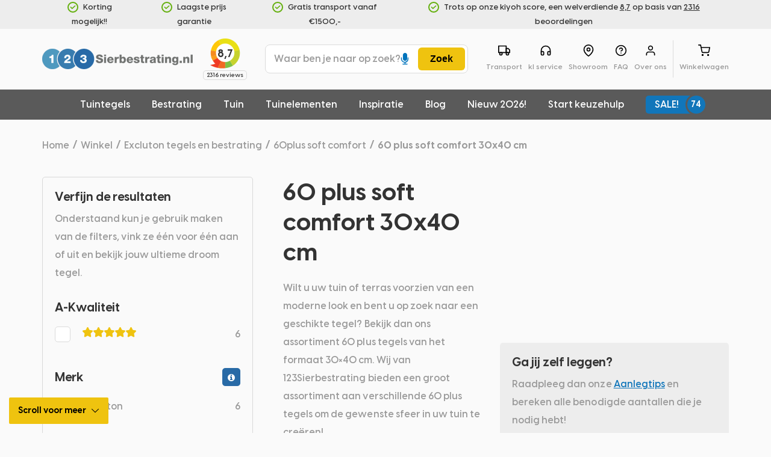

--- FILE ---
content_type: text/html; charset=UTF-8
request_url: https://www.123sierbestrating.nl/60-plus-soft-comfort-30x40-cm/
body_size: 54688
content:
<!DOCTYPE html> <html lang="nl-NL" style="opacity:1 !important"> <head><script>if(navigator.userAgent.match(/MSIE|Internet Explorer/i)||navigator.userAgent.match(/Trident\/7\..*?rv:11/i)){let e=document.location.href;if(!e.match(/[?&]nonitro/)){if(e.indexOf("?")==-1){if(e.indexOf("#")==-1){document.location.href=e+"?nonitro=1"}else{document.location.href=e.replace("#","?nonitro=1#")}}else{if(e.indexOf("#")==-1){document.location.href=e+"&nonitro=1"}else{document.location.href=e.replace("#","&nonitro=1#")}}}}</script><link rel="preconnect" href="https://static.klaviyo.com" /><link rel="preconnect" href="https://cdn-jghbd.nitrocdn.com" /><meta charset="UTF-8" /><meta name="viewport" content="width=device-width, initial-scale=1, maximum-scale=1" /><meta name="robots" content="index, follow" /><meta name="google-site-verification" content="7NE9lY16fZt9FnyCvdh3iL_-CZMIG-ph8-eMsddiGsU" /><meta name="facebook-domain-verification" content="eh96ziovy40h1l8gheg37vusgq46yk" /><meta property="og:image" content="https://www.123sierbestrating.nl/wp-content/uploads/2018/08/favicon.png" /><meta property="og:image:secure_url" content="https://www.123sierbestrating.nl/wp-content/uploads/2018/08/favicon.png" /><meta property="og:image:width" content="600" /><meta property="og:image:height" content="600" /><meta name='robots' content='index, follow, max-image-preview:large, max-snippet:-1, max-video-preview:-1' /><title>60 plus soft comfort 30x40 cm | Voordelig &amp; van A-kwaliteit</title><meta name="description" content="✓ De laagste prijsgarantie ✓ A-kwaliteit tegels van 60 plus soft comfort 30x40 cm ✓ Korting mogelijk ✓ Altijd een passende optie voor iedere tuin én budget" /><meta property="og:locale" content="nl_NL" /><meta property="og:type" content="article" /><meta property="og:title" content="60 plus soft comfort 30x40 cm | Voordelig &amp; van A-kwaliteit" /><meta property="og:description" content="✓ De laagste prijsgarantie ✓ A-kwaliteit tegels van 60 plus soft comfort 30x40 cm ✓ Korting mogelijk ✓ Altijd een passende optie voor iedere tuin én budget" /><meta property="og:url" content="https://www.123sierbestrating.nl/60-plus-soft-comfort-30x40-cm/" /><meta property="og:site_name" content="123 Sierbestrating" /><meta name="generator" content="NitroPack" /><script>var NPSH,NitroScrollHelper;NPSH=NitroScrollHelper=function(){let e=null;const o=window.sessionStorage.getItem("nitroScrollPos");function t(){let e=JSON.parse(window.sessionStorage.getItem("nitroScrollPos"))||{};if(typeof e!=="object"){e={}}e[document.URL]=window.scrollY;window.sessionStorage.setItem("nitroScrollPos",JSON.stringify(e))}window.addEventListener("scroll",function(){if(e!==null){clearTimeout(e)}e=setTimeout(t,200)},{passive:true});let r={};r.getScrollPos=()=>{if(!o){return 0}const e=JSON.parse(o);return e[document.URL]||0};r.isScrolled=()=>{return r.getScrollPos()>document.documentElement.clientHeight*.5};return r}();</script><script>(function(){var a=false;var e=document.documentElement.classList;var i=navigator.userAgent.toLowerCase();var n=["android","iphone","ipad"];var r=n.length;var o;var d=null;for(var t=0;t<r;t++){o=n[t];if(i.indexOf(o)>-1)d=o;if(e.contains(o)){a=true;e.remove(o)}}if(a&&d){e.add(d);if(d=="iphone"||d=="ipad"){e.add("ios")}}})();</script><script type="text/worker" id="nitro-web-worker">var preloadRequests=0;var remainingCount={};var baseURI="";self.onmessage=function(e){switch(e.data.cmd){case"RESOURCE_PRELOAD":var o=e.data.requestId;remainingCount[o]=0;e.data.resources.forEach(function(e){preload(e,function(o){return function(){console.log(o+" DONE: "+e);if(--remainingCount[o]==0){self.postMessage({cmd:"RESOURCE_PRELOAD",requestId:o})}}}(o));remainingCount[o]++});break;case"SET_BASEURI":baseURI=e.data.uri;break}};async function preload(e,o){if(typeof URL!=="undefined"&&baseURI){try{var a=new URL(e,baseURI);e=a.href}catch(e){console.log("Worker error: "+e.message)}}console.log("Preloading "+e);try{var n=new Request(e,{mode:"no-cors",redirect:"follow"});await fetch(n);o()}catch(a){console.log(a);var r=new XMLHttpRequest;r.responseType="blob";r.onload=o;r.onerror=o;r.open("GET",e,true);r.send()}}</script><script id="nprl">(()=>{if(window.NPRL!=undefined)return;(function(e){var t=e.prototype;t.after||(t.after=function(){var e,t=arguments,n=t.length,r=0,i=this,o=i.parentNode,a=Node,c=String,u=document;if(o!==null){while(r<n){(e=t[r])instanceof a?(i=i.nextSibling)!==null?o.insertBefore(e,i):o.appendChild(e):o.appendChild(u.createTextNode(c(e)));++r}}})})(Element);var e,t;e=t=function(){var t=false;var r=window.URL||window.webkitURL;var i=true;var o=false;var a=2;var c=null;var u=null;var d=true;var s=window.nitroGtmExcludes!=undefined;var l=s?JSON.parse(atob(window.nitroGtmExcludes)).map(e=>new RegExp(e)):[];var f;var m;var v=null;var p=null;var g=null;var h={touch:["touchmove","touchend"],default:["mousemove","click","keydown","wheel"]};var E=true;var y=[];var w=false;var b=[];var S=0;var N=0;var L=false;var T=0;var R=null;var O=false;var A=false;var C=false;var P=[];var I=[];var M=[];var k=[];var x=false;var _={};var j=new Map;var B="noModule"in HTMLScriptElement.prototype;var q=requestAnimationFrame||mozRequestAnimationFrame||webkitRequestAnimationFrame||msRequestAnimationFrame;const D="gtm.js?id=";function H(e,t){if(!_[e]){_[e]=[]}_[e].push(t)}function U(e,t){if(_[e]){var n=0,r=_[e];for(var n=0;n<r.length;n++){r[n].call(this,t)}}}function Y(){(function(e,t){var r=null;var i=function(e){r(e)};var o=null;var a={};var c=null;var u=null;var d=0;e.addEventListener(t,function(r){if(["load","DOMContentLoaded"].indexOf(t)!=-1){if(u){Q(function(){e.triggerNitroEvent(t)})}c=true}else if(t=="readystatechange"){d++;n.ogReadyState=d==1?"interactive":"complete";if(u&&u>=d){n.documentReadyState=n.ogReadyState;Q(function(){e.triggerNitroEvent(t)})}}});e.addEventListener(t+"Nitro",function(e){if(["load","DOMContentLoaded"].indexOf(t)!=-1){if(!c){e.preventDefault();e.stopImmediatePropagation()}else{}u=true}else if(t=="readystatechange"){u=n.documentReadyState=="interactive"?1:2;if(d<u){e.preventDefault();e.stopImmediatePropagation()}}});switch(t){case"load":o="onload";break;case"readystatechange":o="onreadystatechange";break;case"pageshow":o="onpageshow";break;default:o=null;break}if(o){Object.defineProperty(e,o,{get:function(){return r},set:function(n){if(typeof n!=="function"){r=null;e.removeEventListener(t+"Nitro",i)}else{if(!r){e.addEventListener(t+"Nitro",i)}r=n}}})}Object.defineProperty(e,"addEventListener"+t,{value:function(r){if(r!=t||!n.startedScriptLoading||document.currentScript&&document.currentScript.hasAttribute("nitro-exclude")){}else{arguments[0]+="Nitro"}e.ogAddEventListener.apply(e,arguments);a[arguments[1]]=arguments[0]}});Object.defineProperty(e,"removeEventListener"+t,{value:function(t){var n=a[arguments[1]];arguments[0]=n;e.ogRemoveEventListener.apply(e,arguments)}});Object.defineProperty(e,"triggerNitroEvent"+t,{value:function(t,n){n=n||e;var r=new Event(t+"Nitro",{bubbles:true});r.isNitroPack=true;Object.defineProperty(r,"type",{get:function(){return t},set:function(){}});Object.defineProperty(r,"target",{get:function(){return n},set:function(){}});e.dispatchEvent(r)}});if(typeof e.triggerNitroEvent==="undefined"){(function(){var t=e.addEventListener;var n=e.removeEventListener;Object.defineProperty(e,"ogAddEventListener",{value:t});Object.defineProperty(e,"ogRemoveEventListener",{value:n});Object.defineProperty(e,"addEventListener",{value:function(n){var r="addEventListener"+n;if(typeof e[r]!=="undefined"){e[r].apply(e,arguments)}else{t.apply(e,arguments)}},writable:true});Object.defineProperty(e,"removeEventListener",{value:function(t){var r="removeEventListener"+t;if(typeof e[r]!=="undefined"){e[r].apply(e,arguments)}else{n.apply(e,arguments)}}});Object.defineProperty(e,"triggerNitroEvent",{value:function(t,n){var r="triggerNitroEvent"+t;if(typeof e[r]!=="undefined"){e[r].apply(e,arguments)}}})})()}}).apply(null,arguments)}Y(window,"load");Y(window,"pageshow");Y(window,"DOMContentLoaded");Y(document,"DOMContentLoaded");Y(document,"readystatechange");try{var F=new Worker(r.createObjectURL(new Blob([document.getElementById("nitro-web-worker").textContent],{type:"text/javascript"})))}catch(e){var F=new Worker("data:text/javascript;base64,"+btoa(document.getElementById("nitro-web-worker").textContent))}F.onmessage=function(e){if(e.data.cmd=="RESOURCE_PRELOAD"){U(e.data.requestId,e)}};if(typeof document.baseURI!=="undefined"){F.postMessage({cmd:"SET_BASEURI",uri:document.baseURI})}var G=function(e){if(--S==0){Q(K)}};var W=function(e){e.target.removeEventListener("load",W);e.target.removeEventListener("error",W);e.target.removeEventListener("nitroTimeout",W);if(e.type!="nitroTimeout"){clearTimeout(e.target.nitroTimeout)}if(--N==0&&S==0){Q(J)}};var X=function(e){var t=e.textContent;try{var n=r.createObjectURL(new Blob([t.replace(/^(?:<!--)?(.*?)(?:-->)?$/gm,"$1")],{type:"text/javascript"}))}catch(e){var n="data:text/javascript;base64,"+btoa(t.replace(/^(?:<!--)?(.*?)(?:-->)?$/gm,"$1"))}return n};var K=function(){n.documentReadyState="interactive";document.triggerNitroEvent("readystatechange");document.triggerNitroEvent("DOMContentLoaded");if(window.pageYOffset||window.pageXOffset){window.dispatchEvent(new Event("scroll"))}A=true;Q(function(){if(N==0){Q(J)}Q($)})};var J=function(){if(!A||O)return;O=true;R.disconnect();en();n.documentReadyState="complete";document.triggerNitroEvent("readystatechange");window.triggerNitroEvent("load",document);window.triggerNitroEvent("pageshow",document);if(window.pageYOffset||window.pageXOffset||location.hash){let e=typeof history.scrollRestoration!=="undefined"&&history.scrollRestoration=="auto";if(e&&typeof NPSH!=="undefined"&&NPSH.getScrollPos()>0&&window.pageYOffset>document.documentElement.clientHeight*.5){window.scrollTo(0,NPSH.getScrollPos())}else if(location.hash){try{let e=document.querySelector(location.hash);if(e){e.scrollIntoView()}}catch(e){}}}var e=null;if(a==1){e=eo}else{e=eu}Q(e)};var Q=function(e){setTimeout(e,0)};var V=function(e){if(e.type=="touchend"||e.type=="click"){g=e}};var $=function(){if(d&&g){setTimeout(function(e){return function(){var t=function(e,t,n){var r=new Event(e,{bubbles:true,cancelable:true});if(e=="click"){r.clientX=t;r.clientY=n}else{r.touches=[{clientX:t,clientY:n}]}return r};var n;if(e.type=="touchend"){var r=e.changedTouches[0];n=document.elementFromPoint(r.clientX,r.clientY);n.dispatchEvent(t("touchstart"),r.clientX,r.clientY);n.dispatchEvent(t("touchend"),r.clientX,r.clientY);n.dispatchEvent(t("click"),r.clientX,r.clientY)}else if(e.type=="click"){n=document.elementFromPoint(e.clientX,e.clientY);n.dispatchEvent(t("click"),e.clientX,e.clientY)}}}(g),150);g=null}};var z=function(e){if(e.tagName=="SCRIPT"&&!e.hasAttribute("data-nitro-for-id")&&!e.hasAttribute("nitro-document-write")||e.tagName=="IMG"&&(e.hasAttribute("src")||e.hasAttribute("srcset"))||e.tagName=="IFRAME"&&e.hasAttribute("src")||e.tagName=="LINK"&&e.hasAttribute("href")&&e.hasAttribute("rel")&&e.getAttribute("rel")=="stylesheet"){if(e.tagName==="IFRAME"&&e.src.indexOf("about:blank")>-1){return}var t="";switch(e.tagName){case"LINK":t=e.href;break;case"IMG":if(k.indexOf(e)>-1)return;t=e.srcset||e.src;break;default:t=e.src;break}var n=e.getAttribute("type");if(!t&&e.tagName!=="SCRIPT")return;if((e.tagName=="IMG"||e.tagName=="LINK")&&(t.indexOf("data:")===0||t.indexOf("blob:")===0))return;if(e.tagName=="SCRIPT"&&n&&n!=="text/javascript"&&n!=="application/javascript"){if(n!=="module"||!B)return}if(e.tagName==="SCRIPT"){if(k.indexOf(e)>-1)return;if(e.noModule&&B){return}let t=null;if(document.currentScript){if(document.currentScript.src&&document.currentScript.src.indexOf(D)>-1){t=document.currentScript}if(document.currentScript.hasAttribute("data-nitro-gtm-id")){e.setAttribute("data-nitro-gtm-id",document.currentScript.getAttribute("data-nitro-gtm-id"))}}else if(window.nitroCurrentScript){if(window.nitroCurrentScript.src&&window.nitroCurrentScript.src.indexOf(D)>-1){t=window.nitroCurrentScript}}if(t&&s){let n=false;for(const t of l){n=e.src?t.test(e.src):t.test(e.textContent);if(n){break}}if(!n){e.type="text/googletagmanagerscript";let n=t.hasAttribute("data-nitro-gtm-id")?t.getAttribute("data-nitro-gtm-id"):t.id;if(!j.has(n)){j.set(n,[])}let r=j.get(n);r.push(e);return}}if(!e.src){if(e.textContent.length>0){e.textContent+="\n;if(document.currentScript.nitroTimeout) {clearTimeout(document.currentScript.nitroTimeout);}; setTimeout(function() { this.dispatchEvent(new Event('load')); }.bind(document.currentScript), 0);"}else{return}}else{}k.push(e)}if(!e.hasOwnProperty("nitroTimeout")){N++;e.addEventListener("load",W,true);e.addEventListener("error",W,true);e.addEventListener("nitroTimeout",W,true);e.nitroTimeout=setTimeout(function(){console.log("Resource timed out",e);e.dispatchEvent(new Event("nitroTimeout"))},5e3)}}};var Z=function(e){if(e.hasOwnProperty("nitroTimeout")&&e.nitroTimeout){clearTimeout(e.nitroTimeout);e.nitroTimeout=null;e.dispatchEvent(new Event("nitroTimeout"))}};document.documentElement.addEventListener("load",function(e){if(e.target.tagName=="SCRIPT"||e.target.tagName=="IMG"){k.push(e.target)}},true);document.documentElement.addEventListener("error",function(e){if(e.target.tagName=="SCRIPT"||e.target.tagName=="IMG"){k.push(e.target)}},true);var ee=["appendChild","replaceChild","insertBefore","prepend","append","before","after","replaceWith","insertAdjacentElement"];var et=function(){if(s){window._nitro_setTimeout=window.setTimeout;window.setTimeout=function(e,t,...n){let r=document.currentScript||window.nitroCurrentScript;if(!r||r.src&&r.src.indexOf(D)==-1){return window._nitro_setTimeout.call(window,e,t,...n)}return window._nitro_setTimeout.call(window,function(e,t){return function(...n){window.nitroCurrentScript=e;t(...n)}}(r,e),t,...n)}}ee.forEach(function(e){HTMLElement.prototype["og"+e]=HTMLElement.prototype[e];HTMLElement.prototype[e]=function(...t){if(this.parentNode||this===document.documentElement){switch(e){case"replaceChild":case"insertBefore":t.pop();break;case"insertAdjacentElement":t.shift();break}t.forEach(function(e){if(!e)return;if(e.tagName=="SCRIPT"){z(e)}else{if(e.children&&e.children.length>0){e.querySelectorAll("script").forEach(z)}}})}return this["og"+e].apply(this,arguments)}})};var en=function(){if(s&&typeof window._nitro_setTimeout==="function"){window.setTimeout=window._nitro_setTimeout}ee.forEach(function(e){HTMLElement.prototype[e]=HTMLElement.prototype["og"+e]})};var er=async function(){if(o){ef(f);ef(V);if(v){clearTimeout(v);v=null}}if(T===1){L=true;return}else if(T===0){T=-1}n.startedScriptLoading=true;Object.defineProperty(document,"readyState",{get:function(){return n.documentReadyState},set:function(){}});var e=document.documentElement;var t={attributes:true,attributeFilter:["src"],childList:true,subtree:true};R=new MutationObserver(function(e,t){e.forEach(function(e){if(e.type=="childList"&&e.addedNodes.length>0){e.addedNodes.forEach(function(e){if(!document.documentElement.contains(e)){return}if(e.tagName=="IMG"||e.tagName=="IFRAME"||e.tagName=="LINK"){z(e)}})}if(e.type=="childList"&&e.removedNodes.length>0){e.removedNodes.forEach(function(e){if(e.tagName=="IFRAME"||e.tagName=="LINK"){Z(e)}})}if(e.type=="attributes"){var t=e.target;if(!document.documentElement.contains(t)){return}if(t.tagName=="IFRAME"||t.tagName=="LINK"||t.tagName=="IMG"||t.tagName=="SCRIPT"){z(t)}}})});R.observe(e,t);if(!s){et()}await Promise.all(P);var r=b.shift();var i=null;var a=false;while(r){var c;var u=JSON.parse(atob(r.meta));var d=u.delay;if(r.type=="inline"){var l=document.getElementById(r.id);if(l){l.remove()}else{r=b.shift();continue}c=X(l);if(c===false){r=b.shift();continue}}else{c=r.src}if(!a&&r.type!="inline"&&(typeof u.attributes.async!="undefined"||typeof u.attributes.defer!="undefined")){if(i===null){i=r}else if(i===r){a=true}if(!a){b.push(r);r=b.shift();continue}}var m=document.createElement("script");m.src=c;m.setAttribute("data-nitro-for-id",r.id);for(var p in u.attributes){try{if(u.attributes[p]===false){m.setAttribute(p,"")}else{m.setAttribute(p,u.attributes[p])}}catch(e){console.log("Error while setting script attribute",m,e)}}m.async=false;if(u.canonicalLink!=""&&Object.getOwnPropertyDescriptor(m,"src")?.configurable!==false){(e=>{Object.defineProperty(m,"src",{get:function(){return e.canonicalLink},set:function(){}})})(u)}if(d){setTimeout((function(e,t){var n=document.querySelector("[data-nitro-marker-id='"+t+"']");if(n){n.after(e)}else{document.head.appendChild(e)}}).bind(null,m,r.id),d)}else{m.addEventListener("load",G);m.addEventListener("error",G);if(!m.noModule||!B){S++}var g=document.querySelector("[data-nitro-marker-id='"+r.id+"']");if(g){Q(function(e,t){return function(){e.after(t)}}(g,m))}else{Q(function(e){return function(){document.head.appendChild(e)}}(m))}}r=b.shift()}};var ei=function(){var e=document.getElementById("nitro-deferred-styles");var t=document.createElement("div");t.innerHTML=e.textContent;return t};var eo=async function(e){isPreload=e&&e.type=="NitroPreload";if(!isPreload){T=-1;E=false;if(o){ef(f);ef(V);if(v){clearTimeout(v);v=null}}}if(w===false){var t=ei();let e=t.querySelectorAll('style,link[rel="stylesheet"]');w=e.length;if(w){let e=document.getElementById("nitro-deferred-styles-marker");e.replaceWith.apply(e,t.childNodes)}else if(isPreload){Q(ed)}else{es()}}else if(w===0&&!isPreload){es()}};var ea=function(){var e=ei();var t=e.childNodes;var n;var r=[];for(var i=0;i<t.length;i++){n=t[i];if(n.href){r.push(n.href)}}var o="css-preload";H(o,function(e){eo(new Event("NitroPreload"))});if(r.length){F.postMessage({cmd:"RESOURCE_PRELOAD",resources:r,requestId:o})}else{Q(function(){U(o)})}};var ec=function(){if(T===-1)return;T=1;var e=[];var t,n;for(var r=0;r<b.length;r++){t=b[r];if(t.type!="inline"){if(t.src){n=JSON.parse(atob(t.meta));if(n.delay)continue;if(n.attributes.type&&n.attributes.type=="module"&&!B)continue;e.push(t.src)}}}if(e.length){var i="js-preload";H(i,function(e){T=2;if(L){Q(er)}});F.postMessage({cmd:"RESOURCE_PRELOAD",resources:e,requestId:i})}};var eu=function(){while(I.length){style=I.shift();if(style.hasAttribute("nitropack-onload")){style.setAttribute("onload",style.getAttribute("nitropack-onload"));Q(function(e){return function(){e.dispatchEvent(new Event("load"))}}(style))}}while(M.length){style=M.shift();if(style.hasAttribute("nitropack-onerror")){style.setAttribute("onerror",style.getAttribute("nitropack-onerror"));Q(function(e){return function(){e.dispatchEvent(new Event("error"))}}(style))}}};var ed=function(){if(!x){if(i){Q(function(){var e=document.getElementById("nitro-critical-css");if(e){e.remove()}})}x=true;onStylesLoadEvent=new Event("NitroStylesLoaded");onStylesLoadEvent.isNitroPack=true;window.dispatchEvent(onStylesLoadEvent)}};var es=function(){if(a==2){Q(er)}else{eu()}};var el=function(e){m.forEach(function(t){document.addEventListener(t,e,true)})};var ef=function(e){m.forEach(function(t){document.removeEventListener(t,e,true)})};if(s){et()}return{setAutoRemoveCriticalCss:function(e){i=e},registerScript:function(e,t,n){b.push({type:"remote",src:e,id:t,meta:n})},registerInlineScript:function(e,t){b.push({type:"inline",id:e,meta:t})},registerStyle:function(e,t,n){y.push({href:e,rel:t,media:n})},onLoadStyle:function(e){I.push(e);if(w!==false&&--w==0){Q(ed);if(E){E=false}else{es()}}},onErrorStyle:function(e){M.push(e);if(w!==false&&--w==0){Q(ed);if(E){E=false}else{es()}}},loadJs:function(e,t){if(!e.src){var n=X(e);if(n!==false){e.src=n;e.textContent=""}}if(t){Q(function(e,t){return function(){e.after(t)}}(t,e))}else{Q(function(e){return function(){document.head.appendChild(e)}}(e))}},loadQueuedResources:async function(){window.dispatchEvent(new Event("NitroBootStart"));if(p){clearTimeout(p);p=null}window.removeEventListener("load",e.loadQueuedResources);f=a==1?er:eo;if(!o||g){Q(f)}else{if(navigator.userAgent.indexOf(" Edge/")==-1){ea();H("css-preload",ec)}el(f);if(u){if(c){v=setTimeout(f,c)}}else{}}},fontPreload:function(e){var t="critical-fonts";H(t,function(e){document.getElementById("nitro-critical-fonts").type="text/css"});F.postMessage({cmd:"RESOURCE_PRELOAD",resources:e,requestId:t})},boot:function(){if(t)return;t=true;C=typeof NPSH!=="undefined"&&NPSH.isScrolled();let n=document.prerendering;if(location.hash||C||n){o=false}m=h.default.concat(h.touch);p=setTimeout(e.loadQueuedResources,1500);el(V);if(C){e.loadQueuedResources()}else{window.addEventListener("load",e.loadQueuedResources)}},addPrerequisite:function(e){P.push(e)},getTagManagerNodes:function(e){if(!e)return j;return j.get(e)??[]}}}();var n,r;n=r=function(){var t=document.write;return{documentWrite:function(n,r){if(n&&n.hasAttribute("nitro-exclude")){return t.call(document,r)}var i=null;if(n.documentWriteContainer){i=n.documentWriteContainer}else{i=document.createElement("span");n.documentWriteContainer=i}var o=null;if(n){if(n.hasAttribute("data-nitro-for-id")){o=document.querySelector('template[data-nitro-marker-id="'+n.getAttribute("data-nitro-for-id")+'"]')}else{o=n}}i.innerHTML+=r;i.querySelectorAll("script").forEach(function(e){e.setAttribute("nitro-document-write","")});if(!i.parentNode){if(o){o.parentNode.insertBefore(i,o)}else{document.body.appendChild(i)}}var a=document.createElement("span");a.innerHTML=r;var c=a.querySelectorAll("script");if(c.length){c.forEach(function(t){var n=t.getAttributeNames();var r=document.createElement("script");n.forEach(function(e){r.setAttribute(e,t.getAttribute(e))});r.async=false;if(!t.src&&t.textContent){r.textContent=t.textContent}e.loadJs(r,o)})}},TrustLogo:function(e,t){var n=document.getElementById(e);var r=document.createElement("img");r.src=t;n.parentNode.insertBefore(r,n)},documentReadyState:"loading",ogReadyState:document.readyState,startedScriptLoading:false,loadScriptDelayed:function(e,t){setTimeout(function(){var t=document.createElement("script");t.src=e;document.head.appendChild(t)},t)}}}();document.write=function(e){n.documentWrite(document.currentScript,e)};document.writeln=function(e){n.documentWrite(document.currentScript,e+"\n")};window.NPRL=e;window.NitroResourceLoader=t;window.NPh=n;window.NitroPackHelper=r})();</script><template id="nitro-deferred-styles-marker"></template><style id="nitro-fonts">@font-face{font-family:"Visby CF";src:url("https://cdn-jghbd.nitrocdn.com/WZtCsFaXIVHIuEADLnQIdGPytMRESDkO/assets/static/source/rev-d79094e/www.123sierbestrating.nl/wp-content/themes/bf-123sierbestrating/assets/fonts/VisbyCF-Bold.eot");src:url("https://cdn-jghbd.nitrocdn.com/WZtCsFaXIVHIuEADLnQIdGPytMRESDkO/assets/static/optimized/rev-d79094e/www.123sierbestrating.nl/wp-content/themes/bf-123sierbestrating/assets/fonts/nitro-min-5079759-0b094711-1360-VisbyCF-Bold.woff2") format("woff2");font-weight:bold;font-style:normal;font-display:swap}@font-face{font-family:"Visby CF";src:url("https://cdn-jghbd.nitrocdn.com/WZtCsFaXIVHIuEADLnQIdGPytMRESDkO/assets/static/source/rev-d79094e/www.123sierbestrating.nl/wp-content/themes/bf-123sierbestrating/assets/fonts/VisbyCF-DemiBold.eot");src:url("https://cdn-jghbd.nitrocdn.com/WZtCsFaXIVHIuEADLnQIdGPytMRESDkO/assets/static/optimized/rev-d79094e/www.123sierbestrating.nl/wp-content/themes/bf-123sierbestrating/assets/fonts/nitro-min-5079759-58239933-1360-VisbyCF-DemiBold.woff2") format("woff2");font-weight:600;font-style:normal;font-display:swap}@font-face{font-family:"Visby CF";font-weight:500;font-style:normal;font-display:swap;src:url("https://cdn-jghbd.nitrocdn.com/WZtCsFaXIVHIuEADLnQIdGPytMRESDkO/assets/static/source/rev-d79094e/www.123sierbestrating.nl/wp-content/themes/bf-123sierbestrating/assets/fonts/VisbyCF-Medium.eot");src:url("https://cdn-jghbd.nitrocdn.com/WZtCsFaXIVHIuEADLnQIdGPytMRESDkO/assets/static/optimized/rev-d79094e/www.123sierbestrating.nl/wp-content/themes/bf-123sierbestrating/assets/fonts/nitro-min-5079759-45950eca-1360-VisbyCF-Medium.woff2") format("woff2")}@font-face{font-family:"Bradley Hand";src:url("https://cdn-jghbd.nitrocdn.com/WZtCsFaXIVHIuEADLnQIdGPytMRESDkO/assets/static/source/rev-d79094e/www.123sierbestrating.nl/wp-content/themes/bf-123sierbestrating/assets/fonts/BradleyHandITCTT-Bold.eot");src:url("https://cdn-jghbd.nitrocdn.com/WZtCsFaXIVHIuEADLnQIdGPytMRESDkO/assets/static/optimized/rev-d79094e/www.123sierbestrating.nl/wp-content/themes/bf-123sierbestrating/assets/fonts/nitro-min-5079759-f614e3d8-1358-BradleyHandITCTT-Bold.woff2") format("woff2");font-weight:bold;font-style:normal;font-display:swap}@font-face{font-family:"123sierbestrating";font-style:normal;font-weight:normal;font-display:swap;src:url("https://cdn-jghbd.nitrocdn.com/WZtCsFaXIVHIuEADLnQIdGPytMRESDkO/assets/static/source/rev-d79094e/www.123sierbestrating.nl/wp-content/themes/bf-123sierbestrating/assets/fonts/123sierbestrating.eot");src:url("https://cdn-jghbd.nitrocdn.com/WZtCsFaXIVHIuEADLnQIdGPytMRESDkO/assets/static/optimized/rev-d79094e/www.123sierbestrating.nl/wp-content/themes/bf-123sierbestrating/assets/fonts/nitro-min-5079759-7abffd2b-1359-123sierbestrating.woff2") format("woff2")}</style><style type="text/css" id="nitro-critical-css">:root{--wp--preset--aspect-ratio--square:1;--wp--preset--aspect-ratio--4-3:4/3;--wp--preset--aspect-ratio--3-4:3/4;--wp--preset--aspect-ratio--3-2:3/2;--wp--preset--aspect-ratio--2-3:2/3;--wp--preset--aspect-ratio--16-9:16/9;--wp--preset--aspect-ratio--9-16:9/16;--wp--preset--color--black:#000;--wp--preset--color--cyan-bluish-gray:#abb8c3;--wp--preset--color--white:#fff;--wp--preset--color--pale-pink:#f78da7;--wp--preset--color--vivid-red:#cf2e2e;--wp--preset--color--luminous-vivid-orange:#ff6900;--wp--preset--color--luminous-vivid-amber:#fcb900;--wp--preset--color--light-green-cyan:#7bdcb5;--wp--preset--color--vivid-green-cyan:#00d084;--wp--preset--color--pale-cyan-blue:#8ed1fc;--wp--preset--color--vivid-cyan-blue:#0693e3;--wp--preset--color--vivid-purple:#9b51e0;--wp--preset--gradient--vivid-cyan-blue-to-vivid-purple:linear-gradient(135deg,rgba(6,147,227,1) 0%,#9b51e0 100%);--wp--preset--gradient--light-green-cyan-to-vivid-green-cyan:linear-gradient(135deg,#7adcb4 0%,#00d082 100%);--wp--preset--gradient--luminous-vivid-amber-to-luminous-vivid-orange:linear-gradient(135deg,rgba(252,185,0,1) 0%,rgba(255,105,0,1) 100%);--wp--preset--gradient--luminous-vivid-orange-to-vivid-red:linear-gradient(135deg,rgba(255,105,0,1) 0%,#cf2e2e 100%);--wp--preset--gradient--very-light-gray-to-cyan-bluish-gray:linear-gradient(135deg,#eee 0%,#a9b8c3 100%);--wp--preset--gradient--cool-to-warm-spectrum:linear-gradient(135deg,#4aeadc 0%,#9778d1 20%,#cf2aba 40%,#ee2c82 60%,#fb6962 80%,#fef84c 100%);--wp--preset--gradient--blush-light-purple:linear-gradient(135deg,#ffceec 0%,#9896f0 100%);--wp--preset--gradient--blush-bordeaux:linear-gradient(135deg,#fecda5 0%,#fe2d2d 50%,#6b003e 100%);--wp--preset--gradient--luminous-dusk:linear-gradient(135deg,#ffcb70 0%,#c751c0 50%,#4158d0 100%);--wp--preset--gradient--pale-ocean:linear-gradient(135deg,#fff5cb 0%,#b6e3d4 50%,#33a7b5 100%);--wp--preset--gradient--electric-grass:linear-gradient(135deg,#caf880 0%,#71ce7e 100%);--wp--preset--gradient--midnight:linear-gradient(135deg,#020381 0%,#2874fc 100%);--wp--preset--font-size--small:13px;--wp--preset--font-size--medium:20px;--wp--preset--font-size--large:36px;--wp--preset--font-size--x-large:42px;--wp--preset--font-family--inter:"Inter",sans-serif;--wp--preset--font-family--cardo:Cardo;--wp--preset--spacing--20:.44rem;--wp--preset--spacing--30:.67rem;--wp--preset--spacing--40:1rem;--wp--preset--spacing--50:1.5rem;--wp--preset--spacing--60:2.25rem;--wp--preset--spacing--70:3.38rem;--wp--preset--spacing--80:5.06rem;--wp--preset--shadow--natural:6px 6px 9px rgba(0,0,0,.2);--wp--preset--shadow--deep:12px 12px 50px rgba(0,0,0,.4);--wp--preset--shadow--sharp:6px 6px 0px rgba(0,0,0,.2);--wp--preset--shadow--outlined:6px 6px 0px -3px rgba(255,255,255,1),6px 6px rgba(0,0,0,1);--wp--preset--shadow--crisp:6px 6px 0px rgba(0,0,0,1)}.woof_container{padding-bottom:5px;margin-bottom:9px}.woof_container label{display:inline-block !important}ul.woof_list{margin:0 !important;list-style:none !important}.woof_list li{list-style:none !important;padding:0 0 5px 0 !important}.woof_block_html_items ul{margin-left:0}.woof_list label{vertical-align:middle;padding-top:4px;padding-bottom:4px;display:inline-block}.woof_submit_search_form_container{overflow:hidden;clear:both;margin:9px 0 15px 0}.woof_container_overlay_item{display:none;color:red;padding:4px}.woocommerce-ordering{position:relative;z-index:3}.woof_list_checkbox li div{margin-top:3px}.woof_list li{margin:0 3px 0 3px !important}.woof_checkbox_label{margin-left:7px}.woof_radio_label{margin-left:5px}[class*=" icon-"]:before{font-family:"123sierbestrating" !important;font-style:normal !important;font-weight:normal !important;font-variant:normal !important;text-transform:none !important;speak:none;line-height:1;-webkit-font-smoothing:antialiased;-moz-osx-font-smoothing:grayscale}.icon-check:before{content:"a"}.icon-arrow-down-1:before{content:"f"}.icon-arrow-right-1:before{content:"g"}.icon-arrow-down-2:before{content:"k"}.icon-filter:before{content:"v"}.icon-home:before{content:"D"}.icon-info-circle:before{content:"E"}.icon-star-filled-empty:before{content:"V"}.icon-facebook:before{content:"4"}.icon-instagram-logo-3:before{content:"6"}.icon-cross:before{content:"&"}.icon-microphone:before{content:"-"}.icon-microphone-slash:before{content:"."}body,html{background:#fafafa}html,body,div,span,h1,p,a,em,img,strong,sup,u,i,ul,li,form,label,header{margin:0;padding:0;border:0;font-size:100%;font:inherit;vertical-align:baseline}header{display:block}body{line-height:1;margin:0px !important;overflow-x:hidden !important}body,html{-webkit-font-smoothing:antialiased;-moz-osx-font-smoothing:grayscale;overflow-x:hidden !important}.body{overflow-x:hidden;max-width:100%}ul{list-style:none}div,input,button,a{-webkit-box-sizing:border-box;-moz-box-sizing:border-box;box-sizing:border-box}strong{font-weight:700}button,input{outline:none !important;-webkit-box-shadow:none;-moz-box-shadow:none;box-shadow:none}a{text-decoration:none;color:inherit}select{-moz-appearance:none;text-indent:.01px;text-overflow:""}select::-ms-expand{display:none}.clear{clear:both}img{max-width:100%;display:block}img{width:auto;height:auto}.block{position:relative;overflow:hidden}.item{position:relative}.overlay{position:absolute;left:0px;right:0px;top:0px;bottom:0px}.component:last-child{margin-bottom:0px}.item{display:block;float:left}.columns{display:table;table-layout:fixed;width:100%}.column{display:table-cell;vertical-align:top}.visual{position:absolute;width:100%;height:100%;background-size:cover;background-repeat:no-repeat;background-position:center;top:0px;left:0px}sup{vertical-align:super;font-size:smaller}body,html{font-family:"Visby CF",sans-serif;font-weight:400;font-size:16px;background:#fafafa;color:#333;line-height:1.562em}.container-6{padding:20px 0px 200px 0px;position:relative}.clr-dark{color:#06111a !important}.clr-light{color:#fff !important}.bg-light{background-color:#fff !important}.clr-grey-3{color:#999 !important}.clr-grey-4{color:#333 !important}.clr-blue{color:#1176ba !important}.bg-blue{background-color:#1176ba !important}.clr-red{color:#d83145 !important}.bg-yellow{background-color:#efc30f !important}.column{display:table-cell;vertical-align:top;height:100%;position:relative}.column-in{position:relative;height:100%;width:100%;overflow:visible}.visual{position:absolute;width:100%;height:100%;background-size:cover !important;background-repeat:no-repeat !important;background-position:center !important;top:0px;left:0px}.fw-400{font-weight:400}.fw-600{font-weight:600}.fw-700{font-weight:700}.mb-30{margin-bottom:30px}.mb-20{margin-bottom:20px}.mb-15{margin-bottom:15px}.mb-10{margin-bottom:10px}.mb-5{margin-bottom:5px}.text-2{font-size:.875em;line-height:1.562em}.text-3{font-size:1em;line-height:1.625em}.text-4{font-size:.75em;line-height:1.13em}.title-1{font-size:1.25em;line-height:1.2em}.title-5{font-size:2em;line-height:1.2em}.text-4{font-size:1.25em;line-height:1.3em}.btn{display:inline-block;background-color:#1176ba;color:#fff;padding:10px 30px;font-weight:700;border-radius:5px;vertical-align:middle;-webkit-transform:perspective(1px) translateZ(0);transform:perspective(1px) translateZ(0);box-shadow:0 0 1px transparent;position:relative;overflow:hidden;font-size:16px;text-align:center;-webkit-appearance:none}.btn-square{font-size:14px;padding:10px 15px}button{border:none}.btn-square-yellow{background-color:#efc30f;padding:10px 15px;border-radius:2px;font-size:14px;color:#000}.input-row.input-search{height:auto;border-radius:8px;font-size:15px}.input-row.input-search input{font-family:"Visby CF";font-size:16px;height:46px;padding:10px 90px 0 14px;color:#292929;line-height:normal;letter-spacing:0;font-weight:600}.input-row.input-search label{font-family:"Visby CF";top:13px;left:14px;font-size:16px;color:#999;letter-spacing:0;font-weight:600}.input-search-icon{position:absolute;top:4px;right:4px;font-size:16px;font-weight:600;line-height:22px;color:#000;border:none;border-radius:6px;background-color:#efc30f;text-align:center;-webkit-appearance:none;padding:8px 20px;margin:0}.input-row{position:relative;background:#fff;border:1px solid #dbdbdb;border-radius:5px}.input-row.input-search label{text-align:left !important}.input-row.focus{background:#f2f2f2}.input-row label,.input-row input{font-size:16px;font-weight:600;letter-spacing:0;color:#06111a;line-height:1.2em}.input-row input{background:transparent;border:0px;outline:none;padding:21px 17px 9px;width:100%;color:#000}.input-row label{position:absolute;left:17px;top:14px;right:0;color:#999}.input-row.focus label{top:5px;font-size:10px !important;color:#999}.input-row.input-row-check.focus{background-color:transparent}.input-row.input-row-check{height:auto;border:none}.input-row.input-row-check label{position:relative;font-size:16px !important;color:#999 !important;left:auto;top:auto;font-weight:600;padding-left:46px;display:block !important}.input-row.input-row-check input{position:absolute;top:0;visibility:hidden;opacity:0}.input-row.input-row-check label span{position:absolute;overflow:hidden;left:0;border:2px solid #000;border-radius:4px;height:18px;width:18px;box-sizing:border-box;top:1px;color:#79b752;text-align:center}.input-row.input-row-check label span i{position:relative;left:-19px;top:2px}.input-row.input-row-radio{height:auto;border:none}.input-row.input-row-radio label{position:relative;font-size:14px !important;color:#2a2a2a !important;left:auto;top:auto;padding-left:12px;width:calc(100% - 34px)}.input-row.input-row-radio input{width:auto}.input-row.input-row-radio.focus{background-color:transparent}.filter-subgroup .input-row.input-row-check label img{display:block;float:none;max-height:18px;-webkit-user-drag:none;user-drag:none;position:relative}.usps .usp{display:inline-block;margin:0px 25px;font-size:12px;font-weight:700}.products-usp{position:relative;padding-left:28px;min-height:18px;display:flex;align-items:center;margin-bottom:10px}.usps .usp:last-child .products-usp{margin-bottom:0}.product-usp-left{position:absolute;left:0;top:50%;-webkit-transform:translateY(-50%);-moz-transform:translateY(-50%);-ms-transform:translateY(-50%);-o-transform:translateY(-50%);transform:translateY(-50%)}.product-usp-left img{display:block}.usps .usp i{position:relative;top:2px;color:#65b00f;margin-right:5px}.header-top .usps .usp i{position:relative;box-sizing:border-box;border:2px solid #65b00f;border-radius:50%;color:#65b00f;margin-right:5px;width:18px;height:18px;display:inline-flex;justify-content:center;align-items:center;top:1px;font-size:10px}.usps.usps-2 .usp{display:block !important;float:none;font-size:13px !important;font-weight:600;line-height:normal;margin:0}.stars{font-size:17px;color:#efc30f}.stars i{margin-right:1px}.stars i:last-child{margin-right:0}.tooltip{position:relative;display:inline-block;vertical-align:middle}.tooltip-icon{position:relative;display:inline-block;font-size:14px;text-align:center}.tooltip-hover{opacity:0;position:absolute;z-index:6;background-color:#fff;border:1px solid #dbdbdb;max-width:405px;min-width:405px;bottom:calc(100% + 10px);left:40px;transform:translateX(-50%);box-shadow:0 0 30px 0 rgba(0,0,0,.5);text-align:left}.tooltip-hover-in{position:relative;font-size:16px;line-height:26px;padding:20px;font-weight:400}.loop-products{margin:0px -15px}.item-products{padding:15px;width:33.333%}.product-top{position:relative;padding-top:100%;margin-bottom:8px}.product-top-image{position:absolute;display:flex;align-items:center;justify-content:center;top:0;left:0;right:0;bottom:0;inset:0;border-radius:5px;overflow:hidden}.product-top-image img{min-height:100%;object-fit:cover;mix-blend-mode:multiply}.product-content-top{margin-bottom:10px}.product-content .text{display:-webkit-box;-webkit-line-clamp:unset;-webkit-box-orient:vertical;overflow:hidden}.product-content .text-6{-webkit-line-clamp:2}.product-content-bottom{display:flex;align-items:flex-start;justify-content:space-between}.product-content-bottom .text-2{font-size:13px}.product-stars-left{text-align:right}.product-stars{margin-bottom:0px}.product-stars-left,.product-stars-right{display:inline-block;vertical-align:middle}header{position:relative;z-index:500}.mobile-toggle{font:inherit;color:inherit;text-transform:none;background-color:transparent;border:0;margin:0;overflow:visible;display:none;width:60px;height:60px;padding:18px 13px;position:absolute;right:0px}.mobile-toggle-box{height:24px;display:block;position:relative;margin-bottom:5px}.mobile-toggle span{font-family:"Visby CF";font-size:12px;color:#999;display:block;font-weight:600;position:relative;text-align:center;text-transform:lowercase}.mobile-toggle-inner{display:block;position:relative !important;margin:0 auto}.mobile-toggle-inner,.mobile-toggle-inner::before,.mobile-toggle-inner::after{width:32px;height:2px;background-color:#333;position:absolute;border-radius:2px}.mobile-toggle-inner::before,.mobile-toggle-inner::after{content:"";display:block}.mobile-toggle-inner::before{top:-10px;width:23px}.mobile-toggle-inner::after{bottom:-9px}.mobile-toggle-inner{top:6px}.mobile-toggle-inner::before{top:8px}.mobile-toggle-inner::after{top:16px}.header-top{text-align:center;background:#ededed;font-family:"Visby CF";font-weight:600}.header-top .usps{display:flex;align-items:center;justify-content:center;min-height:40px}.header-top .usps .usp{font-weight:600;margin:0 15px;font-size:13px !important}.header-center,.header-center-out{background:#fff}.header-center .columns{display:flex;align-items:center;min-height:100px}.header-center-out{border-bottom:1px solid #e5e5e5}.header-center .column{display:block}.header-center .column-1{flex-shrink:0;margin-right:30px}.header-center .column-2{flex-grow:1;margin-right:25px}.header-center .column-3{flex-shrink:0}.header-center .column.checkout-usps{display:none}.header-kiyoh{display:inline-block;position:relative;margin-left:14px}.header-kiyoh-top{position:relative}.header-kiyoh-bottom{font-family:"Visby CF";font-size:10px;color:#333;font-weight:600;text-align:center;line-height:10px;border:1px solid #dbdbdb;border-radius:5px;padding:2px 5px;margin-top:3px}.header-kiyoh img{max-height:50px;margin:0 auto;position:relative;z-index:2}.header-kiyoh span{position:absolute;top:8px;right:13px;bottom:8px;left:13px;display:flex;align-items:center;justify-content:center;font-family:"Visby CF";font-size:18px;color:#333;font-weight:700;z-index:1;background:#fff}.header-center .column-1 a.header-logo img.logo-default{max-height:34px}.header-center .column-1 a{display:inline-block;vertical-align:middle;position:relative}.header-center .column-1 .qshops-logo{vertical-align:top;position:relative;margin-left:20px;display:none}.header-center .column-1 a.header-logo{width:250px}.header-center .column-3 .component{display:inline-block;padding:0 15px;vertical-align:middle}.header-center .column-3 .component:last-child{padding-right:0}.header-icon.splitter .splitter-in{background:#dbdbdb;width:1px;height:62px}.component.header-search{position:relative;z-index:6;-webkit-transform:none !important;transform:none !important}.header-icon a{display:block}.header-bottom{text-align:center;font-size:16px;font-family:"Visby CF";color:#fff;font-weight:600}.header-bottom-out{background:#5a5a5a}.nav-item-sub{display:none !important;position:absolute;top:100%;width:100%;left:0px;text-align:left}.header-nav-in{display:flex;align-items:center;justify-content:center}.nav-item a{display:block}.nav-item>a{line-height:50px;padding:0 18px;position:relative}.nav-item-sub{display:block}.nav-item-sub a{color:#292929}.nav-item-sub-item a{width:100%;display:block;line-height:26px;padding:1px 10px}.nav-item-sub-sub a{font-weight:400}.component.header-search .overlay{display:none;content:" ";position:fixed;left:0px;right:0px;top:0px;bottom:0px;background:rgba(0,0,0,.4)}.component.header-search{position:relative}@media screen and (min-width:1024px){.header-sale{border-radius:5px;line-height:30px;padding:0 20px 0 15px;position:relative;border-top-right-radius:0;border-bottom-right-radius:0}.nav-item.nav-item-sale{background:transparent !important}.header-sale-items{display:flex;align-items:center;justify-content:center;position:absolute;box-sizing:border-box;border:3px solid #5a5a5a;background-color:#1176ba;border-radius:50%;width:36px;height:36px;right:-27px;font-weight:700;font-size:14px;color:#fff;text-align:center;top:50%;-webkit-transform:translateY(-50%);-moz-transform:translateY(-50%);-ms-transform:translateY(-50%);-o-transform:translateY(-50%);transform:translateY(-50%)}}.nav-item-sub-in{margin:0px 65px;background:white;-webkit-border-radius:8px;-moz-border-radius:8px;border-radius:8px;text-align:left;line-height:1em;position:relative}.nav-item>a .nav-toggle{display:none}.nav-item-sub-item{width:27%;display:block;margin-left:10px}.nav-item-sub-sub{position:absolute;left:27%;top:10px;width:27%;z-index:1;margin-left:10px}.nav-item-sub-in a{display:block}.nav-item-sub,.nav-item-sub-sub{opacity:0}.nav-item-sub-in-content{padding:10px 0px;position:relative;height:100%;overflow-x:hidden;overflow-y:auto;min-height:400px}.nav-item-sub a{position:relative}.nav-item-sub a i{position:absolute;right:10px;font-size:12px;top:0px}.mobile-contact{display:none}.block-breadcrumbs{padding:30px 0 20px}.block-breadcrumbs .seperator{font-size:18px;padding:0 2px}.block-breadcrumbs i{display:none !important;position:relative;top:2px;font-size:18px;color:rgba(0,0,0,.75)}.breadcrumbs-in i{font-size:1.5em !important;display:inline-block;vertical-align:middle;position:relative;top:-2px;margin-right:3px;color:rgba(0,0,0,.5)}.hidden{display:none !important}.products-archive-in .column-1{width:350px}.products-archive-in .column-2{padding-left:50px}.filter-groups{padding:20px;border:1px solid #d8d8d8;border-radius:5px}.filter-group{margin-bottom:35px}.filter-subgroup{margin-bottom:20px}.filter-subgroup .stars{display:inline-block}.filter-subgroup .input-row.input-row-radio label{padding-left:0;position:relative}.filter-subgroup-value{margin-bottom:3px}.filter-mobile-toggle{display:none}.products-subtop-filter-in{display:flex;align-items:center}.products-subtop-filter{margin-bottom:15px}.products-subtop-filter .component{display:inline-block;vertical-align:middle}.archive-count{margin-right:30px}.archive-view{display:flex;align-items:center;margin-right:50px}.archive-view svg{display:block}.archive-view .view-list{margin-right:20px}.archive-count{flex-grow:1;flex-shrink:0}.archive-sort select{width:100%;display:block;-webkit-appearance:none;height:48px;border:1px solid #dbdbdb;border-radius:5px;background:#fff;font-family:"Visby CF";color:#999;font-weight:600;font-size:16px;padding:0 39px 0 16px;outline:none}.archive-sort{flex-grow:1;position:relative}.archive-sort img{position:absolute;display:block;right:10px;top:50%;-webkit-transform:translateY(-50%);-moz-transform:translateY(-50%);-ms-transform:translateY(-50%);-o-transform:translateY(-50%);transform:translateY(-50%)}.filter .input-row.input-row-check label span{border-width:1px;border-color:#aeaeae}.block-products-archive{overflow:visible !important}span.woof_count{position:absolute !important;right:0px !important;top:1px !important;left:auto !important;font-size:16px !important;color:#999 !important;font-weight:600 !important;border:none !important}.filter-group .input-row.input-row-check label span{width:26px;height:26px;top:0 !important;border:1px solid #dbdbdb;border-radius:5px;background:#fff;display:flex;align-items:center;justify-content:center}.filter-group .input-row.input-row-check label span.woof_count{display:block;width:auto;position:static !important;height:auto;-webkit-transform:none;-moz-transform:none;-ms-transform:none;-o-transform:none;transform:none}.woof_list label{padding-top:0px !important;padding-bottom:0px !important}.woof_submit_search_form_container{display:none !important}.filter-subgroup .input-row.input-row-radio label{display:block !important;margin:0;position:relative;padding-left:46px}.filter-subgroup .input-row.input-row-radio label::before{font-family:"123sierbestrating" !important;font-style:normal !important;font-weight:normal !important;font-variant:normal !important;text-transform:none !important;speak:none;line-height:1;-webkit-font-smoothing:antialiased;-moz-osx-font-smoothing:grayscale;content:"a";width:26px;height:26px;border:1px solid #dbdbdb;border-radius:5px;background:#fff;display:flex;align-items:center;justify-content:center;color:#79b752;position:absolute;overflow:hidden;left:0;font-size:0;box-sizing:border-box;top:50% !important;transform:translateY(-50%)}.woof_list li{position:relative;margin:0 0 15px 0 !important;padding:0 !important;display:block !important}.products-filter-box-title{margin-bottom:20px}.products-filter-box-title .tooltip-icon{display:flex;align-items:center;justify-content:center;position:static;width:30px;height:30px;border-radius:5px;background:#286aa6}.products-filter-box-title .tooltip-icon i{color:#fff !important}.products-filter-box-title .component i{color:#777;position:relative;top:4px}.woof_list .input-row.input-row-check label{display:flex !important;align-items:center;justify-content:space-between;min-height:26px;padding-left:46px;margin-left:0 !important}span.woof_count{flex-grow:1;text-align:right !important;background:transparent !important}.woof_list_checkbox li div{margin:0}ul.woof_list.woof_list_radio.woof_list_stars li{padding:2px 0px !important}ul.woof_list.woof_list_radio.woof_list_stars li input{margin:0px !important;width:12px;height:13px;padding:0;opacity:0;visibility:hidden;position:absolute}.woocommerce-ordering{z-index:1}.header-top,.header-center,.header-bottom{position:relative}.input-row input{padding:14px 15px 8px 15px;height:48px}sup{vertical-align:baseline;position:relative;top:-.4em}.header-center .column-1 img.logo-mobile{display:none}.mini-cart-background{background:rgba(0,0,0,.2);position:fixed;z-index:999999;top:0;left:0;right:0;bottom:0;opacity:0}.mini-cart-in{position:fixed;z-index:9999999;top:0;height:100%;right:-520px;bottom:0;width:490px;background:#fff;overflow-x:hidden;overflow-y:auto;-webkit-overflow-scrolling:touch}.mini-cart-top{padding:20px 30px;border-bottom:1px solid #ededed}.mini-cart-top .component>div{display:inline-block}.mini-cart-top .cart-close{float:right;font-size:24px;position:relative;top:7px}.mini-cart-content{position:relative;height:100%}.breadcrumbs-in{font-family:"Visby CF"}label.hidden,.filter-subgroup .input-row.input-row-radio label.hidden{display:none !important}.faq-empty{display:none}.scroll-cta{position:fixed;left:15px;bottom:15px;z-index:9;font-weight:500;opacity:1}.scroll-cta i{padding-left:5px;position:relative;top:3px}.header-icon{font-size:12px;text-align:center;color:#999;font-family:"Visby CF";font-weight:600}.header-icon img{display:block;font-size:22px;height:20px;margin:0 auto;color:#000 !important;margin-bottom:5px}.header-components{font-size:0}.header-cart{font-size:12px}.header-cart-in{width:55px;position:relative;margin:0 auto}.header-nav-icons{display:none}.products-filtered{margin:16px 0}.products-filtered-in{margin:-4px}.products-filtered-in::after{display:table;clear:both;content:""}.search-speech{position:absolute;right:88px;top:50%;transform:translateY(-50%);font-size:20px;padding:6px;color:#0074bc;z-index:1}.search-speech .icon{position:relative;top:3px}.search-speech .icon-microphone-slash{display:none}.speech-waves{position:absolute;width:100%;height:100%;top:0;padding:8px 125px 8px 20px;display:none;background:#fff}.speech-waves-in{position:relative;height:100%}.speech-waves-in:before{content:"";position:absolute;width:100%;left:0;top:50%;height:1px;margin-top:-1px;background:#0074bc}.speech-waves-image{height:100%}.speech-waves-image img{height:100%;margin:0 auto;background:#fff;position:relative;padding:0 5px}.mini-faq{padding:0 15px}.faq-mini-cart .mini-cart-in{width:460px}.mini-faq-search .btn{width:100%;display:block;padding-top:13px;padding-bottom:13px}.mini-faq-search .component{margin-bottom:10px}.mini-faq-categories-in div{color:#1076ba;margin-bottom:5px}.mini-faq-categories-in div:last-child{margin-bottom:0}.mini-faq-question{border-top:1px solid #1076ba}.mini-faq-question-top{padding:15px 0;position:relative}.mini-faq-question-top i{position:absolute;display:block;right:0;top:50%;font-size:25px;-webkit-transform:translateY(-50%) rotate(0);-moz-transform:translateY(-50%) rotate(0);-ms-transform:translateY(-50%) rotate(0);-o-transform:translateY(-50%) rotate(0);transform:translateY(-50%) rotate(0)}.mini-faq-question-bottom{display:none}.mini-faq-question-bottom .component{margin-bottom:15px}.faq-mini-cart .mini-cart-content{display:flex;flex-direction:column;justify-content:space-between}.desktop-sub{opacity:0;position:absolute;top:100%;width:100%;left:0;right:0;text-align:left;max-width:1400px;padding:0 30px;margin:auto}.desktop-sub-in{margin:0 auto;background:#fff;text-align:left;position:relative;line-height:24px;display:flex}.desktop-sub-in:before{position:fixed;content:"";background:rgba(0,0,0,.3);top:0;left:-9999px;right:-9999px;bottom:0;z-index:-1}.desktop-sub-column{width:25%;position:relative;overflow-y:scroll;-ms-overflow-style:none;scrollbar-width:none}.desktop-sub-column::-webkit-scrollbar{display:none}.desktop-sub-column a{display:block;padding:0;color:#333}.sub-column-item>a{padding:20px 30px;line-height:1.18em}.sub-sub-container{background:#efefef;width:100%;overflow-y:scroll;-ms-overflow-style:none;scrollbar-width:none}.sub-sub-container::-webkit-scrollbar{display:none}.sub-sub-columns-out{display:none}.sub-sub-columns{display:flex}.sub-sub-column{flex:1;padding:30px}.sub-sub-title{margin-bottom:10px}.sub-sub-column a{line-height:1.9em;margin-bottom:3px;margin-left:auto}.sub-sub-column a.show-all{text-decoration:underline}.sub-sub-featured{position:relative;max-width:213px}.sub-sub-featured .ssf-img{position:relative;padding-top:157%;overflow:hidden;border-radius:5px}.sub-sub-featured .ssf-circle{position:absolute;top:10px;left:10px;height:100px;width:100px;border-radius:100%;background:#286aa6;color:#fff;font-weight:bold;font-size:13px;line-height:20px;text-transform:uppercase;display:flex;align-items:center;justify-content:center;text-align:center;padding:5px}.sub-sub-featured .ssf-btn{position:absolute;left:10px;bottom:10px;right:10px}.sub-sub-featured .ssf-btn .btn.btn-arrow{width:100%;text-align:center}.checkout-usps-container,.checkout-usp-in{display:table;width:100%}.checkout-header-usp{display:inline-block;float:left;width:50%}.checkout-usps-image-1{margin-right:20px}.checkout-usp-in .icon{display:table-cell;width:15px;vertical-align:top}.checkout-usp-in .text-2{display:table-cell;vertical-align:top;padding-left:10px}.checkout-usps-image{max-height:37px;display:table-cell}.checkout-usps-images{width:120px;vertical-align:middle}.checkout-usps-images{display:table-cell}.icon-check{display:inline-block}.checkout-header-usp .icon-check{color:#65b00f}.product-stars-right .stars{text-align:right;white-space:nowrap}select::-ms-value{background:transparent;color:#7b7b7b}.notice-popup{padding:10px;bottom:0;left:0;width:100%}.popups-container-bottom,.popups-container-middle,.popups-container-top{padding:5px 0}.popups-container{display:none}.popups-container-out{position:fixed;top:0;left:0;width:100%;height:100%;z-index:10000001;overflow-x:hidden;overflow-y:auto}.popups-container-in{height:100%;display:-webkit-box;display:-webkit-flex;display:-ms-flexbox;display:flex;-webkit-box-orient:vertical;-webkit-box-direction:normal;-webkit-flex-direction:column;-ms-flex-direction:column;flex-direction:column;-webkit-box-pack:justify;-webkit-justify-content:space-between;-ms-flex-pack:justify;justify-content:space-between}.popups-overlay{position:fixed;top:0;left:0;width:100%;height:100%;z-index:10000000;background:rgba(0,0,0,.25)}.notice-popup:before{position:fixed;left:0;width:100%;height:100vh;background:rgba(0,0,0,.25);bottom:0}.notice-popup-content{max-width:1024px;position:relative;margin:0 auto;-webkit-border-radius:5px;-moz-border-radius:5px;border-radius:5px;overflow:hidden;-webkit-box-shadow:0px 2px 8px 0px rgba(0,0,0,.75);-moz-box-shadow:0px 2px 8px 0px rgba(0,0,0,.75);box-shadow:0px 2px 8px 0px rgba(0,0,0,.75)}.notice-popup-in{display:table;width:100%;height:100%}.notice-popup-left{display:table-cell;width:90px;vertical-align:top;height:100%;position:relative}.notice-popup-right{display:table-cell;vertical-align:middle;padding:17px 70px 17px 28px}.notice-popup-left-in{padding:22px 18px;height:100%;display:-webkit-box;display:-webkit-flex;display:-ms-flexbox;display:flex;-webkit-box-pack:center;-webkit-justify-content:center;-ms-flex-pack:center;justify-content:center;-webkit-box-align:center;-webkit-align-items:center;-ms-flex-align:center;align-items:center;position:absolute;left:0;top:0;width:100%}.notice-popup-left-in img{margin:0 auto}.notice-popup{display:none}.notice-popup-actions{position:absolute;top:7px;right:7px;text-align:right}.notice-popup-counter,.notice-popup-close{display:inline-block;vertical-align:middle}.notice-popup-close{font-size:18px}.notice-popup-counter{font-size:10px;color:#a7a7a7;font-weight:700;position:relative;top:-2px;margin-right:3px}.notice-popup-right .icon-info-circle{display:inline-block;margin-right:5px;position:relative;top:2px}.notice-popup-right p{display:inline}.notice-popup .notice-popup-right p{display:block}.notice-popup .notice-popup-right .change-days p:nth-child(2){display:inline !important}.tooltip.tooltip-variant-2 .tooltip-hover{min-width:0;max-width:none;opacity:1 !important;display:none;position:fixed;top:0;left:0;z-index:9999;width:100%;height:100%;-webkit-transform:none;-moz-transform:none;-ms-transform:none;-o-transform:none;transform:none;background:transparent}.tooltip-overlay{position:absolute;top:0;left:0;width:100%;height:100%;background:rgba(0,0,0,.3)}.tooltip-popup-close{display:flex;align-items:center;justify-content:center;position:absolute;top:0;right:0;background-color:#efc30f;width:64px;height:64px;border-radius:5px;margin:20px 20px 0 0}.tooltip-popup-close .icon-cross{margin-top:4px}.tooltip-popup-close .icon-cross::before{content:url("data:image/svg+xml,%3Csvg width=\'18px\' height=\'18px\' viewBox=\'0 0 18 18\' version=\'1.1\' xmlns:xlink=\'http://www.w3.org/1999/xlink\' xmlns=\'http://www.w3.org/2000/svg\'%3E%3Cg id=\'x-(1)\' transform=\'translate(1 1)\'%3E%3Cpath d=\'M16 0L0 16\' id=\'Path\' fill=\'none\' fill-rule=\'evenodd\' stroke=\'%23000000\' stroke-width=\'2\' stroke-linecap=\'round\' stroke-linejoin=\'round\' /%3E%3Cpath d=\'M0 0L16 16\' id=\'Path\' fill=\'none\' fill-rule=\'evenodd\' stroke=\'%23000000\' stroke-width=\'2\' stroke-linecap=\'round\' stroke-linejoin=\'round\' /%3E%3C/g%3E%3C/svg%3E") !important}.tooltip.tooltip-variant-2 .tooltip-hover-in{position:relative;height:100%}.tooltip.tooltip-variant-2 .tooltip-hover-content{position:absolute;z-index:2;top:65%;left:50%;width:90%;padding:20px 0;border-radius:5px;max-height:62vh;overflow-x:hidden;overflow-y:auto;background:#fff;max-width:900px;-webkit-transform:translate(-50%,-50%);-moz-transform:translate(-50%,-50%);-ms-transform:translate(-50%,-50%);-o-transform:translate(-50%,-50%);transform:translate(-50%,-50%)}.input-row.input-row-radio label{padding-left:5px}.nav-item-title{display:none !important}.filter-item-color{margin-right:20px !important;display:block;width:24px !important;height:24px !important;background-size:cover;background-position:center;background-repeat:no-repeat;border-radius:5px}.wrapper-3{margin:0 auto;max-width:1440px;padding:0 70px}.title-7{font-family:"Visby CF";font-size:2.5em;line-height:1.25em}.text-5{font-family:"Visby CF";font-size:1.25em;line-height:1.2em}.text-6{font-family:"Visby CF";font-size:16px;line-height:1.875em;letter-spacing:.03px}.arrow-variant-2 .arrow-in{width:64px;height:64px;border-radius:5px;display:flex;justify-content:center;align-items:center}.title-8{font-family:"Bradley Hand";font-size:1.875em;letter-spacing:.05px}.btn.btn-arrow{background:rgba(0,0,0,.3);font-size:20px;line-height:26px;color:#fff;padding:0;font-weight:700;font-family:"Visby CF";text-align:left}.btn.btn-arrow .arrow{display:block !important}.btn.btn-arrow .button-in{display:flex;align-items:stretch;text-decoration:none}.btn.btn-arrow .button-in span{display:block;flex-grow:1;padding:19px 20px}.footer-column-2 .footer-inner-right{display:none}.footer-column-1{display:none;margin-right:20px}.footer-column-1 .footer-column-in{display:flex;align-items:center;height:100%}.footer-offset-image{position:relative;align-self:flex-end;height:100%;width:223px}.footer-offset-image img{position:absolute;left:0;bottom:0;max-width:223px}.footer-text-sideways{font-family:"Bradley Hand";font-size:20px;letter-spacing:.03px;font-weight:700}.footer-column-1{align-self:stretch}.footer-column-1 .footer-text-sideways{margin-right:17px;writing-mode:vertical-rl;-webkit-transform:rotate(180deg);-moz-transform:rotate(180deg);-ms-transform:rotate(180deg);-o-transform:rotate(180deg);transform:rotate(180deg)}.footer-socials a{display:flex;align-items:center;justify-content:center;padding:5px;width:40px;height:40px;background:#fff;color:#286aa6;border-radius:5px;font-size:20px;margin-bottom:10px}.footer-socials a i{position:relative;top:3px}.footer-socials a:last-child{margin-bottom:0}.block-reviews-selected-variant-2 .block-bottom{display:none;text-align:center;margin-top:50px}.footer-icons a{display:inline-block;vertical-align:middle;padding:0 4px}.footer-icons a img{max-height:50px !important}.footer-logo .footer-icons{display:none}.block-products-archive{font-family:"Visby CF"}.content-categorie-top{display:flex;align-items:flex-end;margin-bottom:50px}.content-categorie-top-left{flex-grow:1;margin-right:30px;font-family:"Visby CF"}.content-categorie-top-left p{font-family:"Visby CF"}.content-categorie-top-right{display:flex;flex-wrap:wrap;gap:10px 0;flex-shrink:0;max-width:380px;background:#ededed;border-radius:5px;padding:20px}.content-categorie-top-right-left{flex-grow:1;margin-right:17px}.content-categorie-top-right-left a{text-decoration:underline;color:#1176ba}.read-more-archive{display:none}.read-more-archive svg{display:inline-block;vertical-align:middle;margin-left:8px}.product-content{margin-bottom:4px}.product-price-container-top{display:flex;align-items:center;flex-direction:row-reverse}.product-sticker-in{display:inline-flex;align-items:center;justify-content:center;position:relative;padding:5px 10px 5px 15px;min-height:40px}.product-sticker-in span{position:relative;z-index:1}.product-sticker-price .product-sticker-in{display:flex;align-items:center;justify-content:space-between;padding:5px 17px 5px 10px}.product-price-container .price-per{font-size:12px;line-height:14px;width:30px;margin-left:8px}.product-bottom-in{display:flex;align-items:center;justify-content:space-between}.product-price-container{margin-bottom:20px}.product-bottom-left{margin-right:20px}.rotate-img-180{-webkit-transform:rotate(180deg);-moz-transform:rotate(180deg);-ms-transform:rotate(180deg);-o-transform:rotate(180deg);transform:rotate(180deg)}.block-products-archive p{font-family:"Visby CF"}.products-filter-box-title>*{display:flex;align-items:center;justify-content:space-between}.product-bottom .product-price-container,.list-view .product-price-container,.product-content-excerpt{display:none}.list-view .product-bottom .product-price-container,.list-view .product-content-excerpt{display:block}.list-view .loop-products{margin:0}.list-view .product-content .equal-height-2{height:auto !important;display:flex;flex-direction:column}.list-view .item-products{width:100% !important;padding:0;margin:0 0 30px 0}.list-view .item-products .item-in{height:auto !important;display:flex;align-items:center;padding:15px;border:1px solid #dbdbdb;border-radius:5px}.list-view .item-products .product-top{width:170px;height:170px;padding:0;margin:0;flex-shrink:0}.list-view .product-content{flex-grow:1;padding:0 30px}.list-view .product-bottom{flex-shrink:0}.list-view .product-stars{display:flex;align-items:center}.list-view .product-stars-left{margin-right:10px;text-align:left}.product-content-bottom-list-mobile{display:none}.list-view .product-content-bottom .product-stars{margin-right:20px}.list-view .product-content-bottom{margin-bottom:15px}.list-view .product-bottom .product-price-container{height:auto !important}.list-view .product-sticker-background{-webkit-transform:rotate(0deg) !important;-moz-transform:rotate(0deg) !important;-ms-transform:rotate(0deg) !important;-o-transform:rotate(0deg) !important;transform:rotate(0deg) !important}.list-view .product-sticker-in{padding:5px 17px 5px 8px}.list-view .product-sticker-price .product-sticker-in{padding:5px 6px 5px 15px}.list-view .view-grid svg>g>g,.view-list svg>g>g{stroke:#dbdbdb}.view-grid svg>g>g,.list-view .view-list svg>g>g{stroke:#286aa6}.product-content-bottom-left img{margin-right:20px;max-width:73px}.product-content-bottom-left .stars img{margin-right:3px;display:inline}.list-view .product-content-bottom-left .img-content{display:block}.product-content-bottom-left .img-content{display:none}.product-content-bottom-left{display:flex;align-items:center;justify-content:flex-start;width:100%;flex-wrap:wrap}.mtnc-section{background:#fff;padding:4px 0;margin-bottom:20px;border-radius:10px}.mtnc-section:last-child{margin-bottom:0}.mtnc-section-in{display:flex;align-items:center;overflow:hidden}.mtnc-section-left{display:flex;align-items:center;justify-content:center;position:relative;height:125px;width:70px;flex-shrink:0;background:#65b00f;text-align:center;font-size:40px;font-weight:700;color:#fff;padding-right:10px}.mtnc-section.type-b .mtnc-section-left{background:#78b752}.mtnc-section.type-c .mtnc-section-left{background:#c3d544}.mtnc-section-left::before,.mtnc-section-left::after{position:absolute;content:"";width:30px;height:60px}.mtnc-section-left::before{top:-1px;right:0;width:0;height:0;border-style:solid;border-width:0 30px 62.5px 0;border-color:transparent #fff transparent transparent}.mtnc-section-left::after{bottom:-1px;right:0;width:0;height:0;border-style:solid;border-width:0 0 62.5px 30px;border-color:transparent transparent #fff transparent}.mtnc-section-right{padding:20px 45px 20px 55px}.flex{display:flex}.only-mobile{display:none}.disable-maintenance-level .woof_container_onderhoudsklasse{display:none !important}.visual>img{width:100%;height:100%;object-fit:cover}@media screen and (max-width:1280px){.header-center .column-3 .component{padding:0 5px}}@media screen and (max-width:1224px){.wrapper-3{padding:0 50px}.container-6{padding:20px 0px 160px 0px}.loop-products{margin:0px -15px}.item-products{padding:15px;width:33.333%}.products-subtop-filter .component{display:block}.nav-item>a{padding:0 5px;font-size:.95em}.header-bottom .wrapper{padding:0px 10px !important}.header-center .column-2{width:auto}.header-center .column-1{width:220px}.header-components{padding-left:20px}.checkout-usps-container{margin-left:auto;margin-right:0;width:570px}.footer-logo .footer-icons{display:inline-block;vertical-align:middle}.footer-column-2 .footer-inner-right{display:block}.footer-column{margin-right:0}.footer-column-5 .footer-logo img{max-height:31px}.footer-column{margin-bottom:40px}.header-center .column-1 a.header-logo img.logo-default{display:none}.header-center .column-1 img.logo-mobile{display:block}.header-kiyoh,.qshops-logo{display:none !important}.footer-icons .header-kiyoh{display:inline-block !important}.header-center .column-1{width:123px}.header-center .column-1 a.header-logo{width:auto}.products-archive-in .column-1{width:280px}.products-archive-in .column-2{padding-left:30px}.content-categorie-top{display:block}.content-categorie-top-left{margin:0 0 20px 0}}@media screen and (max-width:1024px){.only-mobile{display:block}.mtnc-section-right{padding:20px 80px 20px 25px}.wrapper-3{padding:0 40px}body,html{font-size:15px}.mb-30{margin-bottom:24px}.mb-20{margin-bottom:16px}.mb-15{margin-bottom:11px}.mb-10{margin-bottom:6px}.mb-5{margin-bottom:3px}.container-6{padding:20px 0px 100px 0px}.header-top .usps .usp{margin:0;padding:0;font-size:13px !important}.loop-products{margin:0px -12px}.item-products{padding:12px;width:33.333%}.header-nav-in{display:block}.products-archive-in .column-1{width:230px}.products-archive-in .item{width:50%}.header-center .columns{min-height:70px;display:block}.list-view .product-bottom{width:100%;display:flex;align-items:flex-end;flex-direction:row-reverse;justify-content:space-between;margin-top:15px}.list-view .product-content-bottom{display:none}:not(.list-view) .product-content-bottom{display:none}:not(.list-view) .product-bottom-in{display:flex !important}.list-view .product-content-bottom-list-mobile{width:100%;display:block;margin:0 !important}.list-view .product-content-bottom-left img{margin-right:0}.list-view .product-content-bottom-list-mobile .product-content-bottom-left{display:flex;align-items:center;justify-content:space-between;margin:0 !important}.list-view .img-content{display:none !important}.list-view .product-bottom-right{display:none}.header-cart{margin-right:0}.nav-item>a{font-size:.9em;padding:20px 4px}.product-stars-left{margin-right:4px}header .mobile-toggle{display:block}.header-center{height:130px !important;display:flex;flex-direction:column;justify-content:flex-end;position:relative}.component.header-search{z-index:auto}.header-center-out{height:70px !important;position:relative}.header-center .column{display:block}.header-center .column-1{width:100% !important;text-align:center;padding-right:0px;height:70px;vertical-align:middle;padding-top:0px;line-height:55px}.header-center .column-1 a{vertical-align:top;display:flex;align-items:center;justify-content:center;height:100%}.header-center .column-2{padding:0;margin:0}.header-center .mobile-toggle{width:auto;height:auto;padding:10px 13px 10px 20px;position:absolute;left:0px;top:50%;-webkit-transform:translateY(-50%);-moz-transform:translateY(-50%);-ms-transform:translateY(-50%);-o-transform:translateY(-50%);transform:translateY(-50%);right:auto;z-index:10;display:inline-block}.header-center .column-3{width:0;height:0;position:static;right:0px;top:0px;padding-right:20px;padding-top:9px;z-index:10;overflow:hidden}.header-center .column-1 img{width:200px !important;height:auto !important}.header-content-in{border:none}.header-bottom{left:-100%;position:fixed;z-index:11;width:100%;bottom:0px;top:70px;background:#fff;height:auto !important;overflow-y:auto;-webkit-overflow-scrolling:touch}.header-bottom-in{height:100%;display:flex;flex-direction:column;justify-content:space-between}.mobile-contact{left:0px;bottom:-45px;height:45px;width:100%}.header-bottom .wrapper{padding:0px !important;height:100%}.header-bottom-out{background:#fff;height:100%}.nav-item{display:block;border-bottom:1px solid #dbdbdb}.nav-item-sub{display:none;position:relative}.nav-item-sub,.nav-item-sub-sub{opacity:1;display:none}.nav-item-sub-in{margin:0px;background:transparent;-webkit-border-radius:0px;-moz-border-radius:0px;border-radius:0px}.nav-item-sub-in-content{height:auto !important;min-height:auto !important;overflow:hidden !important}.nav-item-sub-item{width:100%;margin-left:0}.nav-item-sub-sub{position:relative;left:0;width:100%;margin-left:0;top:0}.nav-item-sub:before{display:none !important}.nav-item>a .nav-toggle{display:flex}.nav-item a{padding:0px 30px;display:block;position:relative;line-height:60px;font-size:16px;font-weight:700;color:#286aa6 !important}.nav-item{text-align:left}.nav-toggle{position:absolute;right:0;top:0;width:40px;text-align:center;height:100%;display:flex;align-items:center;justify-content:center;font-size:16px;line-height:normal}.nav-item-sub-in-content{padding:0px}.nav-item a i{right:auto;position:relative;font-size:14px;color:#286aa6 !important;height:14px;width:14px}.nav-item-sub-sub-item>a{font-size:16px;color:#333 !important;font-weight:500;background:#e5e5e5 !important;border-bottom:1px solid #dbdbdb}.mobile-contact{display:block}.mobile-contact .btn{display:block;border-radius:0px}.header-center .column-1 img.logo-mobile{display:inline-block;width:auto !important;max-height:36px;margin-top:-3px}.header-center .column-1 img.logo-default{display:none}.header-center-out .wrapper{padding:0 !important}.header-center .input-row.input-search{-webkit-border-radius:0;-moz-border-radius:0;border-radius:0;height:60px;border-top:none;overflow:hidden}.header-center .input-row.input-search input{height:100%;padding-left:20px}.search-speech{right:95px}.input-search-icon{padding:8px 16px;top:50%;right:20px;-webkit-transform:translateY(-50%);-moz-transform:translateY(-50%);-ms-transform:translateY(-50%);-o-transform:translateY(-50%);transform:translateY(-50%)}.input-row.input-search label{top:20px;left:10px}.header-content{height:130px !important}.header-center .header-transport,.header-center .header-faq{display:none !important}.header-components{padding-left:0;display:block;width:auto}.header-cart{position:absolute;top:50%;-webkit-transform:translateY(-50%);-moz-transform:translateY(-50%);-ms-transform:translateY(-50%);-o-transform:translateY(-50%);transform:translateY(-50%);right:20px}.header-nav-icons{display:block}.header-nav-icons-in{display:flex;flex-direction:row;justify-content:space-between;align-items:center;padding:20px 10px;margin:0 auto;max-width:330px}.header-nav-icon{text-align:center;color:#1c1d1d;font-size:16px}.header-nav-icon span{color:#999;display:block;font-size:12px}.header-bottom .btn{line-height:40px !important}.speech-waves,.speech-waves-image img{background:#f2f2f2}.column.column-4.checkout-usps{display:none}.desktop-sub{display:none !important}.nav-item-sub-item>a{display:none !important;background-color:#efefef;font-weight:500;border-bottom:1px solid #dbdbdb}.nav-item-sub-item>a{display:block !important}.nav-item>a:after{display:none}.header-center .column-3 .header-faq{display:block !important;position:absolute;left:61px;top:50%;-webkit-transform:translateY(-50%);-moz-transform:translateY(-50%);-ms-transform:translateY(-50%);-o-transform:translateY(-50%);transform:translateY(-50%)}.header-icon img{height:24px}.header-sale{background:transparent !important}.header-sale-in{display:flex;align-items:center;gap:10px}.header-sale-items{display:flex;align-items:center;justify-content:center;text-align:center;background-color:#286aa6;color:#fff;width:36px;height:36px;border-radius:100%;font-size:14px;line-height:normal;font-weight:700}.content-categorie-top-right{max-width:none}.list-view .item-products .product-top{width:120px;height:120px}.list-view .product-content{padding:0 0 0 20px}.list-view .item-products .item-in{flex-wrap:wrap}.list-view .product-content{width:calc(120px - 100%);padding-right:20px}}@media screen and (max-width:768px){.tooltip-popup-close{width:40px;height:40px}.wrapper-3{padding:0 30px}body,html{font-size:14px}.columns,.column{display:block}.mb-30{margin-bottom:14px}.mb-20{margin-bottom:11px}.mb-15{margin-bottom:9px}.mb-10{margin-bottom:5px}.mb-5{margin-bottom:2px}.container-6{padding:20px 0px 40px 0px}.usps .usp{margin:0px 10px;font-size:10px}.usps .usp:first-child{display:none}.mobile-toggle{display:block}.stars i{margin-right:0}.loop-products{margin:0px -9px}.item-products{padding:9px;width:50%}.mini-cart-top .cart-close{padding:12px;top:-7px;right:-6px}.block-breadcrumbs{padding:20px 0}.products-archive-in .column-1.filter{position:fixed;top:55px;left:-270px;width:270px;bottom:0;height:auto;background-color:#fff;z-index:10;border:1px solid #dbdbdb;z-index:10000000000}.filter-in{position:relative;height:100%}.filter-groups{height:100%;padding:20px;overflow-y:auto;overflow-x:hidden;-webkit-overflow-scrolling:touch}.filter-group{padding:0;margin-bottom:20px;border-radius:0;border:none}.filter-mobile-toggle{display:block;position:absolute;top:160px;right:0;width:45px;height:82px;background-size:cover;background-position:center;z-index:20;text-align:center;-webkit-transform:translate(100%,0);-moz-transform:translate(100%,0);-ms-transform:translate(100%,0);-o-transform:translate(100%,0);transform:translate(100%,0);color:#fff;font-size:22px}.filter-title{padding:20px 0px 0}.filter-mobile-toggle i{position:relative;top:30px}.archive-view{margin-right:20px}.archive-count .hide-on-mobile{display:none}.products-archive-in .column-2{padding-left:0}.tooltip-hover{max-width:160px;min-width:160px}.tooltip-hover-in{padding:5px}.nav-item{margin-left:0px}.mini-cart-in{right:-460px;width:460px}.product-sticker-in{min-height:30px}.mini-cart-top{padding:20px}.scroll-cta-in{padding:5px 10px !important;font-size:12px !important}.scroll-cta{display:none;left:10px;bottom:10px}.scroll-cta i{padding-left:1px;top:2px}.products-filtered{display:block;margin-bottom:10px}.products-filter-box-title .component i{top:5px}.notice-popup-right{padding:10px 70px 10px 15px}.tooltip-component,.tooltip-component .tooltip{position:static !important}.tooltip-component .tooltip-icon{top:-3px}.filter-groups .tooltip-hover{position:absolute;height:auto;width:100%;max-width:none;left:0;top:auto;bottom:0;transform:none;border-left:0;-webkit-box-shadow:0px 2px 4px 0px rgba(0,0,0,.2);-moz-box-shadow:0px 2px 4px 0px rgba(0,0,0,.2);box-shadow:0px 2px 4px 0px rgba(0,0,0,.2)}.filter-groups .tooltip-hover-in{padding:10px}.title-7{font-size:30px;line-height:1.667em}.block-reviews-selected-variant-2 .block-bottom{display:block}.content-categorie-top-left .text-6{display:-webkit-box;-webkit-line-clamp:2;-webkit-box-orient:vertical;overflow:hidden}.read-more-archive{display:block;margin-top:10px}.mtnc-section-left{height:105px;width:50px;font-size:23px}.content-categorie-top-right{float:none}}@media screen and (max-width:480px){.tooltip-popup-close .icon-cross::before{content:url("data:image/svg+xml,%3Csvg width=\'12px\' height=\'12px\' viewBox=\'0 0 18 18\' version=\'1.1\' xmlns:xlink=\'http://www.w3.org/1999/xlink\' xmlns=\'http://www.w3.org/2000/svg\'%3E%3Cg id=\'x-(1)\' transform=\'translate(1 1)\'%3E%3Cpath d=\'M16 0L0 16\' id=\'Path\' fill=\'none\' fill-rule=\'evenodd\' stroke=\'%23000000\' stroke-width=\'2\' stroke-linecap=\'round\' stroke-linejoin=\'round\' /%3E%3Cpath d=\'M0 0L16 16\' id=\'Path\' fill=\'none\' fill-rule=\'evenodd\' stroke=\'%23000000\' stroke-width=\'2\' stroke-linecap=\'round\' stroke-linejoin=\'round\' /%3E%3C/g%3E%3C/svg%3E") !important}.mtnc-section-right{padding:20px 50px 20px 20px}.wrapper-3{padding:0 20px}body,html{font-size:13px}.mb-30{margin-bottom:11px}.mb-20{margin-bottom:9px}.mb-15{margin-bottom:7px}.mb-10{margin-bottom:4px}.mb-5{margin-bottom:1px}.container-6{padding:20px 0px 20px 0px}.stars i{margin-right:-1px}.loop-products{margin:0px -5px}.item-products{padding:5px;width:50%}.header-center .column-1 img{width:169px !important;height:auto !important}.header-top{line-height:25px !important}.header-top .usps .usp{line-height:25px !important}.block-breadcrumbs{padding:10px 0}.header-center .column-1 img.logo-mobile{margin-top:-2px}.mini-cart-in,.faq-mini-cart .mini-cart-in{width:100%;right:-100%}.notice-popup{padding:15px}.notice-popup-left{width:70px}.notice-popup-left-in{padding:10px}.product-content-bottom,.product-bottom-in,.product-price-container-top{display:block}.product-price-container-top .product-sticker{display:inline-block}.product-content-bottom-left{margin-bottom:10px}.product-bottom-left{margin:0 0 20px 0}.product-stars-right .stars,.product-stars-left{text-align:left}.list-view .product-bottom-in,.list-view .product-price-container-top{display:flex}.products-subtop-filter-in{flex-wrap:wrap}.archive-sort{width:100%;margin-top:15px}}@media screen and (max-width:400px){.header-center .column-3 .header-faq{display:none !important}.btn.btn-arrow{font-size:18px}.btn.btn-arrow .button-in span{padding:19px 15px}}@media (max-width:780px){header .header-top .usps{max-height:40px;overflow:hidden}header .header-top .usps .usp{display:none}header .header-center{justify-content:flex-start}header .header-center-out{max-height:70px;overflow:hidden}}:where(section h1),:where(article h1),:where(nav h1),:where(aside h1){font-size:2em}</style> <template data-nitro-marker-id="ce4e43219c34b4265bd43cf40881eec3-1"></template>    <link rel="shortcut icon" href="https://cdn-jghbd.nitrocdn.com/WZtCsFaXIVHIuEADLnQIdGPytMRESDkO/assets/images/optimized/rev-ab5e405/www.123sierbestrating.nl/wp-content/uploads/2018/08/favicon-64x64.png" /> <link rel="apple-touch-icon-precomposed" href="https://cdn-jghbd.nitrocdn.com/WZtCsFaXIVHIuEADLnQIdGPytMRESDkO/assets/images/optimized/rev-ab5e405/www.123sierbestrating.nl/wp-content/uploads/2018/08/favicon-64x64.png" />           <link rel="canonical" href="https://www.123sierbestrating.nl/60-plus-soft-comfort-30x40-cm/" />       <script type="application/ld+json" class="yoast-schema-graph">{"@context":"https://schema.org","@graph":[{"@type":"CollectionPage","@id":"https://www.123sierbestrating.nl/60-plus-soft-comfort-30x40-cm/","url":"https://www.123sierbestrating.nl/60-plus-soft-comfort-30x40-cm/","name":"60 plus soft comfort 30x40 cm | Voordelig & van A-kwaliteit","isPartOf":{"@id":"https://www.123sierbestrating.nl/#website"},"primaryImageOfPage":{"@id":"https://www.123sierbestrating.nl/60-plus-soft-comfort-30x40-cm/#primaryimage"},"image":{"@id":"https://www.123sierbestrating.nl/60-plus-soft-comfort-30x40-cm/#primaryimage"},"thumbnailUrl":"https://www.123sierbestrating.nl/wp-content/uploads/2020/01/1001072.jpg","description":"✓ De laagste prijsgarantie ✓ A-kwaliteit tegels van 60 plus soft comfort 30x40 cm ✓ Korting mogelijk ✓ Altijd een passende optie voor iedere tuin én budget","breadcrumb":{"@id":"https://www.123sierbestrating.nl/60-plus-soft-comfort-30x40-cm/#breadcrumb"},"inLanguage":"nl-NL"},{"@type":"ImageObject","inLanguage":"nl-NL","@id":"https://www.123sierbestrating.nl/60-plus-soft-comfort-30x40-cm/#primaryimage","url":"https://www.123sierbestrating.nl/wp-content/uploads/2020/01/1001072.jpg","contentUrl":"https://www.123sierbestrating.nl/wp-content/uploads/2020/01/1001072.jpg","width":500,"height":500},{"@type":"BreadcrumbList","@id":"https://www.123sierbestrating.nl/60-plus-soft-comfort-30x40-cm/#breadcrumb","itemListElement":[{"@type":"ListItem","position":1,"name":"Home","item":"https://www.123sierbestrating.nl/"},{"@type":"ListItem","position":2,"name":"Winkel","item":"https://www.123sierbestrating.nl/winkel/"},{"@type":"ListItem","position":3,"name":"Excluton tegels en bestrating","item":"https://www.123sierbestrating.nl/excluton-bestrating/"},{"@type":"ListItem","position":4,"name":"60plus soft comfort","item":"https://www.123sierbestrating.nl/60plus-soft-comfort/"},{"@type":"ListItem","position":5,"name":"60 plus soft comfort 30x40 cm"}]},{"@type":"WebSite","@id":"https://www.123sierbestrating.nl/#website","url":"https://www.123sierbestrating.nl/","name":"123 Sierbestrating","description":"","publisher":{"@id":"https://www.123sierbestrating.nl/#organization"},"potentialAction":[{"@type":"SearchAction","target":{"@type":"EntryPoint","urlTemplate":"https://www.123sierbestrating.nl/?s={search_term_string}"},"query-input":{"@type":"PropertyValueSpecification","valueRequired":true,"valueName":"search_term_string"}}],"inLanguage":"nl-NL"},{"@type":"Organization","@id":"https://www.123sierbestrating.nl/#organization","name":"123Sierbestrating","url":"https://www.123sierbestrating.nl/","logo":{"@type":"ImageObject","inLanguage":"nl-NL","@id":"https://www.123sierbestrating.nl/#/schema/logo/image/","url":"https://www.123sierbestrating.nl/wp-content/uploads/2018/08/logo-header.png","contentUrl":"https://www.123sierbestrating.nl/wp-content/uploads/2018/08/logo-header.png","width":507,"height":69,"caption":"123Sierbestrating"},"image":{"@id":"https://www.123sierbestrating.nl/#/schema/logo/image/"},"sameAs":["https://www.facebook.com/123sierbestrating.nl/","https://www.instagram.com/123sierbestrating.nl/","https://nl.pinterest.com/123sierbestrating/","https://www.youtube.com/channel/UCsHaaasyh1fsGyM2_40sMCQ"]}]}</script>  <link href='//static.klaviyo.com' rel="dns-prefetch" />           <template data-nitro-marker-id="jquery-js"></template> <template data-nitro-marker-id="jquery-blockui-js"></template> <template data-nitro-marker-id="wc-add-to-cart-js-extra"></template> <template data-nitro-marker-id="wc-add-to-cart-js"></template> <template data-nitro-marker-id="js-cookie-js"></template> <template data-nitro-marker-id="woocommerce-js-extra"></template> <template data-nitro-marker-id="woocommerce-js"></template> <template data-nitro-marker-id="get_user_email_checkout-js-extra"></template> <template data-nitro-marker-id="user_mail_for_cart-js-extra"></template> <template data-nitro-marker-id="cart-calendar-js"></template> <template data-nitro-marker-id="wc-settings-dep-in-header-js-after"></template> <link rel="https://api.w.org/" href="https://www.123sierbestrating.nl/wp-json/" /><link rel="alternate" title="JSON" type="application/json" href="https://www.123sierbestrating.nl/wp-json/wp/v2/product_cat/254" /> <template data-nitro-marker-id="750979254b7057a97a3aeaf1fc48daf5-1"></template> <noscript><style>.woocommerce-product-gallery{ opacity: 1 !important; }</style></noscript>  <template data-nitro-marker-id="31bcbddac5685133f87c7ef829a945ff-1"></template>       <script nitro-exclude>window.IS_NITROPACK=!0;window.NITROPACK_STATE='FRESH';</script><style>.nitro-cover{visibility:hidden!important;}</style><script nitro-exclude>window.nitro_lazySizesConfig=window.nitro_lazySizesConfig||{};window.nitro_lazySizesConfig.lazyClass="nitro-lazy";nitro_lazySizesConfig.srcAttr="nitro-lazy-src";nitro_lazySizesConfig.srcsetAttr="nitro-lazy-srcset";nitro_lazySizesConfig.expand=10;nitro_lazySizesConfig.expFactor=1;nitro_lazySizesConfig.hFac=1;nitro_lazySizesConfig.loadMode=1;nitro_lazySizesConfig.ricTimeout=50;nitro_lazySizesConfig.loadHidden=true;(function(){let t=null;let e=false;let a=false;let i=window.scrollY;let r=Date.now();function n(){window.removeEventListener("scroll",n);window.nitro_lazySizesConfig.expand=300}function o(t){let e=t.timeStamp-r;let a=Math.abs(i-window.scrollY)/e;let n=Math.max(a*200,300);r=t.timeStamp;i=window.scrollY;window.nitro_lazySizesConfig.expand=n}window.addEventListener("scroll",o,{passive:true});window.addEventListener("NitroStylesLoaded",function(){e=true});window.addEventListener("load",function(){a=true});document.addEventListener("lazybeforeunveil",function(t){let e=false;let a=t.target.getAttribute("nitro-lazy-mask");if(a){let i="url("+a+")";t.target.style.maskImage=i;t.target.style.webkitMaskImage=i;e=true}let i=t.target.getAttribute("nitro-lazy-bg");if(i){let a=t.target.style.backgroundImage.replace("[data-uri]",i.replace(/\(/g,"%28").replace(/\)/g,"%29"));if(a===t.target.style.backgroundImage){a="url("+i.replace(/\(/g,"%28").replace(/\)/g,"%29")+")"}t.target.style.backgroundImage=a;e=true}if(t.target.tagName=="VIDEO"){if(t.target.hasAttribute("nitro-lazy-poster")){t.target.setAttribute("poster",t.target.getAttribute("nitro-lazy-poster"))}else if(!t.target.hasAttribute("poster")){t.target.setAttribute("preload","metadata")}e=true}let r=t.target.getAttribute("data-nitro-fragment-id");if(r){if(!window.loadNitroFragment(r,"lazy")){t.preventDefault();return false}}if(t.target.classList.contains("av-animated-generic")){t.target.classList.add("avia_start_animation","avia_start_delayed_animation");e=true}if(!e){let e=t.target.tagName.toLowerCase();if(e!=="img"&&e!=="iframe"){t.target.querySelectorAll("img[nitro-lazy-src],img[nitro-lazy-srcset]").forEach(function(t){t.classList.add("nitro-lazy")})}}})})();</script><script id="nitro-lazyloader">(function(e,t){if(typeof module=="object"&&module.exports){module.exports=lazySizes}else{e.lazySizes=t(e,e.document,Date)}})(window,function e(e,t,r){"use strict";if(!e.IntersectionObserver||!t.getElementsByClassName||!e.MutationObserver){return}var i,n;var a=t.documentElement;var s=e.HTMLPictureElement;var o="addEventListener";var l="getAttribute";var c=e[o].bind(e);var u=e.setTimeout;var f=e.requestAnimationFrame||u;var d=e.requestIdleCallback||u;var v=/^picture$/i;var m=["load","error","lazyincluded","_lazyloaded"];var g=Array.prototype.forEach;var p=function(e,t){return e.classList.contains(t)};var z=function(e,t){e.classList.add(t)};var h=function(e,t){e.classList.remove(t)};var y=function(e,t,r){var i=r?o:"removeEventListener";if(r){y(e,t)}m.forEach(function(r){e[i](r,t)})};var b=function(e,r,n,a,s){var o=t.createEvent("CustomEvent");if(!n){n={}}n.instance=i;o.initCustomEvent(r,!a,!s,n);e.dispatchEvent(o);return o};var C=function(t,r){var i;if(!s&&(i=e.picturefill||n.pf)){i({reevaluate:true,elements:[t]})}else if(r&&r.src){t.src=r.src}};var w=function(e,t){return(getComputedStyle(e,null)||{})[t]};var E=function(e,t,r){r=r||e.offsetWidth;while(r<n.minSize&&t&&!e._lazysizesWidth){r=t.offsetWidth;t=t.parentNode}return r};var A=function(){var e,r;var i=[];var n=function(){var t;e=true;r=false;while(i.length){t=i.shift();t[0].apply(t[1],t[2])}e=false};return function(a){if(e){a.apply(this,arguments)}else{i.push([a,this,arguments]);if(!r){r=true;(t.hidden?u:f)(n)}}}}();var x=function(e,t){return t?function(){A(e)}:function(){var t=this;var r=arguments;A(function(){e.apply(t,r)})}};var L=function(e){var t;var i=0;var a=n.throttleDelay;var s=n.ricTimeout;var o=function(){t=false;i=r.now();e()};var l=d&&s>49?function(){d(o,{timeout:s});if(s!==n.ricTimeout){s=n.ricTimeout}}:x(function(){u(o)},true);return function(e){var n;if(e=e===true){s=33}if(t){return}t=true;n=a-(r.now()-i);if(n<0){n=0}if(e||n<9){l()}else{u(l,n)}}};var T=function(e){var t,i;var n=99;var a=function(){t=null;e()};var s=function(){var e=r.now()-i;if(e<n){u(s,n-e)}else{(d||a)(a)}};return function(){i=r.now();if(!t){t=u(s,n)}}};var _=function(){var i,s;var o,f,d,m;var E;var T=new Set;var _=new Map;var M=/^img$/i;var R=/^iframe$/i;var W="onscroll"in e&&!/glebot/.test(navigator.userAgent);var O=0;var S=0;var F=function(e){O--;if(S){S--}if(e&&e.target){y(e.target,F)}if(!e||O<0||!e.target){O=0;S=0}if(G.length&&O-S<1&&O<3){u(function(){while(G.length&&O-S<1&&O<4){J({target:G.shift()})}})}};var I=function(e){if(E==null){E=w(t.body,"visibility")=="hidden"}return E||!(w(e.parentNode,"visibility")=="hidden"&&w(e,"visibility")=="hidden")};var P=function(e){z(e.target,n.loadedClass);h(e.target,n.loadingClass);h(e.target,n.lazyClass);y(e.target,D)};var B=x(P);var D=function(e){B({target:e.target})};var $=function(e,t){try{e.contentWindow.location.replace(t)}catch(r){e.src=t}};var k=function(e){var t;var r=e[l](n.srcsetAttr);if(t=n.customMedia[e[l]("data-media")||e[l]("media")]){e.setAttribute("media",t)}if(r){e.setAttribute("srcset",r)}};var q=x(function(e,t,r,i,a){var s,o,c,f,m,p;if(!(m=b(e,"lazybeforeunveil",t)).defaultPrevented){if(i){if(r){z(e,n.autosizesClass)}else{e.setAttribute("sizes",i)}}o=e[l](n.srcsetAttr);s=e[l](n.srcAttr);if(a){c=e.parentNode;f=c&&v.test(c.nodeName||"")}p=t.firesLoad||"src"in e&&(o||s||f);m={target:e};if(p){y(e,F,true);clearTimeout(d);d=u(F,2500);z(e,n.loadingClass);y(e,D,true)}if(f){g.call(c.getElementsByTagName("source"),k)}if(o){e.setAttribute("srcset",o)}else if(s&&!f){if(R.test(e.nodeName)){$(e,s)}else{e.src=s}}if(o||f){C(e,{src:s})}}A(function(){if(e._lazyRace){delete e._lazyRace}if(!p||e.complete){if(p){F(m)}else{O--}P(m)}})});var H=function(e){if(n.isPaused)return;var t,r;var a=M.test(e.nodeName);var o=a&&(e[l](n.sizesAttr)||e[l]("sizes"));var c=o=="auto";if(c&&a&&(e.src||e.srcset)&&!e.complete&&!p(e,n.errorClass)){return}t=b(e,"lazyunveilread").detail;if(c){N.updateElem(e,true,e.offsetWidth)}O++;if((r=G.indexOf(e))!=-1){G.splice(r,1)}_.delete(e);T.delete(e);i.unobserve(e);s.unobserve(e);q(e,t,c,o,a)};var j=function(e){var t,r;for(t=0,r=e.length;t<r;t++){if(e[t].isIntersecting===false){continue}H(e[t].target)}};var G=[];var J=function(e,r){var i,n,a,s;for(n=0,a=e.length;n<a;n++){if(r&&e[n].boundingClientRect.width>0&&e[n].boundingClientRect.height>0){_.set(e[n].target,{rect:e[n].boundingClientRect,scrollTop:t.documentElement.scrollTop,scrollLeft:t.documentElement.scrollLeft})}if(e[n].boundingClientRect.bottom<=0&&e[n].boundingClientRect.right<=0&&e[n].boundingClientRect.left<=0&&e[n].boundingClientRect.top<=0){continue}if(!e[n].isIntersecting){continue}s=e[n].target;if(O-S<1&&O<4){S++;H(s)}else if((i=G.indexOf(s))==-1){G.push(s)}else{G.splice(i,1)}}};var K=function(){var e,t;for(e=0,t=o.length;e<t;e++){if(!o[e]._lazyAdd&&!o[e].classList.contains(n.loadedClass)){o[e]._lazyAdd=true;i.observe(o[e]);s.observe(o[e]);T.add(o[e]);if(!W){H(o[e])}}}};var Q=function(){if(n.isPaused)return;if(_.size===0)return;const r=t.documentElement.scrollTop;const i=t.documentElement.scrollLeft;E=null;const a=r+e.innerHeight+n.expand;const s=i+e.innerWidth+n.expand*n.hFac;const o=r-n.expand;const l=(i-n.expand)*n.hFac;for(let e of _){const[t,r]=e;const i=r.rect.top+r.scrollTop;const n=r.rect.bottom+r.scrollTop;const c=r.rect.left+r.scrollLeft;const u=r.rect.right+r.scrollLeft;if(n>=o&&i<=a&&u>=l&&c<=s&&I(t)){H(t)}}};return{_:function(){m=r.now();o=t.getElementsByClassName(n.lazyClass);i=new IntersectionObserver(j);s=new IntersectionObserver(J,{rootMargin:n.expand+"px "+n.expand*n.hFac+"px"});const e=new ResizeObserver(e=>{if(T.size===0)return;s.disconnect();s=new IntersectionObserver(J,{rootMargin:n.expand+"px "+n.expand*n.hFac+"px"});_=new Map;for(let e of T){s.observe(e)}});e.observe(t.documentElement);c("scroll",L(Q),true);new MutationObserver(K).observe(a,{childList:true,subtree:true,attributes:true});K()},unveil:H}}();var N=function(){var e;var r=x(function(e,t,r,i){var n,a,s;e._lazysizesWidth=i;i+="px";e.setAttribute("sizes",i);if(v.test(t.nodeName||"")){n=t.getElementsByTagName("source");for(a=0,s=n.length;a<s;a++){n[a].setAttribute("sizes",i)}}if(!r.detail.dataAttr){C(e,r.detail)}});var i=function(e,t,i){var n;var a=e.parentNode;if(a){i=E(e,a,i);n=b(e,"lazybeforesizes",{width:i,dataAttr:!!t});if(!n.defaultPrevented){i=n.detail.width;if(i&&i!==e._lazysizesWidth){r(e,a,n,i)}}}};var a=function(){var t;var r=e.length;if(r){t=0;for(;t<r;t++){i(e[t])}}};var s=T(a);return{_:function(){e=t.getElementsByClassName(n.autosizesClass);c("resize",s)},checkElems:s,updateElem:i}}();var M=function(){if(!M.i){M.i=true;N._();_._()}};(function(){var t;var r={lazyClass:"lazyload",lazyWaitClass:"lazyloadwait",loadedClass:"lazyloaded",loadingClass:"lazyloading",preloadClass:"lazypreload",errorClass:"lazyerror",autosizesClass:"lazyautosizes",srcAttr:"data-src",srcsetAttr:"data-srcset",sizesAttr:"data-sizes",minSize:40,customMedia:{},init:true,hFac:.8,loadMode:2,expand:400,ricTimeout:0,throttleDelay:125,isPaused:false};n=e.nitro_lazySizesConfig||e.nitro_lazysizesConfig||{};for(t in r){if(!(t in n)){n[t]=r[t]}}u(function(){if(n.init){M()}})})();i={cfg:n,autoSizer:N,loader:_,init:M,uP:C,aC:z,rC:h,hC:p,fire:b,gW:E,rAF:A};return i});</script><script nitro-exclude>(function(){var t={childList:false,attributes:true,subtree:false,attributeFilter:["src"],attributeOldValue:true};var e=null;var r=[];function n(t){let n=r.indexOf(t);if(n>-1){r.splice(n,1);e.disconnect();a()}t.src=t.getAttribute("nitro-og-src");t.parentNode.querySelector(".nitro-removable-overlay")?.remove()}function i(){if(!e){e=new MutationObserver(function(t,e){t.forEach(t=>{if(t.type=="attributes"&&t.attributeName=="src"){let r=t.target;let n=r.getAttribute("nitro-og-src");let i=r.src;if(i!=n&&t.oldValue!==null){e.disconnect();let o=i.replace(t.oldValue,"");if(i.indexOf("data:")===0&&["?","&"].indexOf(o.substr(0,1))>-1){if(n.indexOf("?")>-1){r.setAttribute("nitro-og-src",n+"&"+o.substr(1))}else{r.setAttribute("nitro-og-src",n+"?"+o.substr(1))}}r.src=t.oldValue;a()}}})})}return e}function o(e){i().observe(e,t)}function a(){r.forEach(o)}window.addEventListener("message",function(t){if(t.data.action&&t.data.action==="playBtnClicked"){var e=document.getElementsByTagName("iframe");for(var r=0;r<e.length;r++){if(t.source===e[r].contentWindow){n(e[r])}}}});document.addEventListener("DOMContentLoaded",function(){document.querySelectorAll("iframe[nitro-og-src]").forEach(t=>{r.push(t)});a()})})();</script><script id="ce4e43219c34b4265bd43cf40881eec3-1" type="nitropack/inlinescript" class="nitropack-inline-script">(function(w,d,s,l,i){w[l]=w[l]||[];w[l].push({'gtm.start':new
Date().getTime(),event:'gtm.js'});var
f=d.getElementsByTagName(s)[0],j=d.createElement(s),dl=l!='dataLayer'?'&l='+l:'';j.async=true;j.src='https://www.googletagmanager.com/gtm.js?id='+i+dl;f.parentNode.insertBefore(j,f);})(window,document,'script','dataLayer','GTM-P85FFPF');</script><script id="wc-add-to-cart-js-extra" type="nitropack/inlinescript" class="nitropack-inline-script">
/* <![CDATA[ */
var wc_add_to_cart_params = {"ajax_url":"\/wp-admin\/admin-ajax.php","wc_ajax_url":"\/?wc-ajax=%%endpoint%%","i18n_view_cart":"Bekijk winkelwagen","cart_url":"https:\/\/www.123sierbestrating.nl\/winkelmand\/","is_cart":"","cart_redirect_after_add":"no"};
/* ]]> */
</script><script id="woocommerce-js-extra" type="nitropack/inlinescript" class="nitropack-inline-script">
/* <![CDATA[ */
var woocommerce_params = {"ajax_url":"\/wp-admin\/admin-ajax.php","wc_ajax_url":"\/?wc-ajax=%%endpoint%%","i18n_password_show":"Show password","i18n_password_hide":"Hide password"};
/* ]]> */
</script><script id="get_user_email_checkout-js-extra" type="nitropack/inlinescript" class="nitropack-inline-script">
/* <![CDATA[ */
var ajax = {"ajaxUrl":"https:\/\/www.123sierbestrating.nl\/wp-admin\/admin-ajax.php","nonce":"5434f97bd6"};
/* ]]> */
</script><script id="user_mail_for_cart-js-extra" type="nitropack/inlinescript" class="nitropack-inline-script">
/* <![CDATA[ */
var usermailAjax = {"ajaxUrl":"https:\/\/www.123sierbestrating.nl\/wp-admin\/admin-ajax.php","nonce":"d3a67d9893"};
/* ]]> */
</script><script id="wc-settings-dep-in-header-js-after" type="nitropack/inlinescript" class="nitropack-inline-script">
/* <![CDATA[ */
console.warn( "Scripts that have a dependency on [wc-settings, wc-blocks-checkout] must be loaded in the footer, klaviyo-klaviyo-checkout-block-editor-script was registered to load in the header, but has been switched to load in the footer instead. See https://github.com/woocommerce/woocommerce-gutenberg-products-block/pull/5059" );
console.warn( "Scripts that have a dependency on [wc-settings, wc-blocks-checkout] must be loaded in the footer, klaviyo-klaviyo-checkout-block-view-script was registered to load in the header, but has been switched to load in the footer instead. See https://github.com/woocommerce/woocommerce-gutenberg-products-block/pull/5059" );
/* ]]> */
</script><script id="750979254b7057a97a3aeaf1fc48daf5-1" type="nitropack/inlinescript" class="nitropack-inline-script">
            var ShowMoreButtonHTML = "<div class='show-filter-items' data-text-show-more='Meer tonen' data-text-show-less='Minder tonen'><i class='icon icon-arrow-down-1'></i>Meer tonen</div>";
            var MinCountShowMoreButton = 8;
        </script><script id="31bcbddac5685133f87c7ef829a945ff-1" type="nitropack/inlinescript" class="nitropack-inline-script">var woof_is_permalink=1;var woof_shop_page="";var woof_really_curr_tax={};var woof_current_page_link=location.protocol+"//"+location.host+location.pathname;woof_current_page_link=woof_current_page_link.replace(/\page\/[0-9]+/,"");var woof_link="https://www.123sierbestrating.nl/wp-content/plugins/woocommerce-products-filter/";woof_really_curr_tax={term_id:254,taxonomy:"product_cat"};</script><script id="f531755023008e059ca742cac8352756-1" type="nitropack/inlinescript" class="nitropack-inline-script">var woof_ajaxurl="https://www.123sierbestrating.nl/wp-admin/admin-ajax.php";var woof_lang={"orderby":"op volgorde van","date":"datum","perpage":"per pagina","pricerange":"prijsbereik","menu_order":"menuvolgorde","popularity":"populariteit","rating":"waardering","price":"prijs van laag naar hoog","price-desc":"prijs van hoog naar laag"};if(typeof e=="undefined"){var e={}}var woof_is_mobile=0;var woof_show_price_search_button=0;var woof_show_price_search_type=0;var woof_show_price_search_type=0;var swoof_search_slug="swoof";var icheck_skin={};icheck_skin="none";var is_woof_use_chosen=1;var woof_current_values="[]";var woof_lang_loading="Laden ...";var woof_lang_show_products_filter="toon producten filter";var woof_lang_hide_products_filter="verberg producten filter";var woof_lang_pricerange="prijsbereik";var woof_use_beauty_scroll=0;var woof_autosubmit=1;var woof_ajaxurl="https://www.123sierbestrating.nl/wp-admin/admin-ajax.php";var woof_is_ajax=0;var woof_ajax_redraw=0;var woof_ajax_page_num=1;var woof_ajax_first_done=false;var woof_checkboxes_slide_flag=true;var woof_toggle_type="text";var woof_toggle_closed_text="-";var woof_toggle_opened_text="+";var woof_toggle_closed_image="https://www.123sierbestrating.nl/wp-content/plugins/woocommerce-products-filter/img/plus3.png";var woof_toggle_opened_image="https://www.123sierbestrating.nl/wp-content/plugins/woocommerce-products-filter/img/minus3.png";var woof_accept_array=["min_price","orderby","perpage","min_rating","product_brand","product_visibility","product_cat","product_tag","pa_a-kwaliteit","pa_aantal_planken","pa_aantal-staanders","pa_afmeting","pa_afmeting-bxh","pa_afmeting-kapschuur","pa_afmeting-overkapping","pa_afmeting-stapelblok","pa_afmeting-strakke-bestrating","pa_afmeting-wand","pa_afwerking","pa_afwerking-v2","pa_aslast","pa_bekijk-in-3d","pa_brand","pa_breedte","pa_breedte-l-element","pa_breedte-opsluitband","pa_breedte-pallisade","pa_breedte-stapelblok","pa_breedte-traptrede","pa_color","pa_complete-sets","pa_diameter","pa_dikte","pa_dikte-l-element","pa_dikte-staanders","pa_eenheid","pa_filter_size","pa_geleverd-op-pallets","pa_gender","pa_gerectificeerd","pa_geschikt-aftrillen","pa_geschikt-dakterras","pa_geschikt-oprit","pa_getrommelde-bestrating","pa_gewapend","pa_gewicht-per-pallet","pa_gewicht-per-verkoopeenheid","pa_hoogte_scherm","pa_hoogte-betonpaal","pa_hoogte-kunstgras","pa_hoogte-l-element","pa_hoogte-opsluitband","pa_hoogte-pallisade","pa_hoogte-scherm","pa_hoogte-stapelblok","pa_hoogte-traptrede","pa_inhoud","pa_kalkuitbloei","pa_kenmerk-v2","pa_kenmerken","pa_kleur","pa_kleur-behuizing","pa_kleur-tuinhout","pa_lagen-per-pallet","pa_lengte","pa_lengte-opsluitband","pa_lengte-pallisade","pa_lengte-stapelblok","pa_lengte-traptrede","pa_lichtkleur","pa_m2-per-pallet","pa_m2-prijs","pa_maat","pa_maat-tuinhout","pa_materiaal","pa_maximale-hoogte","pa_merk","pa_model","pa_mosalgwerend","pa_naam","pa_number-of-packages","pa_onderhoudsklasse","pa_onderstel-vorm","pa_opbouw-hout","pa_pearl-effect","pa_plankrichting","pa_ramen-en-deuren","pa_rol-breedte","pa_shipping-time","pa_size","pa_soort-tegel","pa_stuks-per-laag","pa_stuks-per-pallet","pa_tafelblad-vorm","pa_tegel","pa_tegelafmeting","pa_typeverlichting","pa_uiterlijk","pa_voetcomfort","pa_voetlengte-l-element","pa_watt-lumen","pa_wattage","pa_weight","product_supplier"];var woof_ext_init_functions=null;var woof_overlay_skin="default";jQuery(function(){try{woof_current_values=jQuery.parseJSON(woof_current_values)}catch(e){woof_current_values=null}if(woof_current_values==null||woof_current_values.length==0){woof_current_values={}}});function woof_js_after_ajax_done(){jQuery(document).trigger("woof_ajax_done")}</script><script id="ga4script-edit-cart-js-extra" type="nitropack/inlinescript" class="nitropack-inline-script">
/* <![CDATA[ */
var g4Edit = {"ajax_url":"https:\/\/www.123sierbestrating.nl\/wp-admin\/admin-ajax.php","nonce":"3dcccc9638","debug":"false"};
/* ]]> */
</script><script id="wc-order-attribution-js-extra" type="nitropack/inlinescript" class="nitropack-inline-script">
/* <![CDATA[ */
var wc_order_attribution = {"params":{"lifetime":1.0000000000000001e-5,"session":30,"base64":false,"ajaxurl":"https:\/\/www.123sierbestrating.nl\/wp-admin\/admin-ajax.php","prefix":"wc_order_attribution_","allowTracking":true},"fields":{"source_type":"current.typ","referrer":"current_add.rf","utm_campaign":"current.cmp","utm_source":"current.src","utm_medium":"current.mdm","utm_content":"current.cnt","utm_id":"current.id","utm_term":"current.trm","utm_source_platform":"current.plt","utm_creative_format":"current.fmt","utm_marketing_tactic":"current.tct","session_entry":"current_add.ep","session_start_time":"current_add.fd","session_pages":"session.pgs","session_count":"udata.vst","user_agent":"udata.uag"}};
/* ]]> */
</script><script id="kl-identify-browser-js-extra" type="nitropack/inlinescript" class="nitropack-inline-script">
/* <![CDATA[ */
var klUser = {"current_user_email":"","commenter_email":""};
/* ]]> */
</script><script id="8aad8382fdb8b7e4dfbbe5d6bbae2ee0-1" type="nitropack/inlinescript" class="nitropack-inline-script">var wp_data = {template_dir: 'https://www.123sierbestrating.nl/wp-content/themes/bf-123sierbestrating', ajax_url: 'https://www.123sierbestrating.nl/wp-admin/admin-ajax.php'};</script><script id="9b1cffea269f7961316b58b892f4b130-1" type="nitropack/inlinescript" class="nitropack-inline-script">
    var ajax_object = {
        'ajax_url': 'https://www.123sierbestrating.nl/wp-admin/admin-ajax.php',
    };

    var showSooqr = '1';

</script><script>(function(e){"use strict";if(!e.loadCSS){e.loadCSS=function(){}}var t=loadCSS.relpreload={};t.support=function(){var t;try{t=e.document.createElement("link").relList.supports("preload")}catch(e){t=false}return function(){return t}}();t.bindMediaToggle=function(e){var t=e.media||"all";function a(){e.media=t}if(e.addEventListener){e.addEventListener("load",a)}else if(e.attachEvent){e.attachEvent("onload",a)}setTimeout(function(){e.rel="stylesheet";e.media="only x"});setTimeout(a,3e3)};t.poly=function(){if(t.support()){return}var a=e.document.getElementsByTagName("link");for(var n=0;n<a.length;n++){var o=a[n];if(o.rel==="preload"&&o.getAttribute("as")==="style"&&!o.getAttribute("data-loadcss")){o.setAttribute("data-loadcss",true);t.bindMediaToggle(o)}}};if(!t.support()){t.poly();var a=e.setInterval(t.poly,500);if(e.addEventListener){e.addEventListener("load",function(){t.poly();e.clearInterval(a)})}else if(e.attachEvent){e.attachEvent("onload",function(){t.poly();e.clearInterval(a)})}}if(typeof exports!=="undefined"){exports.loadCSS=loadCSS}else{e.loadCSS=loadCSS}})(typeof global!=="undefined"?global:this);</script><script nitro-exclude>(function(){const e=document.createElement("link");if(!(e.relList&&e.relList.supports&&e.relList.supports("prefetch"))){return}let t=document.cookie.includes("9d63262f59cd9b3378f01392c");let n={initNP_PPL:function(){if(window.NP_PPL!==undefined)return;window.NP_PPL={prefetches:[],lcpEvents:[],other:[]}},logPrefetch:function(e,n,r){let o=JSON.parse(window.sessionStorage.getItem("nitro_prefetched_urls"));if(o===null)o={};if(o[e]===undefined){o[e]={type:n,initiator:r};window.sessionStorage.setItem("nitro_prefetched_urls",JSON.stringify(o))}if(!t)return;window.NP_PPL.prefetches.push({url:e,type:n,initiator:r,timestamp:performance.now()})},logLcpEvent:function(e,n=null){if(!t)return;window.NP_PPL.lcpEvents.push({message:e,data:n,timestamp:performance.now()})},logOther:function(e,n=null){if(!t)return;window.NP_PPL.other.push({message:e,data:n,timestamp:performance.now()})}};if(t){n.initNP_PPL()}let r=0;const o=300;let l=".123sierbestrating.nl";let c=new RegExp(l+"$");function a(){return performance.now()-r>o}function u(){let e;let t=performance.now();const r={capture:true,passive:true};document.addEventListener("touchstart",o,r);document.addEventListener("mouseover",l,r);function o(e){t=performance.now();const n=e.target.closest("a");if(!n||!s(n)){return}g(n.href,"TOUCH")}function l(r){n.logOther("mouseoverListener() called",r);if(performance.now()-t<1111){return}const o=r.target.closest("a");if(!o||!s(o)){return}o.addEventListener("mouseout",c,{passive:true});e=setTimeout(function(){n.logOther("mouseoverTimer CALLBACK called",r);g(o.href,"HOVER");e=undefined},85)}function c(t){if(t.relatedTarget&&t.target.closest("a")==t.relatedTarget.closest("a")){return}if(e){clearTimeout(e);e=undefined}}}function f(){if(!PerformanceObserver.supportedEntryTypes.includes("largest-contentful-paint")){n.logLcpEvent("PerformanceObserver does not support LCP events in this browser.");return}let e=new PerformanceObserver(e=>{n.logLcpEvent("LCP_DETECTED",e.getEntries().at(-1).element);C=e.getEntries().at(-1).element});let t=function(e){k=window.requestIdleCallback(O);window.removeEventListener("load",t)};I.forEach(e=>{window.addEventListener(e,P,{once:true})});e.observe({type:"largest-contentful-paint",buffered:true});window.addEventListener("load",t)}function s(e){if(!e){n.logOther("Link Not Prefetchable: empty link element.",e);return false}if(!e.href){n.logOther("Link Not Prefetchable: empty href attribute.",e);return false}let t=e.href;let r=null;try{r=new URL(t)}catch(t){n.logOther("Link Not Prefetchable: "+t,e);return false}let o="."+r.hostname.replace("www.","");if(!["http:","https:"].includes(e.protocol)){n.logOther("Link Not Prefetchable: missing protocol in the URL.",e);return false}if(e.protocol=="http:"&&location.protocol=="https:"){n.logOther("Link Not Prefetchable: URL is HTTP but the current page is HTTPS.",e);return false}if(e.getAttribute("href").charAt(0)=="#"||e.hash&&e.pathname+e.search==location.pathname+location.search){n.logOther("Link Not Prefetchable: URL is the current location but with a hash.",e);return false}if(c.exec(o)===null){n.logOther("Link Not Prefetchable: Different domain.",e);return false}for(i=0;i<x.length;i++){if(t.match(x[i])!==null){n.logOther("Link Not Prefetchable: Excluded URL "+t+".",{link:e,regex:x[i]});return false}}return true}function p(){let e=navigator.connection;if(!e){return false}if(e.saveData){n.logOther("Data Saving Mode detected.");return true}return false}function d(){if(M!==null){return M}M=p();return M}if(!window.requestIdleCallback){window.requestIdleCallback=function(e,t){var t=t||{};var n=1;var r=t.timeout||n;var o=performance.now();return setTimeout(function(){e({get didTimeout(){return t.timeout?false:performance.now()-o-n>r},timeRemaining:function(){return Math.max(0,n+(performance.now()-o))}})},n)}}if(!window.cancelIdleCallback){window.cancelIdleCallback=function(e){clearTimeout(e)}}let h=function(e,t){n.logLcpEvent("MUTATION_DETECTED",e);clearTimeout(R);R=setTimeout(T,500,e)};let m=function(){return window.NavAI!==undefined};let g=function(e,t="",o=false){if(b.indexOf(e)>-1){n.logOther("Prefetch skipped: URL is already prefetched.",e);return}if(b.length>15){n.logOther("Prefetch skipped: Maximum prefetches threshold reached.");return}if(!o&&!a()){n.logOther("Prefetch skipped: on cooldown",e);return}if(d()){n.logOther("Prefetch skipped: limited connection",e);return}if(m()){n.logOther("Prefetch skipped: NavAI is present",e);return}let l="prefetch";if(HTMLScriptElement.supports&&HTMLScriptElement.supports("speculationrules")){l=Math.floor(Math.random()*2)===1?"prefetch":"prerender";if(l==="prefetch"){L(e)}if(l==="prerender"){E(e)}}else{L(e)}b.push(e);r=performance.now();n.logPrefetch(e,l,t);return true};function L(e){const t=document.createElement("link");t.rel="prefetch";t.setAttribute("nitro-exclude",true);t.type="text/html";t.href=e;document.head.appendChild(t)}function E(e){let t={prerender:[{source:"list",urls:[e]}]};let n=document.createElement("script");n.type="speculationrules";n.textContent=JSON.stringify(t);document.body.appendChild(n)}function w(e){let t=document.querySelector("body");while(e!=t){if(v(e)){e=e.parentElement;n.logOther("Skipping LCP container level: Inside a <nav> element.",e);continue}let t=Array.from(e.querySelectorAll("a"));n.logOther("filtering links...",t);t=t.filter(t=>{if(v(t)){n.logOther("Skipping link: Inside a <nav> element.",e);return false}return s(t)});if(t.length>0)return[t,e];e=e.parentElement}return[[],null]}function v(e){return e.closest("nav")!==null||e.nodeName=="NAV"}function P(e){S=true;if(y&&!U){_()}}function O(e){y=true;if(S&&!U){if(_()){window.cancelIdleCallback(k)}else{A++;if(A>2){window.cancelIdleCallback(k);n.logLcpEvent("IDLE_CALLBACK_CANCELLED")};}}}function _(){if(C==null){n.logLcpEvent("doLcpPrefetching_CALLBACK_CALLED_WITHOUT_LCP_ELEMENT");return false}let e=[];[e,N]=w(C);if(e.length==0){n.logLcpEvent("NO_LINKS_FOUND");return false}if(e.length>0){g(e[0].href,"LCP",!U);U=true}D.observe(N,{subtree:true,childList:true,attributes:true});n.logLcpEvent("MUTATION_OBSERVER_REGISTERED");window.cancelIdleCallback(k);n.logLcpEvent("IDLE_CALLBACK_CANCELLED")};function T(e){n.logLcpEvent("MUTATION_RESCAN_TRIGGERED",e);let t=w(N)[0];if(t.length>0){g(t[0].href,"LCP_MUTATION")}}let b=[];let C=null;let N=null;let k=0;let A=0;let I=["mousemove","click","keydown","touchmove","touchstart"];let S=false;let y=false;const D=new MutationObserver(h);let R=0;let U=false;let M=null;let x=JSON.parse(atob("W10="));if(Object.prototype.toString.call(x)==="[object Object]"){n.logOther("EXCLUDES_AS_OBJECT",x);let e=[];for(const t in x){e.push(x[t])}x=e}x=x.map(e=>new RegExp(e));if(navigator.connection){navigator.connection.onchange=function(e,t){M=null;n.logOther("Connection changed",{effectiveType:navigator.connection.effectiveType,rtt:navigator.connection.rtt,downlink:navigator.connection.downlink,saveData:navigator.connection.saveData})}}f();u()})();</script><script nitro-exclude>(()=>{window.NitroPack=window.NitroPack||{coreVersion:"dev",isCounted:!1};let e=document.createElement("script");if(e.src="https://nitroscripts.com/WZtCsFaXIVHIuEADLnQIdGPytMRESDkO",e.async=!0,e.id="nitro-script",document.head.appendChild(e),!window.NitroPack.isCounted){window.NitroPack.isCounted=!0;let t=()=>{navigator.sendBeacon("https://to.getnitropack.com/p",JSON.stringify({siteId:"WZtCsFaXIVHIuEADLnQIdGPytMRESDkO",url:window.location.href,isOptimized:!!window.IS_NITROPACK,coreVersion:"dev",missReason:window.NPTelemetryMetadata?.missReason||"",pageType:window.NPTelemetryMetadata?.pageType||"",isEligibleForOptimization:!!window.NPTelemetryMetadata?.isEligibleForOptimization}))};(()=>{let e=()=>new Promise(e=>{"complete"===document.readyState?e():window.addEventListener("load",e)}),i=()=>new Promise(e=>{document.prerendering?document.addEventListener("prerenderingchange",e,{once:!0}):e()}),a=async()=>{await i(),await e(),t()};a()})(),window.addEventListener("pageshow",e=>{if(e.persisted){let i=document.prerendering||self.performance?.getEntriesByType?.("navigation")[0]?.activationStart>0;"visible"!==document.visibilityState||i||t()}})}})();</script></head> <body class="  notify-shop-is-closed disable-maintenance-level"><noscript><iframe src="https://www.googletagmanager.com/ns.html?id=GTM-P85FFPF" height="0" width="0" style="display:none;visibility:hidden"></iframe></noscript><script>(function(){if(typeof NPSH!=="undefined"&&NPSH.isScrolled()){setTimeout(()=>{document.body.classList.remove("nitro-cover")},1e3);document.body.classList.add("nitro-cover");window.addEventListener("load",function(){document.body.classList.remove("nitro-cover")})}})();</script>    <div class="body"> <div class="content nitro-lazy"> <header>  <div class="header-top"> <div class="wrapper wrapper-3"> <div class="header-top-in"> <div class="component"> <div class="usps"> <div class="usp"><i class="icon icon-check"></i> Korting mogelijk!!</div><div class="usp"><i class="icon icon-check"></i> <a href="https://www.123sierbestrating.nl/laagste-prijs-garantie/">Laagste prijs garantie</a></div><div class="usp"><i class="icon icon-check"></i> Gratis transport vanaf €1500,-</div><div class="usp"><i class="icon icon-check"></i> Trots op onze kiyoh score, een welverdiende <u>8,7</u> op basis van <u>2316</u> beoordelingen</div> </div> </div> </div> </div> </div> <div class="header-content"> <div class="header-content-in"> <div class="header-center"> <div class="header-center-out"> <div class="mobile-toggle"> <div class="mobile-toggle-box"> <div class="mobile-toggle-inner"></div> </div> <span>Menu</span> </div> <div class="wrapper wrapper-3"> <div class="header-center-in"> <div class="columns"> <div class="column column-1"> <a href="https://www.123sierbestrating.nl" target="_self" class="header-logo nitro-lazy"> <img nitro-lazy-src="https://cdn-jghbd.nitrocdn.com/WZtCsFaXIVHIuEADLnQIdGPytMRESDkO/assets/images/optimized/rev-ab5e405/www.123sierbestrating.nl/wp-content/uploads/2019/01/logo-123sierbestrating-ORG-2-x34.png" class="logo-default nitro-lazy" decoding="async" nitro-lazy-empty id="MjUxOjE1Mg==-1" src="[data-uri]" nitro-lazy-srcset="https://cdn-jghbd.nitrocdn.com/WZtCsFaXIVHIuEADLnQIdGPytMRESDkO/assets/images/optimized/rev-ab5e405/www.123sierbestrating.nl/wp-content/uploads/2019/01/logo-123sierbestrating-ORG-2-0x34.png 1x, https://cdn-jghbd.nitrocdn.com/WZtCsFaXIVHIuEADLnQIdGPytMRESDkO/assets/images/optimized/rev-ab5e405/www.123sierbestrating.nl/wp-content/uploads/2019/01/logo-123sierbestrating-ORG-2-0x68.png 2x" /> <img alt="" nitro-lazy-src="https://cdn-jghbd.nitrocdn.com/WZtCsFaXIVHIuEADLnQIdGPytMRESDkO/assets/images/optimized/rev-ab5e405/www.123sierbestrating.nl/wp-content/uploads/2019/03/logo-mobile.png" class="logo-mobile nitro-lazy" decoding="async" nitro-lazy-empty id="MjU0OjU5-1" src="[data-uri]" nitro-lazy-srcset="https://cdn-jghbd.nitrocdn.com/WZtCsFaXIVHIuEADLnQIdGPytMRESDkO/assets/images/optimized/rev-ab5e405/www.123sierbestrating.nl/wp-content/uploads/2019/03/logo-mobile.png 1x, https://cdn-jghbd.nitrocdn.com/WZtCsFaXIVHIuEADLnQIdGPytMRESDkO/assets/images/optimized/rev-ab5e405/www.123sierbestrating.nl/wp-content/uploads/2019/03/logo-mobile.png 2x" /> </a> <a href="https://www.kiyoh.com/reviews/1042148/123sierbestrating_nl" target="_blank" class="header-kiyoh"> <div class="header-kiyoh-top"> <img alt="" nitro-lazy-src="https://cdn-jghbd.nitrocdn.com/WZtCsFaXIVHIuEADLnQIdGPytMRESDkO/assets/images/optimized/rev-ab5e405/www.123sierbestrating.nl/wp-content/themes/bf-123sierbestrating/assets/images/content/klantenvertellen-frame-x50.png" class="nitro-lazy" decoding="async" nitro-lazy-empty id="MjYwOjYz-1" src="[data-uri]" nitro-lazy-srcset="https://cdn-jghbd.nitrocdn.com/WZtCsFaXIVHIuEADLnQIdGPytMRESDkO/assets/images/optimized/rev-ab5e405/www.123sierbestrating.nl/wp-content/themes/bf-123sierbestrating/assets/images/content/klantenvertellen-frame-0x50.png 1x, https://cdn-jghbd.nitrocdn.com/WZtCsFaXIVHIuEADLnQIdGPytMRESDkO/assets/images/optimized/rev-ab5e405/www.123sierbestrating.nl/wp-content/themes/bf-123sierbestrating/assets/images/content/klantenvertellen-frame.png 2x" /> <span class="nitro-lazy">8,7</span> </div> <div class="header-kiyoh-bottom"> 2316 reviews </div> </a> <div class="qshops-logo"> <img alt="" nitro-lazy-src="https://cdn-jghbd.nitrocdn.com/WZtCsFaXIVHIuEADLnQIdGPytMRESDkO/assets/images/source/rev-ab5e405/www.123sierbestrating.nl/wp-content/themes/bf-123sierbestrating/assets/images/Qshops_logo.svg" class="nitro-lazy" decoding="async" nitro-lazy-empty id="MjcxOjU5-1" src="[data-uri]" /> </div> </div> <div class="column column-2"> <form id="headerSearch" class="component header-search livesearch-disabled" action="https://www.123sierbestrating.nl/winkel/" method="get"> <span class="overlay search-overlay"></span> <div class="input-row input-search"> <label for="search">Waar ben je naar op zoek?</label> <input type="text" id="search" autocomplete="off" name="s" value="" placeholder="" /> <div class="search-speech" onclick="startDictation()"> <span class="icon icon-microphone"></span> <span class="icon icon-microphone-slash"></span> </div> <div class="speech-waves speech-waves-header"> <div class="speech-waves-in"> <div class="speech-waves-image"> <img alt="" nitro-lazy-src="https://cdn-jghbd.nitrocdn.com/WZtCsFaXIVHIuEADLnQIdGPytMRESDkO/assets/images/optimized/rev-ab5e405/www.123sierbestrating.nl/wp-content/themes/bf-123sierbestrating/assets/images/speech-waves.png" class="nitro-lazy" decoding="async" nitro-lazy-empty id="MjkyOjcx-1" src="[data-uri]" nitro-lazy-srcset="https://cdn-jghbd.nitrocdn.com/WZtCsFaXIVHIuEADLnQIdGPytMRESDkO/assets/images/optimized/rev-ab5e405/www.123sierbestrating.nl/wp-content/themes/bf-123sierbestrating/assets/images/speech-waves.png 1x, https://cdn-jghbd.nitrocdn.com/WZtCsFaXIVHIuEADLnQIdGPytMRESDkO/assets/images/optimized/rev-ab5e405/www.123sierbestrating.nl/wp-content/themes/bf-123sierbestrating/assets/images/speech-waves.png 2x" /> </div> </div> </div> <button type="submit" class="input-search-icon search-submit"> Zoek </button> </div> </form> </div> <div class="column column-3"> <div class="header-components"> <div class="component header-icon header-showroom"> <a href="https://www.123sierbestrating.nl/transport/" target="_self"> <i data-feather="truck"></i> Transport </a> </div> <div class="component header-icon header-faq mini-faq-trigger"> <a href="javascript:void(0)" target="_self"> <i data-feather="headphones"></i> kl service </a> </div> <div class="component header-icon header-showroom"> <a href="https://www.123sierbestrating.nl/contact/" target="_self"> <i data-feather="map-pin"></i> Showroom </a> </div> <div class="component header-icon header-showroom"> <a href="https://www.123sierbestrating.nl/faq/" target="_self"> <i data-feather="help-circle"></i> FAQ </a> </div> <div class="component header-icon header-showroom"> <a href="https://www.123sierbestrating.nl/over-ons/" target="_self"> <i data-feather="user"></i> Over ons </a> </div> <div class="component header-icon header-transport splitter"> <div class="splitter-in"></div> </div> <a href="https://www.123sierbestrating.nl/winkelmand/" class="component header-icon header-cart dynamic-wc-cart disable-mini-cart"> <div class="header-cart-in"> <img width="24px" height="24px" alt="winkelwagen" nitro-lazy-src="https://cdn-jghbd.nitrocdn.com/WZtCsFaXIVHIuEADLnQIdGPytMRESDkO/assets/images/source/rev-ab5e405/www.123sierbestrating.nl/wp-content/themes/bf-123sierbestrating/assets/images/cart-icon.svg" class="nitro-lazy" decoding="async" nitro-lazy-empty id="MzM2OjE2NA==-1" src="[data-uri]" /> </div> <div class="header-cart-title"> Winkelwagen </div> </a> </div> </div> <div class="column column-4 checkout-usps"> <div class="column-in"> <div class="checkout-usps-container"> <div class="checkout-usps-images"> <div class="checkout-usps-image checkout-usps-image-1"> <img alt="" nitro-lazy-src="https://cdn-jghbd.nitrocdn.com/WZtCsFaXIVHIuEADLnQIdGPytMRESDkO/assets/images/optimized/rev-ab5e405/www.123sierbestrating.nl/wp-content/uploads/2020/02/footer-1-64x64-1.png" class="checkout-usps-image checkout-usps-image-1 nitro-lazy" decoding="async" nitro-lazy-empty id="MzUyOjEyMg==-1" src="[data-uri]" nitro-lazy-srcset="https://cdn-jghbd.nitrocdn.com/WZtCsFaXIVHIuEADLnQIdGPytMRESDkO/assets/images/optimized/rev-ab5e405/www.123sierbestrating.nl/wp-content/uploads/2020/02/footer-1-64x64-1.png 1x, https://cdn-jghbd.nitrocdn.com/WZtCsFaXIVHIuEADLnQIdGPytMRESDkO/assets/images/optimized/rev-ab5e405/www.123sierbestrating.nl/wp-content/uploads/2020/02/footer-1-64x64-1.png 2x" /> </div> </div> <div class="checkout-usps-in"> <div class="checkout-header-usp"> <div class="checkout-usp-in"> <div class="icon icon-check"></div> <div class="text-2 fw-700">Korting mogelijk!!</div> </div> </div> <div class="checkout-header-usp"> <div class="checkout-usp-in"> <div class="icon icon-check"></div> <div class="text-2 fw-700"><a href="https://www.123sierbestrating.nl/laagste-prijs-garantie/">Laagste prijs garantie</a></div> </div> </div> <div class="checkout-header-usp"> <div class="checkout-usp-in"> <div class="icon icon-check"></div> <div class="text-2 fw-700">Gratis transport vanaf €1500,-</div> </div> </div> <div class="checkout-header-usp"> <div class="checkout-usp-in"> <div class="icon icon-check"></div> <div class="text-2 fw-700">Trots op onze kiyoh score, een welverdiende {score} op basis van {aantal_beoordelingen} beoordelingen</div> </div> </div> </div> </div> </div> </div> </div> </div> </div> </div> </div> <div class="header-bottom"> <div class="header-bottom-out"> <div class="wrapper wrapper-3"> <div class="header-bottom-in"> <div class="header-nav"> <div class="header-nav-in"> <div class="nav-item" data-sub-delay="220"> <a href="https://www.123sierbestrating.nl/tuintegels/" class="nav-item-first">Tuintegels <div class="nav-toggle nav-toggle-item"><i class="icon icon-arrow-right-1"></i></div> </a> <div class="desktop-sub"> <div class="desktop-sub-in"> <div class="desktop-sub-column"> <div class="sub-column-item" data-nav-hover="1"> <a href="https://www.123sierbestrating.nl/tuintegels/" target="" class="text-3 clr-blue fw-700"> Tuintegels </a> </div> <div class="sub-column-item" data-nav-hover="2"> <a href="https://www.123sierbestrating.nl/keramische-tegels/" target="" class="text-3 clr-blue fw-700"> Keramische tegels </a> </div> <div class="sub-column-item" data-nav-hover="3"> <a href="https://www.123sierbestrating.nl/betontegels/" target="" class="text-3 clr-blue fw-700"> Betontegels </a> </div> <div class="sub-column-item" data-nav-hover="4"> <a href="https://www.123sierbestrating.nl/terrastegels/" target="" class="text-3 clr-blue fw-700"> Terrastegels </a> </div> <div class="sub-column-item" data-nav-hover="5"> <a href="https://www.123sierbestrating.nl/tuintegels/" target="" class="text-3 clr-blue fw-700"> Overige tegels </a> </div> <div class="sub-column-item" data-nav-hover="6"> <a href="https://www.123sierbestrating.nl/bestratingsmateriaal/" target="" class="text-3 clr-blue fw-700"> Bestratingsmateriaal </a> </div> </div> <div class="sub-sub-container"> <div class="sub-sub-columns-out" data-sub-nav-show="1"> <div class="sub-sub-columns clr-grey-4"> <div class="sub-sub-column"> <div class="sub-sub-title text-3 clr-blue fw-700"> Afmetingen </div> <a href="https://www.123sierbestrating.nl/tuintegels-30x20-cm/" target="" class="text-2 fw-600"> Tuintegels 30x20 </a> <a href="https://www.123sierbestrating.nl/tuintegels-40x40-cm/" target="" class="text-2 fw-600"> Tuintegels 40x40 </a> <a href="https://www.123sierbestrating.nl/tuintegels-50x50-cm/" target="" class="text-2 fw-600"> Tuintegels 50x50 </a> <a href="https://www.123sierbestrating.nl/tuintegels-60x30-cm/" target="" class="text-2 fw-600"> Tuintegels 60x30 </a> <a href="https://www.123sierbestrating.nl/tuintegels-60x40-cm/" target="" class="text-2 fw-600"> Tuintegels 60x40 </a> <a href="https://www.123sierbestrating.nl/tuintegels-60x60-cm/" target="" class="text-2 fw-600"> Tuintegels 60x60 </a> <a href="https://www.123sierbestrating.nl/tuintegels-40x80-cm/" target="" class="text-2 fw-600"> Tuintegels 40x80 </a> <a href="https://www.123sierbestrating.nl/tuintegels-90x90-cm/" target="" class="text-2 fw-600"> Tuintegels 90x90 </a> <a href="https://www.123sierbestrating.nl/tuintegels-100x100-cm/" target="" class="text-2 fw-600"> Tuintegels 100x100 </a> <a href="https://www.123sierbestrating.nl/tuintegels/" target="" class="clr-blue text-2 fw-600 show-all">Bekijk alle Tuintegels</a> </div> <div class="sub-sub-column"> <div class="sub-sub-title text-3 clr-blue fw-700"> Kleur/patroon </div> <a href="https://www.123sierbestrating.nl/bekijk-in-jouw-tuin/" target="" class="text-2 fw-600"> Bekijk in jouw tuin </a> <a href="https://www.123sierbestrating.nl/tuintegels-met-motief/" target="" class="text-2 fw-600"> Tuintegels met motief </a> <a href="https://www.123sierbestrating.nl/tuintegels-wildverband/" target="" class="text-2 fw-600"> Tuintegels wildverband </a> <a href="https://www.123sierbestrating.nl/tuintegels-antraciet/" target="" class="text-2 fw-600"> Tuintegels antraciet </a> <a href="https://www.123sierbestrating.nl/tuintegels-grijs/" target="" class="text-2 fw-600"> Grijze tuintegels </a> <a href="https://www.123sierbestrating.nl/zwarte-tuintegels/" target="" class="text-2 fw-600"> Zwarte tuintegels </a> <a href="https://www.123sierbestrating.nl/beige-tuintegels/" target="" class="text-2 fw-600"> Beige tuintegels </a> <a href="https://www.123sierbestrating.nl/drainage-tegels/" target="" class="text-2 fw-600"> Drainage tegels </a> <a href="https://www.123sierbestrating.nl/grote-tuintegels/" target="" class="text-2 fw-600"> Grote tuintegels </a> <a href="https://www.123sierbestrating.nl/tuintegels-houtlook/" target="" class="text-2 fw-600"> Tuintegels houtlook </a> </div> <div class="sub-sub-column text-2 fw-600"> <a href="https://www.123sierbestrating.nl/bekijk-in-jouw-tuin/" target="" class="sub-sub-featured"> <div class="ssf-img"> <div class="visual"> <img width="600" height="398" alt="tuintegels leggen" fetchpriority="high" sizes="(max-width: 600px) 100vw, 600px" nitro-lazy-srcset="https://cdn-jghbd.nitrocdn.com/WZtCsFaXIVHIuEADLnQIdGPytMRESDkO/assets/images/optimized/rev-ab5e405/www.123sierbestrating.nl/wp-content/uploads/2021/11/Onderhoudsklasse-tuintegels2-600x398.jpg 600w, https://cdn-jghbd.nitrocdn.com/WZtCsFaXIVHIuEADLnQIdGPytMRESDkO/assets/images/optimized/rev-ab5e405/www.123sierbestrating.nl/wp-content/uploads/2021/11/Onderhoudsklasse-tuintegels2-150x100.jpg 150w, https://cdn-jghbd.nitrocdn.com/WZtCsFaXIVHIuEADLnQIdGPytMRESDkO/assets/images/optimized/rev-ab5e405/www.123sierbestrating.nl/wp-content/uploads/2021/11/Onderhoudsklasse-tuintegels2-768x510.jpg 768w, https://cdn-jghbd.nitrocdn.com/WZtCsFaXIVHIuEADLnQIdGPytMRESDkO/assets/images/optimized/rev-ab5e405/www.123sierbestrating.nl/wp-content/uploads/2021/11/Onderhoudsklasse-tuintegels2-128x85.jpg 128w, https://cdn-jghbd.nitrocdn.com/WZtCsFaXIVHIuEADLnQIdGPytMRESDkO/assets/images/optimized/rev-ab5e405/www.123sierbestrating.nl/wp-content/uploads/2021/11/Onderhoudsklasse-tuintegels2-750x498.jpg 750w, https://cdn-jghbd.nitrocdn.com/WZtCsFaXIVHIuEADLnQIdGPytMRESDkO/assets/images/optimized/rev-ab5e405/www.123sierbestrating.nl/wp-content/uploads/2021/11/Onderhoudsklasse-tuintegels2-425x282.jpg 425w, https://cdn-jghbd.nitrocdn.com/WZtCsFaXIVHIuEADLnQIdGPytMRESDkO/assets/images/optimized/rev-ab5e405/www.123sierbestrating.nl/wp-content/uploads/2021/11/Onderhoudsklasse-tuintegels2-505x335.jpg 505w, https://cdn-jghbd.nitrocdn.com/WZtCsFaXIVHIuEADLnQIdGPytMRESDkO/assets/images/optimized/rev-ab5e405/www.123sierbestrating.nl/wp-content/uploads/2021/11/Onderhoudsklasse-tuintegels2.jpg 1000w" nitro-lazy-src="https://cdn-jghbd.nitrocdn.com/WZtCsFaXIVHIuEADLnQIdGPytMRESDkO/assets/images/optimized/rev-ab5e405/www.123sierbestrating.nl/wp-content/uploads/2021/11/Onderhoudsklasse-tuintegels2-600x398.jpg" class="attachment-small size-small nitro-lazy" decoding="async" nitro-lazy-empty id="NTY0OjEyNDE=-1" src="[data-uri]" /> </div> </div> <div class="ssf-circle"> Bekijk in jouw tuin </div> <div class="ssf-btn"> <div class="btn btn-arrow"> <div class="button-in"> <span>Bekijk</span> <div class="arrow arrow-variant-2 arrow-right"> <div class="arrow-in bg-yellow"> <img alt="Bekijken" nitro-lazy-src="https://cdn-jghbd.nitrocdn.com/WZtCsFaXIVHIuEADLnQIdGPytMRESDkO/assets/images/source/rev-ab5e405/www.123sierbestrating.nl/wp-content/themes/bf-123sierbestrating/assets/images/content/right-arrow.svg" class="nitro-lazy" decoding="async" nitro-lazy-empty id="NTc3OjEzOQ==-1" src="[data-uri]" /> </div> </div> </div> </div> </div> </a> </div> </div> </div> <div class="sub-sub-columns-out" data-sub-nav-show="2"> <div class="sub-sub-columns clr-grey-4"> <div class="sub-sub-column"> <div class="sub-sub-title text-3 clr-blue fw-700"> Afmetingen </div> <a href="https://www.123sierbestrating.nl/keramische-terrastegels-45x90-cm/" target="" class="text-2 fw-600"> Keramische tegels 45x90 </a> <a href="https://www.123sierbestrating.nl/keramische-terrastegels-60x60-cm/" target="" class="text-2 fw-600"> Keramische tegels 60x60 </a> <a href="https://www.123sierbestrating.nl/keramische-terrastegels-80x80-cm/" target="" class="text-2 fw-600"> Keramische tegels 80x80 </a> <a href="https://www.123sierbestrating.nl/keramische-terrastegels-90x90-cm/" target="" class="text-2 fw-600"> Keramische tegels 90x90 </a> <a href="https://www.123sierbestrating.nl/keramische-terrastegels-100x100-cm/" target="" class="text-2 fw-600"> Keramische tegels 100x100 </a> <a href="https://www.123sierbestrating.nl/kera-twice-keramische-tegels/" target="" class="text-2 fw-600"> Kera twice keramische tegels </a> <a href="https://www.123sierbestrating.nl/keramische-tegels/" target="" class="clr-blue text-2 fw-600 show-all">Bekijk alle keramische tegels </a> </div> <div class="sub-sub-column"> <div class="sub-sub-title text-3 clr-blue fw-700"> Kleur/patroon </div> <a href="https://www.123sierbestrating.nl/keramische-tegels-grijs/" target="" class="text-2 fw-600"> Grijze keramische tegels </a> <a href="https://www.123sierbestrating.nl/keramische-tegels-antraciet/" target="" class="text-2 fw-600"> Keramische tegels antraciet </a> </div> <div class="sub-sub-column text-2 fw-600"> <a href="https://www.123sierbestrating.nl/kera-twice-keramische-tegels/ " target="" class="sub-sub-featured"> <div class="ssf-img"> <div class="visual"> <img width="579" height="597" alt="" sizes="(max-width: 579px) 100vw, 579px" nitro-lazy-srcset="https://cdn-jghbd.nitrocdn.com/WZtCsFaXIVHIuEADLnQIdGPytMRESDkO/assets/images/optimized/rev-ab5e405/www.123sierbestrating.nl/wp-content/uploads/2023/02/kera-twice-1.png 579w, https://cdn-jghbd.nitrocdn.com/WZtCsFaXIVHIuEADLnQIdGPytMRESDkO/assets/images/optimized/rev-ab5e405/www.123sierbestrating.nl/wp-content/uploads/2023/02/kera-twice-1-150x155.png 150w, https://cdn-jghbd.nitrocdn.com/WZtCsFaXIVHIuEADLnQIdGPytMRESDkO/assets/images/optimized/rev-ab5e405/www.123sierbestrating.nl/wp-content/uploads/2023/02/kera-twice-1-128x132.png 128w, https://cdn-jghbd.nitrocdn.com/WZtCsFaXIVHIuEADLnQIdGPytMRESDkO/assets/images/optimized/rev-ab5e405/www.123sierbestrating.nl/wp-content/uploads/2023/02/kera-twice-1-425x438.png 425w, https://cdn-jghbd.nitrocdn.com/WZtCsFaXIVHIuEADLnQIdGPytMRESDkO/assets/images/optimized/rev-ab5e405/www.123sierbestrating.nl/wp-content/uploads/2023/02/kera-twice-1-505x521.png 505w" nitro-lazy-src="https://cdn-jghbd.nitrocdn.com/WZtCsFaXIVHIuEADLnQIdGPytMRESDkO/assets/images/optimized/rev-ab5e405/www.123sierbestrating.nl/wp-content/uploads/2023/02/kera-twice-1.png" class="attachment-small size-small nitro-lazy" decoding="async" nitro-lazy-empty id="NjUyOjc3OA==-1" src="[data-uri]" /> </div> </div> <div class="ssf-btn"> <div class="btn btn-arrow"> <div class="button-in"> <span>Ontdek</span> <div class="arrow arrow-variant-2 arrow-right"> <div class="arrow-in bg-yellow"> <img alt="Bekijken" nitro-lazy-src="https://cdn-jghbd.nitrocdn.com/WZtCsFaXIVHIuEADLnQIdGPytMRESDkO/assets/images/source/rev-ab5e405/www.123sierbestrating.nl/wp-content/themes/bf-123sierbestrating/assets/images/content/right-arrow.svg" class="nitro-lazy" decoding="async" nitro-lazy-empty id="NjYzOjEzOQ==-1" src="[data-uri]" /> </div> </div> </div> </div> </div> </a> </div> </div> </div> <div class="sub-sub-columns-out" data-sub-nav-show="3"> <div class="sub-sub-columns clr-grey-4"> <div class="sub-sub-column"> <div class="sub-sub-title text-3 clr-blue fw-700"> Afmetingen </div> <a href="https://www.123sierbestrating.nl/betontegels-30x30-cm/ " target="" class="text-2 fw-600"> Betontegels 30x30 </a> <a href="https://www.123sierbestrating.nl/betontegels-50x50-cm/" target="" class="text-2 fw-600"> Betontegels 50x50 </a> <a href="https://www.123sierbestrating.nl/betontegels-60x40-cm/" target="" class="text-2 fw-600"> Betontegels 60x40 </a> <a href="https://www.123sierbestrating.nl/betontegels-60x60-cm/ " target="" class="text-2 fw-600"> Betontegels 60x60 </a> <a href="https://www.123sierbestrating.nl/betontegels-100x100-cm/" target="" class="text-2 fw-600"> Betontegels 100x100 </a> <a href="https://www.123sierbestrating.nl/betontegels/" target="" class="clr-blue text-2 fw-600 show-all">Bekijk alle Betontegels</a> </div> <div class="sub-sub-column"> <div class="sub-sub-title text-3 clr-blue fw-700"> Kleur/patroon </div> <a href="https://www.123sierbestrating.nl/betontegels-met-coating/" target="" class="text-2 fw-600"> Betontegels met coating </a> <a href="https://www.123sierbestrating.nl/antraciet-betontegels/" target="" class="text-2 fw-600"> Betontegels antraciet </a> <a href="https://www.123sierbestrating.nl/grijze-betontegels/" target="" class="text-2 fw-600"> Grijze betontegels </a> <a href="https://www.123sierbestrating.nl/grote-betontegels/" target="" class="text-2 fw-600"> Grote betontegels </a> </div> <div class="sub-sub-column text-2 fw-600"> <a href="https://www.123sierbestrating.nl/betontegels/" target="" class="sub-sub-featured"> <div class="ssf-img"> <div class="visual"> <img width="400" height="267" alt="" sizes="(max-width: 400px) 100vw, 400px" nitro-lazy-srcset="https://cdn-jghbd.nitrocdn.com/WZtCsFaXIVHIuEADLnQIdGPytMRESDkO/assets/images/optimized/rev-ab5e405/www.123sierbestrating.nl/wp-content/uploads/2019/06/betontegel-grijs1.jpg 400w, https://cdn-jghbd.nitrocdn.com/WZtCsFaXIVHIuEADLnQIdGPytMRESDkO/assets/images/optimized/rev-ab5e405/www.123sierbestrating.nl/wp-content/uploads/2019/06/betontegel-grijs1-150x100.jpg 150w, https://cdn-jghbd.nitrocdn.com/WZtCsFaXIVHIuEADLnQIdGPytMRESDkO/assets/images/optimized/rev-ab5e405/www.123sierbestrating.nl/wp-content/uploads/2019/06/betontegel-grijs1-128x85.jpg 128w" nitro-lazy-src="https://cdn-jghbd.nitrocdn.com/WZtCsFaXIVHIuEADLnQIdGPytMRESDkO/assets/images/optimized/rev-ab5e405/www.123sierbestrating.nl/wp-content/uploads/2019/06/betontegel-grijs1.jpg" class="attachment-small size-small nitro-lazy" decoding="async" nitro-lazy-empty id="NzQyOjYxNQ==-1" src="[data-uri]" /> </div> </div> <div class="ssf-btn"> <div class="btn btn-arrow"> <div class="button-in"> <span>Ontdek</span> <div class="arrow arrow-variant-2 arrow-right"> <div class="arrow-in bg-yellow"> <img alt="Bekijken" nitro-lazy-src="https://cdn-jghbd.nitrocdn.com/WZtCsFaXIVHIuEADLnQIdGPytMRESDkO/assets/images/source/rev-ab5e405/www.123sierbestrating.nl/wp-content/themes/bf-123sierbestrating/assets/images/content/right-arrow.svg" class="nitro-lazy" decoding="async" nitro-lazy-empty id="NzUzOjEzOQ==-1" src="[data-uri]" /> </div> </div> </div> </div> </div> </a> </div> </div> </div> <div class="sub-sub-columns-out" data-sub-nav-show="4"> <div class="sub-sub-columns clr-grey-4"> <div class="sub-sub-column"> <div class="sub-sub-title text-3 clr-blue fw-700"> Afmetingen </div> <a href="https://www.123sierbestrating.nl/terrastegels-60x60-cm/" target="" class="text-2 fw-600"> Terrastegels 60x60 </a> <a href="https://www.123sierbestrating.nl/terrastegels-80x80-cm/" target="" class="text-2 fw-600"> Terrastegels 80x80 </a> <a href="https://www.123sierbestrating.nl/terrastegels/" target="" class="clr-blue text-2 fw-600 show-all">Bekijk alle terrastegels</a> </div> <div class="sub-sub-column"> <div class="sub-sub-title text-3 clr-blue fw-700"> Kleur/patroon </div> <a href="https://www.123sierbestrating.nl/terrastegels-antraciet/" target="" class="text-2 fw-600"> Terrastegels antraciet </a> <a href="https://www.123sierbestrating.nl/grote-terrastegels/" target="" class="text-2 fw-600"> Grote terrastegels </a> </div> <div class="sub-sub-column text-2 fw-600"> <a href="https://www.123sierbestrating.nl/terrastegels/" target="" class="sub-sub-featured"> <div class="ssf-img"> <div class="visual"> <img width="600" height="339" alt="" sizes="(max-width: 600px) 100vw, 600px" nitro-lazy-srcset="https://cdn-jghbd.nitrocdn.com/WZtCsFaXIVHIuEADLnQIdGPytMRESDkO/assets/images/optimized/rev-ab5e405/www.123sierbestrating.nl/wp-content/uploads/2019/06/h2o-design-square-nero-grey-emotion-60x60x5cm1-500x500-1-600x339.jpg 600w, https://cdn-jghbd.nitrocdn.com/WZtCsFaXIVHIuEADLnQIdGPytMRESDkO/assets/images/optimized/rev-ab5e405/www.123sierbestrating.nl/wp-content/uploads/2019/06/h2o-design-square-nero-grey-emotion-60x60x5cm1-500x500-1-150x85.jpg 150w, https://cdn-jghbd.nitrocdn.com/WZtCsFaXIVHIuEADLnQIdGPytMRESDkO/assets/images/optimized/rev-ab5e405/www.123sierbestrating.nl/wp-content/uploads/2019/06/h2o-design-square-nero-grey-emotion-60x60x5cm1-500x500-1-128x72.jpg 128w, https://cdn-jghbd.nitrocdn.com/WZtCsFaXIVHIuEADLnQIdGPytMRESDkO/assets/images/optimized/rev-ab5e405/www.123sierbestrating.nl/wp-content/uploads/2019/06/h2o-design-square-nero-grey-emotion-60x60x5cm1-500x500-1-425x240.jpg 425w, https://cdn-jghbd.nitrocdn.com/WZtCsFaXIVHIuEADLnQIdGPytMRESDkO/assets/images/optimized/rev-ab5e405/www.123sierbestrating.nl/wp-content/uploads/2019/06/h2o-design-square-nero-grey-emotion-60x60x5cm1-500x500-1-505x285.jpg 505w, https://cdn-jghbd.nitrocdn.com/WZtCsFaXIVHIuEADLnQIdGPytMRESDkO/assets/images/optimized/rev-ab5e405/www.123sierbestrating.nl/wp-content/uploads/2019/06/h2o-design-square-nero-grey-emotion-60x60x5cm1-500x500-1.jpg 700w" nitro-lazy-src="https://cdn-jghbd.nitrocdn.com/WZtCsFaXIVHIuEADLnQIdGPytMRESDkO/assets/images/optimized/rev-ab5e405/www.123sierbestrating.nl/wp-content/uploads/2019/06/h2o-design-square-nero-grey-emotion-60x60x5cm1-500x500-1-600x339.jpg" class="attachment-small size-small nitro-lazy" decoding="async" nitro-lazy-empty id="ODEyOjExODM=-1" src="[data-uri]" /> </div> </div> <div class="ssf-btn"> <div class="btn btn-arrow"> <div class="button-in"> <span>Ontdek</span> <div class="arrow arrow-variant-2 arrow-right"> <div class="arrow-in bg-yellow"> <img alt="Bekijken" nitro-lazy-src="https://cdn-jghbd.nitrocdn.com/WZtCsFaXIVHIuEADLnQIdGPytMRESDkO/assets/images/source/rev-ab5e405/www.123sierbestrating.nl/wp-content/themes/bf-123sierbestrating/assets/images/content/right-arrow.svg" class="nitro-lazy" decoding="async" nitro-lazy-empty id="ODIzOjEzOQ==-1" src="[data-uri]" /> </div> </div> </div> </div> </div> </a> </div> </div> </div> <div class="sub-sub-columns-out" data-sub-nav-show="5"> <div class="sub-sub-columns clr-grey-4"> <div class="sub-sub-column"> <div class="sub-sub-title text-3 clr-blue fw-700"> Overige tegels </div> <a href="https://www.123sierbestrating.nl/oprit-tegels/" target="" class="text-2 fw-600"> Oprit tegels </a> <a href="https://www.123sierbestrating.nl/excluton-bestrating/" target="" class="text-2 fw-600"> Excluton tegels </a> <a href="https://www.123sierbestrating.nl/siertegels/" target="" class="text-2 fw-600"> Siertegels </a> <a href="https://www.123sierbestrating.nl/straattegels/" target="" class="text-2 fw-600"> Straattegels </a> <a href="https://www.123sierbestrating.nl/kijlstra-bestrating/" target="" class="text-2 fw-600"> Kijlstra tegels </a> <a href="https://www.123sierbestrating.nl/stoeptegels/" target="" class="text-2 fw-600"> Stoeptegels </a> <a href="https://www.123sierbestrating.nl/buitentegels/" target="" class="text-2 fw-600"> Buitentegels </a> <a href="https://www.123sierbestrating.nl/balkontegels/" target="" class="text-2 fw-600"> Balkontegels </a> <a href="https://www.123sierbestrating.nl/kingstones/" target="" class="text-2 fw-600"> Kingstones </a> <a href="https://www.123sierbestrating.nl/natuursteen-tuintegels/" target="" class="text-2 fw-600"> Natuursteen tuintegels </a> </div> <div class="sub-sub-column text-2 fw-600"> <a href="https://www.123sierbestrating.nl/tuintegels/" target="" class="sub-sub-featured"> <div class="ssf-img"> <div class="visual"> <img width="600" height="450" alt="" sizes="(max-width: 600px) 100vw, 600px" nitro-lazy-srcset="https://cdn-jghbd.nitrocdn.com/WZtCsFaXIVHIuEADLnQIdGPytMRESDkO/assets/images/optimized/rev-ab5e405/www.123sierbestrating.nl/wp-content/uploads/2018/11/2000059v1-tegel-antraciet-50x50x51-600x450.jpg 600w, https://cdn-jghbd.nitrocdn.com/WZtCsFaXIVHIuEADLnQIdGPytMRESDkO/assets/images/optimized/rev-ab5e405/www.123sierbestrating.nl/wp-content/uploads/2018/11/2000059v1-tegel-antraciet-50x50x51-150x113.jpg 150w, https://cdn-jghbd.nitrocdn.com/WZtCsFaXIVHIuEADLnQIdGPytMRESDkO/assets/images/optimized/rev-ab5e405/www.123sierbestrating.nl/wp-content/uploads/2018/11/2000059v1-tegel-antraciet-50x50x51-1100x825.jpg 1100w, https://cdn-jghbd.nitrocdn.com/WZtCsFaXIVHIuEADLnQIdGPytMRESDkO/assets/images/optimized/rev-ab5e405/www.123sierbestrating.nl/wp-content/uploads/2018/11/2000059v1-tegel-antraciet-50x50x51-768x576.jpg 768w, https://cdn-jghbd.nitrocdn.com/WZtCsFaXIVHIuEADLnQIdGPytMRESDkO/assets/images/optimized/rev-ab5e405/www.123sierbestrating.nl/wp-content/uploads/2018/11/2000059v1-tegel-antraciet-50x50x51.jpg 1600w, https://cdn-jghbd.nitrocdn.com/WZtCsFaXIVHIuEADLnQIdGPytMRESDkO/assets/images/optimized/rev-ab5e405/www.123sierbestrating.nl/wp-content/uploads/2018/11/2000059v1-tegel-antraciet-50x50x51-128x96.jpg 128w, https://cdn-jghbd.nitrocdn.com/WZtCsFaXIVHIuEADLnQIdGPytMRESDkO/assets/images/optimized/rev-ab5e405/www.123sierbestrating.nl/wp-content/uploads/2018/11/2000059v1-tegel-antraciet-50x50x51-750x563.jpg 750w, https://cdn-jghbd.nitrocdn.com/WZtCsFaXIVHIuEADLnQIdGPytMRESDkO/assets/images/optimized/rev-ab5e405/www.123sierbestrating.nl/wp-content/uploads/2018/11/2000059v1-tegel-antraciet-50x50x51-260x195.jpg 260w, https://cdn-jghbd.nitrocdn.com/WZtCsFaXIVHIuEADLnQIdGPytMRESDkO/assets/images/optimized/rev-ab5e405/www.123sierbestrating.nl/wp-content/uploads/2018/11/2000059v1-tegel-antraciet-50x50x51-505x379.jpg 505w" nitro-lazy-src="https://cdn-jghbd.nitrocdn.com/WZtCsFaXIVHIuEADLnQIdGPytMRESDkO/assets/images/optimized/rev-ab5e405/www.123sierbestrating.nl/wp-content/uploads/2018/11/2000059v1-tegel-antraciet-50x50x51-600x450.jpg" class="attachment-small size-small nitro-lazy" decoding="async" nitro-lazy-empty id="ODk2OjEzNzI=-1" src="[data-uri]" /> </div> </div> <div class="ssf-btn"> <div class="btn btn-arrow"> <div class="button-in"> <span>Ontdek</span> <div class="arrow arrow-variant-2 arrow-right"> <div class="arrow-in bg-yellow"> <img alt="Bekijken" nitro-lazy-src="https://cdn-jghbd.nitrocdn.com/WZtCsFaXIVHIuEADLnQIdGPytMRESDkO/assets/images/source/rev-ab5e405/www.123sierbestrating.nl/wp-content/themes/bf-123sierbestrating/assets/images/content/right-arrow.svg" class="nitro-lazy" decoding="async" nitro-lazy-empty id="OTA3OjEzOQ==-1" src="[data-uri]" /> </div> </div> </div> </div> </div> </a> </div> </div> </div> <div class="sub-sub-columns-out" data-sub-nav-show="6"> <div class="sub-sub-columns clr-grey-4"> <div class="sub-sub-column"> <div class="sub-sub-title text-3 clr-blue fw-700"> Bestratingsmateriaal </div> <a href="https://www.123sierbestrating.nl/zand/" target="" class="text-2 fw-600"> Zand </a> <a href="https://www.123sierbestrating.nl/drainage/" target="" class="text-2 fw-600"> Drainage </a> <a href="https://www.123sierbestrating.nl/voegmiddel/" target="" class="text-2 fw-600"> Voegmiddel </a> <a href="https://www.123sierbestrating.nl/onderhoudsproducten/" target="" class="text-2 fw-600"> Onderhoudsproducten </a> <a href="https://www.123sierbestrating.nl/bestratingsmateriaal/" target="" class="clr-blue text-2 fw-600 show-all">Bekijk al het bestratingsmateriaal</a> </div> </div> </div> </div> </div> </div> <div class="nav-item-sub"> <div class="nav-item-sub-in"> <div class="nav-item-sub-in-content"> <div class="nav-item-sub-container"> <a class="only-mobile nav-item-title fw-400" href="https://www.123sierbestrating.nl/tuintegels/"> Tuintegels <div class="nav-toggle nav-toggle-sub-item"> <i class="icon icon-arrow-right-1"></i> </div> </a> <div class="nav-item-sub-item"> <div class="nav-item-sub-sub"> <div class="nav-item-sub-sub-item"> <a href="https://www.123sierbestrating.nl/tuintegels-30x20-cm/">Tuintegels 30x20 </a> </div> <div class="nav-item-sub-sub-item"> <a href="https://www.123sierbestrating.nl/tuintegels-40x40-cm/">Tuintegels 40x40 </a> </div> <div class="nav-item-sub-sub-item"> <a href="https://www.123sierbestrating.nl/tuintegels-50x50-cm/">Tuintegels 50x50 </a> </div> <div class="nav-item-sub-sub-item"> <a href="https://www.123sierbestrating.nl/tuintegels-60x30-cm/">Tuintegels 60x30 </a> </div> <div class="nav-item-sub-sub-item"> <a href="https://www.123sierbestrating.nl/tuintegels-60x40-cm/">Tuintegels 60x40 </a> </div> <div class="nav-item-sub-sub-item"> <a href="https://www.123sierbestrating.nl/tuintegels-60x60-cm/">Tuintegels 60x60 </a> </div> <div class="nav-item-sub-sub-item"> <a href="https://www.123sierbestrating.nl/tuintegels-40x80-cm/">Tuintegels 40x80 </a> </div> <div class="nav-item-sub-sub-item"> <a href="https://www.123sierbestrating.nl/tuintegels-90x90-cm/">Tuintegels 90x90 </a> </div> <div class="nav-item-sub-sub-item"> <a href="https://www.123sierbestrating.nl/tuintegels-100x100-cm/">Tuintegels 100x100 </a> </div> </div> </div> <a class="only-mobile nav-item-title fw-400" href="https://www.123sierbestrating.nl/tuintegels/"> Tuintegels <div class="nav-toggle nav-toggle-sub-item"> <i class="icon icon-arrow-right-1"></i> </div> </a> <div class="nav-item-sub-item"> <div class="nav-item-sub-sub"> <div class="nav-item-sub-sub-item"> <a href="https://www.123sierbestrating.nl/bekijk-in-jouw-tuin/">Bekijk in jouw tuin </a> </div> <div class="nav-item-sub-sub-item"> <a href="https://www.123sierbestrating.nl/tuintegels-met-motief/">Tuintegels met motief </a> </div> <div class="nav-item-sub-sub-item"> <a href="https://www.123sierbestrating.nl/tuintegels-wildverband/">Tuintegels wildverband </a> </div> <div class="nav-item-sub-sub-item"> <a href="https://www.123sierbestrating.nl/tuintegels-antraciet/">Tuintegels antraciet </a> </div> <div class="nav-item-sub-sub-item"> <a href="https://www.123sierbestrating.nl/tuintegels-grijs/">Grijze tuintegels </a> </div> <div class="nav-item-sub-sub-item"> <a href="https://www.123sierbestrating.nl/zwarte-tuintegels/">Zwarte tuintegels </a> </div> <div class="nav-item-sub-sub-item"> <a href="https://www.123sierbestrating.nl/beige-tuintegels/">Beige tuintegels </a> </div> <div class="nav-item-sub-sub-item"> <a href="https://www.123sierbestrating.nl/drainage-tegels/">Drainage tegels </a> </div> <div class="nav-item-sub-sub-item"> <a href="https://www.123sierbestrating.nl/grote-tuintegels/">Grote tuintegels </a> </div> <div class="nav-item-sub-sub-item"> <a href="https://www.123sierbestrating.nl/tuintegels-houtlook/">Tuintegels houtlook </a> </div> </div> </div> </div><div class="nav-item-sub-container"> <a class="only-mobile nav-item-title fw-400" href="https://www.123sierbestrating.nl/keramische-tegels/"> Keramische tegels <div class="nav-toggle nav-toggle-sub-item"> <i class="icon icon-arrow-right-1"></i> </div> </a> <div class="nav-item-sub-item"> <div class="nav-item-sub-sub"> <div class="nav-item-sub-sub-item"> <a href="https://www.123sierbestrating.nl/keramische-terrastegels-45x90-cm/">Keramische tegels 45x90 </a> </div> <div class="nav-item-sub-sub-item"> <a href="https://www.123sierbestrating.nl/keramische-terrastegels-60x60-cm/">Keramische tegels 60x60 </a> </div> <div class="nav-item-sub-sub-item"> <a href="https://www.123sierbestrating.nl/keramische-terrastegels-80x80-cm/">Keramische tegels 80x80 </a> </div> <div class="nav-item-sub-sub-item"> <a href="https://www.123sierbestrating.nl/keramische-terrastegels-90x90-cm/">Keramische tegels 90x90 </a> </div> <div class="nav-item-sub-sub-item"> <a href="https://www.123sierbestrating.nl/keramische-terrastegels-100x100-cm/">Keramische tegels 100x100 </a> </div> <div class="nav-item-sub-sub-item"> <a href="https://www.123sierbestrating.nl/kera-twice-keramische-tegels/">Kera twice keramische tegels </a> </div> </div> </div> <a class="only-mobile nav-item-title fw-400" href="https://www.123sierbestrating.nl/keramische-tegels/"> Keramische tegels <div class="nav-toggle nav-toggle-sub-item"> <i class="icon icon-arrow-right-1"></i> </div> </a> <div class="nav-item-sub-item"> <div class="nav-item-sub-sub"> <div class="nav-item-sub-sub-item"> <a href="https://www.123sierbestrating.nl/keramische-tegels-grijs/">Grijze keramische tegels </a> </div> <div class="nav-item-sub-sub-item"> <a href="https://www.123sierbestrating.nl/keramische-tegels-antraciet/">Keramische tegels antraciet </a> </div> </div> </div> </div><div class="nav-item-sub-container"> <a class="only-mobile nav-item-title fw-400" href="https://www.123sierbestrating.nl/betontegels/"> Betontegels <div class="nav-toggle nav-toggle-sub-item"> <i class="icon icon-arrow-right-1"></i> </div> </a> <div class="nav-item-sub-item"> <div class="nav-item-sub-sub"> <div class="nav-item-sub-sub-item"> <a href="https://www.123sierbestrating.nl/betontegels-30x30-cm/ ">Betontegels 30x30 </a> </div> <div class="nav-item-sub-sub-item"> <a href="https://www.123sierbestrating.nl/betontegels-50x50-cm/">Betontegels 50x50 </a> </div> <div class="nav-item-sub-sub-item"> <a href="https://www.123sierbestrating.nl/betontegels-60x40-cm/">Betontegels 60x40 </a> </div> <div class="nav-item-sub-sub-item"> <a href="https://www.123sierbestrating.nl/betontegels-60x60-cm/ ">Betontegels 60x60 </a> </div> <div class="nav-item-sub-sub-item"> <a href="https://www.123sierbestrating.nl/betontegels-100x100-cm/">Betontegels 100x100 </a> </div> </div> </div> <a class="only-mobile nav-item-title fw-400" href="https://www.123sierbestrating.nl/betontegels/"> Betontegels <div class="nav-toggle nav-toggle-sub-item"> <i class="icon icon-arrow-right-1"></i> </div> </a> <div class="nav-item-sub-item"> <div class="nav-item-sub-sub"> <div class="nav-item-sub-sub-item"> <a href="https://www.123sierbestrating.nl/betontegels-met-coating/">Betontegels met coating </a> </div> <div class="nav-item-sub-sub-item"> <a href="https://www.123sierbestrating.nl/antraciet-betontegels/">Betontegels antraciet </a> </div> <div class="nav-item-sub-sub-item"> <a href="https://www.123sierbestrating.nl/grijze-betontegels/">Grijze betontegels </a> </div> <div class="nav-item-sub-sub-item"> <a href="https://www.123sierbestrating.nl/grote-betontegels/">Grote betontegels </a> </div> </div> </div> </div><div class="nav-item-sub-container"> <a class="only-mobile nav-item-title fw-400" href="https://www.123sierbestrating.nl/terrastegels/"> Terrastegels <div class="nav-toggle nav-toggle-sub-item"> <i class="icon icon-arrow-right-1"></i> </div> </a> <div class="nav-item-sub-item"> <div class="nav-item-sub-sub"> <div class="nav-item-sub-sub-item"> <a href="https://www.123sierbestrating.nl/terrastegels-60x60-cm/">Terrastegels 60x60 </a> </div> <div class="nav-item-sub-sub-item"> <a href="https://www.123sierbestrating.nl/terrastegels-80x80-cm/">Terrastegels 80x80 </a> </div> </div> </div> <a class="only-mobile nav-item-title fw-400" href="https://www.123sierbestrating.nl/terrastegels/"> Terrastegels <div class="nav-toggle nav-toggle-sub-item"> <i class="icon icon-arrow-right-1"></i> </div> </a> <div class="nav-item-sub-item"> <div class="nav-item-sub-sub"> <div class="nav-item-sub-sub-item"> <a href="https://www.123sierbestrating.nl/terrastegels-antraciet/">Terrastegels antraciet </a> </div> <div class="nav-item-sub-sub-item"> <a href="https://www.123sierbestrating.nl/grote-terrastegels/">Grote terrastegels </a> </div> </div> </div> </div><div class="nav-item-sub-container"> <a class="only-mobile nav-item-title fw-400" href="https://www.123sierbestrating.nl/tuintegels/"> Overige tegels <div class="nav-toggle nav-toggle-sub-item"> <i class="icon icon-arrow-right-1"></i> </div> </a> <div class="nav-item-sub-item"> <div class="nav-item-sub-sub"> <div class="nav-item-sub-sub-item"> <a href="https://www.123sierbestrating.nl/oprit-tegels/">Oprit tegels </a> </div> <div class="nav-item-sub-sub-item"> <a href="https://www.123sierbestrating.nl/excluton-bestrating/">Excluton tegels </a> </div> <div class="nav-item-sub-sub-item"> <a href="https://www.123sierbestrating.nl/siertegels/">Siertegels </a> </div> <div class="nav-item-sub-sub-item"> <a href="https://www.123sierbestrating.nl/straattegels/">Straattegels </a> </div> <div class="nav-item-sub-sub-item"> <a href="https://www.123sierbestrating.nl/kijlstra-bestrating/">Kijlstra tegels </a> </div> <div class="nav-item-sub-sub-item"> <a href="https://www.123sierbestrating.nl/stoeptegels/">Stoeptegels </a> </div> <div class="nav-item-sub-sub-item"> <a href="https://www.123sierbestrating.nl/buitentegels/">Buitentegels </a> </div> <div class="nav-item-sub-sub-item"> <a href="https://www.123sierbestrating.nl/balkontegels/">Balkontegels </a> </div> <div class="nav-item-sub-sub-item"> <a href="https://www.123sierbestrating.nl/kingstones/">Kingstones </a> </div> <div class="nav-item-sub-sub-item"> <a href="https://www.123sierbestrating.nl/natuursteen-tuintegels/">Natuursteen tuintegels </a> </div> </div> </div> </div><div class="nav-item-sub-container"> <a class="only-mobile nav-item-title fw-400" href="https://www.123sierbestrating.nl/bestratingsmateriaal/"> Bestratingsmateriaal <div class="nav-toggle nav-toggle-sub-item"> <i class="icon icon-arrow-right-1"></i> </div> </a> <div class="nav-item-sub-item"> <div class="nav-item-sub-sub"> <div class="nav-item-sub-sub-item"> <a href="https://www.123sierbestrating.nl/zand/">Zand </a> </div> <div class="nav-item-sub-sub-item"> <a href="https://www.123sierbestrating.nl/drainage/">Drainage </a> </div> <div class="nav-item-sub-sub-item"> <a href="https://www.123sierbestrating.nl/voegmiddel/">Voegmiddel </a> </div> <div class="nav-item-sub-sub-item"> <a href="https://www.123sierbestrating.nl/onderhoudsproducten/">Onderhoudsproducten </a> </div> </div> </div> </div> </div> </div> </div> </div> <div class="nav-item" data-sub-delay="220"> <a href="https://www.123sierbestrating.nl/bestrating/" class="nav-item-first">Bestrating <div class="nav-toggle nav-toggle-item"><i class="icon icon-arrow-right-1"></i></div> </a> <div class="desktop-sub"> <div class="desktop-sub-in"> <div class="desktop-sub-column"> <div class="sub-column-item" data-nav-hover="1"> <a href="https://www.123sierbestrating.nl/bestrating/" target="" class="text-3 clr-blue fw-700"> Bestrating </a> </div> <div class="sub-column-item" data-nav-hover="2"> <a href="https://www.123sierbestrating.nl/straatklinkers/" target="" class="text-3 clr-blue fw-700"> Klinkers </a> </div> <div class="sub-column-item" data-nav-hover="3"> <a href="https://www.123sierbestrating.nl/split/" target="" class="text-3 clr-blue fw-700"> Split </a> </div> <div class="sub-column-item" data-nav-hover="4"> <a href="https://www.123sierbestrating.nl/siergrind/" target="" class="text-3 clr-blue fw-700"> Siergind </a> </div> <div class="sub-column-item" data-nav-hover="5"> <a href="https://www.123sierbestrating.nl/stenen/" target="" class="text-3 clr-blue fw-700"> Stenen </a> </div> <div class="sub-column-item" data-nav-hover="6"> <a href="https://www.123sierbestrating.nl/onderhoudsproducten/" target="" class="text-3 clr-blue fw-700"> Onderhoud </a> </div> </div> <div class="sub-sub-container"> <div class="sub-sub-columns-out" data-sub-nav-show="1"> <div class="sub-sub-columns clr-grey-4"> <div class="sub-sub-column"> <div class="sub-sub-title text-3 clr-blue fw-700"> Bestrating </div> <a href="https://www.123sierbestrating.nl/tuinbestrating/" target="" class="text-2 fw-600"> Tuinbestrating </a> <a href="https://www.123sierbestrating.nl/oprit-bestrating/" target="" class="text-2 fw-600"> Oprit bestrating </a> <a href="https://www.123sierbestrating.nl/getrommelde-bestrating/" target="" class="text-2 fw-600"> Getrommelde bestrating </a> <a href="https://www.123sierbestrating.nl/straksteen/" target="" class="text-2 fw-600"> Straksteen </a> <a href="https://www.123sierbestrating.nl/bestrating/" target="" class="clr-blue text-2 fw-600 show-all">Bekijk alle bestrating</a> </div> <div class="sub-sub-column text-2 fw-600"> <a href="https://www.123sierbestrating.nl/bestrating/" target="" class="sub-sub-featured"> <div class="ssf-img"> <div class="visual"> <img width="600" height="800" alt="" sizes="(max-width: 600px) 100vw, 600px" nitro-lazy-srcset="https://cdn-jghbd.nitrocdn.com/WZtCsFaXIVHIuEADLnQIdGPytMRESDkO/assets/images/optimized/rev-ab5e405/www.123sierbestrating.nl/wp-content/uploads/2022/12/703_11007652_H2ODFXL8C08COM_2-600x800.jpg 600w, https://cdn-jghbd.nitrocdn.com/WZtCsFaXIVHIuEADLnQIdGPytMRESDkO/assets/images/optimized/rev-ab5e405/www.123sierbestrating.nl/wp-content/uploads/2022/12/703_11007652_H2ODFXL8C08COM_2-150x200.jpg 150w, https://cdn-jghbd.nitrocdn.com/WZtCsFaXIVHIuEADLnQIdGPytMRESDkO/assets/images/optimized/rev-ab5e405/www.123sierbestrating.nl/wp-content/uploads/2022/12/703_11007652_H2ODFXL8C08COM_2-768x1024.jpg 768w, https://cdn-jghbd.nitrocdn.com/WZtCsFaXIVHIuEADLnQIdGPytMRESDkO/assets/images/optimized/rev-ab5e405/www.123sierbestrating.nl/wp-content/uploads/2022/12/703_11007652_H2ODFXL8C08COM_2-128x171.jpg 128w, https://cdn-jghbd.nitrocdn.com/WZtCsFaXIVHIuEADLnQIdGPytMRESDkO/assets/images/optimized/rev-ab5e405/www.123sierbestrating.nl/wp-content/uploads/2022/12/703_11007652_H2ODFXL8C08COM_2-750x1000.jpg 750w, https://cdn-jghbd.nitrocdn.com/WZtCsFaXIVHIuEADLnQIdGPytMRESDkO/assets/images/optimized/rev-ab5e405/www.123sierbestrating.nl/wp-content/uploads/2022/12/703_11007652_H2ODFXL8C08COM_2-425x567.jpg 425w, https://cdn-jghbd.nitrocdn.com/WZtCsFaXIVHIuEADLnQIdGPytMRESDkO/assets/images/optimized/rev-ab5e405/www.123sierbestrating.nl/wp-content/uploads/2022/12/703_11007652_H2ODFXL8C08COM_2-505x674.jpg 505w, https://cdn-jghbd.nitrocdn.com/WZtCsFaXIVHIuEADLnQIdGPytMRESDkO/assets/images/optimized/rev-ab5e405/www.123sierbestrating.nl/wp-content/uploads/2022/12/703_11007652_H2ODFXL8C08COM_2.jpg 770w" nitro-lazy-src="https://cdn-jghbd.nitrocdn.com/WZtCsFaXIVHIuEADLnQIdGPytMRESDkO/assets/images/optimized/rev-ab5e405/www.123sierbestrating.nl/wp-content/uploads/2022/12/703_11007652_H2ODFXL8C08COM_2-600x800.jpg" class="attachment-small size-small nitro-lazy" decoding="async" nitro-lazy-empty id="MTMyNzoxMjE0-1" src="[data-uri]" /> </div> </div> <div class="ssf-btn"> <div class="btn btn-arrow"> <div class="button-in"> <span>Ontdek</span> <div class="arrow arrow-variant-2 arrow-right"> <div class="arrow-in bg-yellow"> <img alt="Bekijken" nitro-lazy-src="https://cdn-jghbd.nitrocdn.com/WZtCsFaXIVHIuEADLnQIdGPytMRESDkO/assets/images/source/rev-ab5e405/www.123sierbestrating.nl/wp-content/themes/bf-123sierbestrating/assets/images/content/right-arrow.svg" class="nitro-lazy" decoding="async" nitro-lazy-empty id="MTMzODoxMzk=-1" src="[data-uri]" /> </div> </div> </div> </div> </div> </a> </div> </div> </div> <div class="sub-sub-columns-out" data-sub-nav-show="2"> <div class="sub-sub-columns clr-grey-4"> <div class="sub-sub-column"> <div class="sub-sub-title text-3 clr-blue fw-700"> Klinkers </div> <a href="https://www.123sierbestrating.nl/waaltjes/" target="" class="text-2 fw-600"> Waaltjes </a> <a href="https://www.123sierbestrating.nl/h-klinkers/" target="" class="text-2 fw-600"> H klinkers </a> <a href="https://www.123sierbestrating.nl/gebakken-klinkers/" target="" class="text-2 fw-600"> Gebakken klinkers </a> <a href="https://www.123sierbestrating.nl/betonklinkers/" target="" class="text-2 fw-600"> Betonklinkers </a> <a href="https://www.123sierbestrating.nl/dikformaat/" target="" class="text-2 fw-600"> Dikformaat </a> <a href="https://www.123sierbestrating.nl/terras-klinkers/" target="" class="text-2 fw-600"> Terras klinkers </a> <a href="https://www.123sierbestrating.nl/straatklinkers/" target="" class="clr-blue text-2 fw-600 show-all">Bekijk alle klinkers</a> </div> <div class="sub-sub-column"> <div class="sub-sub-title text-3 clr-blue fw-700"> Kleur </div> <a href="https://www.123sierbestrating.nl/betonklinkers-antraciet/" target="" class="text-2 fw-600"> Betonklinkers antraciet </a> <a href="https://www.123sierbestrating.nl/zwarte-klinkers/" target="" class="text-2 fw-600"> Zwarte klinkers </a> </div> <div class="sub-sub-column text-2 fw-600"> <a href="https://www.123sierbestrating.nl/straatklinkers/" target="" class="sub-sub-featured"> <div class="ssf-img"> <div class="visual"> <img width="600" height="450" alt="" sizes="(max-width: 600px) 100vw, 600px" nitro-lazy-srcset="https://cdn-jghbd.nitrocdn.com/WZtCsFaXIVHIuEADLnQIdGPytMRESDkO/assets/images/optimized/rev-ab5e405/www.123sierbestrating.nl/wp-content/uploads/2022/12/458_11000976_BSS0306_1-600x450.jpg 600w, https://cdn-jghbd.nitrocdn.com/WZtCsFaXIVHIuEADLnQIdGPytMRESDkO/assets/images/optimized/rev-ab5e405/www.123sierbestrating.nl/wp-content/uploads/2022/12/458_11000976_BSS0306_1-150x113.jpg 150w, https://cdn-jghbd.nitrocdn.com/WZtCsFaXIVHIuEADLnQIdGPytMRESDkO/assets/images/optimized/rev-ab5e405/www.123sierbestrating.nl/wp-content/uploads/2022/12/458_11000976_BSS0306_1-768x576.jpg 768w, https://cdn-jghbd.nitrocdn.com/WZtCsFaXIVHIuEADLnQIdGPytMRESDkO/assets/images/optimized/rev-ab5e405/www.123sierbestrating.nl/wp-content/uploads/2022/12/458_11000976_BSS0306_1-128x96.jpg 128w, https://cdn-jghbd.nitrocdn.com/WZtCsFaXIVHIuEADLnQIdGPytMRESDkO/assets/images/optimized/rev-ab5e405/www.123sierbestrating.nl/wp-content/uploads/2022/12/458_11000976_BSS0306_1-750x563.jpg 750w, https://cdn-jghbd.nitrocdn.com/WZtCsFaXIVHIuEADLnQIdGPytMRESDkO/assets/images/optimized/rev-ab5e405/www.123sierbestrating.nl/wp-content/uploads/2022/12/458_11000976_BSS0306_1-425x319.jpg 425w, https://cdn-jghbd.nitrocdn.com/WZtCsFaXIVHIuEADLnQIdGPytMRESDkO/assets/images/optimized/rev-ab5e405/www.123sierbestrating.nl/wp-content/uploads/2022/12/458_11000976_BSS0306_1-505x379.jpg 505w, https://cdn-jghbd.nitrocdn.com/WZtCsFaXIVHIuEADLnQIdGPytMRESDkO/assets/images/optimized/rev-ab5e405/www.123sierbestrating.nl/wp-content/uploads/2022/12/458_11000976_BSS0306_1.jpg 770w" nitro-lazy-src="https://cdn-jghbd.nitrocdn.com/WZtCsFaXIVHIuEADLnQIdGPytMRESDkO/assets/images/optimized/rev-ab5e405/www.123sierbestrating.nl/wp-content/uploads/2022/12/458_11000976_BSS0306_1-600x450.jpg" class="attachment-small size-small nitro-lazy" decoding="async" nitro-lazy-empty id="MTQxMzoxMTQ4-1" src="[data-uri]" /> </div> </div> <div class="ssf-btn"> <div class="btn btn-arrow"> <div class="button-in"> <span>Ontdek</span> <div class="arrow arrow-variant-2 arrow-right"> <div class="arrow-in bg-yellow"> <img alt="Bekijken" nitro-lazy-src="https://cdn-jghbd.nitrocdn.com/WZtCsFaXIVHIuEADLnQIdGPytMRESDkO/assets/images/source/rev-ab5e405/www.123sierbestrating.nl/wp-content/themes/bf-123sierbestrating/assets/images/content/right-arrow.svg" class="nitro-lazy" decoding="async" nitro-lazy-empty id="MTQyNDoxMzk=-1" src="[data-uri]" /> </div> </div> </div> </div> </div> </a> </div> </div> </div> <div class="sub-sub-columns-out" data-sub-nav-show="3"> <div class="sub-sub-columns clr-grey-4"> </div> </div> <div class="sub-sub-columns-out" data-sub-nav-show="4"> <div class="sub-sub-columns clr-grey-4"> </div> </div> <div class="sub-sub-columns-out" data-sub-nav-show="5"> <div class="sub-sub-columns clr-grey-4"> <div class="sub-sub-column"> <div class="sub-sub-title text-3 clr-blue fw-700"> Stenen </div> <a href="https://www.123sierbestrating.nl/abbeystones/" target="" class="text-2 fw-600"> Abbeystones </a> <a href="https://www.123sierbestrating.nl/koppelstones/" target="" class="text-2 fw-600"> Koppelstones </a> <a href="https://www.123sierbestrating.nl/flagstones/" target="" class="text-2 fw-600"> Flagstones </a> <a href="https://www.123sierbestrating.nl/straatstenen/" target="" class="text-2 fw-600"> Straatstenen </a> <a href="https://www.123sierbestrating.nl/keien/" target="" class="text-2 fw-600"> Keien </a> <a href="https://www.123sierbestrating.nl/sierstenen/" target="" class="text-2 fw-600"> Sierstenen </a> <a href="https://www.123sierbestrating.nl/terrasstenen/" target="" class="text-2 fw-600"> Terrasstenen </a> <a href="https://www.123sierbestrating.nl/tuinstenen/" target="" class="text-2 fw-600"> Tuinstenen </a> <a href="https://www.123sierbestrating.nl/stenen/" target="" class="clr-blue text-2 fw-600 show-all">Bekijk alle stenen</a> </div> <div class="sub-sub-column text-2 fw-600"> <a href="https://www.123sierbestrating.nl/stenen/" target="" class="sub-sub-featured"> <div class="ssf-img"> <div class="visual"> <img width="600" height="800" alt="" sizes="(max-width: 600px) 100vw, 600px" nitro-lazy-srcset="https://cdn-jghbd.nitrocdn.com/WZtCsFaXIVHIuEADLnQIdGPytMRESDkO/assets/images/optimized/rev-ab5e405/www.123sierbestrating.nl/wp-content/uploads/2022/12/702_11007651_H2ODFXL6808COM_2-600x800.jpg 600w, https://cdn-jghbd.nitrocdn.com/WZtCsFaXIVHIuEADLnQIdGPytMRESDkO/assets/images/optimized/rev-ab5e405/www.123sierbestrating.nl/wp-content/uploads/2022/12/702_11007651_H2ODFXL6808COM_2-150x200.jpg 150w, https://cdn-jghbd.nitrocdn.com/WZtCsFaXIVHIuEADLnQIdGPytMRESDkO/assets/images/optimized/rev-ab5e405/www.123sierbestrating.nl/wp-content/uploads/2022/12/702_11007651_H2ODFXL6808COM_2-768x1024.jpg 768w, https://cdn-jghbd.nitrocdn.com/WZtCsFaXIVHIuEADLnQIdGPytMRESDkO/assets/images/optimized/rev-ab5e405/www.123sierbestrating.nl/wp-content/uploads/2022/12/702_11007651_H2ODFXL6808COM_2-128x171.jpg 128w, https://cdn-jghbd.nitrocdn.com/WZtCsFaXIVHIuEADLnQIdGPytMRESDkO/assets/images/optimized/rev-ab5e405/www.123sierbestrating.nl/wp-content/uploads/2022/12/702_11007651_H2ODFXL6808COM_2-750x1000.jpg 750w, https://cdn-jghbd.nitrocdn.com/WZtCsFaXIVHIuEADLnQIdGPytMRESDkO/assets/images/optimized/rev-ab5e405/www.123sierbestrating.nl/wp-content/uploads/2022/12/702_11007651_H2ODFXL6808COM_2-425x567.jpg 425w, https://cdn-jghbd.nitrocdn.com/WZtCsFaXIVHIuEADLnQIdGPytMRESDkO/assets/images/optimized/rev-ab5e405/www.123sierbestrating.nl/wp-content/uploads/2022/12/702_11007651_H2ODFXL6808COM_2-505x674.jpg 505w, https://cdn-jghbd.nitrocdn.com/WZtCsFaXIVHIuEADLnQIdGPytMRESDkO/assets/images/optimized/rev-ab5e405/www.123sierbestrating.nl/wp-content/uploads/2022/12/702_11007651_H2ODFXL6808COM_2.jpg 770w" nitro-lazy-src="https://cdn-jghbd.nitrocdn.com/WZtCsFaXIVHIuEADLnQIdGPytMRESDkO/assets/images/optimized/rev-ab5e405/www.123sierbestrating.nl/wp-content/uploads/2022/12/702_11007651_H2ODFXL6808COM_2-600x800.jpg" class="attachment-small size-small nitro-lazy" decoding="async" nitro-lazy-empty id="MTUxMjoxMjE0-1" src="[data-uri]" /> </div> </div> <div class="ssf-btn"> <div class="btn btn-arrow"> <div class="button-in"> <span>Ontdek</span> <div class="arrow arrow-variant-2 arrow-right"> <div class="arrow-in bg-yellow"> <img alt="Bekijken" nitro-lazy-src="https://cdn-jghbd.nitrocdn.com/WZtCsFaXIVHIuEADLnQIdGPytMRESDkO/assets/images/source/rev-ab5e405/www.123sierbestrating.nl/wp-content/themes/bf-123sierbestrating/assets/images/content/right-arrow.svg" class="nitro-lazy" decoding="async" nitro-lazy-empty id="MTUyMzoxMzk=-1" src="[data-uri]" /> </div> </div> </div> </div> </div> </a> </div> </div> </div> <div class="sub-sub-columns-out" data-sub-nav-show="6"> <div class="sub-sub-columns clr-grey-4"> <div class="sub-sub-column"> <div class="sub-sub-title text-3 clr-blue fw-700"> Bestratingsmateriaal </div> <a href="https://www.123sierbestrating.nl/zand/" target="" class="text-2 fw-600"> Zand </a> <a href="https://www.123sierbestrating.nl/drainage/" target="" class="text-2 fw-600"> Drainage </a> <a href="https://www.123sierbestrating.nl/voegmiddel/" target="" class="text-2 fw-600"> Voegmiddel </a> <a href="https://www.123sierbestrating.nl/onderhoudsproducten/" target="" class="text-2 fw-600"> Onderhoudsproducten </a> <a href="https://www.123sierbestrating.nl/bestratingsmateriaal/" target="" class="clr-blue text-2 fw-600 show-all">Bekijk al het bestratingsmateriaal</a> </div> </div> </div> </div> </div> </div> <div class="nav-item-sub"> <div class="nav-item-sub-in"> <div class="nav-item-sub-in-content"> <div class="nav-item-sub-container"> <a class="only-mobile nav-item-title fw-400" href="https://www.123sierbestrating.nl/bestrating/"> Bestrating <div class="nav-toggle nav-toggle-sub-item"> <i class="icon icon-arrow-right-1"></i> </div> </a> <div class="nav-item-sub-item"> <div class="nav-item-sub-sub"> <div class="nav-item-sub-sub-item"> <a href="https://www.123sierbestrating.nl/tuinbestrating/">Tuinbestrating </a> </div> <div class="nav-item-sub-sub-item"> <a href="https://www.123sierbestrating.nl/oprit-bestrating/">Oprit bestrating </a> </div> <div class="nav-item-sub-sub-item"> <a href="https://www.123sierbestrating.nl/getrommelde-bestrating/">Getrommelde bestrating </a> </div> <div class="nav-item-sub-sub-item"> <a href="https://www.123sierbestrating.nl/straksteen/">Straksteen </a> </div> </div> </div> </div><div class="nav-item-sub-container"> <a class="only-mobile nav-item-title fw-400" href="https://www.123sierbestrating.nl/straatklinkers/"> Klinkers <div class="nav-toggle nav-toggle-sub-item"> <i class="icon icon-arrow-right-1"></i> </div> </a> <div class="nav-item-sub-item"> <div class="nav-item-sub-sub"> <div class="nav-item-sub-sub-item"> <a href="https://www.123sierbestrating.nl/waaltjes/">Waaltjes </a> </div> <div class="nav-item-sub-sub-item"> <a href="https://www.123sierbestrating.nl/h-klinkers/">H klinkers </a> </div> <div class="nav-item-sub-sub-item"> <a href="https://www.123sierbestrating.nl/gebakken-klinkers/">Gebakken klinkers </a> </div> <div class="nav-item-sub-sub-item"> <a href="https://www.123sierbestrating.nl/betonklinkers/">Betonklinkers </a> </div> <div class="nav-item-sub-sub-item"> <a href="https://www.123sierbestrating.nl/dikformaat/">Dikformaat </a> </div> <div class="nav-item-sub-sub-item"> <a href="https://www.123sierbestrating.nl/terras-klinkers/">Terras klinkers </a> </div> </div> </div> <a class="only-mobile nav-item-title fw-400" href="https://www.123sierbestrating.nl/straatklinkers/"> Klinkers <div class="nav-toggle nav-toggle-sub-item"> <i class="icon icon-arrow-right-1"></i> </div> </a> <div class="nav-item-sub-item"> <div class="nav-item-sub-sub"> <div class="nav-item-sub-sub-item"> <a href="https://www.123sierbestrating.nl/betonklinkers-antraciet/">Betonklinkers antraciet </a> </div> <div class="nav-item-sub-sub-item"> <a href="https://www.123sierbestrating.nl/zwarte-klinkers/">Zwarte klinkers </a> </div> </div> </div> </div> <div class="nav-item-sub-item"> <a href="https://www.123sierbestrating.nl/split/"> Split </a> </div> <div class="nav-item-sub-item"> <a href="https://www.123sierbestrating.nl/siergrind/"> Siergind </a> </div> <div class="nav-item-sub-container"> <a class="only-mobile nav-item-title fw-400" href="https://www.123sierbestrating.nl/stenen/"> Stenen <div class="nav-toggle nav-toggle-sub-item"> <i class="icon icon-arrow-right-1"></i> </div> </a> <div class="nav-item-sub-item"> <div class="nav-item-sub-sub"> <div class="nav-item-sub-sub-item"> <a href="https://www.123sierbestrating.nl/abbeystones/">Abbeystones </a> </div> <div class="nav-item-sub-sub-item"> <a href="https://www.123sierbestrating.nl/koppelstones/">Koppelstones </a> </div> <div class="nav-item-sub-sub-item"> <a href="https://www.123sierbestrating.nl/flagstones/">Flagstones </a> </div> <div class="nav-item-sub-sub-item"> <a href="https://www.123sierbestrating.nl/straatstenen/">Straatstenen </a> </div> <div class="nav-item-sub-sub-item"> <a href="https://www.123sierbestrating.nl/keien/">Keien </a> </div> <div class="nav-item-sub-sub-item"> <a href="https://www.123sierbestrating.nl/sierstenen/">Sierstenen </a> </div> <div class="nav-item-sub-sub-item"> <a href="https://www.123sierbestrating.nl/terrasstenen/">Terrasstenen </a> </div> <div class="nav-item-sub-sub-item"> <a href="https://www.123sierbestrating.nl/tuinstenen/">Tuinstenen </a> </div> </div> </div> </div><div class="nav-item-sub-container"> <a class="only-mobile nav-item-title fw-400" href="https://www.123sierbestrating.nl/onderhoudsproducten/"> Onderhoud <div class="nav-toggle nav-toggle-sub-item"> <i class="icon icon-arrow-right-1"></i> </div> </a> <div class="nav-item-sub-item"> <div class="nav-item-sub-sub"> <div class="nav-item-sub-sub-item"> <a href="https://www.123sierbestrating.nl/zand/">Zand </a> </div> <div class="nav-item-sub-sub-item"> <a href="https://www.123sierbestrating.nl/drainage/">Drainage </a> </div> <div class="nav-item-sub-sub-item"> <a href="https://www.123sierbestrating.nl/voegmiddel/">Voegmiddel </a> </div> <div class="nav-item-sub-sub-item"> <a href="https://www.123sierbestrating.nl/onderhoudsproducten/">Onderhoudsproducten </a> </div> </div> </div> </div> </div> </div> </div> </div> <div class="nav-item" data-sub-delay="220"> <a href="https://www.123sierbestrating.nl/tuinelementen/" class="nav-item-first">Tuin <div class="nav-toggle nav-toggle-item"><i class="icon icon-arrow-right-1"></i></div> </a> <div class="desktop-sub"> <div class="desktop-sub-in"> <div class="desktop-sub-column"> <div class="sub-column-item" data-nav-hover="1"> <a href="https://www.123sierbestrating.nl/overkappingen/" target="" class="text-3 clr-blue fw-700"> Overkappingen </a> </div> <div class="sub-column-item" data-nav-hover="2"> <a href="https://www.123sierbestrating.nl/kapschuren/" target="" class="text-3 clr-blue fw-700"> Kapschuren </a> </div> <div class="sub-column-item" data-nav-hover="3"> <a href="https://www.123sierbestrating.nl/tuinverlichting/" target="" class="text-3 clr-blue fw-700"> Tuinverlichting </a> </div> <div class="sub-column-item" data-nav-hover="4"> <a href="https://www.123sierbestrating.nl/kunstgras/" target="" class="text-3 clr-blue fw-700"> Kunstgras </a> </div> <div class="sub-column-item" data-nav-hover="5"> <a href="https://www.123sierbestrating.nl/drainage/" target="" class="text-3 clr-blue fw-700"> Onderhoud </a> </div> <div class="sub-column-item" data-nav-hover="6"> <a href="https://www.123sierbestrating.nl/tuinhout/" target="" class="text-3 clr-blue fw-700"> Tuinhout </a> </div> </div> <div class="sub-sub-container"> <div class="sub-sub-columns-out" data-sub-nav-show="1"> <div class="sub-sub-columns clr-grey-4"> <div class="sub-sub-column"> <div class="sub-sub-title text-3 clr-blue fw-700"> Overkappingen </div> <a href="https://www.123sierbestrating.nl/bouwpakket-overkapping/" target="" class="text-2 fw-600"> Bouwpakket overkappingen </a> <a href="https://www.123sierbestrating.nl/tuinoverkappingen/" target="" class="text-2 fw-600"> Tuinoverkappingen </a> <a href="https://www.123sierbestrating.nl/terrasoverkappingen/" target="" class="text-2 fw-600"> Terrasoverkappingen </a> <a href="https://www.123sierbestrating.nl/houten-overkappingen/" target="" class="text-2 fw-600"> Houten overkappingen </a> <a href="https://www.123sierbestrating.nl/douglas-overkappingen/" target="" class="text-2 fw-600"> Douglas overkappingen </a> <a href="https://www.123sierbestrating.nl/vrijstaande-overkappingen/" target="" class="text-2 fw-600"> Vrijstaande overkapping </a> <a href="https://www.123sierbestrating.nl/overkappingen/" target="" class="clr-blue text-2 fw-600 show-all">Bekijk alle overkappingen</a> </div> <div class="sub-sub-column text-2 fw-600"> <a href="https://www.123sierbestrating.nl/overkappingen/" target="" class="sub-sub-featured"> <div class="ssf-img"> <div class="visual"> <img width="474" height="316" alt="Overkapping" sizes="(max-width: 474px) 100vw, 474px" nitro-lazy-srcset="https://cdn-jghbd.nitrocdn.com/WZtCsFaXIVHIuEADLnQIdGPytMRESDkO/assets/images/optimized/rev-ab5e405/www.123sierbestrating.nl/wp-content/uploads/2021/04/Carpgarant-overkapping.jpeg 474w, https://cdn-jghbd.nitrocdn.com/WZtCsFaXIVHIuEADLnQIdGPytMRESDkO/assets/images/optimized/rev-ab5e405/www.123sierbestrating.nl/wp-content/uploads/2021/04/Carpgarant-overkapping-150x100.jpeg 150w, https://cdn-jghbd.nitrocdn.com/WZtCsFaXIVHIuEADLnQIdGPytMRESDkO/assets/images/optimized/rev-ab5e405/www.123sierbestrating.nl/wp-content/uploads/2021/04/Carpgarant-overkapping-128x85.jpeg 128w, https://cdn-jghbd.nitrocdn.com/WZtCsFaXIVHIuEADLnQIdGPytMRESDkO/assets/images/optimized/rev-ab5e405/www.123sierbestrating.nl/wp-content/uploads/2021/04/Carpgarant-overkapping-425x283.jpeg 425w" nitro-lazy-src="https://cdn-jghbd.nitrocdn.com/WZtCsFaXIVHIuEADLnQIdGPytMRESDkO/assets/images/optimized/rev-ab5e405/www.123sierbestrating.nl/wp-content/uploads/2021/04/Carpgarant-overkapping.jpeg" class="attachment-small size-small nitro-lazy" decoding="async" nitro-lazy-empty id="MTgyMTo3NTI=-1" src="[data-uri]" /> </div> </div> <div class="ssf-btn"> <div class="btn btn-arrow"> <div class="button-in"> <span>Ontdek</span> <div class="arrow arrow-variant-2 arrow-right"> <div class="arrow-in bg-yellow"> <img alt="Bekijken" nitro-lazy-src="https://cdn-jghbd.nitrocdn.com/WZtCsFaXIVHIuEADLnQIdGPytMRESDkO/assets/images/source/rev-ab5e405/www.123sierbestrating.nl/wp-content/themes/bf-123sierbestrating/assets/images/content/right-arrow.svg" class="nitro-lazy" decoding="async" nitro-lazy-empty id="MTgzMjoxMzk=-1" src="[data-uri]" /> </div> </div> </div> </div> </div> </a> </div> </div> </div> <div class="sub-sub-columns-out" data-sub-nav-show="2"> <div class="sub-sub-columns clr-grey-4"> <div class="sub-sub-column"> <div class="sub-sub-title text-3 clr-blue fw-700"> Kapschuren </div> <a href="https://www.123sierbestrating.nl/douglas-kapschuren/" target="" class="text-2 fw-600"> Douglas kapschuren </a> <a href="https://www.123sierbestrating.nl/houten-kapschuren/" target="" class="text-2 fw-600"> Houten kapschuren </a> <a href="https://www.123sierbestrating.nl/kapschuren/" target="" class="clr-blue text-2 fw-600 show-all">Bekijk alle kapschuren</a> </div> <div class="sub-sub-column text-2 fw-600"> <a href="https://www.123sierbestrating.nl/kapschuren/" target="" class="sub-sub-featured"> <div class="ssf-img"> <div class="visual"> <img width="600" height="401" alt="kapschuur" sizes="(max-width: 600px) 100vw, 600px" nitro-lazy-srcset="https://cdn-jghbd.nitrocdn.com/WZtCsFaXIVHIuEADLnQIdGPytMRESDkO/assets/images/optimized/rev-ab5e405/www.123sierbestrating.nl/wp-content/uploads/2019/12/kapschuur-de-stee-600x401.png 600w, https://cdn-jghbd.nitrocdn.com/WZtCsFaXIVHIuEADLnQIdGPytMRESDkO/assets/images/optimized/rev-ab5e405/www.123sierbestrating.nl/wp-content/uploads/2019/12/kapschuur-de-stee-150x100.png 150w, https://cdn-jghbd.nitrocdn.com/WZtCsFaXIVHIuEADLnQIdGPytMRESDkO/assets/images/optimized/rev-ab5e405/www.123sierbestrating.nl/wp-content/uploads/2019/12/kapschuur-de-stee-128x86.png 128w, https://cdn-jghbd.nitrocdn.com/WZtCsFaXIVHIuEADLnQIdGPytMRESDkO/assets/images/optimized/rev-ab5e405/www.123sierbestrating.nl/wp-content/uploads/2019/12/kapschuur-de-stee-425x284.png 425w, https://cdn-jghbd.nitrocdn.com/WZtCsFaXIVHIuEADLnQIdGPytMRESDkO/assets/images/optimized/rev-ab5e405/www.123sierbestrating.nl/wp-content/uploads/2019/12/kapschuur-de-stee-505x338.png 505w, https://cdn-jghbd.nitrocdn.com/WZtCsFaXIVHIuEADLnQIdGPytMRESDkO/assets/images/optimized/rev-ab5e405/www.123sierbestrating.nl/wp-content/uploads/2019/12/kapschuur-de-stee.png 748w" nitro-lazy-src="https://cdn-jghbd.nitrocdn.com/WZtCsFaXIVHIuEADLnQIdGPytMRESDkO/assets/images/optimized/rev-ab5e405/www.123sierbestrating.nl/wp-content/uploads/2019/12/kapschuur-de-stee-600x401.png" class="attachment-small size-small nitro-lazy" decoding="async" nitro-lazy-empty id="MTg3Njo5MjA=-1" src="[data-uri]" /> </div> </div> <div class="ssf-btn"> <div class="btn btn-arrow"> <div class="button-in"> <span>Ontdek</span> <div class="arrow arrow-variant-2 arrow-right"> <div class="arrow-in bg-yellow"> <img alt="Bekijken" nitro-lazy-src="https://cdn-jghbd.nitrocdn.com/WZtCsFaXIVHIuEADLnQIdGPytMRESDkO/assets/images/source/rev-ab5e405/www.123sierbestrating.nl/wp-content/themes/bf-123sierbestrating/assets/images/content/right-arrow.svg" class="nitro-lazy" decoding="async" nitro-lazy-empty id="MTg4NzoxMzk=-1" src="[data-uri]" /> </div> </div> </div> </div> </div> </a> </div> </div> </div> <div class="sub-sub-columns-out" data-sub-nav-show="3"> <div class="sub-sub-columns clr-grey-4"> <div class="sub-sub-column"> <div class="sub-sub-title text-3 clr-blue fw-700"> Tuinverlichting </div> <a href="https://www.123sierbestrating.nl/buitenlamp-met-sensor/" target="" class="text-2 fw-600"> Buitenlamp met sensor </a> <a href="https://www.123sierbestrating.nl/tuinspots/" target="" class="text-2 fw-600"> Tuinspots </a> <a href="https://www.123sierbestrating.nl/buitenverlichting-led/" target="" class="text-2 fw-600"> LED buitenverlichting </a> <a href="https://www.123sierbestrating.nl/12-volt-tuinverlichting/" target="" class="text-2 fw-600"> Tuinverlichting 12 volt </a> <a href="https://www.123sierbestrating.nl/uplighters-downlighters/" target="" class="text-2 fw-600"> Uplighters </a> <a href="https://www.123sierbestrating.nl/wandlampen-buiten/" target="" class="text-2 fw-600"> Wandlampen </a> <a href="https://www.123sierbestrating.nl/sfeerverlichting-buiten/" target="" class="text-2 fw-600"> Sfeerverlichting </a> <a href="https://www.123sierbestrating.nl/deck-lights/" target="" class="text-2 fw-600"> Deck lights </a> <a href="https://www.123sierbestrating.nl/tuinverlichting/" target="" class="clr-blue text-2 fw-600 show-all">Bekijk alle tuinverlichting</a> </div> <div class="sub-sub-column text-2 fw-600"> <a href="https://www.123sierbestrating.nl/tuinverlichting/" target="" class="sub-sub-featured"> <div class="ssf-img"> <div class="visual"> <img width="389" height="550" alt="" sizes="(max-width: 389px) 100vw, 389px" nitro-lazy-srcset="https://cdn-jghbd.nitrocdn.com/WZtCsFaXIVHIuEADLnQIdGPytMRESDkO/assets/images/optimized/rev-ab5e405/www.123sierbestrating.nl/wp-content/uploads/2018/08/tuinverlichting.png 389w, https://cdn-jghbd.nitrocdn.com/WZtCsFaXIVHIuEADLnQIdGPytMRESDkO/assets/images/optimized/rev-ab5e405/www.123sierbestrating.nl/wp-content/uploads/2018/08/tuinverlichting-150x212.png 150w, https://cdn-jghbd.nitrocdn.com/WZtCsFaXIVHIuEADLnQIdGPytMRESDkO/assets/images/optimized/rev-ab5e405/www.123sierbestrating.nl/wp-content/uploads/2018/08/tuinverlichting-128x181.png 128w, https://cdn-jghbd.nitrocdn.com/WZtCsFaXIVHIuEADLnQIdGPytMRESDkO/assets/images/optimized/rev-ab5e405/www.123sierbestrating.nl/wp-content/uploads/2018/08/tuinverlichting-260x368.png 260w" nitro-lazy-src="https://cdn-jghbd.nitrocdn.com/WZtCsFaXIVHIuEADLnQIdGPytMRESDkO/assets/images/optimized/rev-ab5e405/www.123sierbestrating.nl/wp-content/uploads/2018/08/tuinverlichting.png" class="attachment-small size-small nitro-lazy" decoding="async" nitro-lazy-empty id="MTk1NTo3MDI=-1" src="[data-uri]" /> </div> </div> <div class="ssf-btn"> <div class="btn btn-arrow"> <div class="button-in"> <span>Ontdek</span> <div class="arrow arrow-variant-2 arrow-right"> <div class="arrow-in bg-yellow"> <img alt="Bekijken" nitro-lazy-src="https://cdn-jghbd.nitrocdn.com/WZtCsFaXIVHIuEADLnQIdGPytMRESDkO/assets/images/source/rev-ab5e405/www.123sierbestrating.nl/wp-content/themes/bf-123sierbestrating/assets/images/content/right-arrow.svg" class="nitro-lazy" decoding="async" nitro-lazy-empty id="MTk2NjoxMzk=-1" src="[data-uri]" /> </div> </div> </div> </div> </div> </a> </div> </div> </div> <div class="sub-sub-columns-out" data-sub-nav-show="4"> <div class="sub-sub-columns clr-grey-4"> <div class="sub-sub-column"> <div class="sub-sub-title text-3 clr-blue fw-700"> Kunstgras </div> <a href="https://www.123sierbestrating.nl/kunstgras-balkon/" target="" class="text-2 fw-600"> Kunstgras op balkon </a> <a href="https://www.123sierbestrating.nl/kunstgras-dakterras/" target="" class="text-2 fw-600"> Kunstgras op dakterras </a> <a href="https://www.123sierbestrating.nl/kunstgras/" target="" class="clr-blue text-2 fw-600 show-all">Bekijk alle kunstgras</a> </div> <div class="sub-sub-column text-2 fw-600"> <a href="https://www.123sierbestrating.nl/kunstgras/" target="" class="sub-sub-featured"> <div class="ssf-img"> <div class="visual"> <img width="600" height="450" alt="Patio tegels met coating" sizes="(max-width: 600px) 100vw, 600px" nitro-lazy-srcset="https://cdn-jghbd.nitrocdn.com/WZtCsFaXIVHIuEADLnQIdGPytMRESDkO/assets/images/optimized/rev-ab5e405/www.123sierbestrating.nl/wp-content/uploads/2020/10/Kunstgras-aanleggen-600x450.jpg 600w, https://cdn-jghbd.nitrocdn.com/WZtCsFaXIVHIuEADLnQIdGPytMRESDkO/assets/images/optimized/rev-ab5e405/www.123sierbestrating.nl/wp-content/uploads/2020/10/Kunstgras-aanleggen-1100x825.jpg 1100w, https://cdn-jghbd.nitrocdn.com/WZtCsFaXIVHIuEADLnQIdGPytMRESDkO/assets/images/optimized/rev-ab5e405/www.123sierbestrating.nl/wp-content/uploads/2020/10/Kunstgras-aanleggen-150x113.jpg 150w, https://cdn-jghbd.nitrocdn.com/WZtCsFaXIVHIuEADLnQIdGPytMRESDkO/assets/images/optimized/rev-ab5e405/www.123sierbestrating.nl/wp-content/uploads/2020/10/Kunstgras-aanleggen-768x576.jpg 768w, https://cdn-jghbd.nitrocdn.com/WZtCsFaXIVHIuEADLnQIdGPytMRESDkO/assets/images/optimized/rev-ab5e405/www.123sierbestrating.nl/wp-content/uploads/2020/10/Kunstgras-aanleggen-128x96.jpg 128w, https://cdn-jghbd.nitrocdn.com/WZtCsFaXIVHIuEADLnQIdGPytMRESDkO/assets/images/optimized/rev-ab5e405/www.123sierbestrating.nl/wp-content/uploads/2020/10/Kunstgras-aanleggen-750x563.jpg 750w, https://cdn-jghbd.nitrocdn.com/WZtCsFaXIVHIuEADLnQIdGPytMRESDkO/assets/images/optimized/rev-ab5e405/www.123sierbestrating.nl/wp-content/uploads/2020/10/Kunstgras-aanleggen-425x319.jpg 425w, https://cdn-jghbd.nitrocdn.com/WZtCsFaXIVHIuEADLnQIdGPytMRESDkO/assets/images/optimized/rev-ab5e405/www.123sierbestrating.nl/wp-content/uploads/2020/10/Kunstgras-aanleggen-505x379.jpg 505w, https://cdn-jghbd.nitrocdn.com/WZtCsFaXIVHIuEADLnQIdGPytMRESDkO/assets/images/optimized/rev-ab5e405/www.123sierbestrating.nl/wp-content/uploads/2020/10/Kunstgras-aanleggen.jpg 1296w" nitro-lazy-src="https://cdn-jghbd.nitrocdn.com/WZtCsFaXIVHIuEADLnQIdGPytMRESDkO/assets/images/optimized/rev-ab5e405/www.123sierbestrating.nl/wp-content/uploads/2020/10/Kunstgras-aanleggen-600x450.jpg" class="attachment-small size-small nitro-lazy" decoding="async" nitro-lazy-empty id="MjAxMDoxMjQ2-1" src="[data-uri]" /> </div> </div> <div class="ssf-btn"> <div class="btn btn-arrow"> <div class="button-in"> <span>Ontdek</span> <div class="arrow arrow-variant-2 arrow-right"> <div class="arrow-in bg-yellow"> <img alt="Bekijken" nitro-lazy-src="https://cdn-jghbd.nitrocdn.com/WZtCsFaXIVHIuEADLnQIdGPytMRESDkO/assets/images/source/rev-ab5e405/www.123sierbestrating.nl/wp-content/themes/bf-123sierbestrating/assets/images/content/right-arrow.svg" class="nitro-lazy" decoding="async" nitro-lazy-empty id="MjAyMToxMzk=-1" src="[data-uri]" /> </div> </div> </div> </div> </div> </a> </div> </div> </div> <div class="sub-sub-columns-out" data-sub-nav-show="5"> <div class="sub-sub-columns clr-grey-4"> <div class="sub-sub-column"> <div class="sub-sub-title text-3 clr-blue fw-700"> Onderhoud </div> <a href="https://www.123sierbestrating.nl/zand/" target="" class="text-2 fw-600"> Zand </a> <a href="https://www.123sierbestrating.nl/drainage/" target="" class="text-2 fw-600"> Drainage </a> <a href="https://www.123sierbestrating.nl/voegmiddel/" target="" class="text-2 fw-600"> Voegmiddel </a> </div> <div class="sub-sub-column text-2 fw-600"> <a href="https://www.123sierbestrating.nl/drainage/" target="" class="sub-sub-featured"> <div class="ssf-img"> <div class="visual"> <img width="600" height="750" alt="" sizes="(max-width: 600px) 100vw, 600px" nitro-lazy-srcset="https://cdn-jghbd.nitrocdn.com/WZtCsFaXIVHIuEADLnQIdGPytMRESDkO/assets/images/optimized/rev-ab5e405/www.123sierbestrating.nl/wp-content/uploads/2022/12/1627896113-600x750.jpg 600w, https://cdn-jghbd.nitrocdn.com/WZtCsFaXIVHIuEADLnQIdGPytMRESDkO/assets/images/optimized/rev-ab5e405/www.123sierbestrating.nl/wp-content/uploads/2022/12/1627896113-150x188.jpg 150w, https://cdn-jghbd.nitrocdn.com/WZtCsFaXIVHIuEADLnQIdGPytMRESDkO/assets/images/optimized/rev-ab5e405/www.123sierbestrating.nl/wp-content/uploads/2022/12/1627896113-768x960.jpg 768w, https://cdn-jghbd.nitrocdn.com/WZtCsFaXIVHIuEADLnQIdGPytMRESDkO/assets/images/optimized/rev-ab5e405/www.123sierbestrating.nl/wp-content/uploads/2022/12/1627896113-128x160.jpg 128w, https://cdn-jghbd.nitrocdn.com/WZtCsFaXIVHIuEADLnQIdGPytMRESDkO/assets/images/optimized/rev-ab5e405/www.123sierbestrating.nl/wp-content/uploads/2022/12/1627896113-750x938.jpg 750w, https://cdn-jghbd.nitrocdn.com/WZtCsFaXIVHIuEADLnQIdGPytMRESDkO/assets/images/optimized/rev-ab5e405/www.123sierbestrating.nl/wp-content/uploads/2022/12/1627896113-425x531.jpg 425w, https://cdn-jghbd.nitrocdn.com/WZtCsFaXIVHIuEADLnQIdGPytMRESDkO/assets/images/optimized/rev-ab5e405/www.123sierbestrating.nl/wp-content/uploads/2022/12/1627896113-505x631.jpg 505w, https://cdn-jghbd.nitrocdn.com/WZtCsFaXIVHIuEADLnQIdGPytMRESDkO/assets/images/optimized/rev-ab5e405/www.123sierbestrating.nl/wp-content/uploads/2022/12/1627896113.jpg 864w" nitro-lazy-src="https://cdn-jghbd.nitrocdn.com/WZtCsFaXIVHIuEADLnQIdGPytMRESDkO/assets/images/optimized/rev-ab5e405/www.123sierbestrating.nl/wp-content/uploads/2022/12/1627896113-600x750.jpg" class="attachment-small size-small nitro-lazy" decoding="async" nitro-lazy-empty id="MjA2NjoxMDQx-1" src="[data-uri]" /> </div> </div> <div class="ssf-btn"> <div class="btn btn-arrow"> <div class="button-in"> <span>Ontdek</span> <div class="arrow arrow-variant-2 arrow-right"> <div class="arrow-in bg-yellow"> <img alt="Bekijken" nitro-lazy-src="https://cdn-jghbd.nitrocdn.com/WZtCsFaXIVHIuEADLnQIdGPytMRESDkO/assets/images/source/rev-ab5e405/www.123sierbestrating.nl/wp-content/themes/bf-123sierbestrating/assets/images/content/right-arrow.svg" class="nitro-lazy" decoding="async" nitro-lazy-empty id="MjA3NzoxMzk=-1" src="[data-uri]" /> </div> </div> </div> </div> </div> </a> </div> </div> </div> <div class="sub-sub-columns-out" data-sub-nav-show="6"> <div class="sub-sub-columns clr-grey-4"> <div class="sub-sub-column"> <div class="sub-sub-title text-3 clr-blue fw-700"> Tuinhout </div> <a href="https://www.123sierbestrating.nl/schuttingen/" target="" class="text-2 fw-600"> Schuttingen </a> <a href="https://www.123sierbestrating.nl/tuinpalen/" target="" class="text-2 fw-600"> Tuinpalen </a> <a href="https://www.123sierbestrating.nl/tuinhekken-en-poorten/" target="" class="text-2 fw-600"> Tuinhekken en poorten </a> <a href="https://www.123sierbestrating.nl/tuindeuren/" target="" class="text-2 fw-600"> Tuindeuren </a> <a href="https://www.123sierbestrating.nl/planken/" target="" class="text-2 fw-600"> Planken </a> <a href="https://www.123sierbestrating.nl/kapschuren/" target="" class="text-2 fw-600"> Kapschuren </a> <a href="https://www.123sierbestrating.nl/onderhoudsproducten-tuinhout/" target="" class="text-2 fw-600"> Onderhoudsproducten </a> </div> <div class="sub-sub-column text-2 fw-600"> <a href="https://www.123sierbestrating.nl/overkappingen/" target="" class="sub-sub-featured"> <div class="ssf-img"> <div class="visual"> <img width="474" height="316" alt="Overkapping" sizes="(max-width: 474px) 100vw, 474px" nitro-lazy-srcset="https://cdn-jghbd.nitrocdn.com/WZtCsFaXIVHIuEADLnQIdGPytMRESDkO/assets/images/optimized/rev-ab5e405/www.123sierbestrating.nl/wp-content/uploads/2021/04/Carpgarant-overkapping.jpeg 474w, https://cdn-jghbd.nitrocdn.com/WZtCsFaXIVHIuEADLnQIdGPytMRESDkO/assets/images/optimized/rev-ab5e405/www.123sierbestrating.nl/wp-content/uploads/2021/04/Carpgarant-overkapping-150x100.jpeg 150w, https://cdn-jghbd.nitrocdn.com/WZtCsFaXIVHIuEADLnQIdGPytMRESDkO/assets/images/optimized/rev-ab5e405/www.123sierbestrating.nl/wp-content/uploads/2021/04/Carpgarant-overkapping-128x85.jpeg 128w, https://cdn-jghbd.nitrocdn.com/WZtCsFaXIVHIuEADLnQIdGPytMRESDkO/assets/images/optimized/rev-ab5e405/www.123sierbestrating.nl/wp-content/uploads/2021/04/Carpgarant-overkapping-425x283.jpeg 425w" nitro-lazy-src="https://cdn-jghbd.nitrocdn.com/WZtCsFaXIVHIuEADLnQIdGPytMRESDkO/assets/images/optimized/rev-ab5e405/www.123sierbestrating.nl/wp-content/uploads/2021/04/Carpgarant-overkapping.jpeg" class="attachment-small size-small nitro-lazy" decoding="async" nitro-lazy-empty id="MjEzODo3NTI=-1" src="[data-uri]" /> </div> </div> <div class="ssf-btn"> <div class="btn btn-arrow"> <div class="button-in"> <span>Ontdek</span> <div class="arrow arrow-variant-2 arrow-right"> <div class="arrow-in bg-yellow"> <img alt="Bekijken" nitro-lazy-src="https://cdn-jghbd.nitrocdn.com/WZtCsFaXIVHIuEADLnQIdGPytMRESDkO/assets/images/source/rev-ab5e405/www.123sierbestrating.nl/wp-content/themes/bf-123sierbestrating/assets/images/content/right-arrow.svg" class="nitro-lazy" decoding="async" nitro-lazy-empty id="MjE0OToxMzk=-1" src="[data-uri]" /> </div> </div> </div> </div> </div> </a> </div> </div> </div> </div> </div> </div> <div class="nav-item-sub"> <div class="nav-item-sub-in"> <div class="nav-item-sub-in-content"> <div class="nav-item-sub-container"> <a class="only-mobile nav-item-title fw-400" href="https://www.123sierbestrating.nl/overkappingen/"> Overkappingen <div class="nav-toggle nav-toggle-sub-item"> <i class="icon icon-arrow-right-1"></i> </div> </a> <div class="nav-item-sub-item"> <div class="nav-item-sub-sub"> <div class="nav-item-sub-sub-item"> <a href="https://www.123sierbestrating.nl/bouwpakket-overkapping/">Bouwpakket overkappingen </a> </div> <div class="nav-item-sub-sub-item"> <a href="https://www.123sierbestrating.nl/tuinoverkappingen/">Tuinoverkappingen </a> </div> <div class="nav-item-sub-sub-item"> <a href="https://www.123sierbestrating.nl/terrasoverkappingen/">Terrasoverkappingen </a> </div> <div class="nav-item-sub-sub-item"> <a href="https://www.123sierbestrating.nl/houten-overkappingen/">Houten overkappingen </a> </div> <div class="nav-item-sub-sub-item"> <a href="https://www.123sierbestrating.nl/douglas-overkappingen/">Douglas overkappingen </a> </div> <div class="nav-item-sub-sub-item"> <a href="https://www.123sierbestrating.nl/vrijstaande-overkappingen/">Vrijstaande overkapping </a> </div> </div> </div> </div><div class="nav-item-sub-container"> <a class="only-mobile nav-item-title fw-400" href="https://www.123sierbestrating.nl/kapschuren/"> Kapschuren <div class="nav-toggle nav-toggle-sub-item"> <i class="icon icon-arrow-right-1"></i> </div> </a> <div class="nav-item-sub-item"> <div class="nav-item-sub-sub"> <div class="nav-item-sub-sub-item"> <a href="https://www.123sierbestrating.nl/douglas-kapschuren/">Douglas kapschuren </a> </div> <div class="nav-item-sub-sub-item"> <a href="https://www.123sierbestrating.nl/houten-kapschuren/">Houten kapschuren </a> </div> </div> </div> </div><div class="nav-item-sub-container"> <a class="only-mobile nav-item-title fw-400" href="https://www.123sierbestrating.nl/tuinverlichting/"> Tuinverlichting <div class="nav-toggle nav-toggle-sub-item"> <i class="icon icon-arrow-right-1"></i> </div> </a> <div class="nav-item-sub-item"> <div class="nav-item-sub-sub"> <div class="nav-item-sub-sub-item"> <a href="https://www.123sierbestrating.nl/buitenlamp-met-sensor/">Buitenlamp met sensor </a> </div> <div class="nav-item-sub-sub-item"> <a href="https://www.123sierbestrating.nl/tuinspots/">Tuinspots </a> </div> <div class="nav-item-sub-sub-item"> <a href="https://www.123sierbestrating.nl/buitenverlichting-led/">LED buitenverlichting </a> </div> <div class="nav-item-sub-sub-item"> <a href="https://www.123sierbestrating.nl/12-volt-tuinverlichting/">Tuinverlichting 12 volt </a> </div> <div class="nav-item-sub-sub-item"> <a href="https://www.123sierbestrating.nl/uplighters-downlighters/">Uplighters </a> </div> <div class="nav-item-sub-sub-item"> <a href="https://www.123sierbestrating.nl/wandlampen-buiten/">Wandlampen </a> </div> <div class="nav-item-sub-sub-item"> <a href="https://www.123sierbestrating.nl/sfeerverlichting-buiten/">Sfeerverlichting </a> </div> <div class="nav-item-sub-sub-item"> <a href="https://www.123sierbestrating.nl/deck-lights/">Deck lights </a> </div> </div> </div> </div><div class="nav-item-sub-container"> <a class="only-mobile nav-item-title fw-400" href="https://www.123sierbestrating.nl/kunstgras/"> Kunstgras <div class="nav-toggle nav-toggle-sub-item"> <i class="icon icon-arrow-right-1"></i> </div> </a> <div class="nav-item-sub-item"> <div class="nav-item-sub-sub"> <div class="nav-item-sub-sub-item"> <a href="https://www.123sierbestrating.nl/kunstgras-balkon/">Kunstgras op balkon </a> </div> <div class="nav-item-sub-sub-item"> <a href="https://www.123sierbestrating.nl/kunstgras-dakterras/">Kunstgras op dakterras </a> </div> </div> </div> </div><div class="nav-item-sub-container"> <a class="only-mobile nav-item-title fw-400" href="https://www.123sierbestrating.nl/drainage/"> Onderhoud <div class="nav-toggle nav-toggle-sub-item"> <i class="icon icon-arrow-right-1"></i> </div> </a> <div class="nav-item-sub-item"> <div class="nav-item-sub-sub"> <div class="nav-item-sub-sub-item"> <a href="https://www.123sierbestrating.nl/zand/">Zand </a> </div> <div class="nav-item-sub-sub-item"> <a href="https://www.123sierbestrating.nl/drainage/">Drainage </a> </div> <div class="nav-item-sub-sub-item"> <a href="https://www.123sierbestrating.nl/voegmiddel/">Voegmiddel </a> </div> </div> </div> </div><div class="nav-item-sub-container"> <a class="only-mobile nav-item-title fw-400" href="https://www.123sierbestrating.nl/tuinhout/"> Tuinhout <div class="nav-toggle nav-toggle-sub-item"> <i class="icon icon-arrow-right-1"></i> </div> </a> <div class="nav-item-sub-item"> <div class="nav-item-sub-sub"> <div class="nav-item-sub-sub-item"> <a href="https://www.123sierbestrating.nl/schuttingen/">Schuttingen </a> </div> <div class="nav-item-sub-sub-item"> <a href="https://www.123sierbestrating.nl/tuinpalen/">Tuinpalen </a> </div> <div class="nav-item-sub-sub-item"> <a href="https://www.123sierbestrating.nl/tuinhekken-en-poorten/">Tuinhekken en poorten </a> </div> <div class="nav-item-sub-sub-item"> <a href="https://www.123sierbestrating.nl/tuindeuren/">Tuindeuren </a> </div> <div class="nav-item-sub-sub-item"> <a href="https://www.123sierbestrating.nl/planken/">Planken </a> </div> <div class="nav-item-sub-sub-item"> <a href="https://www.123sierbestrating.nl/kapschuren/">Kapschuren </a> </div> <div class="nav-item-sub-sub-item"> <a href="https://www.123sierbestrating.nl/onderhoudsproducten-tuinhout/">Onderhoudsproducten </a> </div> </div> </div> </div> </div> </div> </div> </div> <div class="nav-item" data-sub-delay="220"> <a href="https://www.123sierbestrating.nl/tuinelementen/" class="nav-item-first">Tuinelementen <div class="nav-toggle nav-toggle-item"><i class="icon icon-arrow-right-1"></i></div> </a> <div class="desktop-sub"> <div class="desktop-sub-in"> <div class="desktop-sub-column"> <div class="sub-column-item" data-nav-hover="1"> <a href="https://www.123sierbestrating.nl/stapelblokken/" target="" class="text-3 clr-blue fw-700"> Stapelblokken </a> </div> <div class="sub-column-item" data-nav-hover="2"> <a href="https://www.123sierbestrating.nl/opsluitbanden-en-palissadebanden/" target="" class="text-3 clr-blue fw-700"> Opsluitbanden </a> </div> <div class="sub-column-item" data-nav-hover="3"> <a href="https://www.123sierbestrating.nl/beton-elementen/" target="" class="text-3 clr-blue fw-700"> Beton elementen </a> </div> <div class="sub-column-item" data-nav-hover="4"> <a href="https://www.123sierbestrating.nl/betonplaten/" target="" class="text-3 clr-blue fw-700"> Betonplaten </a> </div> </div> <div class="sub-sub-container"> <div class="sub-sub-columns-out" data-sub-nav-show="1"> <div class="sub-sub-columns clr-grey-4"> <div class="sub-sub-column"> <div class="sub-sub-title text-3 clr-blue fw-700"> Stapelblokken </div> <a href="https://www.123sierbestrating.nl/excluton-stapelblokken/" target="" class="text-2 fw-600"> Excluton stapelblokken </a> <a href="https://www.123sierbestrating.nl/stapelblokken-15x15x60-cm/" target="" class="text-2 fw-600"> Stapelblokken 15x15x60 </a> <a href="https://www.123sierbestrating.nl/getrommelde-stapelblokken/" target="" class="text-2 fw-600"> Getrommelde stapelblokken </a> <a href="https://www.123sierbestrating.nl/stapelblokken-beton/" target="" class="text-2 fw-600"> Stapelblokken beton </a> <a href="https://www.123sierbestrating.nl/border-steen/" target="" class="text-2 fw-600"> Border steen </a> <a href="https://www.123sierbestrating.nl/linea-blokken/" target="" class="text-2 fw-600"> Linea blokken </a> <a href="https://www.123sierbestrating.nl/muurblokken/" target="" class="text-2 fw-600"> Muurblokken </a> <a href="https://www.123sierbestrating.nl/betonbielzen/" target="" class="text-2 fw-600"> Betonbielzen </a> <a href="https://www.123sierbestrating.nl/stapelblokken/" target="" class="clr-blue text-2 fw-600 show-all">Bekijk alle stapelblokken</a> </div> <div class="sub-sub-column"> <div class="sub-sub-title text-3 clr-blue fw-700"> Kleur </div> <a href="https://www.123sierbestrating.nl/stapelblokken-antraciet/" target="" class="text-2 fw-600"> Stapelblokken antraciet </a> </div> <div class="sub-sub-column text-2 fw-600"> <a href="https://www.123sierbestrating.nl/stapelblokken/" target="" class="sub-sub-featured"> <div class="ssf-img"> <div class="visual"> <img width="600" height="450" alt="" sizes="(max-width: 600px) 100vw, 600px" nitro-lazy-srcset="https://cdn-jghbd.nitrocdn.com/WZtCsFaXIVHIuEADLnQIdGPytMRESDkO/assets/images/optimized/rev-ab5e405/www.123sierbestrating.nl/wp-content/uploads/2023/03/1489_11000896_GRIICYGINBB08_2-600x450.jpg 600w, https://cdn-jghbd.nitrocdn.com/WZtCsFaXIVHIuEADLnQIdGPytMRESDkO/assets/images/optimized/rev-ab5e405/www.123sierbestrating.nl/wp-content/uploads/2023/03/1489_11000896_GRIICYGINBB08_2-150x113.jpg 150w, https://cdn-jghbd.nitrocdn.com/WZtCsFaXIVHIuEADLnQIdGPytMRESDkO/assets/images/optimized/rev-ab5e405/www.123sierbestrating.nl/wp-content/uploads/2023/03/1489_11000896_GRIICYGINBB08_2-768x576.jpg 768w, https://cdn-jghbd.nitrocdn.com/WZtCsFaXIVHIuEADLnQIdGPytMRESDkO/assets/images/optimized/rev-ab5e405/www.123sierbestrating.nl/wp-content/uploads/2023/03/1489_11000896_GRIICYGINBB08_2-128x96.jpg 128w, https://cdn-jghbd.nitrocdn.com/WZtCsFaXIVHIuEADLnQIdGPytMRESDkO/assets/images/optimized/rev-ab5e405/www.123sierbestrating.nl/wp-content/uploads/2023/03/1489_11000896_GRIICYGINBB08_2-750x563.jpg 750w, https://cdn-jghbd.nitrocdn.com/WZtCsFaXIVHIuEADLnQIdGPytMRESDkO/assets/images/optimized/rev-ab5e405/www.123sierbestrating.nl/wp-content/uploads/2023/03/1489_11000896_GRIICYGINBB08_2-425x319.jpg 425w, https://cdn-jghbd.nitrocdn.com/WZtCsFaXIVHIuEADLnQIdGPytMRESDkO/assets/images/optimized/rev-ab5e405/www.123sierbestrating.nl/wp-content/uploads/2023/03/1489_11000896_GRIICYGINBB08_2-505x379.jpg 505w, https://cdn-jghbd.nitrocdn.com/WZtCsFaXIVHIuEADLnQIdGPytMRESDkO/assets/images/optimized/rev-ab5e405/www.123sierbestrating.nl/wp-content/uploads/2023/03/1489_11000896_GRIICYGINBB08_2.jpg 770w" nitro-lazy-src="https://cdn-jghbd.nitrocdn.com/WZtCsFaXIVHIuEADLnQIdGPytMRESDkO/assets/images/optimized/rev-ab5e405/www.123sierbestrating.nl/wp-content/uploads/2023/03/1489_11000896_GRIICYGINBB08_2-600x450.jpg" class="attachment-small size-small nitro-lazy" decoding="async" nitro-lazy-empty id="MjQyODoxMjEx-1" src="[data-uri]" /> </div> </div> <div class="ssf-btn"> <div class="btn btn-arrow"> <div class="button-in"> <span>Ontdek</span> <div class="arrow arrow-variant-2 arrow-right"> <div class="arrow-in bg-yellow"> <img alt="Bekijken" nitro-lazy-src="https://cdn-jghbd.nitrocdn.com/WZtCsFaXIVHIuEADLnQIdGPytMRESDkO/assets/images/source/rev-ab5e405/www.123sierbestrating.nl/wp-content/themes/bf-123sierbestrating/assets/images/content/right-arrow.svg" class="nitro-lazy" decoding="async" nitro-lazy-empty id="MjQzOToxMzk=-1" src="[data-uri]" /> </div> </div> </div> </div> </div> </a> </div> </div> </div> <div class="sub-sub-columns-out" data-sub-nav-show="2"> <div class="sub-sub-columns clr-grey-4"> <div class="sub-sub-column"> <div class="sub-sub-title text-3 clr-blue fw-700"> Opsluitbanden </div> <a href="https://www.123sierbestrating.nl/palissades/" target="" class="text-2 fw-600"> Palissades </a> <a href="https://www.123sierbestrating.nl/kunststof-opsluitbanden/" target="" class="text-2 fw-600"> Kunststof opsluitbanden </a> <a href="https://www.123sierbestrating.nl/natuursteen-opsluitbanden/" target="" class="text-2 fw-600"> Natuursteen opsluitbanden </a> <a href="https://www.123sierbestrating.nl/opsluitbanden-10x20x100/" target="" class="text-2 fw-600"> Opsluitbanden 10x20x100 </a> <a href="https://www.123sierbestrating.nl/opsluitbanden-5x15x100/" target="" class="text-2 fw-600"> Opsluitbanden 5x15x100 </a> <a href="https://www.123sierbestrating.nl/opsluitbanden-6x20x100/" target="" class="text-2 fw-600"> Opsluitbanden 6x20x100 </a> <a href="https://www.123sierbestrating.nl/opsluitbanden-en-palissadebanden/" target="" class="clr-blue text-2 fw-600 show-all">Bekijk alle opsluitbanden</a> </div> <div class="sub-sub-column text-2 fw-600"> <a href="https://www.123sierbestrating.nl/opsluitbanden-en-palissadebanden/" target="" class="sub-sub-featured"> <div class="ssf-img"> <div class="visual"> <img width="600" height="903" alt="Opsluitbanden" sizes="(max-width: 600px) 100vw, 600px" nitro-lazy-srcset="https://cdn-jghbd.nitrocdn.com/WZtCsFaXIVHIuEADLnQIdGPytMRESDkO/assets/images/optimized/rev-ab5e405/www.123sierbestrating.nl/wp-content/uploads/2020/10/Opsluitband-Tibet-Olivian-Black-2-600x903.jpg 600w, https://cdn-jghbd.nitrocdn.com/WZtCsFaXIVHIuEADLnQIdGPytMRESDkO/assets/images/optimized/rev-ab5e405/www.123sierbestrating.nl/wp-content/uploads/2020/10/Opsluitband-Tibet-Olivian-Black-2-1100x1656.jpg 1100w, https://cdn-jghbd.nitrocdn.com/WZtCsFaXIVHIuEADLnQIdGPytMRESDkO/assets/images/optimized/rev-ab5e405/www.123sierbestrating.nl/wp-content/uploads/2020/10/Opsluitband-Tibet-Olivian-Black-2-1600x2409.jpg 1600w, https://cdn-jghbd.nitrocdn.com/WZtCsFaXIVHIuEADLnQIdGPytMRESDkO/assets/images/optimized/rev-ab5e405/www.123sierbestrating.nl/wp-content/uploads/2020/10/Opsluitband-Tibet-Olivian-Black-2-150x226.jpg 150w, https://cdn-jghbd.nitrocdn.com/WZtCsFaXIVHIuEADLnQIdGPytMRESDkO/assets/images/optimized/rev-ab5e405/www.123sierbestrating.nl/wp-content/uploads/2020/10/Opsluitband-Tibet-Olivian-Black-2-768x1156.jpg 768w, https://cdn-jghbd.nitrocdn.com/WZtCsFaXIVHIuEADLnQIdGPytMRESDkO/assets/images/optimized/rev-ab5e405/www.123sierbestrating.nl/wp-content/uploads/2020/10/Opsluitband-Tibet-Olivian-Black-2-1020x1536.jpg 1020w, https://cdn-jghbd.nitrocdn.com/WZtCsFaXIVHIuEADLnQIdGPytMRESDkO/assets/images/optimized/rev-ab5e405/www.123sierbestrating.nl/wp-content/uploads/2020/10/Opsluitband-Tibet-Olivian-Black-2-1360x2048.jpg 1360w, https://cdn-jghbd.nitrocdn.com/WZtCsFaXIVHIuEADLnQIdGPytMRESDkO/assets/images/optimized/rev-ab5e405/www.123sierbestrating.nl/wp-content/uploads/2020/10/Opsluitband-Tibet-Olivian-Black-2-128x193.jpg 128w, https://cdn-jghbd.nitrocdn.com/WZtCsFaXIVHIuEADLnQIdGPytMRESDkO/assets/images/optimized/rev-ab5e405/www.123sierbestrating.nl/wp-content/uploads/2020/10/Opsluitband-Tibet-Olivian-Black-2-750x1129.jpg 750w, https://cdn-jghbd.nitrocdn.com/WZtCsFaXIVHIuEADLnQIdGPytMRESDkO/assets/images/optimized/rev-ab5e405/www.123sierbestrating.nl/wp-content/uploads/2020/10/Opsluitband-Tibet-Olivian-Black-2-425x640.jpg 425w, https://cdn-jghbd.nitrocdn.com/WZtCsFaXIVHIuEADLnQIdGPytMRESDkO/assets/images/optimized/rev-ab5e405/www.123sierbestrating.nl/wp-content/uploads/2020/10/Opsluitband-Tibet-Olivian-Black-2-505x760.jpg 505w, https://cdn-jghbd.nitrocdn.com/WZtCsFaXIVHIuEADLnQIdGPytMRESDkO/assets/images/optimized/rev-ab5e405/www.123sierbestrating.nl/wp-content/uploads/2020/10/Opsluitband-Tibet-Olivian-Black-2-scaled.jpg 1700w" nitro-lazy-src="https://cdn-jghbd.nitrocdn.com/WZtCsFaXIVHIuEADLnQIdGPytMRESDkO/assets/images/optimized/rev-ab5e405/www.123sierbestrating.nl/wp-content/uploads/2020/10/Opsluitband-Tibet-Olivian-Black-2-600x903.jpg" class="attachment-small size-small nitro-lazy" decoding="async" nitro-lazy-empty id="MjQ5OToxNzMx-1" src="[data-uri]" /> </div> </div> <div class="ssf-btn"> <div class="btn btn-arrow"> <div class="button-in"> <span>Ontdek</span> <div class="arrow arrow-variant-2 arrow-right"> <div class="arrow-in bg-yellow"> <img alt="Bekijken" nitro-lazy-src="https://cdn-jghbd.nitrocdn.com/WZtCsFaXIVHIuEADLnQIdGPytMRESDkO/assets/images/source/rev-ab5e405/www.123sierbestrating.nl/wp-content/themes/bf-123sierbestrating/assets/images/content/right-arrow.svg" class="nitro-lazy" decoding="async" nitro-lazy-empty id="MjUxMDoxMzk=-1" src="[data-uri]" /> </div> </div> </div> </div> </div> </a> </div> </div> </div> <div class="sub-sub-columns-out" data-sub-nav-show="3"> <div class="sub-sub-columns clr-grey-4"> <div class="sub-sub-column"> <div class="sub-sub-title text-3 clr-blue fw-700"> Beton elementen </div> <a href="https://www.123sierbestrating.nl/muurelementen/" target="" class="text-2 fw-600"> Muurelementen </a> <a href="https://www.123sierbestrating.nl/vijverranden/" target="" class="text-2 fw-600"> Vijverranden </a> <a href="https://www.123sierbestrating.nl/l-elementen/" target="" class="text-2 fw-600"> L-elementen </a> <a href="https://www.123sierbestrating.nl/u-elementen/" target="" class="text-2 fw-600"> U-elementen </a> <a href="https://www.123sierbestrating.nl/tuin-traptreden/" target="" class="text-2 fw-600"> Tuin traptreden </a> <a href="https://www.123sierbestrating.nl/beton-elementen/" target="" class="clr-blue text-2 fw-600 show-all">Bekijk alle beton elementen</a> </div> <div class="sub-sub-column text-2 fw-600"> <a href="https://www.123sierbestrating.nl/beton-elementen/" target="" class="sub-sub-featured"> <div class="ssf-img"> <div class="visual"> <img width="405" height="405" alt="" sizes="(max-width: 405px) 100vw, 405px" nitro-lazy-srcset="https://cdn-jghbd.nitrocdn.com/WZtCsFaXIVHIuEADLnQIdGPytMRESDkO/assets/images/optimized/rev-ab5e405/www.123sierbestrating.nl/wp-content/uploads/2019/06/U_ELEMENT_40X40X50_ZWART.jpg 405w, https://cdn-jghbd.nitrocdn.com/WZtCsFaXIVHIuEADLnQIdGPytMRESDkO/assets/images/optimized/rev-ab5e405/www.123sierbestrating.nl/wp-content/uploads/2019/06/U_ELEMENT_40X40X50_ZWART-150x150.jpg 150w, https://cdn-jghbd.nitrocdn.com/WZtCsFaXIVHIuEADLnQIdGPytMRESDkO/assets/images/optimized/rev-ab5e405/www.123sierbestrating.nl/wp-content/uploads/2019/06/U_ELEMENT_40X40X50_ZWART-64x64.jpg 64w, https://cdn-jghbd.nitrocdn.com/WZtCsFaXIVHIuEADLnQIdGPytMRESDkO/assets/images/optimized/rev-ab5e405/www.123sierbestrating.nl/wp-content/uploads/2019/06/U_ELEMENT_40X40X50_ZWART-128x128.jpg 128w, https://cdn-jghbd.nitrocdn.com/WZtCsFaXIVHIuEADLnQIdGPytMRESDkO/assets/images/optimized/rev-ab5e405/www.123sierbestrating.nl/wp-content/uploads/2019/06/U_ELEMENT_40X40X50_ZWART-77x77.jpg 77w, https://cdn-jghbd.nitrocdn.com/WZtCsFaXIVHIuEADLnQIdGPytMRESDkO/assets/images/optimized/rev-ab5e405/www.123sierbestrating.nl/wp-content/uploads/2019/06/U_ELEMENT_40X40X50_ZWART-253x253.jpg 253w, https://cdn-jghbd.nitrocdn.com/WZtCsFaXIVHIuEADLnQIdGPytMRESDkO/assets/images/optimized/rev-ab5e405/www.123sierbestrating.nl/wp-content/uploads/2019/06/U_ELEMENT_40X40X50_ZWART-300x300.jpg 300w, https://cdn-jghbd.nitrocdn.com/WZtCsFaXIVHIuEADLnQIdGPytMRESDkO/assets/images/optimized/rev-ab5e405/www.123sierbestrating.nl/wp-content/uploads/2019/06/U_ELEMENT_40X40X50_ZWART-100x100.jpg 100w" nitro-lazy-src="https://cdn-jghbd.nitrocdn.com/WZtCsFaXIVHIuEADLnQIdGPytMRESDkO/assets/images/optimized/rev-ab5e405/www.123sierbestrating.nl/wp-content/uploads/2019/06/U_ELEMENT_40X40X50_ZWART.jpg" class="attachment-small size-small nitro-lazy" decoding="async" nitro-lazy-empty id="MjU2NjoxMTUz-1" src="[data-uri]" /> </div> </div> <div class="ssf-btn"> <div class="btn btn-arrow"> <div class="button-in"> <span>Ontdek</span> <div class="arrow arrow-variant-2 arrow-right"> <div class="arrow-in bg-yellow"> <img alt="Bekijken" nitro-lazy-src="https://cdn-jghbd.nitrocdn.com/WZtCsFaXIVHIuEADLnQIdGPytMRESDkO/assets/images/source/rev-ab5e405/www.123sierbestrating.nl/wp-content/themes/bf-123sierbestrating/assets/images/content/right-arrow.svg" class="nitro-lazy" decoding="async" nitro-lazy-empty id="MjU3NzoxMzk=-1" src="[data-uri]" /> </div> </div> </div> </div> </div> </a> </div> </div> </div> <div class="sub-sub-columns-out" data-sub-nav-show="4"> <div class="sub-sub-columns clr-grey-4"> </div> </div> </div> </div> </div> <div class="nav-item-sub"> <div class="nav-item-sub-in"> <div class="nav-item-sub-in-content"> <div class="nav-item-sub-container"> <a class="only-mobile nav-item-title fw-400" href="https://www.123sierbestrating.nl/stapelblokken/"> Stapelblokken <div class="nav-toggle nav-toggle-sub-item"> <i class="icon icon-arrow-right-1"></i> </div> </a> <div class="nav-item-sub-item"> <div class="nav-item-sub-sub"> <div class="nav-item-sub-sub-item"> <a href="https://www.123sierbestrating.nl/excluton-stapelblokken/">Excluton stapelblokken </a> </div> <div class="nav-item-sub-sub-item"> <a href="https://www.123sierbestrating.nl/stapelblokken-15x15x60-cm/">Stapelblokken 15x15x60 </a> </div> <div class="nav-item-sub-sub-item"> <a href="https://www.123sierbestrating.nl/getrommelde-stapelblokken/">Getrommelde stapelblokken </a> </div> <div class="nav-item-sub-sub-item"> <a href="https://www.123sierbestrating.nl/stapelblokken-beton/">Stapelblokken beton </a> </div> <div class="nav-item-sub-sub-item"> <a href="https://www.123sierbestrating.nl/border-steen/">Border steen </a> </div> <div class="nav-item-sub-sub-item"> <a href="https://www.123sierbestrating.nl/linea-blokken/">Linea blokken </a> </div> <div class="nav-item-sub-sub-item"> <a href="https://www.123sierbestrating.nl/muurblokken/">Muurblokken </a> </div> <div class="nav-item-sub-sub-item"> <a href="https://www.123sierbestrating.nl/betonbielzen/">Betonbielzen </a> </div> </div> </div> <a class="only-mobile nav-item-title fw-400" href="https://www.123sierbestrating.nl/stapelblokken/"> Stapelblokken <div class="nav-toggle nav-toggle-sub-item"> <i class="icon icon-arrow-right-1"></i> </div> </a> <div class="nav-item-sub-item"> <div class="nav-item-sub-sub"> <div class="nav-item-sub-sub-item"> <a href="https://www.123sierbestrating.nl/stapelblokken-antraciet/">Stapelblokken antraciet </a> </div> </div> </div> </div><div class="nav-item-sub-container"> <a class="only-mobile nav-item-title fw-400" href="https://www.123sierbestrating.nl/opsluitbanden-en-palissadebanden/"> Opsluitbanden <div class="nav-toggle nav-toggle-sub-item"> <i class="icon icon-arrow-right-1"></i> </div> </a> <div class="nav-item-sub-item"> <div class="nav-item-sub-sub"> <div class="nav-item-sub-sub-item"> <a href="https://www.123sierbestrating.nl/palissades/">Palissades </a> </div> <div class="nav-item-sub-sub-item"> <a href="https://www.123sierbestrating.nl/kunststof-opsluitbanden/">Kunststof opsluitbanden </a> </div> <div class="nav-item-sub-sub-item"> <a href="https://www.123sierbestrating.nl/natuursteen-opsluitbanden/">Natuursteen opsluitbanden </a> </div> <div class="nav-item-sub-sub-item"> <a href="https://www.123sierbestrating.nl/opsluitbanden-10x20x100/">Opsluitbanden 10x20x100 </a> </div> <div class="nav-item-sub-sub-item"> <a href="https://www.123sierbestrating.nl/opsluitbanden-5x15x100/">Opsluitbanden 5x15x100 </a> </div> <div class="nav-item-sub-sub-item"> <a href="https://www.123sierbestrating.nl/opsluitbanden-6x20x100/">Opsluitbanden 6x20x100 </a> </div> </div> </div> </div><div class="nav-item-sub-container"> <a class="only-mobile nav-item-title fw-400" href="https://www.123sierbestrating.nl/beton-elementen/"> Beton elementen <div class="nav-toggle nav-toggle-sub-item"> <i class="icon icon-arrow-right-1"></i> </div> </a> <div class="nav-item-sub-item"> <div class="nav-item-sub-sub"> <div class="nav-item-sub-sub-item"> <a href="https://www.123sierbestrating.nl/muurelementen/">Muurelementen </a> </div> <div class="nav-item-sub-sub-item"> <a href="https://www.123sierbestrating.nl/vijverranden/">Vijverranden </a> </div> <div class="nav-item-sub-sub-item"> <a href="https://www.123sierbestrating.nl/l-elementen/">L-elementen </a> </div> <div class="nav-item-sub-sub-item"> <a href="https://www.123sierbestrating.nl/u-elementen/">U-elementen </a> </div> <div class="nav-item-sub-sub-item"> <a href="https://www.123sierbestrating.nl/tuin-traptreden/">Tuin traptreden </a> </div> </div> </div> </div> <div class="nav-item-sub-item"> <a href="https://www.123sierbestrating.nl/betonplaten/"> Betonplaten </a> </div> </div> </div> </div> </div> <div class="nav-item" data-sub-delay="220"> <a href="https://www.123sierbestrating.nl/tuininspiratie/" class="nav-item-first">Inspiratie </a> </div> <div class="nav-item" data-sub-delay="220"> <a href="https://www.123sierbestrating.nl/blog/" class="nav-item-first">Blog </a> </div> <div class="nav-item" data-sub-delay="220"> <a href="https://www.123sierbestrating.nl/nieuw-2026/" class="nav-item-first">Nieuw 2026! </a> </div> <div class="nav-item" data-sub-delay="220"> <a href="https://www.123sierbestrating.nl/keuzehulp/" class="nav-item-first">Start keuzehulp </a> </div> <div class="nav-item nav-item-sale"> <a href="https://www.123sierbestrating.nl/sale/" type="submit"> <div class="header-sale bg-blue"> <div class="header-sale-in"> SALE! <span class="header-sale-items"> 74 </span> </div> </div> </a> </div> </div> </div> <div class="mobile-contact"> <div class="header-nav-icons"> <div class="header-nav-icons-in"> <div class="header-nav-icon header-showroom"> <a href="https://www.123sierbestrating.nl/transport/"> <i data-feather="truck"></i> <span>Transport</span> </a> </div> <div class="header-nav-icon header-faq mini-faq-trigger"> <a href="javascript:void(0)"> <i data-feather="headphones"></i> <span>kl service</span> </a> </div> <div class="header-nav-icon header-showroom"> <a href="https://www.123sierbestrating.nl/contact/"> <i data-feather="map-pin"></i> <span>Showroom</span> </a> </div> <div class="header-nav-icon header-showroom"> <a href="https://www.123sierbestrating.nl/faq/"> <i data-feather="help-circle"></i> <span>FAQ</span> </a> </div> <div class="header-nav-icon header-showroom"> <a href="https://www.123sierbestrating.nl/over-ons/"> <i data-feather="user"></i> <span>Over ons</span> </a> </div> </div> </div> <div class="component"> <a href="https://www.123sierbestrating.nl/contact/" target="_self" class="btn btn-blue"> Contact </a> </div> </div> </div> </div> </div> </div> </div> </div> </header> <div class="scroll-cta"> <div class="scroll-cta-in btn btn-square-yellow"> Scroll voor meer <i class="icon icon-arrow-down-1"></i> </div> </div> <div class="mini-cart cart-mini-cart dynamic-wc-mini-cart"> </div> <div class="popups-container"> <div class="popups-container-out"> <div class="popups-container-in"> <div class="popups-container-top">  </div> <div class="popups-container-middle"> <div class="notice-popup notice-shipping notice-align-center" data-counter="30"> <div class="notice-popup-content bg-light"> <div class="notice-popup-in"> <div class="notice-popup-left"> <div class="notice-popup-left-in bg-blue"> <img alt="" nitro-lazy-src="https://cdn-jghbd.nitrocdn.com/WZtCsFaXIVHIuEADLnQIdGPytMRESDkO/assets/images/optimized/rev-ab5e405/www.123sierbestrating.nl/wp-content/uploads/2020/04/popup-notice-1.png" class="nitro-lazy" decoding="async" nitro-lazy-empty id="MjgzMToxMjU=-1" src="[data-uri]" nitro-lazy-srcset="https://cdn-jghbd.nitrocdn.com/WZtCsFaXIVHIuEADLnQIdGPytMRESDkO/assets/images/optimized/rev-ab5e405/www.123sierbestrating.nl/wp-content/uploads/2020/04/popup-notice-1.png 1x, https://cdn-jghbd.nitrocdn.com/WZtCsFaXIVHIuEADLnQIdGPytMRESDkO/assets/images/optimized/rev-ab5e405/www.123sierbestrating.nl/wp-content/uploads/2020/04/popup-notice-1.png 2x" /> </div> </div> <div class="notice-popup-right"> <div class="component mb-5"> <div class="text text-3 clr-dark fw-700 popup-title-data" data-title-cart="Tip van de dag!!" data-title-enquiry-edit="Pas je offerte aan" data-title-supplier-minimum="Leverancier informatie">Tip van de dag!!</div> </div> <div class="component mb-5"> <div class="text text-3 clr-dark fw-400"><i class="icon icon-info-circle clr-red"></i>Om dubbele verzendkosten te voorkomen adviseren wij u om alle artikelen van hetzelfde merk te kiezen!</div> </div> <div class="notice-popup-actions"> <div class="notice-popup-counter"> <span>17</span> sec </div> <div class="notice-popup-close"> <span class="icon icon-cross"></span> </div> </div> </div> </div> </div> </div> <div class="notice-popup notice-minimum-carpgarant notice-align-center" data-counter="30"> <div class="notice-popup-content bg-light"> <div class="notice-popup-in"> <div class="notice-popup-left"> <div class="notice-popup-left-in bg-blue"> <img alt="" nitro-lazy-src="https://cdn-jghbd.nitrocdn.com/WZtCsFaXIVHIuEADLnQIdGPytMRESDkO/assets/images/optimized/rev-ab5e405/www.123sierbestrating.nl/wp-content/uploads/2020/04/popup-notice-1.png" class="nitro-lazy" decoding="async" nitro-lazy-empty id="Mjg2MDoxMzM=-1" src="[data-uri]" nitro-lazy-srcset="https://cdn-jghbd.nitrocdn.com/WZtCsFaXIVHIuEADLnQIdGPytMRESDkO/assets/images/optimized/rev-ab5e405/www.123sierbestrating.nl/wp-content/uploads/2020/04/popup-notice-1.png 1x, https://cdn-jghbd.nitrocdn.com/WZtCsFaXIVHIuEADLnQIdGPytMRESDkO/assets/images/optimized/rev-ab5e405/www.123sierbestrating.nl/wp-content/uploads/2020/04/popup-notice-1.png 2x" /> </div> </div> <div class="notice-popup-right"> <div class="component mb-5"> <div class="text text-3 clr-dark fw-700 popup-title-data" data-title-cart="Tip van de dag!!" data-title-enquiry-edit="Pas je offerte aan" data-title-supplier-minimum="Leverancier informatie">Tip van de dag!!</div> </div> <div class="component mb-5"> <div class="text text-3 clr-dark fw-400"><i class="icon icon-info-circle clr-red"></i><p>Leverancier Carpgarant heeft een minimum bestelbedrag van €300,- Exclusief transportkosten.</p> </div> </div> <div class="notice-popup-actions"> <div class="notice-popup-counter"> <span>17</span> sec </div> <div class="notice-popup-close"> <span class="icon icon-cross"></span> </div> </div> </div> </div> </div> </div> <div class="notice-popup notice-minimum-diephaus notice-align-center" data-counter="30"> <div class="notice-popup-content bg-light"> <div class="notice-popup-in"> <div class="notice-popup-left"> <div class="notice-popup-left-in bg-blue"> <img alt="" nitro-lazy-src="https://cdn-jghbd.nitrocdn.com/WZtCsFaXIVHIuEADLnQIdGPytMRESDkO/assets/images/optimized/rev-ab5e405/www.123sierbestrating.nl/wp-content/uploads/2020/04/popup-notice-1.png" class="nitro-lazy" decoding="async" nitro-lazy-empty id="Mjg4OToxMzM=-1" src="[data-uri]" nitro-lazy-srcset="https://cdn-jghbd.nitrocdn.com/WZtCsFaXIVHIuEADLnQIdGPytMRESDkO/assets/images/optimized/rev-ab5e405/www.123sierbestrating.nl/wp-content/uploads/2020/04/popup-notice-1.png 1x, https://cdn-jghbd.nitrocdn.com/WZtCsFaXIVHIuEADLnQIdGPytMRESDkO/assets/images/optimized/rev-ab5e405/www.123sierbestrating.nl/wp-content/uploads/2020/04/popup-notice-1.png 2x" /> </div> </div> <div class="notice-popup-right"> <div class="component mb-5"> <div class="text text-3 clr-dark fw-700 popup-title-data" data-title-cart="Tip van de dag!!" data-title-enquiry-edit="Pas je offerte aan" data-title-supplier-minimum="Leverancier informatie">Tip van de dag!!</div> </div> <div class="component mb-5"> <div class="text text-3 clr-dark fw-400"><i class="icon icon-info-circle clr-red"></i><p class="nitro-lazy">Leverancier Diephaus heeft een minimum bestelbedrag van €300,- Exclusief transportkosten.</p> </div> </div> <div class="notice-popup-actions"> <div class="notice-popup-counter"> <span>17</span> sec </div> <div class="notice-popup-close"> <span class="icon icon-cross"></span> </div> </div> </div> </div> </div> </div> <div class="notice-popup notice-kijlstra notice-align-center" data-counter="30"> <div class="notice-popup-content bg-light"> <div class="notice-popup-in"> <div class="notice-popup-left"> <div class="notice-popup-left-in bg-blue"> <img alt="" nitro-lazy-src="https://cdn-jghbd.nitrocdn.com/WZtCsFaXIVHIuEADLnQIdGPytMRESDkO/assets/images/optimized/rev-ab5e405/www.123sierbestrating.nl/wp-content/uploads/2020/04/popup-notice-1.png" class="nitro-lazy" decoding="async" nitro-lazy-empty id="MjkxODoxMjk=-1" src="[data-uri]" nitro-lazy-srcset="https://cdn-jghbd.nitrocdn.com/WZtCsFaXIVHIuEADLnQIdGPytMRESDkO/assets/images/optimized/rev-ab5e405/www.123sierbestrating.nl/wp-content/uploads/2020/04/popup-notice-1.png 1x, https://cdn-jghbd.nitrocdn.com/WZtCsFaXIVHIuEADLnQIdGPytMRESDkO/assets/images/optimized/rev-ab5e405/www.123sierbestrating.nl/wp-content/uploads/2020/04/popup-notice-1.png 2x" /> </div> </div> <div class="notice-popup-right"> <div class="component mb-5"> <div class="text text-3 clr-dark fw-700 popup-title-data" data-title-cart="Tip van de dag!!" data-title-enquiry-edit="Pas je offerte aan" data-title-supplier-minimum="Leverancier informatie">Tip van de dag!!</div> </div> <div class="component mb-5"> <div class="text text-3 clr-dark fw-400"><i class="icon icon-info-circle clr-red"></i><p>Tip</p> </div> </div> <div class="notice-popup-actions"> <div class="notice-popup-counter"> <span>17</span> sec </div> <div class="notice-popup-close"> <span class="icon icon-cross"></span> </div> </div> </div> </div> </div> </div> <div class="notice-popup notice-minimum-kijlstra notice-align-center" data-counter="30"> <div class="notice-popup-content bg-light"> <div class="notice-popup-in"> <div class="notice-popup-left"> <div class="notice-popup-left-in bg-blue"> <img alt="" nitro-lazy-src="https://cdn-jghbd.nitrocdn.com/WZtCsFaXIVHIuEADLnQIdGPytMRESDkO/assets/images/optimized/rev-ab5e405/www.123sierbestrating.nl/wp-content/uploads/2020/04/popup-notice-1.png" class="nitro-lazy" decoding="async" nitro-lazy-empty id="Mjk0NzoxMzM=-1" src="[data-uri]" nitro-lazy-srcset="https://cdn-jghbd.nitrocdn.com/WZtCsFaXIVHIuEADLnQIdGPytMRESDkO/assets/images/optimized/rev-ab5e405/www.123sierbestrating.nl/wp-content/uploads/2020/04/popup-notice-1.png 1x, https://cdn-jghbd.nitrocdn.com/WZtCsFaXIVHIuEADLnQIdGPytMRESDkO/assets/images/optimized/rev-ab5e405/www.123sierbestrating.nl/wp-content/uploads/2020/04/popup-notice-1.png 2x" /> </div> </div> <div class="notice-popup-right"> <div class="component mb-5"> <div class="text text-3 clr-dark fw-700 popup-title-data" data-title-cart="Tip van de dag!!" data-title-enquiry-edit="Pas je offerte aan" data-title-supplier-minimum="Leverancier informatie">Tip van de dag!!</div> </div> <div class="component mb-5"> <div class="text text-3 clr-dark fw-400"><i class="icon icon-info-circle clr-red"></i><p>Leverancier Kijlstra heeft een minimum bestelbedrag van €400,- Exclusief transportkosten.</p> </div> </div> <div class="notice-popup-actions"> <div class="notice-popup-counter"> <span>17</span> sec </div> <div class="notice-popup-close"> <span class="icon icon-cross"></span> </div> </div> </div> </div> </div> </div> <div class="notice-popup notice-enquiry-edit notice-align-center" data-counter="30"> <div class="notice-popup-content bg-light"> <div class="notice-popup-in"> <div class="notice-popup-left"> <div class="notice-popup-left-in bg-blue"> <img alt="" nitro-lazy-src="https://cdn-jghbd.nitrocdn.com/WZtCsFaXIVHIuEADLnQIdGPytMRESDkO/assets/images/optimized/rev-ab5e405/www.123sierbestrating.nl/wp-content/uploads/2020/04/popup-notice-1.png" class="nitro-lazy" decoding="async" nitro-lazy-empty id="Mjk3NjoxMjU=-1" src="[data-uri]" nitro-lazy-srcset="https://cdn-jghbd.nitrocdn.com/WZtCsFaXIVHIuEADLnQIdGPytMRESDkO/assets/images/optimized/rev-ab5e405/www.123sierbestrating.nl/wp-content/uploads/2020/04/popup-notice-1.png 1x, https://cdn-jghbd.nitrocdn.com/WZtCsFaXIVHIuEADLnQIdGPytMRESDkO/assets/images/optimized/rev-ab5e405/www.123sierbestrating.nl/wp-content/uploads/2020/04/popup-notice-1.png 2x" /> </div> </div> <div class="notice-popup-right"> <div class="component mb-5"> <div class="text text-3 clr-dark fw-700 popup-title-data" data-title-cart="Tip van de dag!!" data-title-enquiry-edit="Pas je offerte aan" data-title-supplier-minimum="Leverancier informatie">Tip van de dag!!</div> </div> <div class="component mb-5"> <div class="text text-3 clr-dark fw-400"><i class="icon icon-info-circle clr-red"></i><p>Pas je winkelwagen aan en klik op <strong>Vraag nieuwe offerte aan</strong></p> <p>Dan maken wij een nieuwe offerte voor je.</p> </div> </div> <div class="notice-popup-actions"> <div class="notice-popup-counter"> <span>17</span> sec </div> <div class="notice-popup-close"> <span class="icon icon-cross"></span> </div> </div> </div> </div> </div> </div> <div class="notice-popup notice-reminded-order notice-align-center" data-counter="30"> <div class="notice-popup-content bg-light"> <div class="notice-popup-in"> <div class="notice-popup-left"> <div class="notice-popup-left-in bg-blue"> <img alt="" nitro-lazy-src="https://cdn-jghbd.nitrocdn.com/WZtCsFaXIVHIuEADLnQIdGPytMRESDkO/assets/images/optimized/rev-ab5e405/www.123sierbestrating.nl/wp-content/uploads/2020/04/popup-notice-1.png" class="nitro-lazy" decoding="async" nitro-lazy-empty id="MzAwODoxMjU=-1" src="[data-uri]" nitro-lazy-srcset="https://cdn-jghbd.nitrocdn.com/WZtCsFaXIVHIuEADLnQIdGPytMRESDkO/assets/images/optimized/rev-ab5e405/www.123sierbestrating.nl/wp-content/uploads/2020/04/popup-notice-1.png 1x, https://cdn-jghbd.nitrocdn.com/WZtCsFaXIVHIuEADLnQIdGPytMRESDkO/assets/images/optimized/rev-ab5e405/www.123sierbestrating.nl/wp-content/uploads/2020/04/popup-notice-1.png 2x" /> </div> </div> <div class="notice-popup-right"> <div class="component mb-5"> <div class="text text-3 clr-dark fw-700 popup-title-data" data-title-cart="Tip van de dag!!" data-title-enquiry-edit="Pas je offerte aan" data-title-supplier-minimum="Leverancier informatie">Beste klant</div> </div> <div class="component mb-5"> <div class="text text-3 clr-dark fw-400 change-days"><i class="icon icon-info-circle clr-red"></i> <p>Je offerte is succesvol bewaard, wij zullen je over {dagen} dagen weer een herinnering sturen! Let op: het kan zijn dat producten in de tussentijd uitverkocht raken en mogelijk niet meer leverbaar zijn.</p> </div> </div> <div class="notice-popup-actions"> <div class="notice-popup-counter"> <span>17</span> sec </div> <div class="notice-popup-close"> <span class="icon icon-cross"></span> </div> </div> </div> </div> </div> </div> <div class="notice-popup notice-after-order notice-align-center" data-counter="30"> <div class="notice-popup-content bg-light"> <div class="notice-popup-in"> <div class="notice-popup-left"> <div class="notice-popup-left-in bg-blue"> <img alt="" nitro-lazy-src="https://cdn-jghbd.nitrocdn.com/WZtCsFaXIVHIuEADLnQIdGPytMRESDkO/assets/images/optimized/rev-ab5e405/www.123sierbestrating.nl/wp-content/uploads/2020/04/popup-notice-1.png" class="nitro-lazy" decoding="async" nitro-lazy-empty id="MzA0MDoxMjU=-1" src="[data-uri]" nitro-lazy-srcset="https://cdn-jghbd.nitrocdn.com/WZtCsFaXIVHIuEADLnQIdGPytMRESDkO/assets/images/optimized/rev-ab5e405/www.123sierbestrating.nl/wp-content/uploads/2020/04/popup-notice-1.png 1x, https://cdn-jghbd.nitrocdn.com/WZtCsFaXIVHIuEADLnQIdGPytMRESDkO/assets/images/optimized/rev-ab5e405/www.123sierbestrating.nl/wp-content/uploads/2020/04/popup-notice-1.png 2x" /> </div> </div> <div class="notice-popup-right"> <div class="component mb-5"> <div class="text text-3 clr-dark fw-700 popup-title-data" data-title-cart="Tip van de dag!!" data-title-enquiry-edit="Pas je offerte aan" data-title-supplier-minimum="Leverancier informatie">Beste klant</div> </div> <div class="component mb-5"> <div class="text text-3 clr-dark fw-400 change-days"><i class="icon icon-info-circle clr-red"></i><p>Voeg producten toe in je winkelwagen, producten met dezelfde leverancier als op de originele order krijgen gratis verzending.</p> </div> </div> <div class="notice-popup-actions"> <div class="notice-popup-counter"> <span>17</span> sec </div> <div class="notice-popup-close"> <span class="icon icon-cross"></span> </div> </div> </div> </div> </div> </div> <div class="notice-popup notice-after-order-expired notice-align-center" data-counter="30"> <div class="notice-popup-content bg-light"> <div class="notice-popup-in"> <div class="notice-popup-left"> <div class="notice-popup-left-in bg-blue"> <img alt="" nitro-lazy-src="https://cdn-jghbd.nitrocdn.com/WZtCsFaXIVHIuEADLnQIdGPytMRESDkO/assets/images/optimized/rev-ab5e405/www.123sierbestrating.nl/wp-content/uploads/2020/04/popup-notice-1.png" class="nitro-lazy" decoding="async" nitro-lazy-empty id="MzA3MToxMjU=-1" src="[data-uri]" nitro-lazy-srcset="https://cdn-jghbd.nitrocdn.com/WZtCsFaXIVHIuEADLnQIdGPytMRESDkO/assets/images/optimized/rev-ab5e405/www.123sierbestrating.nl/wp-content/uploads/2020/04/popup-notice-1.png 1x, https://cdn-jghbd.nitrocdn.com/WZtCsFaXIVHIuEADLnQIdGPytMRESDkO/assets/images/optimized/rev-ab5e405/www.123sierbestrating.nl/wp-content/uploads/2020/04/popup-notice-1.png 2x" /> </div> </div> <div class="notice-popup-right"> <div class="component mb-5"> <div class="text text-3 clr-dark fw-700 popup-title-data" data-title-cart="Tip van de dag!!" data-title-enquiry-edit="Pas je offerte aan" data-title-supplier-minimum="Leverancier informatie">Beste klant</div> </div> <div class="component mb-5"> <div class="text text-3 clr-dark fw-400 change-days"><i class="icon icon-info-circle clr-red"></i><p>Het is niet meer mogelijk om een nabestelling te plaatsen voor deze order. Neem contact met ons op via info@123sierbestrating.nl</p> </div> </div> <div class="notice-popup-actions"> <div class="notice-popup-counter"> <span>17</span> sec </div> <div class="notice-popup-close"> <span class="icon icon-cross"></span> </div> </div> </div> </div> </div> </div> <div class="notice-popup notice-edit-enquiry-paid notice-align-center" data-counter="30"> <div class="notice-popup-content bg-light"> <div class="notice-popup-in"> <div class="notice-popup-left"> <div class="notice-popup-left-in bg-blue"> <img alt="" nitro-lazy-src="https://cdn-jghbd.nitrocdn.com/WZtCsFaXIVHIuEADLnQIdGPytMRESDkO/assets/images/optimized/rev-ab5e405/www.123sierbestrating.nl/wp-content/uploads/2020/04/popup-notice-1.png" class="nitro-lazy" decoding="async" nitro-lazy-empty id="MzEwMjoxMjU=-1" src="[data-uri]" nitro-lazy-srcset="https://cdn-jghbd.nitrocdn.com/WZtCsFaXIVHIuEADLnQIdGPytMRESDkO/assets/images/optimized/rev-ab5e405/www.123sierbestrating.nl/wp-content/uploads/2020/04/popup-notice-1.png 1x, https://cdn-jghbd.nitrocdn.com/WZtCsFaXIVHIuEADLnQIdGPytMRESDkO/assets/images/optimized/rev-ab5e405/www.123sierbestrating.nl/wp-content/uploads/2020/04/popup-notice-1.png 2x" /> </div> </div> <div class="notice-popup-right"> <div class="component mb-5"> <div class="text text-3 clr-dark fw-700 popup-title-data" data-title-cart="Tip van de dag!!" data-title-enquiry-edit="Pas je offerte aan" data-title-supplier-minimum="Leverancier informatie">Beste klant,</div> </div> <div class="component mb-5"> <div class="text text-3 clr-dark fw-400 change-days"><i class="icon icon-info-circle clr-red"></i><p>Je offerte is al verwerkt en het is daarom niet meer mogelijk om deze aan te passen. Het is mogelijk om eventueel later een nabestelling te plaatsen.</p> </div> </div> <div class="notice-popup-actions"> <div class="notice-popup-counter"> <span>17</span> sec </div> <div class="notice-popup-close"> <span class="icon icon-cross"></span> </div> </div> </div> </div> </div> </div> <div class="notice-popup notice-pay-enquiry-paid notice-align-center" data-counter="30"> <div class="notice-popup-content bg-light"> <div class="notice-popup-in"> <div class="notice-popup-right"> <div class="component mb-5"> <div class="text text-3 clr-dark fw-700 popup-title-data" data-title-cart="Tip van de dag!!" data-title-enquiry-edit="Pas je offerte aan" data-title-supplier-minimum="Leverancier informatie">Beste klant,</div> </div> <div class="component mb-5"> <div class="text text-3 clr-dark fw-400 change-days"><i class="icon icon-info-circle clr-red"></i><p>Je offerte is al verwerkt en het is daarom niet meer mogelijk om deze te betalen. Het is mogelijk om eventueel later een nabestelling te plaatsen.</p> </div> </div> <div class="notice-popup-actions"> <div class="notice-popup-counter"> <span>17</span> sec </div> <div class="notice-popup-close"> <span class="icon icon-cross"></span> </div> </div> </div> </div> </div> </div> </div> <div class="popups-container-bottom"> </div> </div> </div> <div class="popups-overlay"></div> </div> <div class="mini-cart faq-mini-cart"> <div class="mini-cart-background"></div> <div class="mini-cart-in"> <div class="
                    mini-cart-content"> <div class="mini-cart-content-top"> <div class="mini-cart-top"> <div class="component"> <div class="title-5 fw-700 mb-0">KLANTENSERVICE</div> <div class="cart-close"> <i class="icon icon-cross"></i> </div> </div> </div> <div class="component mb-15"> <img alt="" nitro-lazy-src="https://cdn-jghbd.nitrocdn.com/WZtCsFaXIVHIuEADLnQIdGPytMRESDkO/assets/images/optimized/rev-ab5e405/www.123sierbestrating.nl/wp-content/uploads/2022/04/123sierbestrating-3-Aangepast-e1701186467766-600x271-460x208.jpg" class="nitro-lazy" decoding="async" nitro-lazy-empty id="MzE3OToxNzE=-1" src="[data-uri]" nitro-lazy-srcset="https://cdn-jghbd.nitrocdn.com/WZtCsFaXIVHIuEADLnQIdGPytMRESDkO/assets/images/optimized/rev-ab5e405/www.123sierbestrating.nl/wp-content/uploads/2022/04/123sierbestrating-3-Aangepast-e1701186467766-600x271-460x208.jpg 1x, https://cdn-jghbd.nitrocdn.com/WZtCsFaXIVHIuEADLnQIdGPytMRESDkO/assets/images/optimized/rev-ab5e405/www.123sierbestrating.nl/wp-content/uploads/2022/04/123sierbestrating-3-Aangepast-e1701186467766-600x271.jpg 2x" /> </div> <div class="mini-faq"> <div class="component mb-15"><div class="title-1 fw-700">Hoe kunnen we je helpen?</div></div> <div class="mini-faq-search mb-15"> <div class="component"> <div class="input-row"> <label for="mini-faq-search" class="nitro-lazy">Bijv. Wat zijn de openingstijden?</label> <input type="text" id="mini-faq-search" class="mini-faq-search-input nitro-lazy" /> </div> </div> <button type="submit" class="btn btn-square nitro-lazy">Stel je vraag</button> </div> <div class="mini-faq-categories mb-10"> <div class="component mb-5"><div class="text-3 fw-700">Vind je vraag in deze categorieën</div></div> <div class="mini-faq-categories-in text-2"> <div data-category-id="bestellen">Bestellen</div><div data-category-id="betalen">Betalen</div><div data-category-id="levering">Levering</div><div data-category-id="openingstijden">Openingstijden</div> </div> </div> <div class="mini-faq-questions"> <div class="component mb-15"><div class="text-3 fw-700">Meest gestelde vragen</div></div> <div class="faq-empty text-2"> Niks gevonden. Probeer een andere zoekterm. </div> <div class="mini-faq-questions-in"> <div data-item-category-id="bestellen" class="mini-faq-question"> <div class="mini-faq-question-top"> <div class="component mb-0"> <div class="text-2 fw-400">Hoe kan ik een bestelling plaatsen?</div> </div> <i class="icon icon-arrow-down-2"></i> </div> <div class="mini-faq-question-bottom"> <div class="component mb-0"> <div class="text-2 fw-400 clr-blue"><p>Bestellen bij 123 Sierbestrating is eenvoudig. Bestel op onze site 123sierbestrating.nl Hier vindt je alle benodigde informatie omtrent bestellen, betalen en leveren. Je bent ook van harte welkom in onze showroom, dit kan op afspraak.</p> </div> </div> </div> </div> <div data-item-category-id="bestellen" class="mini-faq-question"> <div class="mini-faq-question-top"> <div class="component mb-0"> <div class="text-2 fw-400">Hoe weet ik zeker of mijn bestelling goed is doorgekomen?</div> </div> <i class="icon icon-arrow-down-2"></i> </div> <div class="mini-faq-question-bottom"> <div class="component mb-0"> <div class="text-2 fw-400 clr-blue"><p>Je krijgt nadat je je bestelling bij ons hebt geplaatst een e-mail &nbsp;met daarin de bevestiging van je bestelling.<strong>&nbsp;</strong></p> </div> </div> </div> </div> <div data-item-category-id="betalen" class="mini-faq-question"> <div class="mini-faq-question-top"> <div class="component mb-0"> <div class="text-2 fw-400">Hoe kan ik betalen bij 123Sierbestrating?</div> </div> <i class="icon icon-arrow-down-2"></i> </div> <div class="mini-faq-question-bottom"> <div class="component mb-0"> <div class="text-2 fw-400 clr-blue"><p>Je betaalt online direct na bestelling. Je betaalt met i-DEAL of creditcard (wordt direct verwerkt) of met een bankoverschrijving (verwerking duurt 2-3 werkdagen). Ook kun je contant bij ons in de showroom betalen.</p> </div> </div> </div> </div> <div data-item-category-id="betalen" class="mini-faq-question"> <div class="mini-faq-question-top"> <div class="component mb-0"> <div class="text-2 fw-400">Hoe lang duurt het tot mijn betaling is verwerkt?</div> </div> <i class="icon icon-arrow-down-2"></i> </div> <div class="mini-faq-question-bottom"> <div class="component mb-0"> <div class="text-2 fw-400 clr-blue"><p>Betalingen via I-deal en Creditcard zien wij direct binnen komen. Betaalt je via een bankoverschrijving dan kan dit 1-3 werkdagen in beslag nemen. Wanneer de betaling binnen is, wordt de bestelling doorgestuurd naar de leverancier en wordt deze levering ingepland.</p> </div> </div> </div> </div> <div data-item-category-id="levering" class="mini-faq-question"> <div class="mini-faq-question-top"> <div class="component mb-0"> <div class="text-2 fw-400">Wat is de levertijd van mijn bestelling?</div> </div> <i class="icon icon-arrow-down-2"></i> </div> <div class="mini-faq-question-bottom"> <div class="component mb-0"> <div class="text-2 fw-400 clr-blue"><p>123Sierbestrating bezorgt van maandag tot en met vrijdag. Wij raden je aan om de bestelling 2 dagen eerder te laten leveren voordat de werkzaamheden beginnen. De levertijd van uw bestelling is doorgaans 5-7 werkdagen. Dit verschilt per leverancier.<br /> Momenteel is de levertijd rond de 10 werkdagen.</p> </div> </div> </div> </div> <div data-item-category-id="levering" class="mini-faq-question"> <div class="mini-faq-question-top"> <div class="component mb-0"> <div class="text-2 fw-400">Hoe weet ik wanneer ik mijn bestelling ontvang?</div> </div> <i class="icon icon-arrow-down-2"></i> </div> <div class="mini-faq-question-bottom"> <div class="component mb-0"> <div class="text-2 fw-400 clr-blue"><p>Als je producten bestelt van het merk Excluton dan ontvang je een Track en Tracé via de mail waarmee je&nbsp; op de hoogte wordt gehouden wat betreft leverdatum en tijd. Voor de overige leveranciers geldt dat je 1 dag voor levering een e-mail ontvangt met daarin de leverdatum van je bestelling.</p> </div> </div> </div> </div> <div data-item-category-id="levering" class="mini-faq-question"> <div class="mini-faq-question-top"> <div class="component mb-0"> <div class="text-2 fw-400">Wat is de levertijd van mijn Excluton bestelling?</div> </div> <i class="icon icon-arrow-down-2"></i> </div> <div class="mini-faq-question-bottom"> <div class="component mb-0"> <div class="text-2 fw-400 clr-blue"><p>123Sierbestrating levert rechtstreeks vanuit de fabriek Excluton te Druten binnen 7 tot 10 werkdagen. Zodra de betaling binnen is, verwerken wij de order en gaan de 7-10 werkdagen in. Je krijgt van Excluton een Track en Tracé via de mail waarmee je op de hoogte wordt gehouden wat betreft leverdatum en tijd</p> </div> </div> </div> </div> <div data-item-category-id="levering" class="mini-faq-question"> <div class="mini-faq-question-top"> <div class="component mb-0"> <div class="text-2 fw-400">Wat is de levertijd van mijn Kijlstra bestelling</div> </div> <i class="icon icon-arrow-down-2"></i> </div> <div class="mini-faq-question-bottom"> <div class="component mb-0"> <div class="text-2 fw-400 clr-blue"><p>123Sierbestrating levert rechtstreeks vanuit de fabriek Kijlstra, te Veendam of Drachten, binnen 5 werkdagen. Zodra de betaling binnen is verwerken wij de order en gaan de 5 werkdagen in.</p> </div> </div> </div> </div> <div data-item-category-id="levering" class="mini-faq-question"> <div class="mini-faq-question-top"> <div class="component mb-0"> <div class="text-2 fw-400">Wat is de levertijd van mijn Michel Oprey bestelling?</div> </div> <i class="icon icon-arrow-down-2"></i> </div> <div class="mini-faq-question-bottom"> <div class="component mb-0"> <div class="text-2 fw-400 clr-blue"><p>123Sierbestrating levert rechtstreeks vanuit de fabriek Michel Oprey te Echt, binnen 5 werkdagen. Zodra de betaling binnen is verwerken wij de order en gaan de 5 werkdagen in.</p> </div> </div> </div> </div> <div data-item-category-id="levering" class="mini-faq-question"> <div class="mini-faq-question-top"> <div class="component mb-0"> <div class="text-2 fw-400">Wat betaal ik aan transportkosten?</div> </div> <i class="icon icon-arrow-down-2"></i> </div> <div class="mini-faq-question-bottom"> <div class="component mb-0"> <div class="text-2 fw-400 clr-blue"><p>Je betaalt verzendkosten per merk, afhankelijk van de fabrikant.</p> <p>De verzendkosten worden automatisch opgeteld in de winkelwagen.<br /> Wij raden je dan ook aan om bij één leverancier te bestellen om zo beperkte of geen verzendkosten te hoeven betalen.<br /> De Waddeneilanden zijn hiervan uitgesloten hiervoor gelden aparte tarieven.</p> <p>Bij een bestelbedrag boven de 950 euro betaal je geen transportkosten. Bij een bestelbedrag onder de 950 euro betaal je 85,- euro aan transportkosten. Let op de transportkosten verschillen per leverancier.</p> <p>Meer info: https://www.123sierbestrating.nl/transport/</p> </div> </div> </div> </div> <div data-item-category-id="levering" class="mini-faq-question"> <div class="mini-faq-question-top"> <div class="component mb-0"> <div class="text-2 fw-400">Kan ik een precieze lever-dag krijgen?</div> </div> <i class="icon icon-arrow-down-2"></i> </div> <div class="mini-faq-question-bottom"> <div class="component mb-0"> <div class="text-2 fw-400 clr-blue"><p>Helaas is het bij 123Sierbestrating niet mogelijk om een precieze lever-dag af te spreken. Je kunt echter wel een voorkeursweek via de kalender opgeven en/of een uiterlijke datum aangeven in het vakje bestelnotities tijdens het bestelproces. De transportafdeling van de fabriek zal zijn uiterste best doen om op de gevraagde leverdatum te leveren. Wij raden altijd aan om de bestelling 2 dagen eerder te laten leveren als dat de werkzaamheden beginnen. Mocht een bestelling niet op voorraad zijn dan ontvang je hierover een e-mail</p> <p><em>123Sierbestrating streeft er naar om altijd binnen deze leverperiode te leveren. Echter deze leverperiode </em><em>geldt </em><em>als indicatie, </em><em>u kunt hieraan </em><em>geen rechten ontlenen.</em></p> </div> </div> </div> </div> <div data-item-category-id="levering" class="mini-faq-question"> <div class="mini-faq-question-top"> <div class="component mb-0"> <div class="text-2 fw-400">Ik heb maar een deel van mijn bestelling ontvangen, wat nu?</div> </div> <i class="icon icon-arrow-down-2"></i> </div> <div class="mini-faq-question-bottom"> <div class="component mb-0"> <div class="text-2 fw-400 clr-blue"><p>Neem dan contact op met 123Sierbestrating</p> </div> </div> </div> </div> <div data-item-category-id="levering" class="mini-faq-question"> <div class="mini-faq-question-top"> <div class="component mb-0"> <div class="text-2 fw-400">Moet er iemand thuis zijn op de dag van levering?</div> </div> <i class="icon icon-arrow-down-2"></i> </div> <div class="mini-faq-question-bottom"> <div class="component mb-0"> <div class="text-2 fw-400 clr-blue"><p>Nee, je hoeft niet thuis te zijn wanneer de bestelling geleverd wordt. Geef dan wel duidelijk aan middels het papier met de pijl, waar je de levering geplaatst wil hebben. Dan kan de chauffeur daar zoveel mogelijk rekening mee houden.</p> </div> </div> </div> </div> <div data-item-category-id="levering" class="mini-faq-question"> <div class="mini-faq-question-top"> <div class="component mb-0"> <div class="text-2 fw-400">Kan mijn bezorgadres anders zijn dan mijn factuuradres?</div> </div> <i class="icon icon-arrow-down-2"></i> </div> <div class="mini-faq-question-bottom"> <div class="component mb-0"> <div class="text-2 fw-400 clr-blue"><p>Ja dit kan je aangeven tijdens het bestellen bij het invullen van het factuuradres. Je kunt naast het factuuradres ook een apart afleveradres invullen.</p> </div> </div> </div> </div> <div data-item-category-id="levering" class="mini-faq-question"> <div class="mini-faq-question-top"> <div class="component mb-0"> <div class="text-2 fw-400">Een product is niet meer op voorraad! Wat nu?</div> </div> <i class="icon icon-arrow-down-2"></i> </div> <div class="mini-faq-question-bottom"> <div class="component mb-0"> <div class="text-2 fw-400 clr-blue"><p>Dit is helaas niet altijd te voorkomen. 123Sierbestrating heeft hier geen invloed op. Wij zullen er dan alles met je aan doen om een volwaardig alternatief te vinden Indien je een duurder product uitkiest zal het verschil in rekening worden gebracht.</p> </div> </div> </div> </div> <div data-item-category-id="openingstijden" class="mini-faq-question"> <div class="mini-faq-question-top"> <div class="component mb-0"> <div class="text-2 fw-400">Wat zijn de showroom openingstijden?</div> </div> <i class="icon icon-arrow-down-2"></i> </div> <div class="mini-faq-question-bottom"> <div class="component mb-0"> <div class="text-2 fw-400 clr-blue"><p>Onze <strong>showroom</strong> is geopend op: <strong>Ma, Di, wo, Do en Vr</strong> van <strong>09:30-16:00 uur.</strong>&nbsp; &nbsp; &nbsp; &nbsp; &nbsp; &nbsp; &nbsp; &nbsp; &nbsp; &nbsp; &nbsp; &nbsp; &nbsp; &nbsp; &nbsp; &nbsp; &nbsp; &nbsp; &nbsp; &nbsp; &nbsp; &nbsp; &nbsp; &nbsp; &nbsp; &nbsp; &nbsp; &nbsp; &nbsp; &nbsp; &nbsp; &nbsp; &nbsp; &nbsp; &nbsp; &nbsp; &nbsp; &nbsp; &nbsp; &nbsp; &nbsp; &nbsp; &nbsp; &nbsp; &nbsp; &nbsp; &nbsp; &nbsp; &nbsp; &nbsp; &nbsp; &nbsp; &nbsp; &nbsp; &nbsp; &nbsp; &nbsp; &nbsp; &nbsp; &nbsp; &nbsp; &nbsp; <strong>Zaterdag</strong> van <strong>10:00-15:00 uur.</strong>&nbsp; &nbsp; &nbsp; &nbsp; &nbsp; &nbsp; &nbsp; &nbsp; &nbsp; &nbsp; &nbsp; &nbsp; &nbsp; &nbsp; &nbsp; &nbsp; &nbsp; &nbsp; &nbsp; &nbsp; &nbsp; &nbsp; &nbsp; &nbsp; &nbsp; &nbsp; &nbsp; &nbsp; &nbsp; &nbsp; &nbsp; &nbsp; &nbsp; &nbsp; &nbsp; &nbsp; &nbsp; &nbsp; &nbsp; &nbsp; &nbsp; &nbsp; &nbsp; &nbsp; &nbsp; &nbsp; &nbsp; &nbsp; &nbsp; &nbsp; &nbsp; &nbsp; &nbsp; &nbsp; &nbsp; &nbsp; &nbsp; &nbsp; &nbsp; &nbsp; &nbsp; &nbsp; &nbsp; &nbsp; &nbsp; &nbsp; &nbsp; &nbsp; &nbsp; &nbsp; &nbsp; &nbsp; &nbsp; &nbsp; &nbsp; &nbsp; &nbsp; &nbsp; &nbsp; &nbsp; &nbsp; &nbsp; &nbsp; &nbsp; &nbsp; &nbsp; &nbsp; &nbsp; &nbsp; &nbsp; &nbsp; &nbsp; &nbsp; &nbsp; &nbsp; &nbsp; &nbsp; &nbsp; &nbsp; &nbsp; &nbsp; &nbsp; &nbsp; &nbsp; &nbsp; &nbsp; &nbsp;</p> </div> </div> </div> </div> <div data-item-category-id="openingstijden" class="mini-faq-question"> <div class="mini-faq-question-top"> <div class="component mb-0"> <div class="text-2 fw-400">Wat zijn de openingstijden van het kantoor van 123 Sierbestrating?</div> </div> <i class="icon icon-arrow-down-2"></i> </div> <div class="mini-faq-question-bottom"> <div class="component mb-0"> <div class="text-2 fw-400 clr-blue"><p>Het kantoor van 123 Sierbestrating is <strong>telefonisch</strong> bereikbaar op: Ma, Di, wo, Do en Vr van 09:30-16:00 uur. zaterdag en zondag is het kantoor gesloten.</p> </div> </div> </div> </div> </div> </div> </div> </div> <div class="mini-cart-content-bottom"> <a href="https://www.123sierbestrating.nl/klantenservice/" target="_self" class="btn btn-square">Ga naar de klantenservice</a> </div> </div> </div> </div> <div class="blocks"> <div class="block block-breadcrumbs product-page-breadcrumbs"> <div class="container"> <div class="wrapper wrapper-3"> <div class="flex"> <div class="breadcrumbs-in clr-grey-3 fw-600"> <span><span><a href="https://www.123sierbestrating.nl/"><i class="icon icon-home" title="Home"></i> Home</a></span> <span class="seperator">/</span> <span><a href="https://www.123sierbestrating.nl/winkel/">Winkel</a></span> <span class="seperator">/</span> <span><a href="https://www.123sierbestrating.nl/excluton-bestrating/">Excluton tegels en bestrating</a></span> <span class="seperator">/</span> <span><a href="https://www.123sierbestrating.nl/60plus-soft-comfort/">60plus soft comfort</a></span> <span class="seperator">/</span> <span class="breadcrumb_last active" aria-current="page"><strong>60 plus soft comfort 30x40 cm</strong></span></span> </div> </div> </div> </div> </div> <div class="block block-products-archive list-view"> <div class="container container-6"> <div class="wrapper wrapper-3"> <div class="products-archive-in"> <div class="columns"> <div class="column column-1 filter"> <div class="filter-in"> <div style="background-image:url(&quot;[data-uri]&quot;)" class="filter-mobile-toggle nitro-lazy" nitro-lazy-bg="https://cdn-jghbd.nitrocdn.com/WZtCsFaXIVHIuEADLnQIdGPytMRESDkO/assets/images/optimized/rev-ab5e405/www.123sierbestrating.nl/wp-content/themes/bf-123sierbestrating/assets/images/filter-mobile-toggle-bg.png"> <i class="icon icon-filter"></i> </div> <div class="filter-groups"> <div class="component mb-10 filter-title top-title"> <div class="text-5 clr-grey-4 fw-700">Verfijn de resultaten</div> </div> <div class="component mb-30 filter-title top-title"> <div class="text-6 clr-grey-3 fw-600">Onderstaand kun je gebruik maken van de filters, vink ze één voor één aan of uit en bekijk jouw ultieme droom tegel.</div> </div> <div class="woof " data-shortcode="woof tax_only='pa_a-kwaliteit,pa_onderhoudsklasse,pa_merk,pa_kleur,pa_filter_size,pa_kenmerk-v2,pa_afwerking-v2,pa_geschikt-oprit,pa_dikte,pa_bekijk-in-3d' " data-redirect="" data-autosubmit="1" data-ajax-redraw="0">  <div class="woof_redraw_zone" data-woof-ver="2.2.4"> <div class="filter-group filter-group-attributes"><div class="filter-group-in"><div data-css-class="woof_container_pa_a-kwaliteit" class="woof_container filter-subgroup woof_container_oh_rating woof_container_pa_a-kwaliteit woof_container_2 woof_container_a-kwaliteit"> <div class="woof_container_overlay_item"></div> <div class="filter-subgroup-in woof_container_inner_a-kwaliteit"> <div class="products-filter-box-title"><div class="text-5 fw-700 mb-5"> A-Kwaliteit </div></div> <div class="woof_block_html_items"> <ul class="woof_list woof_list_radio woof_list_stars"> <li class="woof_term_oh_rating_5 "> <div class="filter-subgroup-values"> <div class="filter-subgroup-value">  <div class="input-row input-row-radio focus"> <div class="input-radio"> <label for="pa_a-kwaliteit" class="hidden">pa_a-kwaliteit</label> <input type="radio" id="woof_oh_rating_5_69738902089df" class="woof_radio_term woof_radio_term_oh_rating_5" data-slug="5" data-term-id="oh_rating_5" name="pa_a-kwaliteit" value="oh_rating_5" /><label class="woof_radio_label " for="woof_oh_rating_5_69738902089df"> <div class="stars"> <i class="icon icon-star-filled-empty"></i><i class="icon icon-star-filled-empty"></i><i class="icon icon-star-filled-empty"></i><i class="icon icon-star-filled-empty"></i><i class="icon icon-star-filled-empty"></i> </div> </label> </div> </div> </div> <div class="reviews-text"> <span class="woof_count">6</span> </div> </div> <input type="hidden" value="5" data-anchor="woof_n_pa_a-kwaliteit_5" /> </li> </ul> </div> <input type="hidden" name="woof_t_pa_a-kwaliteit" value="Product A-Kwaliteit" /> </div> </div> <div data-css-class="woof_container_pa_onderhoudsklasse" class="woof_container filter-subgroup woof_container_oh_maintenance woof_container_pa_onderhoudsklasse woof_container_3 woof_container_onderhoudsklasse"> <div class="woof_container_overlay_item"></div> <div class="filter-subgroup-in woof_container_inner_onderhoudsklasse"> <div class="products-filter-box-title"><div class="text-5 fw-700 mb-5"> Onderhoudsklasse <div class="component tooltip-component"> <div class="tooltip tooltip-variant-2"> <div class="tooltip-icon"><i class="icon icon-info-circle"></i></div> <div class="tooltip-hover"> <div class="tooltip-hover-in"> <div class="tooltip-overlay tooltip-close-trigger"></div> <div class="tooltip-hover-content"> <div class="tooltip-popup-close tooltip-close-trigger"> <span class="icon icon-cross"></span> </div> <div class="mtnc"> <div class="mtnc-section type-a"> <div class="mtnc-section-in"> <div class="mtnc-section-left disable"> A </div> <div class="mtnc-section-right"> <div class="component mb-10"> <div class="title title-1 fw-600 clr-dark"> Onderhoudsklasse A </div> </div> <div class="component mb-0"> <div class="text text-6 fw-600 clr-grey-3"> Een onderhoudsklasse A tegel kenmerkt zich door een dichter oppervlak waar vuil en algen minder aan hechten en eenvoudiger zijn te reinigen. Dit komt door een beschermlaag coating en of impregneer. Of doordat het materiaal van nature meer is gesloten zoals een keramische tegel. Al onze tegels zijn A kwaliteit </div> </div> </div> </div> </div> <div class="mtnc-section type-b"> <div class="mtnc-section-in"> <div class="mtnc-section-left "> B </div> <div class="mtnc-section-right"> <div class="component mb-10"> <div class="title title-1 fw-600 clr-dark"> Onderhoudsklasse B </div> </div> <div class="component mb-0"> <div class="text text-6 fw-600 clr-grey-3"> Een onderhoudsklasse B tegel is geborsteld en geïmpregneerd hierdoor vuil werend en makkelijker schoon te maken. Al onze tegels zijn A kwaliteit </div> </div> </div> </div> </div> <div class="mtnc-section type-c"> <div class="mtnc-section-in"> <div class="mtnc-section-left disable"> C </div> <div class="mtnc-section-right"> <div class="component mb-10"> <div class="title title-1 fw-600 clr-dark"> Onderhoudsklasse C </div> </div> <div class="component mb-0"> <div class="text text-6 fw-600 clr-grey-3"> Een onderhoudsklasse C tegel heeft geen behandeling gehad en zal sneller vuil worden en heeft meer kans op kalk uitbloei. Al onze tegels zijn A kwaliteit </div> </div> </div> </div> </div> </div> </div> </div> </div> </div> </div> </div></div> <div class="woof_block_html_items"> <ul class="woof_list woof_list_checkbox woof_list_images"> <li class="input-row input-row-check woof_term_2581 nitro-lazy"><label class="parent-checkbox-label woof_checkbox_label " for="woof_2581_697389020eaa8"> <input type="checkbox" id="woof_2581_697389020eaa8" class="woof_checkbox_term woof_checkbox_term_2581" data-tax="pa_onderhoudsklasse" name="b" data-term-id="2581" value="2581" data-slug="B" /> <img alt="" nitro-lazy-src="https://cdn-jghbd.nitrocdn.com/WZtCsFaXIVHIuEADLnQIdGPytMRESDkO/assets/images/optimized/rev-ab5e405/www.123sierbestrating.nl/wp-content/themes/bf-123sierbestrating/assets/images/onderhoud-b.png" class="nitro-lazy" decoding="async" nitro-lazy-empty id="MzY0NDoxNjA=-1" src="[data-uri]" nitro-lazy-srcset="https://cdn-jghbd.nitrocdn.com/WZtCsFaXIVHIuEADLnQIdGPytMRESDkO/assets/images/optimized/rev-ab5e405/www.123sierbestrating.nl/wp-content/themes/bf-123sierbestrating/assets/images/onderhoud-b.png 1x, https://cdn-jghbd.nitrocdn.com/WZtCsFaXIVHIuEADLnQIdGPytMRESDkO/assets/images/optimized/rev-ab5e405/www.123sierbestrating.nl/wp-content/themes/bf-123sierbestrating/assets/images/onderhoud-b.png 2x" /> <div class="filter-subgroup-values"> <div class="filter-subgroup-value"> <div class="input-row input-row-check focus"> <div class="input-check"> </div> </div> </div> <div class="reviews-text"> <span class="woof_count">6</span> </div> </div> <input type="hidden" value="B" data-anchor="woof_n_pa_onderhoudsklasse_b" /> <span><i class="icon icon-check"></i></span></label></li> </ul> </div> <input type="hidden" name="woof_t_pa_onderhoudsklasse" value="Product Onderhoudsklasse" /> </div> </div> <div data-css-class="woof_container_pa_merk" class="woof_container filter-subgroup woof_container_checkbox woof_container_pa_merk woof_container_4 woof_container_merk"> <div class="woof_container_overlay_item"></div> <div class="filter-subgroup-in woof_container_inner_merk"> <div class="products-filter-box-title"><div class="text-5 fw-700 mb-5"> Merk <div class="component tooltip-component"> <div class="tooltip tooltip-variant-2"> <div class="tooltip-icon"><i class="icon icon-info-circle"></i></div> <div class="tooltip-hover"> <div class="tooltip-hover-in"> <div class="tooltip-overlay tooltip-close-trigger"></div> <div class="tooltip-hover-content"> <div class="tooltip-popup-close tooltip-close-trigger"> <span class="icon icon-cross"></span> </div> Bestel van hetzelfde merk om dubbele verzendkosten te voorkomen. <br /> Onze merken zijn Excluton - Kijlstra - Michel Oprey en Carpgarant. Verlichting is van Light Pro. </div> </div> </div> </div> </div> </div></div> <div class="woof_block_html_items"> <ul class="woof_list woof_list_checkbox"> <li class="input-row input-row-check woof_term_144 "><label class="parent-checkbox-label woof_checkbox_label " for="woof_144_6973890215091"> Excluton<span class="woof_count">6</span> <input type="checkbox" id="woof_144_6973890215091" class="woof_checkbox_term woof_checkbox_term_144" data-tax="pa_merk" name="excluton" data-term-id="144" value="144" /> <input type="hidden" value="Excluton" data-anchor="woof_n_pa_merk_excluton" /> <span><i class="icon icon-check"></i></span></label></li> </ul> </div> <input type="hidden" name="woof_t_pa_merk" value="Product Merk" /> </div> </div> <div data-css-class="woof_container_pa_kleur" class="woof_container filter-subgroup woof_container_checkbox woof_container_pa_kleur woof_container_5 woof_container_kleur"> <div class="woof_container_overlay_item"></div> <div class="filter-subgroup-in woof_container_inner_kleur"> <div class="products-filter-box-title"><div class="text-5 fw-700 mb-5"> Kleur </div></div> <div class="woof_block_html_items"> <ul class="woof_list woof_list_checkbox"> <li class="input-row input-row-check woof_term_2485 "><label class="parent-checkbox-label woof_checkbox_label " for="woof_2485_69738902378c5"> <div style="background:url(&quot;[data-uri]&quot;)" class="filter-item-color nitro-lazy" nitro-lazy-bg="https://cdn-jghbd.nitrocdn.com/WZtCsFaXIVHIuEADLnQIdGPytMRESDkO/assets/images/optimized/rev-ab5e405/www.123sierbestrating.nl/wp-content/uploads/2019/06/DESSQ550560_1-150x150.jpg"></div> Grijs/zwart<span class="woof_count">5</span> <input type="checkbox" id="woof_2485_69738902378c5" class="woof_checkbox_term woof_checkbox_term_2485" data-tax="pa_kleur" name="grijs-zwart" data-term-id="2485" value="2485" /> <input type="hidden" value="Grijs/zwart" data-anchor="woof_n_pa_kleur_grijs-zwart" /> <span><i class="icon icon-check"></i></span></label></li> <li class="input-row input-row-check woof_term_155 "><label class="parent-checkbox-label woof_checkbox_label " for="woof_155_697389024020c"> <div style="background:#4c4c4c" class="filter-item-color"></div> Donker<span class="woof_count">1</span> <input type="checkbox" id="woof_155_697389024020c" class="woof_checkbox_term woof_checkbox_term_155" data-tax="pa_kleur" name="donker" data-term-id="155" value="155" /> <input type="hidden" value="Donker" data-anchor="woof_n_pa_kleur_donker" /> <span><i class="icon icon-check"></i></span></label></li> <li class="input-row input-row-check woof_term_166 "><label class="parent-checkbox-label woof_checkbox_label " for="woof_166_69738902423c3"> <div style="background:url(&quot;[data-uri]&quot;)" class="filter-item-color nitro-lazy" nitro-lazy-bg="https://cdn-jghbd.nitrocdn.com/WZtCsFaXIVHIuEADLnQIdGPytMRESDkO/assets/images/optimized/rev-ab5e405/www.123sierbestrating.nl/wp-content/uploads/2021/03/1001157-1-150x150.jpg"></div> Gemêleerd<span class="woof_count">5</span> <input type="checkbox" id="woof_166_69738902423c3" class="woof_checkbox_term woof_checkbox_term_166" data-tax="pa_kleur" name="gemeleerd" data-term-id="166" value="166" /> <input type="hidden" value="Gemêleerd" data-anchor="woof_n_pa_kleur_gemeleerd" /> <span><i class="icon icon-check"></i></span></label></li> <li class="input-row input-row-check woof_term_168 "><label class="parent-checkbox-label woof_checkbox_label " for="woof_168_6973890244e76"> <div style="background:#f7f2e8" class="filter-item-color"></div> Licht<span class="woof_count">5</span> <input type="checkbox" id="woof_168_6973890244e76" class="woof_checkbox_term woof_checkbox_term_168" data-tax="pa_kleur" name="licht" data-term-id="168" value="168" /> <input type="hidden" value="Licht" data-anchor="woof_n_pa_kleur_licht" /> <span><i class="icon icon-check"></i></span></label></li> </ul> </div> <input type="hidden" name="woof_t_pa_kleur" value="Product Kleur" /> </div> </div> <div data-css-class="woof_container_pa_filter_size" class="woof_container filter-subgroup woof_container_checkbox woof_container_pa_filter_size woof_container_7 woof_container_maat"> <div class="woof_container_overlay_item"></div> <div class="filter-subgroup-in woof_container_inner_maat"> <div class="products-filter-box-title"><div class="text-5 fw-700 mb-5"> Maat </div></div> <div class="woof_block_html_items"> <ul class="woof_list woof_list_checkbox"> <li class="input-row input-row-check woof_term_2433 "><label class="parent-checkbox-label woof_checkbox_label " for="woof_2433_697389026f39e"> Klein<span class="woof_count">6</span> <input type="checkbox" id="woof_2433_697389026f39e" class="woof_checkbox_term woof_checkbox_term_2433" data-tax="pa_filter_size" name="klein" data-term-id="2433" value="2433" /> <input type="hidden" value="Klein" data-anchor="woof_n_pa_filter_size_klein" /> <span><i class="icon icon-check"></i></span></label></li> </ul> </div> <input type="hidden" name="woof_t_pa_filter_size" value="Product Filter maat" /> </div> </div> <div data-css-class="woof_container_pa_kenmerk-v2" class="woof_container filter-subgroup woof_container_checkbox woof_container_pa_kenmerk-v2 woof_container_8 woof_container_kenmerk"> <div class="woof_container_overlay_item"></div> <div class="filter-subgroup-in woof_container_inner_kenmerk"> <div class="products-filter-box-title"><div class="text-5 fw-700 mb-5"> Kenmerk </div></div> <div class="woof_block_html_items"> <ul class="woof_list woof_list_checkbox"> <li class="input-row input-row-check woof_term_2540 "><label class="parent-checkbox-label woof_checkbox_label " for="woof_2540_6973890277c9f"> Onderhoudsvriendelijk<span class="woof_count">6</span> <input type="checkbox" id="woof_2540_6973890277c9f" class="woof_checkbox_term woof_checkbox_term_2540" data-tax="pa_kenmerk-v2" name="onderhoudsvriendelijk" data-term-id="2540" value="2540" /> <input type="hidden" value="Onderhoudsvriendelijk" data-anchor="woof_n_pa_kenmerk-v2_onderhoudsvriendelijk" /> <span><i class="icon icon-check"></i></span></label></li> <li class="input-row input-row-check woof_term_2546 "><label class="parent-checkbox-label woof_checkbox_label " for="woof_2546_697389027a3c6"> Stroef<span class="woof_count">6</span> <input type="checkbox" id="woof_2546_697389027a3c6" class="woof_checkbox_term woof_checkbox_term_2546" data-tax="pa_kenmerk-v2" name="stroef" data-term-id="2546" value="2546" /> <input type="hidden" value="Stroef" data-anchor="woof_n_pa_kenmerk-v2_stroef" /> <span><i class="icon icon-check"></i></span></label></li> <li class="input-row input-row-check woof_term_2543 "><label class="parent-checkbox-label woof_checkbox_label " for="woof_2543_697389027e3bc"> Voetcomfort<span class="woof_count">6</span> <input type="checkbox" id="woof_2543_697389027e3bc" class="woof_checkbox_term woof_checkbox_term_2543" data-tax="pa_kenmerk-v2" name="voetcomfort" data-term-id="2543" value="2543" /> <input type="hidden" value="Voetcomfort" data-anchor="woof_n_pa_kenmerk-v2_voetcomfort" /> <span><i class="icon icon-check"></i></span></label></li> <li class="input-row input-row-check woof_term_2545 "><label class="parent-checkbox-label woof_checkbox_label " for="woof_2545_6973890280c37"> Vuilwerend<span class="woof_count">6</span> <input type="checkbox" id="woof_2545_6973890280c37" class="woof_checkbox_term woof_checkbox_term_2545" data-tax="pa_kenmerk-v2" name="vuilwerend" data-term-id="2545" value="2545" /> <input type="hidden" value="Vuilwerend" data-anchor="woof_n_pa_kenmerk-v2_vuilwerend" /> <span><i class="icon icon-check"></i></span></label></li> </ul> </div> <input type="hidden" name="woof_t_pa_kenmerk-v2" value="Product Kenmerk" /> </div> </div> <div data-css-class="woof_container_pa_afwerking-v2" class="woof_container filter-subgroup woof_container_checkbox woof_container_pa_afwerking-v2 woof_container_9 woof_container_afwerking"> <div class="woof_container_overlay_item"></div> <div class="filter-subgroup-in woof_container_inner_afwerking"> <div class="products-filter-box-title"><div class="text-5 fw-700 mb-5"> Afwerking </div></div> <div class="woof_block_html_items"> <ul class="woof_list woof_list_checkbox"> </ul> </div> <input type="hidden" name="woof_t_pa_afwerking-v2" value="Product Afwerking" /> </div> </div> <div data-css-class="woof_container_pa_geschikt-oprit" class="woof_container filter-subgroup woof_container_checkbox woof_container_pa_geschikt-oprit woof_container_20 woof_container_geschiktvooroprit"> <div class="woof_container_overlay_item"></div> <div class="filter-subgroup-in woof_container_inner_geschiktvooroprit"> <div class="products-filter-box-title"><div class="text-5 fw-700 mb-5"> Geschikt voor oprit </div></div> <div class="woof_block_html_items"> <ul class="woof_list woof_list_checkbox"> <li class="input-row input-row-check woof_term_154 "><label class="parent-checkbox-label woof_checkbox_label " for="woof_154_69738902a12ba"> Ja<span class="woof_count">6</span> <input type="checkbox" id="woof_154_69738902a12ba" class="woof_checkbox_term woof_checkbox_term_154" data-tax="pa_geschikt-oprit" name="ja" data-term-id="154" value="154" /> <input type="hidden" value="Ja" data-anchor="woof_n_pa_geschikt-oprit_ja" /> <span><i class="icon icon-check"></i></span></label></li> </ul> </div> <input type="hidden" name="woof_t_pa_geschikt-oprit" value="Product Geschikt als oprit" /> </div> </div> <div data-css-class="woof_container_pa_dikte" class="woof_container filter-subgroup woof_container_checkbox woof_container_pa_dikte woof_container_21 woof_container_dikte"> <div class="woof_container_overlay_item"></div> <div class="filter-subgroup-in woof_container_inner_dikte"> <div class="products-filter-box-title"><div class="text-5 fw-700 mb-5"> Dikte </div></div> <div class="woof_block_html_items"> <ul class="woof_list woof_list_checkbox"> <li class="input-row input-row-check woof_term_2724 "><label class="parent-checkbox-label woof_checkbox_label " for="woof_2724_69738902b7caf"> 6 cm<span class="woof_count">6</span> <input type="checkbox" id="woof_2724_69738902b7caf" class="woof_checkbox_term woof_checkbox_term_2724" data-tax="pa_dikte" name="6-cm" data-term-id="2724" value="2724" /> <input type="hidden" value="6 cm" data-anchor="woof_n_pa_dikte_6-cm" /> <span><i class="icon icon-check"></i></span></label></li> </ul> </div> <input type="hidden" name="woof_t_pa_dikte" value="Product Dikte" /> </div> </div> <div data-css-class="woof_container_pa_bekijk-in-3d" class="woof_container filter-subgroup woof_container_checkbox woof_container_pa_bekijk-in-3d woof_container_27 woof_container_bekijkin3d"> <div class="woof_container_overlay_item"></div> <div class="filter-subgroup-in woof_container_inner_bekijkin3d"> <div class="products-filter-box-title"><div class="text-5 fw-700 mb-5"> Bekijk in 3D </div></div> <div class="woof_block_html_items"> <ul class="woof_list woof_list_checkbox"> </ul> </div> <input type="hidden" name="woof_t_pa_bekijk-in-3d" value="Product Bekijk in 3D" /> </div> </div> <div class="woof_submit_search_form_container"> </div></div></div> </div> </div> </div> </div> </div> <div class="column column-2"> <div class="column-in"> <div class="content-categorie-top"> <div class="content-categorie-top-left"> <h1 class="title-7 clr-grey-4 fw-700 mb-20 nitro-lazy">60 plus soft comfort 30x40 cm</h1> <div class="text-6 clr-grey-3 fw-600 mb-0"><p>Wilt u uw tuin of terras voorzien van een moderne look en bent u op zoek naar een geschikte tegel? Bekijk dan ons assortiment 60 plus tegels van het formaat 30&#215;40 cm. Wij van 123Sierbestrating bieden een groot assortiment aan verschillende 60 plus tegels om de gewenste sfeer in uw tuin te creëren!</p> </div><div class='read-more-archive text-6 fw-700 clr-blue'>Lees meer<svg width="22px" height="22px" viewbox="0 0 22 22" version="1.1" xmlns="http://www.w3.org/2000/svg" xmlns:xlink="http://www.w3.org/1999/xlink"> <g id="🎨-Design" stroke="none" stroke-width="1" fill="none" fill-rule="evenodd" stroke-linecap="round" stroke-linejoin="round"> <g id="Producten-archief---iPhone-11" transform="translate(-112.000000, -334.000000)" stroke="#286AA6"> <g id="Group-68" transform="translate(20.000000, 331.000000)"> <g id="arrow-right-circle-(4)" transform="translate(103.000000, 14.000000) rotate(90.000000) translate(-103.000000, -14.000000) translate(93.000000, 4.000000)"> <circle id="Oval" stroke-width="2" cx="10" cy="10" r="10"></circle> <polyline id="Path" stroke-width="1.5" points="10 14 14 10 10 6"></polyline> <line x1="6" y1="10" x2="14" y2="10" id="Path" stroke-width="1.5"></line> </g> </g> </g> </g> </svg></div> </div> <div class="content-categorie-top-right"> <div class="content-categorie-top-right-left"> <div class="component mb-10"> <div class="text-5 clr-grey-4 fw-700">Ga jij zelf leggen?</div> </div> <div class="component mb-10"> <div class="text-6 clr-grey-3 fw-600">Raadpleeg dan onze <a href='https://www.123sierbestrating.nl/blog/7-tips-voor-het-aanleggen-van-een-duurzame-tuin/'>Aanlegtips</a> en bereken alle benodigde aantallen die je nodig hebt!</div> </div> </div> </div> </div> <div class="products-filtered"> <div class="products-filtered-in"> </div> <form method='get' id='filter_items'></form> </div> <div class="products-subtop-filter"> <div class="products-subtop-filter-in"> <div class="archive-view"> <div class="view-list"> <svg width="27px" height="20px" viewbox="0 0 27 20" version="1.1" xmlns="http://www.w3.org/2000/svg" xmlns:xlink="http://www.w3.org/1999/xlink"> <g id="🎨-Design" stroke="none" stroke-width="1" fill="none" fill-rule="evenodd" stroke-linecap="round" stroke-linejoin="round"> <g id="Producten-archief" transform="translate(-469.000000, -521.000000)" stroke="#286AA6" stroke-width="2"> <g id="menu" transform="translate(470.000000, 522.000000)"> <line x1="0" y1="9.5" x2="25" y2="9.5" id="Path"></line> <line x1="0" y1="0.5" x2="25" y2="0.5" id="Path"></line> <line x1="0" y1="17.5" x2="25" y2="17.5" id="Path"></line> </g> </g> </g> </svg> </div> <div class="view-grid"> <svg width="20px" height="20px" viewbox="0 0 20 20" version="1.1" xmlns="http://www.w3.org/2000/svg" xmlns:xlink="http://www.w3.org/1999/xlink"> <g id="🎨-Design" stroke="none" stroke-width="1" fill="none" fill-rule="evenodd" stroke-linecap="round" stroke-linejoin="round"> <g id="Producten-archief" transform="translate(-514.000000, -521.000000)" stroke="#DBDBDB" stroke-width="2"> <g id="Group-27" transform="translate(470.000000, 522.000000)"> <g id="grid" transform="translate(45.000000, 0.000000)"> <rect id="Rectangle" x="0" y="0" width="7" height="7"></rect> <rect id="Rectangle" x="11" y="0" width="7" height="7"></rect> <rect id="Rectangle" x="11" y="11" width="7" height="7"></rect> <rect id="Rectangle" x="0" y="11" width="7" height="7"></rect> </g> </g> </g> </g> </svg> </div> </div> <div class="archive-count"> <div class="component"> <div class="text-6 clr-grey-3 fw-600"><span class="clr-grey-4">1 - 6 </span>van <span class="clr-grey-4">6</span> <span class="hide-on-mobile">producten in totaal</span></div> </div> </div> <div class="archive-sort"> <form class="woocommerce-ordering" method="get" action=""> <select name="orderby" class="orderby"> <option value="menu_order" selected='selected'>Standaard sortering</option> <option value="popularity">Sorteer op populariteit</option> <option value="rating">Op gemiddelde waardering sorteren</option> <option value="date">Sorteren op nieuwste</option> <option value="price">Sorteer op prijs: laag naar hoog</option> <option value="price-desc">Sorteer op prijs: hoog naar laag</option> </select> <input type="hidden" name="paged" value="0" /> <img width="10px" height="20px" alt="Dropdown" nitro-lazy-src="https://cdn-jghbd.nitrocdn.com/WZtCsFaXIVHIuEADLnQIdGPytMRESDkO/assets/images/source/rev-ab5e405/www.123sierbestrating.nl/wp-content/themes/bf-123sierbestrating/assets/images/arrows-up-down.svg" class="nitro-lazy" decoding="async" nitro-lazy-empty id="NDE4NzoyMjA=-1" src="[data-uri]" /> </form> </div> </div> </div><ul class="products columns-3"> <div class="loop loop-products"> <a href="https://www.123sierbestrating.nl/product/excluton-60plus-soft-comfort-30x40x6-cm-grezzo/" class="item item-products"> <div class="item-in"> <div class="product-top"> <div class="product-top-image"> <img width="500" height="500" alt="" sizes="(max-width: 500px) 100vw, 500px" nitro-lazy-srcset="https://cdn-jghbd.nitrocdn.com/WZtCsFaXIVHIuEADLnQIdGPytMRESDkO/assets/images/optimized/rev-ab5e405/www.123sierbestrating.nl/wp-content/uploads/2020/01/1001072.jpg 500w, https://cdn-jghbd.nitrocdn.com/WZtCsFaXIVHIuEADLnQIdGPytMRESDkO/assets/images/optimized/rev-ab5e405/www.123sierbestrating.nl/wp-content/uploads/2020/01/1001072-150x150.jpg 150w, https://cdn-jghbd.nitrocdn.com/WZtCsFaXIVHIuEADLnQIdGPytMRESDkO/assets/images/optimized/rev-ab5e405/www.123sierbestrating.nl/wp-content/uploads/2020/01/1001072-64x64.jpg 64w, https://cdn-jghbd.nitrocdn.com/WZtCsFaXIVHIuEADLnQIdGPytMRESDkO/assets/images/optimized/rev-ab5e405/www.123sierbestrating.nl/wp-content/uploads/2020/01/1001072-128x128.jpg 128w, https://cdn-jghbd.nitrocdn.com/WZtCsFaXIVHIuEADLnQIdGPytMRESDkO/assets/images/optimized/rev-ab5e405/www.123sierbestrating.nl/wp-content/uploads/2020/01/1001072-425x425.jpg 425w, https://cdn-jghbd.nitrocdn.com/WZtCsFaXIVHIuEADLnQIdGPytMRESDkO/assets/images/optimized/rev-ab5e405/www.123sierbestrating.nl/wp-content/uploads/2020/01/1001072-77x77.jpg 77w, https://cdn-jghbd.nitrocdn.com/WZtCsFaXIVHIuEADLnQIdGPytMRESDkO/assets/images/optimized/rev-ab5e405/www.123sierbestrating.nl/wp-content/uploads/2020/01/1001072-253x253.jpg 253w, https://cdn-jghbd.nitrocdn.com/WZtCsFaXIVHIuEADLnQIdGPytMRESDkO/assets/images/optimized/rev-ab5e405/www.123sierbestrating.nl/wp-content/uploads/2020/01/1001072-300x300.jpg 300w, https://cdn-jghbd.nitrocdn.com/WZtCsFaXIVHIuEADLnQIdGPytMRESDkO/assets/images/optimized/rev-ab5e405/www.123sierbestrating.nl/wp-content/uploads/2020/01/1001072-100x100.jpg 100w" nitro-lazy-src="https://cdn-jghbd.nitrocdn.com/WZtCsFaXIVHIuEADLnQIdGPytMRESDkO/assets/images/optimized/rev-ab5e405/www.123sierbestrating.nl/wp-content/uploads/2020/01/1001072-x170.jpg" class="attachment-small size-small nitro-lazy" decoding="async" nitro-lazy-empty id="NDIwNDoxMDA5-1" src="[data-uri]" /> </div> </div> <div class="product-content"> <div class="equal-height-2"> <div class="product-content-top"> <div class="component mb-0"> <div class="text text-4 clr-grey-4 fw-700">Excluton - Soft Comfort - 30x40x6cm - Grezzo</div> </div> </div> <div class="product-content-bottom"> <div class="product-content-bottom-left"> <div class="img-content"> <img alt="" nitro-lazy-src="https://cdn-jghbd.nitrocdn.com/WZtCsFaXIVHIuEADLnQIdGPytMRESDkO/assets/images/optimized/rev-ab5e405/www.123sierbestrating.nl/wp-content/uploads/2023/02/Logo-Excluton-duurzaam-rgb-73x.jpg" class="nitro-lazy" decoding="async" nitro-lazy-empty id="NDIxNDoxNDU=-1" src="[data-uri]" nitro-lazy-srcset="https://cdn-jghbd.nitrocdn.com/WZtCsFaXIVHIuEADLnQIdGPytMRESDkO/assets/images/optimized/rev-ab5e405/www.123sierbestrating.nl/wp-content/uploads/2023/02/Logo-Excluton-duurzaam-rgb-73x0.jpg 1x, https://cdn-jghbd.nitrocdn.com/WZtCsFaXIVHIuEADLnQIdGPytMRESDkO/assets/images/optimized/rev-ab5e405/www.123sierbestrating.nl/wp-content/uploads/2023/02/Logo-Excluton-duurzaam-rgb-146x0.jpg 2x, https://cdn-jghbd.nitrocdn.com/WZtCsFaXIVHIuEADLnQIdGPytMRESDkO/assets/images/optimized/rev-ab5e405/www.123sierbestrating.nl/wp-content/uploads/2023/02/Logo-Excluton-duurzaam-rgb-219x0.jpg 3x" /> </div> <div class="product-content-bottom-right"> <div class="product-stars"> <div class="product-stars-left"> <div class="component mb-10"> <div class="text-2 fw-600 clr-grey-4">A-kwaliteit:</div> </div> </div> <div class="product-stars-right"> <div class="component"> <div class="stars"> <img width="16px" height="15px" alt="Ster" nitro-lazy-src="https://cdn-jghbd.nitrocdn.com/WZtCsFaXIVHIuEADLnQIdGPytMRESDkO/assets/images/source/rev-ab5e405/www.123sierbestrating.nl/wp-content/themes/bf-123sierbestrating/assets/images/star-icon.svg" class="nitro-lazy" decoding="async" nitro-lazy-empty id="NDIyNjoyMDE=-1" src="[data-uri]" /><img width="16px" height="15px" alt="Ster" nitro-lazy-src="https://cdn-jghbd.nitrocdn.com/WZtCsFaXIVHIuEADLnQIdGPytMRESDkO/assets/images/source/rev-ab5e405/www.123sierbestrating.nl/wp-content/themes/bf-123sierbestrating/assets/images/star-icon.svg" class="nitro-lazy" decoding="async" nitro-lazy-empty id="NDIyNjozNTA=-1" src="[data-uri]" /><img width="16px" height="15px" alt="Ster" nitro-lazy-src="https://cdn-jghbd.nitrocdn.com/WZtCsFaXIVHIuEADLnQIdGPytMRESDkO/assets/images/source/rev-ab5e405/www.123sierbestrating.nl/wp-content/themes/bf-123sierbestrating/assets/images/star-icon.svg" class="nitro-lazy" decoding="async" nitro-lazy-empty id="NDIyNjo0OTk=-1" src="[data-uri]" /><img width="16px" height="15px" alt="Ster" nitro-lazy-src="https://cdn-jghbd.nitrocdn.com/WZtCsFaXIVHIuEADLnQIdGPytMRESDkO/assets/images/source/rev-ab5e405/www.123sierbestrating.nl/wp-content/themes/bf-123sierbestrating/assets/images/star-icon.svg" class="nitro-lazy" decoding="async" nitro-lazy-empty id="NDIyNjo2NDg=-1" src="[data-uri]" /><img width="16px" height="15px" alt="Ster" nitro-lazy-src="https://cdn-jghbd.nitrocdn.com/WZtCsFaXIVHIuEADLnQIdGPytMRESDkO/assets/images/source/rev-ab5e405/www.123sierbestrating.nl/wp-content/themes/bf-123sierbestrating/assets/images/star-icon.svg" class="nitro-lazy" decoding="async" nitro-lazy-empty id="NDIyNjo3OTc=-1" src="[data-uri]" /> </div> </div> </div> </div> </div> </div> </div> </div> <div class="product-content-excerpt"> <div class="component mb-0"> <div class="text text-6 clr-grey-3 fw-600"> </div> </div> </div> </div> <div class="product-price-container"> <div class="product-price-container-top"> <div class="product-sticker product-sticker-price text-4 fw-700 clr-light"> <div class="product-sticker-in"> <div style="background-image:url(&quot;[data-uri]&quot;)" class="product-sticker-background visual rotate-img-180 nitro-lazy" nitro-lazy-bg="https://cdn-jghbd.nitrocdn.com/WZtCsFaXIVHIuEADLnQIdGPytMRESDkO/assets/images/source/rev-ab5e405/www.123sierbestrating.nl/wp-content/themes/bf-123sierbestrating/assets/images/product-sticker-blue.svg"></div> <span>34,95</span> <span class='price-per'> per m<sup>2</sup></span> </div> </div> <div class="product-price-container-right"></div> </div> </div> <div class="product-bottom"> <div class="product-price-container"> <div class="product-price-container-top"> <div class="product-sticker product-sticker-price text-4 fw-700 clr-light"> <div class="product-sticker-in"> <div style="background-image:url(&quot;[data-uri]&quot;)" class="product-sticker-background visual rotate-img-180 nitro-lazy" nitro-lazy-bg="https://cdn-jghbd.nitrocdn.com/WZtCsFaXIVHIuEADLnQIdGPytMRESDkO/assets/images/source/rev-ab5e405/www.123sierbestrating.nl/wp-content/themes/bf-123sierbestrating/assets/images/product-sticker-blue.svg"></div> <span>34,95</span> <span class='price-per'> per m<sup>2</sup></span> </div> </div> </div> </div> <div class="product-bottom-in"> <div class="product-bottom-left"> <div class="component"> <div class="usps usps-2"> <div class="usp"> <div class="products-usp clr-grey-4"> <div class="product-usp-left"> <img width="18px" height="18px" alt="check" nitro-lazy-src="https://cdn-jghbd.nitrocdn.com/WZtCsFaXIVHIuEADLnQIdGPytMRESDkO/assets/images/source/rev-ab5e405/www.123sierbestrating.nl/wp-content/themes/bf-123sierbestrating/assets/images/check-mark-light.svg" class="nitro-lazy" decoding="async" nitro-lazy-empty id="NDI4MjoyMDE=-1" src="[data-uri]" /> </div> <div class="product-usp-right"> <p>Op voorraad</p> </div> </div> </div> <div class="usp"> <div class="products-usp clr-grey-4"> <div class="product-usp-left"> <img width="18px" height="18px" alt="check" nitro-lazy-src="https://cdn-jghbd.nitrocdn.com/WZtCsFaXIVHIuEADLnQIdGPytMRESDkO/assets/images/source/rev-ab5e405/www.123sierbestrating.nl/wp-content/themes/bf-123sierbestrating/assets/images/check-mark-light.svg" class="nitro-lazy" decoding="async" nitro-lazy-empty id="NDI5MjoyMDE=-1" src="[data-uri]" /> </div> <div class="product-usp-right"> <p>Direct leverbaar</p> </div> </div> </div> </div> </div> </div> <div class="product-bottom-right"> <div class="arrow-variant-2 arrow-right"> <div class="arrow-in bg-yellow"> <img alt="" nitro-lazy-src="https://cdn-jghbd.nitrocdn.com/WZtCsFaXIVHIuEADLnQIdGPytMRESDkO/assets/images/source/rev-ab5e405/www.123sierbestrating.nl/wp-content/themes/bf-123sierbestrating/assets/images/content/right-arrow.svg" class="nitro-lazy" decoding="async" nitro-lazy-empty id="NDMwNjo0Mw==-1" src="[data-uri]" /> </div> </div> </div> </div> </div> <div class="product-content-bottom product-content-bottom-list-mobile"> <div class="product-content-bottom-left"> <div class="img-content"> <img alt="" nitro-lazy-src="https://cdn-jghbd.nitrocdn.com/WZtCsFaXIVHIuEADLnQIdGPytMRESDkO/assets/images/optimized/rev-ab5e405/www.123sierbestrating.nl/wp-content/uploads/2023/02/Logo-Excluton-duurzaam-rgb.jpg" class="nitro-lazy" decoding="async" nitro-lazy-empty id="NDMxNjoxNDE=-1" src="[data-uri]" nitro-lazy-srcset="https://cdn-jghbd.nitrocdn.com/WZtCsFaXIVHIuEADLnQIdGPytMRESDkO/assets/images/optimized/rev-ab5e405/www.123sierbestrating.nl/wp-content/uploads/2023/02/Logo-Excluton-duurzaam-rgb.jpg 1x, https://cdn-jghbd.nitrocdn.com/WZtCsFaXIVHIuEADLnQIdGPytMRESDkO/assets/images/optimized/rev-ab5e405/www.123sierbestrating.nl/wp-content/uploads/2023/02/Logo-Excluton-duurzaam-rgb.jpg 2x" /> </div> <div class="product-content-bottom-right"> <div class="product-stars"> <div class="product-stars-left"> <div class="component mb-10"> <div class="text-2 fw-600 clr-grey-4">A-kwaliteit:</div> </div> </div> <div class="product-stars-right"> <div class="component"> <div class="stars"> <img width="16px" height="15px" alt="Ster" nitro-lazy-src="https://cdn-jghbd.nitrocdn.com/WZtCsFaXIVHIuEADLnQIdGPytMRESDkO/assets/images/source/rev-ab5e405/www.123sierbestrating.nl/wp-content/themes/bf-123sierbestrating/assets/images/star-icon.svg" class="nitro-lazy" decoding="async" nitro-lazy-empty id="NDMyODoxOTc=-1" src="[data-uri]" /><img width="16px" height="15px" alt="Ster" nitro-lazy-src="https://cdn-jghbd.nitrocdn.com/WZtCsFaXIVHIuEADLnQIdGPytMRESDkO/assets/images/source/rev-ab5e405/www.123sierbestrating.nl/wp-content/themes/bf-123sierbestrating/assets/images/star-icon.svg" class="nitro-lazy" decoding="async" nitro-lazy-empty id="NDMyODozNDY=-1" src="[data-uri]" /><img width="16px" height="15px" alt="Ster" nitro-lazy-src="https://cdn-jghbd.nitrocdn.com/WZtCsFaXIVHIuEADLnQIdGPytMRESDkO/assets/images/source/rev-ab5e405/www.123sierbestrating.nl/wp-content/themes/bf-123sierbestrating/assets/images/star-icon.svg" class="nitro-lazy" decoding="async" nitro-lazy-empty id="NDMyODo0OTU=-1" src="[data-uri]" /><img width="16px" height="15px" alt="Ster" nitro-lazy-src="https://cdn-jghbd.nitrocdn.com/WZtCsFaXIVHIuEADLnQIdGPytMRESDkO/assets/images/source/rev-ab5e405/www.123sierbestrating.nl/wp-content/themes/bf-123sierbestrating/assets/images/star-icon.svg" class="nitro-lazy" decoding="async" nitro-lazy-empty id="NDMyODo2NDQ=-1" src="[data-uri]" /><img width="16px" height="15px" alt="Ster" nitro-lazy-src="https://cdn-jghbd.nitrocdn.com/WZtCsFaXIVHIuEADLnQIdGPytMRESDkO/assets/images/source/rev-ab5e405/www.123sierbestrating.nl/wp-content/themes/bf-123sierbestrating/assets/images/star-icon.svg" class="nitro-lazy" decoding="async" nitro-lazy-empty id="NDMyODo3OTM=-1" src="[data-uri]" /> </div> </div> </div> </div> </div> </div> </div> </div> </a> <a href="https://www.123sierbestrating.nl/product/excluton-60plus-soft-comfort-30x40x6cm-grijs-zwart/" class="item item-products"> <div class="item-in"> <div class="product-top"> <div class="product-top-image"> <img width="500" height="500" alt="" sizes="(max-width: 500px) 100vw, 500px" nitro-lazy-srcset="https://cdn-jghbd.nitrocdn.com/WZtCsFaXIVHIuEADLnQIdGPytMRESDkO/assets/images/optimized/rev-ab5e405/www.123sierbestrating.nl/wp-content/uploads/2020/05/1001144.jpg 500w, https://cdn-jghbd.nitrocdn.com/WZtCsFaXIVHIuEADLnQIdGPytMRESDkO/assets/images/optimized/rev-ab5e405/www.123sierbestrating.nl/wp-content/uploads/2020/05/1001144-150x150.jpg 150w, https://cdn-jghbd.nitrocdn.com/WZtCsFaXIVHIuEADLnQIdGPytMRESDkO/assets/images/optimized/rev-ab5e405/www.123sierbestrating.nl/wp-content/uploads/2020/05/1001144-64x64.jpg 64w, https://cdn-jghbd.nitrocdn.com/WZtCsFaXIVHIuEADLnQIdGPytMRESDkO/assets/images/optimized/rev-ab5e405/www.123sierbestrating.nl/wp-content/uploads/2020/05/1001144-128x128.jpg 128w, https://cdn-jghbd.nitrocdn.com/WZtCsFaXIVHIuEADLnQIdGPytMRESDkO/assets/images/optimized/rev-ab5e405/www.123sierbestrating.nl/wp-content/uploads/2020/05/1001144-425x425.jpg 425w, https://cdn-jghbd.nitrocdn.com/WZtCsFaXIVHIuEADLnQIdGPytMRESDkO/assets/images/optimized/rev-ab5e405/www.123sierbestrating.nl/wp-content/uploads/2020/05/1001144-77x77.jpg 77w, https://cdn-jghbd.nitrocdn.com/WZtCsFaXIVHIuEADLnQIdGPytMRESDkO/assets/images/optimized/rev-ab5e405/www.123sierbestrating.nl/wp-content/uploads/2020/05/1001144-253x253.jpg 253w, https://cdn-jghbd.nitrocdn.com/WZtCsFaXIVHIuEADLnQIdGPytMRESDkO/assets/images/optimized/rev-ab5e405/www.123sierbestrating.nl/wp-content/uploads/2020/05/1001144-300x300.jpg 300w, https://cdn-jghbd.nitrocdn.com/WZtCsFaXIVHIuEADLnQIdGPytMRESDkO/assets/images/optimized/rev-ab5e405/www.123sierbestrating.nl/wp-content/uploads/2020/05/1001144-100x100.jpg 100w" nitro-lazy-src="https://cdn-jghbd.nitrocdn.com/WZtCsFaXIVHIuEADLnQIdGPytMRESDkO/assets/images/optimized/rev-ab5e405/www.123sierbestrating.nl/wp-content/uploads/2020/05/1001144-x170.jpg" class="attachment-small size-small nitro-lazy" decoding="async" nitro-lazy-empty id="NDM0NToxMDA5-1" src="[data-uri]" /> </div> </div> <div class="product-content"> <div class="equal-height-2"> <div class="product-content-top"> <div class="component mb-0"> <div class="text text-4 clr-grey-4 fw-700">Excluton - Soft Comfort - 30x40x6cm - grijs-zwart</div> </div> </div> <div class="product-content-bottom"> <div class="product-content-bottom-left"> <div class="img-content"> <img alt="" nitro-lazy-src="https://cdn-jghbd.nitrocdn.com/WZtCsFaXIVHIuEADLnQIdGPytMRESDkO/assets/images/optimized/rev-ab5e405/www.123sierbestrating.nl/wp-content/uploads/2023/02/Logo-Excluton-duurzaam-rgb-73x.jpg" class="nitro-lazy" decoding="async" nitro-lazy-empty id="NDM1NToxNDU=-1" src="[data-uri]" nitro-lazy-srcset="https://cdn-jghbd.nitrocdn.com/WZtCsFaXIVHIuEADLnQIdGPytMRESDkO/assets/images/optimized/rev-ab5e405/www.123sierbestrating.nl/wp-content/uploads/2023/02/Logo-Excluton-duurzaam-rgb-73x0.jpg 1x, https://cdn-jghbd.nitrocdn.com/WZtCsFaXIVHIuEADLnQIdGPytMRESDkO/assets/images/optimized/rev-ab5e405/www.123sierbestrating.nl/wp-content/uploads/2023/02/Logo-Excluton-duurzaam-rgb-146x0.jpg 2x, https://cdn-jghbd.nitrocdn.com/WZtCsFaXIVHIuEADLnQIdGPytMRESDkO/assets/images/optimized/rev-ab5e405/www.123sierbestrating.nl/wp-content/uploads/2023/02/Logo-Excluton-duurzaam-rgb-219x0.jpg 3x" /> </div> <div class="product-content-bottom-right"> <div class="product-stars"> <div class="product-stars-left"> <div class="component mb-10"> <div class="text-2 fw-600 clr-grey-4">A-kwaliteit:</div> </div> </div> <div class="product-stars-right"> <div class="component"> <div class="stars"> <img width="16px" height="15px" alt="Ster" nitro-lazy-src="https://cdn-jghbd.nitrocdn.com/WZtCsFaXIVHIuEADLnQIdGPytMRESDkO/assets/images/source/rev-ab5e405/www.123sierbestrating.nl/wp-content/themes/bf-123sierbestrating/assets/images/star-icon.svg" class="nitro-lazy" decoding="async" nitro-lazy-empty id="NDM2NzoyMDE=-1" src="[data-uri]" /><img width="16px" height="15px" alt="Ster" nitro-lazy-src="https://cdn-jghbd.nitrocdn.com/WZtCsFaXIVHIuEADLnQIdGPytMRESDkO/assets/images/source/rev-ab5e405/www.123sierbestrating.nl/wp-content/themes/bf-123sierbestrating/assets/images/star-icon.svg" class="nitro-lazy" decoding="async" nitro-lazy-empty id="NDM2NzozNTA=-1" src="[data-uri]" /><img width="16px" height="15px" alt="Ster" nitro-lazy-src="https://cdn-jghbd.nitrocdn.com/WZtCsFaXIVHIuEADLnQIdGPytMRESDkO/assets/images/source/rev-ab5e405/www.123sierbestrating.nl/wp-content/themes/bf-123sierbestrating/assets/images/star-icon.svg" class="nitro-lazy" decoding="async" nitro-lazy-empty id="NDM2Nzo0OTk=-1" src="[data-uri]" /><img width="16px" height="15px" alt="Ster" nitro-lazy-src="https://cdn-jghbd.nitrocdn.com/WZtCsFaXIVHIuEADLnQIdGPytMRESDkO/assets/images/source/rev-ab5e405/www.123sierbestrating.nl/wp-content/themes/bf-123sierbestrating/assets/images/star-icon.svg" class="nitro-lazy" decoding="async" nitro-lazy-empty id="NDM2Nzo2NDg=-1" src="[data-uri]" /><img width="16px" height="15px" alt="Ster" nitro-lazy-src="https://cdn-jghbd.nitrocdn.com/WZtCsFaXIVHIuEADLnQIdGPytMRESDkO/assets/images/source/rev-ab5e405/www.123sierbestrating.nl/wp-content/themes/bf-123sierbestrating/assets/images/star-icon.svg" class="nitro-lazy" decoding="async" nitro-lazy-empty id="NDM2Nzo3OTc=-1" src="[data-uri]" /> </div> </div> </div> </div> </div> </div> </div> </div> <div class="product-content-excerpt"> <div class="component mb-0"> <div class="text text-6 clr-grey-3 fw-600"> </div> </div> </div> </div> <div class="product-price-container"> <div class="product-price-container-top"> <div class="product-sticker product-sticker-price text-4 fw-700 clr-light"> <div class="product-sticker-in"> <div style="background-image:url(&quot;[data-uri]&quot;)" class="product-sticker-background visual rotate-img-180 nitro-lazy" nitro-lazy-bg="https://cdn-jghbd.nitrocdn.com/WZtCsFaXIVHIuEADLnQIdGPytMRESDkO/assets/images/source/rev-ab5e405/www.123sierbestrating.nl/wp-content/themes/bf-123sierbestrating/assets/images/product-sticker-blue.svg"></div> <span>34,95</span> <span class='price-per'> per m<sup>2</sup></span> </div> </div> <div class="product-price-container-right"></div> </div> </div> <div class="product-bottom"> <div class="product-price-container"> <div class="product-price-container-top"> <div class="product-sticker product-sticker-price text-4 fw-700 clr-light"> <div class="product-sticker-in"> <div style="background-image:url(&quot;[data-uri]&quot;)" class="product-sticker-background visual rotate-img-180 nitro-lazy" nitro-lazy-bg="https://cdn-jghbd.nitrocdn.com/WZtCsFaXIVHIuEADLnQIdGPytMRESDkO/assets/images/source/rev-ab5e405/www.123sierbestrating.nl/wp-content/themes/bf-123sierbestrating/assets/images/product-sticker-blue.svg"></div> <span>34,95</span> <span class='price-per'> per m<sup>2</sup></span> </div> </div> </div> </div> <div class="product-bottom-in"> <div class="product-bottom-left"> <div class="component"> <div class="usps usps-2"> <div class="usp"> <div class="products-usp clr-grey-4"> <div class="product-usp-left"> <img width="18px" height="18px" alt="check" nitro-lazy-src="https://cdn-jghbd.nitrocdn.com/WZtCsFaXIVHIuEADLnQIdGPytMRESDkO/assets/images/source/rev-ab5e405/www.123sierbestrating.nl/wp-content/themes/bf-123sierbestrating/assets/images/check-mark-light.svg" class="nitro-lazy" decoding="async" nitro-lazy-empty id="NDQyMzoyMDE=-1" src="[data-uri]" /> </div> <div class="product-usp-right"> <p>Op voorraad</p> </div> </div> </div> <div class="usp"> <div class="products-usp clr-grey-4"> <div class="product-usp-left"> <img width="18px" height="18px" alt="check" nitro-lazy-src="https://cdn-jghbd.nitrocdn.com/WZtCsFaXIVHIuEADLnQIdGPytMRESDkO/assets/images/source/rev-ab5e405/www.123sierbestrating.nl/wp-content/themes/bf-123sierbestrating/assets/images/check-mark-light.svg" class="nitro-lazy" decoding="async" nitro-lazy-empty id="NDQzMzoyMDE=-1" src="[data-uri]" /> </div> <div class="product-usp-right"> <p>Direct leverbaar</p> </div> </div> </div> </div> </div> </div> <div class="product-bottom-right"> <div class="arrow-variant-2 arrow-right"> <div class="arrow-in bg-yellow"> <img alt="" nitro-lazy-src="https://cdn-jghbd.nitrocdn.com/WZtCsFaXIVHIuEADLnQIdGPytMRESDkO/assets/images/source/rev-ab5e405/www.123sierbestrating.nl/wp-content/themes/bf-123sierbestrating/assets/images/content/right-arrow.svg" class="nitro-lazy" decoding="async" nitro-lazy-empty id="NDQ0Nzo0Mw==-1" src="[data-uri]" /> </div> </div> </div> </div> </div> <div class="product-content-bottom product-content-bottom-list-mobile"> <div class="product-content-bottom-left"> <div class="img-content"> <img alt="" nitro-lazy-src="https://cdn-jghbd.nitrocdn.com/WZtCsFaXIVHIuEADLnQIdGPytMRESDkO/assets/images/optimized/rev-ab5e405/www.123sierbestrating.nl/wp-content/uploads/2023/02/Logo-Excluton-duurzaam-rgb.jpg" class="nitro-lazy" decoding="async" nitro-lazy-empty id="NDQ1NzoxNDE=-1" src="[data-uri]" nitro-lazy-srcset="https://cdn-jghbd.nitrocdn.com/WZtCsFaXIVHIuEADLnQIdGPytMRESDkO/assets/images/optimized/rev-ab5e405/www.123sierbestrating.nl/wp-content/uploads/2023/02/Logo-Excluton-duurzaam-rgb.jpg 1x, https://cdn-jghbd.nitrocdn.com/WZtCsFaXIVHIuEADLnQIdGPytMRESDkO/assets/images/optimized/rev-ab5e405/www.123sierbestrating.nl/wp-content/uploads/2023/02/Logo-Excluton-duurzaam-rgb.jpg 2x" /> </div> <div class="product-content-bottom-right"> <div class="product-stars"> <div class="product-stars-left"> <div class="component mb-10"> <div class="text-2 fw-600 clr-grey-4">A-kwaliteit:</div> </div> </div> <div class="product-stars-right"> <div class="component"> <div class="stars"> <img width="16px" height="15px" alt="Ster" nitro-lazy-src="https://cdn-jghbd.nitrocdn.com/WZtCsFaXIVHIuEADLnQIdGPytMRESDkO/assets/images/source/rev-ab5e405/www.123sierbestrating.nl/wp-content/themes/bf-123sierbestrating/assets/images/star-icon.svg" class="nitro-lazy" decoding="async" nitro-lazy-empty id="NDQ2OToxOTc=-1" src="[data-uri]" /><img width="16px" height="15px" alt="Ster" nitro-lazy-src="https://cdn-jghbd.nitrocdn.com/WZtCsFaXIVHIuEADLnQIdGPytMRESDkO/assets/images/source/rev-ab5e405/www.123sierbestrating.nl/wp-content/themes/bf-123sierbestrating/assets/images/star-icon.svg" class="nitro-lazy" decoding="async" nitro-lazy-empty id="NDQ2OTozNDY=-1" src="[data-uri]" /><img width="16px" height="15px" alt="Ster" nitro-lazy-src="https://cdn-jghbd.nitrocdn.com/WZtCsFaXIVHIuEADLnQIdGPytMRESDkO/assets/images/source/rev-ab5e405/www.123sierbestrating.nl/wp-content/themes/bf-123sierbestrating/assets/images/star-icon.svg" class="nitro-lazy" decoding="async" nitro-lazy-empty id="NDQ2OTo0OTU=-1" src="[data-uri]" /><img width="16px" height="15px" alt="Ster" nitro-lazy-src="https://cdn-jghbd.nitrocdn.com/WZtCsFaXIVHIuEADLnQIdGPytMRESDkO/assets/images/source/rev-ab5e405/www.123sierbestrating.nl/wp-content/themes/bf-123sierbestrating/assets/images/star-icon.svg" class="nitro-lazy" decoding="async" nitro-lazy-empty id="NDQ2OTo2NDQ=-1" src="[data-uri]" /><img width="16px" height="15px" alt="Ster" nitro-lazy-src="https://cdn-jghbd.nitrocdn.com/WZtCsFaXIVHIuEADLnQIdGPytMRESDkO/assets/images/source/rev-ab5e405/www.123sierbestrating.nl/wp-content/themes/bf-123sierbestrating/assets/images/star-icon.svg" class="nitro-lazy" decoding="async" nitro-lazy-empty id="NDQ2OTo3OTM=-1" src="[data-uri]" /> </div> </div> </div> </div> </div> </div> </div> </div> </a> <a href="https://www.123sierbestrating.nl/product/excluton-soft-comfort-30x40x6cm-haze/" class="item item-products"> <div class="item-in"> <div class="product-top"> <div class="product-top-image"> <img width="600" height="600" alt="" sizes="(max-width: 600px) 100vw, 600px" nitro-lazy-srcset="https://cdn-jghbd.nitrocdn.com/WZtCsFaXIVHIuEADLnQIdGPytMRESDkO/assets/images/optimized/rev-ab5e405/www.123sierbestrating.nl/wp-content/uploads/2026/01/1001424_Soft-Comfort_30x40x6cm_Haze_5-600x600.png 600w, https://cdn-jghbd.nitrocdn.com/WZtCsFaXIVHIuEADLnQIdGPytMRESDkO/assets/images/optimized/rev-ab5e405/www.123sierbestrating.nl/wp-content/uploads/2026/01/1001424_Soft-Comfort_30x40x6cm_Haze_5-150x150.png 150w, https://cdn-jghbd.nitrocdn.com/WZtCsFaXIVHIuEADLnQIdGPytMRESDkO/assets/images/optimized/rev-ab5e405/www.123sierbestrating.nl/wp-content/uploads/2026/01/1001424_Soft-Comfort_30x40x6cm_Haze_5-768x768.png 768w, https://cdn-jghbd.nitrocdn.com/WZtCsFaXIVHIuEADLnQIdGPytMRESDkO/assets/images/optimized/rev-ab5e405/www.123sierbestrating.nl/wp-content/uploads/2026/01/1001424_Soft-Comfort_30x40x6cm_Haze_5-64x64.png 64w, https://cdn-jghbd.nitrocdn.com/WZtCsFaXIVHIuEADLnQIdGPytMRESDkO/assets/images/optimized/rev-ab5e405/www.123sierbestrating.nl/wp-content/uploads/2026/01/1001424_Soft-Comfort_30x40x6cm_Haze_5-128x128.png 128w, https://cdn-jghbd.nitrocdn.com/WZtCsFaXIVHIuEADLnQIdGPytMRESDkO/assets/images/optimized/rev-ab5e405/www.123sierbestrating.nl/wp-content/uploads/2026/01/1001424_Soft-Comfort_30x40x6cm_Haze_5-750x750.png 750w, https://cdn-jghbd.nitrocdn.com/WZtCsFaXIVHIuEADLnQIdGPytMRESDkO/assets/images/optimized/rev-ab5e405/www.123sierbestrating.nl/wp-content/uploads/2026/01/1001424_Soft-Comfort_30x40x6cm_Haze_5-425x425.png 425w, https://cdn-jghbd.nitrocdn.com/WZtCsFaXIVHIuEADLnQIdGPytMRESDkO/assets/images/optimized/rev-ab5e405/www.123sierbestrating.nl/wp-content/uploads/2026/01/1001424_Soft-Comfort_30x40x6cm_Haze_5-77x77.png 77w, https://cdn-jghbd.nitrocdn.com/WZtCsFaXIVHIuEADLnQIdGPytMRESDkO/assets/images/optimized/rev-ab5e405/www.123sierbestrating.nl/wp-content/uploads/2026/01/1001424_Soft-Comfort_30x40x6cm_Haze_5-253x253.png 253w, https://cdn-jghbd.nitrocdn.com/WZtCsFaXIVHIuEADLnQIdGPytMRESDkO/assets/images/optimized/rev-ab5e405/www.123sierbestrating.nl/wp-content/uploads/2026/01/1001424_Soft-Comfort_30x40x6cm_Haze_5-505x505.png 505w, https://cdn-jghbd.nitrocdn.com/WZtCsFaXIVHIuEADLnQIdGPytMRESDkO/assets/images/optimized/rev-ab5e405/www.123sierbestrating.nl/wp-content/uploads/2026/01/1001424_Soft-Comfort_30x40x6cm_Haze_5-300x300.png 300w, https://cdn-jghbd.nitrocdn.com/WZtCsFaXIVHIuEADLnQIdGPytMRESDkO/assets/images/optimized/rev-ab5e405/www.123sierbestrating.nl/wp-content/uploads/2026/01/1001424_Soft-Comfort_30x40x6cm_Haze_5-100x100.png 100w, https://cdn-jghbd.nitrocdn.com/WZtCsFaXIVHIuEADLnQIdGPytMRESDkO/assets/images/optimized/rev-ab5e405/www.123sierbestrating.nl/wp-content/uploads/2026/01/1001424_Soft-Comfort_30x40x6cm_Haze_5.png 900w" nitro-lazy-src="https://cdn-jghbd.nitrocdn.com/WZtCsFaXIVHIuEADLnQIdGPytMRESDkO/assets/images/optimized/rev-ab5e405/www.123sierbestrating.nl/wp-content/uploads/2026/01/1001424_Soft-Comfort_30x40x6cm_Haze_5-600x600-x170.png" class="attachment-small size-small nitro-lazy" decoding="async" nitro-lazy-empty id="NDQ4NjoxNzgx-1" src="[data-uri]" /> </div> </div> <div class="product-content"> <div class="equal-height-2"> <div class="product-content-top"> <div class="component mb-0"> <div class="text text-4 clr-grey-4 fw-700">Excluton - Soft Comfort - 30x40x6cm - haze</div> </div> </div> <div class="product-content-bottom"> <div class="product-content-bottom-left"> <div class="img-content"> <img alt="" nitro-lazy-src="https://cdn-jghbd.nitrocdn.com/WZtCsFaXIVHIuEADLnQIdGPytMRESDkO/assets/images/optimized/rev-ab5e405/www.123sierbestrating.nl/wp-content/uploads/2023/02/Logo-Excluton-duurzaam-rgb-73x.jpg" class="nitro-lazy" decoding="async" nitro-lazy-empty id="NDQ5NjoxNDU=-1" src="[data-uri]" nitro-lazy-srcset="https://cdn-jghbd.nitrocdn.com/WZtCsFaXIVHIuEADLnQIdGPytMRESDkO/assets/images/optimized/rev-ab5e405/www.123sierbestrating.nl/wp-content/uploads/2023/02/Logo-Excluton-duurzaam-rgb-73x0.jpg 1x, https://cdn-jghbd.nitrocdn.com/WZtCsFaXIVHIuEADLnQIdGPytMRESDkO/assets/images/optimized/rev-ab5e405/www.123sierbestrating.nl/wp-content/uploads/2023/02/Logo-Excluton-duurzaam-rgb-146x0.jpg 2x, https://cdn-jghbd.nitrocdn.com/WZtCsFaXIVHIuEADLnQIdGPytMRESDkO/assets/images/optimized/rev-ab5e405/www.123sierbestrating.nl/wp-content/uploads/2023/02/Logo-Excluton-duurzaam-rgb-219x0.jpg 3x" /> </div> <div class="product-content-bottom-right"> <div class="product-stars"> <div class="product-stars-left"> <div class="component mb-10"> <div class="text-2 fw-600 clr-grey-4">A-kwaliteit:</div> </div> </div> <div class="product-stars-right"> <div class="component"> <div class="stars"> <img width="16px" height="15px" alt="Ster" nitro-lazy-src="https://cdn-jghbd.nitrocdn.com/WZtCsFaXIVHIuEADLnQIdGPytMRESDkO/assets/images/source/rev-ab5e405/www.123sierbestrating.nl/wp-content/themes/bf-123sierbestrating/assets/images/star-icon.svg" class="nitro-lazy" decoding="async" nitro-lazy-empty id="NDUwODoyMDE=-1" src="[data-uri]" /><img width="16px" height="15px" alt="Ster" nitro-lazy-src="https://cdn-jghbd.nitrocdn.com/WZtCsFaXIVHIuEADLnQIdGPytMRESDkO/assets/images/source/rev-ab5e405/www.123sierbestrating.nl/wp-content/themes/bf-123sierbestrating/assets/images/star-icon.svg" class="nitro-lazy" decoding="async" nitro-lazy-empty id="NDUwODozNTA=-1" src="[data-uri]" /><img width="16px" height="15px" alt="Ster" nitro-lazy-src="https://cdn-jghbd.nitrocdn.com/WZtCsFaXIVHIuEADLnQIdGPytMRESDkO/assets/images/source/rev-ab5e405/www.123sierbestrating.nl/wp-content/themes/bf-123sierbestrating/assets/images/star-icon.svg" class="nitro-lazy" decoding="async" nitro-lazy-empty id="NDUwODo0OTk=-1" src="[data-uri]" /><img width="16px" height="15px" alt="Ster" nitro-lazy-src="https://cdn-jghbd.nitrocdn.com/WZtCsFaXIVHIuEADLnQIdGPytMRESDkO/assets/images/source/rev-ab5e405/www.123sierbestrating.nl/wp-content/themes/bf-123sierbestrating/assets/images/star-icon.svg" class="nitro-lazy" decoding="async" nitro-lazy-empty id="NDUwODo2NDg=-1" src="[data-uri]" /><img width="16px" height="15px" alt="Ster" nitro-lazy-src="https://cdn-jghbd.nitrocdn.com/WZtCsFaXIVHIuEADLnQIdGPytMRESDkO/assets/images/source/rev-ab5e405/www.123sierbestrating.nl/wp-content/themes/bf-123sierbestrating/assets/images/star-icon.svg" class="nitro-lazy" decoding="async" nitro-lazy-empty id="NDUwODo3OTc=-1" src="[data-uri]" /> </div> </div> </div> </div> </div> </div> </div> </div> <div class="product-content-excerpt"> <div class="component mb-0"> <div class="text text-6 clr-grey-3 fw-600"> </div> </div> </div> </div> <div class="product-price-container"> <div class="product-price-container-top"> <div class="product-sticker product-sticker-price text-4 fw-700 clr-light"> <div class="product-sticker-in"> <div style="background-image:url(&quot;[data-uri]&quot;)" class="product-sticker-background visual rotate-img-180 nitro-lazy" nitro-lazy-bg="https://cdn-jghbd.nitrocdn.com/WZtCsFaXIVHIuEADLnQIdGPytMRESDkO/assets/images/source/rev-ab5e405/www.123sierbestrating.nl/wp-content/themes/bf-123sierbestrating/assets/images/product-sticker-blue.svg"></div> <span>34,95</span> <span class='price-per'> per m<sup>2</sup></span> </div> </div> <div class="product-price-container-right"></div> </div> </div> <div class="product-bottom"> <div class="product-price-container"> <div class="product-price-container-top"> <div class="product-sticker product-sticker-price text-4 fw-700 clr-light"> <div class="product-sticker-in"> <div style="background-image:url(&quot;[data-uri]&quot;)" class="product-sticker-background visual rotate-img-180 nitro-lazy" nitro-lazy-bg="https://cdn-jghbd.nitrocdn.com/WZtCsFaXIVHIuEADLnQIdGPytMRESDkO/assets/images/source/rev-ab5e405/www.123sierbestrating.nl/wp-content/themes/bf-123sierbestrating/assets/images/product-sticker-blue.svg"></div> <span>34,95</span> <span class='price-per'> per m<sup>2</sup></span> </div> </div> </div> </div> <div class="product-bottom-in"> <div class="product-bottom-left"> <div class="component"> <div class="usps usps-2"> <div class="usp"> <div class="products-usp clr-grey-4"> <div class="product-usp-left"> <img width="18px" height="18px" alt="check" nitro-lazy-src="https://cdn-jghbd.nitrocdn.com/WZtCsFaXIVHIuEADLnQIdGPytMRESDkO/assets/images/source/rev-ab5e405/www.123sierbestrating.nl/wp-content/themes/bf-123sierbestrating/assets/images/check-mark-light.svg" class="nitro-lazy" decoding="async" nitro-lazy-empty id="NDU2NDoyMDE=-1" src="[data-uri]" /> </div> <div class="product-usp-right"> <p>Op voorraad</p> </div> </div> </div> <div class="usp"> <div class="products-usp clr-grey-4"> <div class="product-usp-left"> <img width="18px" height="18px" alt="check" nitro-lazy-src="https://cdn-jghbd.nitrocdn.com/WZtCsFaXIVHIuEADLnQIdGPytMRESDkO/assets/images/source/rev-ab5e405/www.123sierbestrating.nl/wp-content/themes/bf-123sierbestrating/assets/images/check-mark-light.svg" class="nitro-lazy" decoding="async" nitro-lazy-empty id="NDU3NDoyMDE=-1" src="[data-uri]" /> </div> <div class="product-usp-right"> <p>Direct leverbaar</p> </div> </div> </div> </div> </div> </div> <div class="product-bottom-right"> <div class="arrow-variant-2 arrow-right"> <div class="arrow-in bg-yellow"> <img alt="" nitro-lazy-src="https://cdn-jghbd.nitrocdn.com/WZtCsFaXIVHIuEADLnQIdGPytMRESDkO/assets/images/source/rev-ab5e405/www.123sierbestrating.nl/wp-content/themes/bf-123sierbestrating/assets/images/content/right-arrow.svg" class="nitro-lazy" decoding="async" nitro-lazy-empty id="NDU4ODo0Mw==-1" src="[data-uri]" /> </div> </div> </div> </div> </div> <div class="product-content-bottom product-content-bottom-list-mobile"> <div class="product-content-bottom-left"> <div class="img-content"> <img alt="" nitro-lazy-src="https://cdn-jghbd.nitrocdn.com/WZtCsFaXIVHIuEADLnQIdGPytMRESDkO/assets/images/optimized/rev-ab5e405/www.123sierbestrating.nl/wp-content/uploads/2023/02/Logo-Excluton-duurzaam-rgb.jpg" class="nitro-lazy" decoding="async" nitro-lazy-empty id="NDU5ODoxNDE=-1" src="[data-uri]" nitro-lazy-srcset="https://cdn-jghbd.nitrocdn.com/WZtCsFaXIVHIuEADLnQIdGPytMRESDkO/assets/images/optimized/rev-ab5e405/www.123sierbestrating.nl/wp-content/uploads/2023/02/Logo-Excluton-duurzaam-rgb.jpg 1x, https://cdn-jghbd.nitrocdn.com/WZtCsFaXIVHIuEADLnQIdGPytMRESDkO/assets/images/optimized/rev-ab5e405/www.123sierbestrating.nl/wp-content/uploads/2023/02/Logo-Excluton-duurzaam-rgb.jpg 2x" /> </div> <div class="product-content-bottom-right"> <div class="product-stars"> <div class="product-stars-left"> <div class="component mb-10"> <div class="text-2 fw-600 clr-grey-4">A-kwaliteit:</div> </div> </div> <div class="product-stars-right"> <div class="component"> <div class="stars"> <img width="16px" height="15px" alt="Ster" nitro-lazy-src="https://cdn-jghbd.nitrocdn.com/WZtCsFaXIVHIuEADLnQIdGPytMRESDkO/assets/images/source/rev-ab5e405/www.123sierbestrating.nl/wp-content/themes/bf-123sierbestrating/assets/images/star-icon.svg" class="nitro-lazy" decoding="async" nitro-lazy-empty id="NDYxMDoxOTc=-1" src="[data-uri]" /><img width="16px" height="15px" alt="Ster" nitro-lazy-src="https://cdn-jghbd.nitrocdn.com/WZtCsFaXIVHIuEADLnQIdGPytMRESDkO/assets/images/source/rev-ab5e405/www.123sierbestrating.nl/wp-content/themes/bf-123sierbestrating/assets/images/star-icon.svg" class="nitro-lazy" decoding="async" nitro-lazy-empty id="NDYxMDozNDY=-1" src="[data-uri]" /><img width="16px" height="15px" alt="Ster" nitro-lazy-src="https://cdn-jghbd.nitrocdn.com/WZtCsFaXIVHIuEADLnQIdGPytMRESDkO/assets/images/source/rev-ab5e405/www.123sierbestrating.nl/wp-content/themes/bf-123sierbestrating/assets/images/star-icon.svg" class="nitro-lazy" decoding="async" nitro-lazy-empty id="NDYxMDo0OTU=-1" src="[data-uri]" /><img width="16px" height="15px" alt="Ster" nitro-lazy-src="https://cdn-jghbd.nitrocdn.com/WZtCsFaXIVHIuEADLnQIdGPytMRESDkO/assets/images/source/rev-ab5e405/www.123sierbestrating.nl/wp-content/themes/bf-123sierbestrating/assets/images/star-icon.svg" class="nitro-lazy" decoding="async" nitro-lazy-empty id="NDYxMDo2NDQ=-1" src="[data-uri]" /><img width="16px" height="15px" alt="Ster" nitro-lazy-src="https://cdn-jghbd.nitrocdn.com/WZtCsFaXIVHIuEADLnQIdGPytMRESDkO/assets/images/source/rev-ab5e405/www.123sierbestrating.nl/wp-content/themes/bf-123sierbestrating/assets/images/star-icon.svg" class="nitro-lazy" decoding="async" nitro-lazy-empty id="NDYxMDo3OTM=-1" src="[data-uri]" /> </div> </div> </div> </div> </div> </div> </div> </div> </a> <a href="https://www.123sierbestrating.nl/product/excluton-soft-comfort-30x40x6cm-honey/" class="item item-products"> <div class="item-in"> <div class="product-top"> <div class="product-top-image"> <img width="600" height="600" alt="" sizes="(max-width: 600px) 100vw, 600px" nitro-lazy-srcset="https://cdn-jghbd.nitrocdn.com/WZtCsFaXIVHIuEADLnQIdGPytMRESDkO/assets/images/optimized/rev-ab5e405/www.123sierbestrating.nl/wp-content/uploads/2026/01/1001423_Soft-Comfort_30x40x6cm_Honey_3-600x600.png 600w, https://cdn-jghbd.nitrocdn.com/WZtCsFaXIVHIuEADLnQIdGPytMRESDkO/assets/images/optimized/rev-ab5e405/www.123sierbestrating.nl/wp-content/uploads/2026/01/1001423_Soft-Comfort_30x40x6cm_Honey_3-150x150.png 150w, https://cdn-jghbd.nitrocdn.com/WZtCsFaXIVHIuEADLnQIdGPytMRESDkO/assets/images/optimized/rev-ab5e405/www.123sierbestrating.nl/wp-content/uploads/2026/01/1001423_Soft-Comfort_30x40x6cm_Honey_3-768x768.png 768w, https://cdn-jghbd.nitrocdn.com/WZtCsFaXIVHIuEADLnQIdGPytMRESDkO/assets/images/optimized/rev-ab5e405/www.123sierbestrating.nl/wp-content/uploads/2026/01/1001423_Soft-Comfort_30x40x6cm_Honey_3-64x64.png 64w, https://cdn-jghbd.nitrocdn.com/WZtCsFaXIVHIuEADLnQIdGPytMRESDkO/assets/images/optimized/rev-ab5e405/www.123sierbestrating.nl/wp-content/uploads/2026/01/1001423_Soft-Comfort_30x40x6cm_Honey_3-128x128.png 128w, https://cdn-jghbd.nitrocdn.com/WZtCsFaXIVHIuEADLnQIdGPytMRESDkO/assets/images/optimized/rev-ab5e405/www.123sierbestrating.nl/wp-content/uploads/2026/01/1001423_Soft-Comfort_30x40x6cm_Honey_3-750x750.png 750w, https://cdn-jghbd.nitrocdn.com/WZtCsFaXIVHIuEADLnQIdGPytMRESDkO/assets/images/optimized/rev-ab5e405/www.123sierbestrating.nl/wp-content/uploads/2026/01/1001423_Soft-Comfort_30x40x6cm_Honey_3-425x425.png 425w, https://cdn-jghbd.nitrocdn.com/WZtCsFaXIVHIuEADLnQIdGPytMRESDkO/assets/images/optimized/rev-ab5e405/www.123sierbestrating.nl/wp-content/uploads/2026/01/1001423_Soft-Comfort_30x40x6cm_Honey_3-77x77.png 77w, https://cdn-jghbd.nitrocdn.com/WZtCsFaXIVHIuEADLnQIdGPytMRESDkO/assets/images/optimized/rev-ab5e405/www.123sierbestrating.nl/wp-content/uploads/2026/01/1001423_Soft-Comfort_30x40x6cm_Honey_3-253x253.png 253w, https://cdn-jghbd.nitrocdn.com/WZtCsFaXIVHIuEADLnQIdGPytMRESDkO/assets/images/optimized/rev-ab5e405/www.123sierbestrating.nl/wp-content/uploads/2026/01/1001423_Soft-Comfort_30x40x6cm_Honey_3-505x505.png 505w, https://cdn-jghbd.nitrocdn.com/WZtCsFaXIVHIuEADLnQIdGPytMRESDkO/assets/images/optimized/rev-ab5e405/www.123sierbestrating.nl/wp-content/uploads/2026/01/1001423_Soft-Comfort_30x40x6cm_Honey_3-300x300.png 300w, https://cdn-jghbd.nitrocdn.com/WZtCsFaXIVHIuEADLnQIdGPytMRESDkO/assets/images/optimized/rev-ab5e405/www.123sierbestrating.nl/wp-content/uploads/2026/01/1001423_Soft-Comfort_30x40x6cm_Honey_3-100x100.png 100w, https://cdn-jghbd.nitrocdn.com/WZtCsFaXIVHIuEADLnQIdGPytMRESDkO/assets/images/optimized/rev-ab5e405/www.123sierbestrating.nl/wp-content/uploads/2026/01/1001423_Soft-Comfort_30x40x6cm_Honey_3.png 900w" nitro-lazy-src="https://cdn-jghbd.nitrocdn.com/WZtCsFaXIVHIuEADLnQIdGPytMRESDkO/assets/images/optimized/rev-ab5e405/www.123sierbestrating.nl/wp-content/uploads/2026/01/1001423_Soft-Comfort_30x40x6cm_Honey_3-600x600-x170.png" class="attachment-small size-small nitro-lazy" decoding="async" nitro-lazy-empty id="NDYyNzoxNzk1-1" src="[data-uri]" /> </div> </div> <div class="product-content"> <div class="equal-height-2"> <div class="product-content-top"> <div class="component mb-0"> <div class="text text-4 clr-grey-4 fw-700">Excluton - Soft Comfort - 30x40x6cm - honey</div> </div> </div> <div class="product-content-bottom"> <div class="product-content-bottom-left"> <div class="img-content"> <img alt="" nitro-lazy-src="https://cdn-jghbd.nitrocdn.com/WZtCsFaXIVHIuEADLnQIdGPytMRESDkO/assets/images/optimized/rev-ab5e405/www.123sierbestrating.nl/wp-content/uploads/2023/02/Logo-Excluton-duurzaam-rgb-73x.jpg" class="nitro-lazy" decoding="async" nitro-lazy-empty id="NDYzNzoxNDU=-1" src="[data-uri]" nitro-lazy-srcset="https://cdn-jghbd.nitrocdn.com/WZtCsFaXIVHIuEADLnQIdGPytMRESDkO/assets/images/optimized/rev-ab5e405/www.123sierbestrating.nl/wp-content/uploads/2023/02/Logo-Excluton-duurzaam-rgb-73x0.jpg 1x, https://cdn-jghbd.nitrocdn.com/WZtCsFaXIVHIuEADLnQIdGPytMRESDkO/assets/images/optimized/rev-ab5e405/www.123sierbestrating.nl/wp-content/uploads/2023/02/Logo-Excluton-duurzaam-rgb-146x0.jpg 2x, https://cdn-jghbd.nitrocdn.com/WZtCsFaXIVHIuEADLnQIdGPytMRESDkO/assets/images/optimized/rev-ab5e405/www.123sierbestrating.nl/wp-content/uploads/2023/02/Logo-Excluton-duurzaam-rgb-219x0.jpg 3x" /> </div> <div class="product-content-bottom-right"> <div class="product-stars"> <div class="product-stars-left"> <div class="component mb-10"> <div class="text-2 fw-600 clr-grey-4">A-kwaliteit:</div> </div> </div> <div class="product-stars-right"> <div class="component"> <div class="stars"> <img width="16px" height="15px" alt="Ster" nitro-lazy-src="https://cdn-jghbd.nitrocdn.com/WZtCsFaXIVHIuEADLnQIdGPytMRESDkO/assets/images/source/rev-ab5e405/www.123sierbestrating.nl/wp-content/themes/bf-123sierbestrating/assets/images/star-icon.svg" class="nitro-lazy" decoding="async" nitro-lazy-empty id="NDY0OToyMDE=-1" src="[data-uri]" /><img width="16px" height="15px" alt="Ster" nitro-lazy-src="https://cdn-jghbd.nitrocdn.com/WZtCsFaXIVHIuEADLnQIdGPytMRESDkO/assets/images/source/rev-ab5e405/www.123sierbestrating.nl/wp-content/themes/bf-123sierbestrating/assets/images/star-icon.svg" class="nitro-lazy" decoding="async" nitro-lazy-empty id="NDY0OTozNTA=-1" src="[data-uri]" /><img width="16px" height="15px" alt="Ster" nitro-lazy-src="https://cdn-jghbd.nitrocdn.com/WZtCsFaXIVHIuEADLnQIdGPytMRESDkO/assets/images/source/rev-ab5e405/www.123sierbestrating.nl/wp-content/themes/bf-123sierbestrating/assets/images/star-icon.svg" class="nitro-lazy" decoding="async" nitro-lazy-empty id="NDY0OTo0OTk=-1" src="[data-uri]" /><img width="16px" height="15px" alt="Ster" nitro-lazy-src="https://cdn-jghbd.nitrocdn.com/WZtCsFaXIVHIuEADLnQIdGPytMRESDkO/assets/images/source/rev-ab5e405/www.123sierbestrating.nl/wp-content/themes/bf-123sierbestrating/assets/images/star-icon.svg" class="nitro-lazy" decoding="async" nitro-lazy-empty id="NDY0OTo2NDg=-1" src="[data-uri]" /><img width="16px" height="15px" alt="Ster" nitro-lazy-src="https://cdn-jghbd.nitrocdn.com/WZtCsFaXIVHIuEADLnQIdGPytMRESDkO/assets/images/source/rev-ab5e405/www.123sierbestrating.nl/wp-content/themes/bf-123sierbestrating/assets/images/star-icon.svg" class="nitro-lazy" decoding="async" nitro-lazy-empty id="NDY0OTo3OTc=-1" src="[data-uri]" /> </div> </div> </div> </div> </div> </div> </div> </div> <div class="product-content-excerpt"> <div class="component mb-0"> <div class="text text-6 clr-grey-3 fw-600"> </div> </div> </div> </div> <div class="product-price-container"> <div class="product-price-container-top"> <div class="product-sticker product-sticker-price text-4 fw-700 clr-light"> <div class="product-sticker-in"> <div style="background-image:url(&quot;[data-uri]&quot;)" class="product-sticker-background visual rotate-img-180 nitro-lazy" nitro-lazy-bg="https://cdn-jghbd.nitrocdn.com/WZtCsFaXIVHIuEADLnQIdGPytMRESDkO/assets/images/source/rev-ab5e405/www.123sierbestrating.nl/wp-content/themes/bf-123sierbestrating/assets/images/product-sticker-blue.svg"></div> <span>34,95</span> <span class='price-per'> per m<sup>2</sup></span> </div> </div> <div class="product-price-container-right"></div> </div> </div> <div class="product-bottom"> <div class="product-price-container"> <div class="product-price-container-top"> <div class="product-sticker product-sticker-price text-4 fw-700 clr-light"> <div class="product-sticker-in"> <div style="background-image:url(&quot;[data-uri]&quot;)" class="product-sticker-background visual rotate-img-180 nitro-lazy" nitro-lazy-bg="https://cdn-jghbd.nitrocdn.com/WZtCsFaXIVHIuEADLnQIdGPytMRESDkO/assets/images/source/rev-ab5e405/www.123sierbestrating.nl/wp-content/themes/bf-123sierbestrating/assets/images/product-sticker-blue.svg"></div> <span>34,95</span> <span class='price-per'> per m<sup>2</sup></span> </div> </div> </div> </div> <div class="product-bottom-in"> <div class="product-bottom-left"> <div class="component"> <div class="usps usps-2"> <div class="usp"> <div class="products-usp clr-grey-4"> <div class="product-usp-left"> <img width="18px" height="18px" alt="check" nitro-lazy-src="https://cdn-jghbd.nitrocdn.com/WZtCsFaXIVHIuEADLnQIdGPytMRESDkO/assets/images/source/rev-ab5e405/www.123sierbestrating.nl/wp-content/themes/bf-123sierbestrating/assets/images/check-mark-light.svg" class="nitro-lazy" decoding="async" nitro-lazy-empty id="NDcwNToyMDE=-1" src="[data-uri]" /> </div> <div class="product-usp-right"> <p>Op voorraad</p> </div> </div> </div> <div class="usp"> <div class="products-usp clr-grey-4"> <div class="product-usp-left"> <img width="18px" height="18px" alt="check" nitro-lazy-src="https://cdn-jghbd.nitrocdn.com/WZtCsFaXIVHIuEADLnQIdGPytMRESDkO/assets/images/source/rev-ab5e405/www.123sierbestrating.nl/wp-content/themes/bf-123sierbestrating/assets/images/check-mark-light.svg" class="nitro-lazy" decoding="async" nitro-lazy-empty id="NDcxNToyMDE=-1" src="[data-uri]" /> </div> <div class="product-usp-right"> <p>Direct leverbaar</p> </div> </div> </div> </div> </div> </div> <div class="product-bottom-right"> <div class="arrow-variant-2 arrow-right"> <div class="arrow-in bg-yellow"> <img alt="" nitro-lazy-src="https://cdn-jghbd.nitrocdn.com/WZtCsFaXIVHIuEADLnQIdGPytMRESDkO/assets/images/source/rev-ab5e405/www.123sierbestrating.nl/wp-content/themes/bf-123sierbestrating/assets/images/content/right-arrow.svg" class="nitro-lazy" decoding="async" nitro-lazy-empty id="NDcyOTo0Mw==-1" src="[data-uri]" /> </div> </div> </div> </div> </div> <div class="product-content-bottom product-content-bottom-list-mobile"> <div class="product-content-bottom-left"> <div class="img-content"> <img alt="" nitro-lazy-src="https://cdn-jghbd.nitrocdn.com/WZtCsFaXIVHIuEADLnQIdGPytMRESDkO/assets/images/optimized/rev-ab5e405/www.123sierbestrating.nl/wp-content/uploads/2023/02/Logo-Excluton-duurzaam-rgb.jpg" class="nitro-lazy" decoding="async" nitro-lazy-empty id="NDczOToxNDE=-1" src="[data-uri]" nitro-lazy-srcset="https://cdn-jghbd.nitrocdn.com/WZtCsFaXIVHIuEADLnQIdGPytMRESDkO/assets/images/optimized/rev-ab5e405/www.123sierbestrating.nl/wp-content/uploads/2023/02/Logo-Excluton-duurzaam-rgb.jpg 1x, https://cdn-jghbd.nitrocdn.com/WZtCsFaXIVHIuEADLnQIdGPytMRESDkO/assets/images/optimized/rev-ab5e405/www.123sierbestrating.nl/wp-content/uploads/2023/02/Logo-Excluton-duurzaam-rgb.jpg 2x" /> </div> <div class="product-content-bottom-right"> <div class="product-stars"> <div class="product-stars-left"> <div class="component mb-10"> <div class="text-2 fw-600 clr-grey-4">A-kwaliteit:</div> </div> </div> <div class="product-stars-right"> <div class="component"> <div class="stars"> <img width="16px" height="15px" alt="Ster" nitro-lazy-src="https://cdn-jghbd.nitrocdn.com/WZtCsFaXIVHIuEADLnQIdGPytMRESDkO/assets/images/source/rev-ab5e405/www.123sierbestrating.nl/wp-content/themes/bf-123sierbestrating/assets/images/star-icon.svg" class="nitro-lazy" decoding="async" nitro-lazy-empty id="NDc1MToxOTc=-1" src="[data-uri]" /><img width="16px" height="15px" alt="Ster" nitro-lazy-src="https://cdn-jghbd.nitrocdn.com/WZtCsFaXIVHIuEADLnQIdGPytMRESDkO/assets/images/source/rev-ab5e405/www.123sierbestrating.nl/wp-content/themes/bf-123sierbestrating/assets/images/star-icon.svg" class="nitro-lazy" decoding="async" nitro-lazy-empty id="NDc1MTozNDY=-1" src="[data-uri]" /><img width="16px" height="15px" alt="Ster" nitro-lazy-src="https://cdn-jghbd.nitrocdn.com/WZtCsFaXIVHIuEADLnQIdGPytMRESDkO/assets/images/source/rev-ab5e405/www.123sierbestrating.nl/wp-content/themes/bf-123sierbestrating/assets/images/star-icon.svg" class="nitro-lazy" decoding="async" nitro-lazy-empty id="NDc1MTo0OTU=-1" src="[data-uri]" /><img width="16px" height="15px" alt="Ster" nitro-lazy-src="https://cdn-jghbd.nitrocdn.com/WZtCsFaXIVHIuEADLnQIdGPytMRESDkO/assets/images/source/rev-ab5e405/www.123sierbestrating.nl/wp-content/themes/bf-123sierbestrating/assets/images/star-icon.svg" class="nitro-lazy" decoding="async" nitro-lazy-empty id="NDc1MTo2NDQ=-1" src="[data-uri]" /><img width="16px" height="15px" alt="Ster" nitro-lazy-src="https://cdn-jghbd.nitrocdn.com/WZtCsFaXIVHIuEADLnQIdGPytMRESDkO/assets/images/source/rev-ab5e405/www.123sierbestrating.nl/wp-content/themes/bf-123sierbestrating/assets/images/star-icon.svg" class="nitro-lazy" decoding="async" nitro-lazy-empty id="NDc1MTo3OTM=-1" src="[data-uri]" /> </div> </div> </div> </div> </div> </div> </div> </div> </a> <a href="https://www.123sierbestrating.nl/product/excluton-60plus-soft-comfort-30x40x6cm-ivory/" class="item item-products"> <div class="item-in"> <div class="product-top"> <div class="product-top-image"> <img width="600" height="600" alt="" sizes="(max-width: 600px) 100vw, 600px" nitro-lazy-srcset="https://cdn-jghbd.nitrocdn.com/WZtCsFaXIVHIuEADLnQIdGPytMRESDkO/assets/images/optimized/rev-ab5e405/www.123sierbestrating.nl/wp-content/uploads/2023/02/1001066-600x600.jpg 600w, https://cdn-jghbd.nitrocdn.com/WZtCsFaXIVHIuEADLnQIdGPytMRESDkO/assets/images/optimized/rev-ab5e405/www.123sierbestrating.nl/wp-content/uploads/2023/02/1001066-150x150.jpg 150w, https://cdn-jghbd.nitrocdn.com/WZtCsFaXIVHIuEADLnQIdGPytMRESDkO/assets/images/optimized/rev-ab5e405/www.123sierbestrating.nl/wp-content/uploads/2023/02/1001066-768x768.jpg 768w, https://cdn-jghbd.nitrocdn.com/WZtCsFaXIVHIuEADLnQIdGPytMRESDkO/assets/images/optimized/rev-ab5e405/www.123sierbestrating.nl/wp-content/uploads/2023/02/1001066-64x64.jpg 64w, https://cdn-jghbd.nitrocdn.com/WZtCsFaXIVHIuEADLnQIdGPytMRESDkO/assets/images/optimized/rev-ab5e405/www.123sierbestrating.nl/wp-content/uploads/2023/02/1001066-128x128.jpg 128w, https://cdn-jghbd.nitrocdn.com/WZtCsFaXIVHIuEADLnQIdGPytMRESDkO/assets/images/optimized/rev-ab5e405/www.123sierbestrating.nl/wp-content/uploads/2023/02/1001066-750x750.jpg 750w, https://cdn-jghbd.nitrocdn.com/WZtCsFaXIVHIuEADLnQIdGPytMRESDkO/assets/images/optimized/rev-ab5e405/www.123sierbestrating.nl/wp-content/uploads/2023/02/1001066-425x425.jpg 425w, https://cdn-jghbd.nitrocdn.com/WZtCsFaXIVHIuEADLnQIdGPytMRESDkO/assets/images/optimized/rev-ab5e405/www.123sierbestrating.nl/wp-content/uploads/2023/02/1001066-77x77.jpg 77w, https://cdn-jghbd.nitrocdn.com/WZtCsFaXIVHIuEADLnQIdGPytMRESDkO/assets/images/optimized/rev-ab5e405/www.123sierbestrating.nl/wp-content/uploads/2023/02/1001066-253x253.jpg 253w, https://cdn-jghbd.nitrocdn.com/WZtCsFaXIVHIuEADLnQIdGPytMRESDkO/assets/images/optimized/rev-ab5e405/www.123sierbestrating.nl/wp-content/uploads/2023/02/1001066-505x505.jpg 505w, https://cdn-jghbd.nitrocdn.com/WZtCsFaXIVHIuEADLnQIdGPytMRESDkO/assets/images/optimized/rev-ab5e405/www.123sierbestrating.nl/wp-content/uploads/2023/02/1001066-300x300.jpg 300w, https://cdn-jghbd.nitrocdn.com/WZtCsFaXIVHIuEADLnQIdGPytMRESDkO/assets/images/optimized/rev-ab5e405/www.123sierbestrating.nl/wp-content/uploads/2023/02/1001066-100x100.jpg 100w, https://cdn-jghbd.nitrocdn.com/WZtCsFaXIVHIuEADLnQIdGPytMRESDkO/assets/images/optimized/rev-ab5e405/www.123sierbestrating.nl/wp-content/uploads/2023/02/1001066.jpg 1080w" nitro-lazy-src="https://cdn-jghbd.nitrocdn.com/WZtCsFaXIVHIuEADLnQIdGPytMRESDkO/assets/images/optimized/rev-ab5e405/www.123sierbestrating.nl/wp-content/uploads/2023/02/1001066-600x600-x170.jpg" class="attachment-small size-small nitro-lazy" decoding="async" nitro-lazy-empty id="NDc2ODoxMzYy-1" src="[data-uri]" /> </div> </div> <div class="product-content"> <div class="equal-height-2"> <div class="product-content-top"> <div class="component mb-0"> <div class="text text-4 clr-grey-4 fw-700">Excluton - Soft Comfort - 30x40x6cm - Ivory</div> </div> </div> <div class="product-content-bottom"> <div class="product-content-bottom-left"> <div class="img-content"> <img alt="" nitro-lazy-src="https://cdn-jghbd.nitrocdn.com/WZtCsFaXIVHIuEADLnQIdGPytMRESDkO/assets/images/optimized/rev-ab5e405/www.123sierbestrating.nl/wp-content/uploads/2023/02/Logo-Excluton-duurzaam-rgb-73x.jpg" class="nitro-lazy" decoding="async" nitro-lazy-empty id="NDc3ODoxNDU=-1" src="[data-uri]" nitro-lazy-srcset="https://cdn-jghbd.nitrocdn.com/WZtCsFaXIVHIuEADLnQIdGPytMRESDkO/assets/images/optimized/rev-ab5e405/www.123sierbestrating.nl/wp-content/uploads/2023/02/Logo-Excluton-duurzaam-rgb-73x0.jpg 1x, https://cdn-jghbd.nitrocdn.com/WZtCsFaXIVHIuEADLnQIdGPytMRESDkO/assets/images/optimized/rev-ab5e405/www.123sierbestrating.nl/wp-content/uploads/2023/02/Logo-Excluton-duurzaam-rgb-146x0.jpg 2x, https://cdn-jghbd.nitrocdn.com/WZtCsFaXIVHIuEADLnQIdGPytMRESDkO/assets/images/optimized/rev-ab5e405/www.123sierbestrating.nl/wp-content/uploads/2023/02/Logo-Excluton-duurzaam-rgb-219x0.jpg 3x" /> </div> <div class="product-content-bottom-right"> <div class="product-stars"> <div class="product-stars-left"> <div class="component mb-10"> <div class="text-2 fw-600 clr-grey-4">A-kwaliteit:</div> </div> </div> <div class="product-stars-right"> <div class="component"> <div class="stars"> <img width="16px" height="15px" alt="Ster" nitro-lazy-src="https://cdn-jghbd.nitrocdn.com/WZtCsFaXIVHIuEADLnQIdGPytMRESDkO/assets/images/source/rev-ab5e405/www.123sierbestrating.nl/wp-content/themes/bf-123sierbestrating/assets/images/star-icon.svg" class="nitro-lazy" decoding="async" nitro-lazy-empty id="NDc5MDoyMDE=-1" src="[data-uri]" /><img width="16px" height="15px" alt="Ster" nitro-lazy-src="https://cdn-jghbd.nitrocdn.com/WZtCsFaXIVHIuEADLnQIdGPytMRESDkO/assets/images/source/rev-ab5e405/www.123sierbestrating.nl/wp-content/themes/bf-123sierbestrating/assets/images/star-icon.svg" class="nitro-lazy" decoding="async" nitro-lazy-empty id="NDc5MDozNTA=-1" src="[data-uri]" /><img width="16px" height="15px" alt="Ster" nitro-lazy-src="https://cdn-jghbd.nitrocdn.com/WZtCsFaXIVHIuEADLnQIdGPytMRESDkO/assets/images/source/rev-ab5e405/www.123sierbestrating.nl/wp-content/themes/bf-123sierbestrating/assets/images/star-icon.svg" class="nitro-lazy" decoding="async" nitro-lazy-empty id="NDc5MDo0OTk=-1" src="[data-uri]" /><img width="16px" height="15px" alt="Ster" nitro-lazy-src="https://cdn-jghbd.nitrocdn.com/WZtCsFaXIVHIuEADLnQIdGPytMRESDkO/assets/images/source/rev-ab5e405/www.123sierbestrating.nl/wp-content/themes/bf-123sierbestrating/assets/images/star-icon.svg" class="nitro-lazy" decoding="async" nitro-lazy-empty id="NDc5MDo2NDg=-1" src="[data-uri]" /><img width="16px" height="15px" alt="Ster" nitro-lazy-src="https://cdn-jghbd.nitrocdn.com/WZtCsFaXIVHIuEADLnQIdGPytMRESDkO/assets/images/source/rev-ab5e405/www.123sierbestrating.nl/wp-content/themes/bf-123sierbestrating/assets/images/star-icon.svg" class="nitro-lazy" decoding="async" nitro-lazy-empty id="NDc5MDo3OTc=-1" src="[data-uri]" /> </div> </div> </div> </div> </div> </div> </div> </div> <div class="product-content-excerpt"> <div class="component mb-0"> <div class="text text-6 clr-grey-3 fw-600"> </div> </div> </div> </div> <div class="product-price-container"> <div class="product-price-container-top"> <div class="product-sticker product-sticker-price text-4 fw-700 clr-light"> <div class="product-sticker-in"> <div style="background-image:url(&quot;[data-uri]&quot;)" class="product-sticker-background visual rotate-img-180 nitro-lazy" nitro-lazy-bg="https://cdn-jghbd.nitrocdn.com/WZtCsFaXIVHIuEADLnQIdGPytMRESDkO/assets/images/source/rev-ab5e405/www.123sierbestrating.nl/wp-content/themes/bf-123sierbestrating/assets/images/product-sticker-blue.svg"></div> <span>34,95</span> <span class='price-per'> per m<sup>2</sup></span> </div> </div> <div class="product-price-container-right"></div> </div> </div> <div class="product-bottom"> <div class="product-price-container"> <div class="product-price-container-top"> <div class="product-sticker product-sticker-price text-4 fw-700 clr-light"> <div class="product-sticker-in"> <div style="background-image:url(&quot;[data-uri]&quot;)" class="product-sticker-background visual rotate-img-180 nitro-lazy" nitro-lazy-bg="https://cdn-jghbd.nitrocdn.com/WZtCsFaXIVHIuEADLnQIdGPytMRESDkO/assets/images/source/rev-ab5e405/www.123sierbestrating.nl/wp-content/themes/bf-123sierbestrating/assets/images/product-sticker-blue.svg"></div> <span>34,95</span> <span class='price-per'> per m<sup>2</sup></span> </div> </div> </div> </div> <div class="product-bottom-in"> <div class="product-bottom-left"> <div class="component"> <div class="usps usps-2"> <div class="usp"> <div class="products-usp clr-grey-4"> <div class="product-usp-left"> <img width="18px" height="18px" alt="check" nitro-lazy-src="https://cdn-jghbd.nitrocdn.com/WZtCsFaXIVHIuEADLnQIdGPytMRESDkO/assets/images/source/rev-ab5e405/www.123sierbestrating.nl/wp-content/themes/bf-123sierbestrating/assets/images/check-mark-light.svg" class="nitro-lazy" decoding="async" nitro-lazy-empty id="NDg0NjoyMDE=-1" src="[data-uri]" /> </div> <div class="product-usp-right"> <p>Op voorraad</p> </div> </div> </div> <div class="usp"> <div class="products-usp clr-grey-4"> <div class="product-usp-left"> <img width="18px" height="18px" alt="check" nitro-lazy-src="https://cdn-jghbd.nitrocdn.com/WZtCsFaXIVHIuEADLnQIdGPytMRESDkO/assets/images/source/rev-ab5e405/www.123sierbestrating.nl/wp-content/themes/bf-123sierbestrating/assets/images/check-mark-light.svg" class="nitro-lazy" decoding="async" nitro-lazy-empty id="NDg1NjoyMDE=-1" src="[data-uri]" /> </div> <div class="product-usp-right"> <p>Direct leverbaar</p> </div> </div> </div> </div> </div> </div> <div class="product-bottom-right"> <div class="arrow-variant-2 arrow-right"> <div class="arrow-in bg-yellow"> <img alt="" nitro-lazy-src="https://cdn-jghbd.nitrocdn.com/WZtCsFaXIVHIuEADLnQIdGPytMRESDkO/assets/images/source/rev-ab5e405/www.123sierbestrating.nl/wp-content/themes/bf-123sierbestrating/assets/images/content/right-arrow.svg" class="nitro-lazy" decoding="async" nitro-lazy-empty id="NDg3MDo0Mw==-1" src="[data-uri]" /> </div> </div> </div> </div> </div> <div class="product-content-bottom product-content-bottom-list-mobile"> <div class="product-content-bottom-left"> <div class="img-content"> <img alt="" nitro-lazy-src="https://cdn-jghbd.nitrocdn.com/WZtCsFaXIVHIuEADLnQIdGPytMRESDkO/assets/images/optimized/rev-ab5e405/www.123sierbestrating.nl/wp-content/uploads/2023/02/Logo-Excluton-duurzaam-rgb.jpg" class="nitro-lazy" decoding="async" nitro-lazy-empty id="NDg4MDoxNDE=-1" src="[data-uri]" nitro-lazy-srcset="https://cdn-jghbd.nitrocdn.com/WZtCsFaXIVHIuEADLnQIdGPytMRESDkO/assets/images/optimized/rev-ab5e405/www.123sierbestrating.nl/wp-content/uploads/2023/02/Logo-Excluton-duurzaam-rgb.jpg 1x, https://cdn-jghbd.nitrocdn.com/WZtCsFaXIVHIuEADLnQIdGPytMRESDkO/assets/images/optimized/rev-ab5e405/www.123sierbestrating.nl/wp-content/uploads/2023/02/Logo-Excluton-duurzaam-rgb.jpg 2x" /> </div> <div class="product-content-bottom-right"> <div class="product-stars"> <div class="product-stars-left"> <div class="component mb-10"> <div class="text-2 fw-600 clr-grey-4">A-kwaliteit:</div> </div> </div> <div class="product-stars-right"> <div class="component"> <div class="stars"> <img width="16px" height="15px" alt="Ster" nitro-lazy-src="https://cdn-jghbd.nitrocdn.com/WZtCsFaXIVHIuEADLnQIdGPytMRESDkO/assets/images/source/rev-ab5e405/www.123sierbestrating.nl/wp-content/themes/bf-123sierbestrating/assets/images/star-icon.svg" class="nitro-lazy" decoding="async" nitro-lazy-empty id="NDg5MjoxOTc=-1" src="[data-uri]" /><img width="16px" height="15px" alt="Ster" nitro-lazy-src="https://cdn-jghbd.nitrocdn.com/WZtCsFaXIVHIuEADLnQIdGPytMRESDkO/assets/images/source/rev-ab5e405/www.123sierbestrating.nl/wp-content/themes/bf-123sierbestrating/assets/images/star-icon.svg" class="nitro-lazy" decoding="async" nitro-lazy-empty id="NDg5MjozNDY=-1" src="[data-uri]" /><img width="16px" height="15px" alt="Ster" nitro-lazy-src="https://cdn-jghbd.nitrocdn.com/WZtCsFaXIVHIuEADLnQIdGPytMRESDkO/assets/images/source/rev-ab5e405/www.123sierbestrating.nl/wp-content/themes/bf-123sierbestrating/assets/images/star-icon.svg" class="nitro-lazy" decoding="async" nitro-lazy-empty id="NDg5Mjo0OTU=-1" src="[data-uri]" /><img width="16px" height="15px" alt="Ster" nitro-lazy-src="https://cdn-jghbd.nitrocdn.com/WZtCsFaXIVHIuEADLnQIdGPytMRESDkO/assets/images/source/rev-ab5e405/www.123sierbestrating.nl/wp-content/themes/bf-123sierbestrating/assets/images/star-icon.svg" class="nitro-lazy" decoding="async" nitro-lazy-empty id="NDg5Mjo2NDQ=-1" src="[data-uri]" /><img width="16px" height="15px" alt="Ster" nitro-lazy-src="https://cdn-jghbd.nitrocdn.com/WZtCsFaXIVHIuEADLnQIdGPytMRESDkO/assets/images/source/rev-ab5e405/www.123sierbestrating.nl/wp-content/themes/bf-123sierbestrating/assets/images/star-icon.svg" class="nitro-lazy" decoding="async" nitro-lazy-empty id="NDg5Mjo3OTM=-1" src="[data-uri]" /> </div> </div> </div> </div> </div> </div> </div> </div> </a> <a href="https://www.123sierbestrating.nl/product/excluton-60plus-soft-comfort-30x40x6-cm-nero/" class="item item-products"> <div class="item-in"> <div class="product-top"> <div class="product-top-image"> <img width="500" height="500" alt="" sizes="(max-width: 500px) 100vw, 500px" nitro-lazy-srcset="https://cdn-jghbd.nitrocdn.com/WZtCsFaXIVHIuEADLnQIdGPytMRESDkO/assets/images/optimized/rev-ab5e405/www.123sierbestrating.nl/wp-content/uploads/2020/01/1001071.jpg 500w, https://cdn-jghbd.nitrocdn.com/WZtCsFaXIVHIuEADLnQIdGPytMRESDkO/assets/images/optimized/rev-ab5e405/www.123sierbestrating.nl/wp-content/uploads/2020/01/1001071-150x150.jpg 150w, https://cdn-jghbd.nitrocdn.com/WZtCsFaXIVHIuEADLnQIdGPytMRESDkO/assets/images/optimized/rev-ab5e405/www.123sierbestrating.nl/wp-content/uploads/2020/01/1001071-64x64.jpg 64w, https://cdn-jghbd.nitrocdn.com/WZtCsFaXIVHIuEADLnQIdGPytMRESDkO/assets/images/optimized/rev-ab5e405/www.123sierbestrating.nl/wp-content/uploads/2020/01/1001071-128x128.jpg 128w, https://cdn-jghbd.nitrocdn.com/WZtCsFaXIVHIuEADLnQIdGPytMRESDkO/assets/images/optimized/rev-ab5e405/www.123sierbestrating.nl/wp-content/uploads/2020/01/1001071-425x425.jpg 425w, https://cdn-jghbd.nitrocdn.com/WZtCsFaXIVHIuEADLnQIdGPytMRESDkO/assets/images/optimized/rev-ab5e405/www.123sierbestrating.nl/wp-content/uploads/2020/01/1001071-77x77.jpg 77w, https://cdn-jghbd.nitrocdn.com/WZtCsFaXIVHIuEADLnQIdGPytMRESDkO/assets/images/optimized/rev-ab5e405/www.123sierbestrating.nl/wp-content/uploads/2020/01/1001071-253x253.jpg 253w, https://cdn-jghbd.nitrocdn.com/WZtCsFaXIVHIuEADLnQIdGPytMRESDkO/assets/images/optimized/rev-ab5e405/www.123sierbestrating.nl/wp-content/uploads/2020/01/1001071-300x300.jpg 300w, https://cdn-jghbd.nitrocdn.com/WZtCsFaXIVHIuEADLnQIdGPytMRESDkO/assets/images/optimized/rev-ab5e405/www.123sierbestrating.nl/wp-content/uploads/2020/01/1001071-100x100.jpg 100w" nitro-lazy-src="https://cdn-jghbd.nitrocdn.com/WZtCsFaXIVHIuEADLnQIdGPytMRESDkO/assets/images/optimized/rev-ab5e405/www.123sierbestrating.nl/wp-content/uploads/2020/01/1001071-x170.jpg" class="attachment-small size-small nitro-lazy" decoding="async" nitro-lazy-empty id="NDkwOToxMDA5-1" src="[data-uri]" /> </div> </div> <div class="product-content"> <div class="equal-height-2"> <div class="product-content-top"> <div class="component mb-0"> <div class="text text-4 clr-grey-4 fw-700">Excluton - Soft Comfort - 30x40x6cm - Nero</div> </div> </div> <div class="product-content-bottom"> <div class="product-content-bottom-left"> <div class="img-content"> <img alt="" nitro-lazy-src="https://cdn-jghbd.nitrocdn.com/WZtCsFaXIVHIuEADLnQIdGPytMRESDkO/assets/images/optimized/rev-ab5e405/www.123sierbestrating.nl/wp-content/uploads/2023/02/Logo-Excluton-duurzaam-rgb-73x.jpg" class="nitro-lazy" decoding="async" nitro-lazy-empty id="NDkxOToxNDU=-1" src="[data-uri]" nitro-lazy-srcset="https://cdn-jghbd.nitrocdn.com/WZtCsFaXIVHIuEADLnQIdGPytMRESDkO/assets/images/optimized/rev-ab5e405/www.123sierbestrating.nl/wp-content/uploads/2023/02/Logo-Excluton-duurzaam-rgb-73x0.jpg 1x, https://cdn-jghbd.nitrocdn.com/WZtCsFaXIVHIuEADLnQIdGPytMRESDkO/assets/images/optimized/rev-ab5e405/www.123sierbestrating.nl/wp-content/uploads/2023/02/Logo-Excluton-duurzaam-rgb-146x0.jpg 2x, https://cdn-jghbd.nitrocdn.com/WZtCsFaXIVHIuEADLnQIdGPytMRESDkO/assets/images/optimized/rev-ab5e405/www.123sierbestrating.nl/wp-content/uploads/2023/02/Logo-Excluton-duurzaam-rgb-219x0.jpg 3x" /> </div> <div class="product-content-bottom-right"> <div class="product-stars"> <div class="product-stars-left"> <div class="component mb-10"> <div class="text-2 fw-600 clr-grey-4">A-kwaliteit:</div> </div> </div> <div class="product-stars-right"> <div class="component"> <div class="stars"> <img width="16px" height="15px" alt="Ster" nitro-lazy-src="https://cdn-jghbd.nitrocdn.com/WZtCsFaXIVHIuEADLnQIdGPytMRESDkO/assets/images/source/rev-ab5e405/www.123sierbestrating.nl/wp-content/themes/bf-123sierbestrating/assets/images/star-icon.svg" class="nitro-lazy" decoding="async" nitro-lazy-empty id="NDkzMToyMDE=-1" src="[data-uri]" /><img width="16px" height="15px" alt="Ster" nitro-lazy-src="https://cdn-jghbd.nitrocdn.com/WZtCsFaXIVHIuEADLnQIdGPytMRESDkO/assets/images/source/rev-ab5e405/www.123sierbestrating.nl/wp-content/themes/bf-123sierbestrating/assets/images/star-icon.svg" class="nitro-lazy" decoding="async" nitro-lazy-empty id="NDkzMTozNTA=-1" src="[data-uri]" /><img width="16px" height="15px" alt="Ster" nitro-lazy-src="https://cdn-jghbd.nitrocdn.com/WZtCsFaXIVHIuEADLnQIdGPytMRESDkO/assets/images/source/rev-ab5e405/www.123sierbestrating.nl/wp-content/themes/bf-123sierbestrating/assets/images/star-icon.svg" class="nitro-lazy" decoding="async" nitro-lazy-empty id="NDkzMTo0OTk=-1" src="[data-uri]" /><img width="16px" height="15px" alt="Ster" nitro-lazy-src="https://cdn-jghbd.nitrocdn.com/WZtCsFaXIVHIuEADLnQIdGPytMRESDkO/assets/images/source/rev-ab5e405/www.123sierbestrating.nl/wp-content/themes/bf-123sierbestrating/assets/images/star-icon.svg" class="nitro-lazy" decoding="async" nitro-lazy-empty id="NDkzMTo2NDg=-1" src="[data-uri]" /><img width="16px" height="15px" alt="Ster" nitro-lazy-src="https://cdn-jghbd.nitrocdn.com/WZtCsFaXIVHIuEADLnQIdGPytMRESDkO/assets/images/source/rev-ab5e405/www.123sierbestrating.nl/wp-content/themes/bf-123sierbestrating/assets/images/star-icon.svg" class="nitro-lazy" decoding="async" nitro-lazy-empty id="NDkzMTo3OTc=-1" src="[data-uri]" /> </div> </div> </div> </div> </div> </div> </div> </div> <div class="product-content-excerpt"> <div class="component mb-0"> <div class="text text-6 clr-grey-3 fw-600"> </div> </div> </div> </div> <div class="product-price-container"> <div class="product-price-container-top"> <div class="product-sticker product-sticker-price text-4 fw-700 clr-light"> <div class="product-sticker-in"> <div style="background-image:url(&quot;[data-uri]&quot;)" class="product-sticker-background visual rotate-img-180 nitro-lazy" nitro-lazy-bg="https://cdn-jghbd.nitrocdn.com/WZtCsFaXIVHIuEADLnQIdGPytMRESDkO/assets/images/source/rev-ab5e405/www.123sierbestrating.nl/wp-content/themes/bf-123sierbestrating/assets/images/product-sticker-blue.svg"></div> <span>34,95</span> <span class='price-per'> per m<sup>2</sup></span> </div> </div> <div class="product-price-container-right"></div> </div> </div> <div class="product-bottom"> <div class="product-price-container"> <div class="product-price-container-top"> <div class="product-sticker product-sticker-price text-4 fw-700 clr-light"> <div class="product-sticker-in"> <div style="background-image:url(&quot;[data-uri]&quot;)" class="product-sticker-background visual rotate-img-180 nitro-lazy" nitro-lazy-bg="https://cdn-jghbd.nitrocdn.com/WZtCsFaXIVHIuEADLnQIdGPytMRESDkO/assets/images/source/rev-ab5e405/www.123sierbestrating.nl/wp-content/themes/bf-123sierbestrating/assets/images/product-sticker-blue.svg"></div> <span>34,95</span> <span class='price-per'> per m<sup>2</sup></span> </div> </div> </div> </div> <div class="product-bottom-in"> <div class="product-bottom-left"> <div class="component"> <div class="usps usps-2"> <div class="usp"> <div class="products-usp clr-grey-4"> <div class="product-usp-left"> <img width="18px" height="18px" alt="check" nitro-lazy-src="https://cdn-jghbd.nitrocdn.com/WZtCsFaXIVHIuEADLnQIdGPytMRESDkO/assets/images/source/rev-ab5e405/www.123sierbestrating.nl/wp-content/themes/bf-123sierbestrating/assets/images/check-mark-light.svg" class="nitro-lazy" decoding="async" nitro-lazy-empty id="NDk4NzoyMDE=-1" src="[data-uri]" /> </div> <div class="product-usp-right"> <p>Op voorraad</p> </div> </div> </div> <div class="usp"> <div class="products-usp clr-grey-4"> <div class="product-usp-left"> <img width="18px" height="18px" alt="check" nitro-lazy-src="https://cdn-jghbd.nitrocdn.com/WZtCsFaXIVHIuEADLnQIdGPytMRESDkO/assets/images/source/rev-ab5e405/www.123sierbestrating.nl/wp-content/themes/bf-123sierbestrating/assets/images/check-mark-light.svg" class="nitro-lazy" decoding="async" nitro-lazy-empty id="NDk5NzoyMDE=-1" src="[data-uri]" /> </div> <div class="product-usp-right"> <p>Direct leverbaar</p> </div> </div> </div> </div> </div> </div> <div class="product-bottom-right"> <div class="arrow-variant-2 arrow-right"> <div class="arrow-in bg-yellow"> <img alt="" nitro-lazy-src="https://cdn-jghbd.nitrocdn.com/WZtCsFaXIVHIuEADLnQIdGPytMRESDkO/assets/images/source/rev-ab5e405/www.123sierbestrating.nl/wp-content/themes/bf-123sierbestrating/assets/images/content/right-arrow.svg" class="nitro-lazy" decoding="async" nitro-lazy-empty id="NTAxMTo0Mw==-1" src="[data-uri]" /> </div> </div> </div> </div> </div> <div class="product-content-bottom product-content-bottom-list-mobile"> <div class="product-content-bottom-left"> <div class="img-content"> <img alt="" nitro-lazy-src="https://cdn-jghbd.nitrocdn.com/WZtCsFaXIVHIuEADLnQIdGPytMRESDkO/assets/images/optimized/rev-ab5e405/www.123sierbestrating.nl/wp-content/uploads/2023/02/Logo-Excluton-duurzaam-rgb.jpg" class="nitro-lazy" decoding="async" nitro-lazy-empty id="NTAyMToxNDE=-1" src="[data-uri]" nitro-lazy-srcset="https://cdn-jghbd.nitrocdn.com/WZtCsFaXIVHIuEADLnQIdGPytMRESDkO/assets/images/optimized/rev-ab5e405/www.123sierbestrating.nl/wp-content/uploads/2023/02/Logo-Excluton-duurzaam-rgb.jpg 1x, https://cdn-jghbd.nitrocdn.com/WZtCsFaXIVHIuEADLnQIdGPytMRESDkO/assets/images/optimized/rev-ab5e405/www.123sierbestrating.nl/wp-content/uploads/2023/02/Logo-Excluton-duurzaam-rgb.jpg 2x" /> </div> <div class="product-content-bottom-right"> <div class="product-stars"> <div class="product-stars-left"> <div class="component mb-10"> <div class="text-2 fw-600 clr-grey-4">A-kwaliteit:</div> </div> </div> <div class="product-stars-right"> <div class="component"> <div class="stars"> <img width="16px" height="15px" alt="Ster" nitro-lazy-src="https://cdn-jghbd.nitrocdn.com/WZtCsFaXIVHIuEADLnQIdGPytMRESDkO/assets/images/source/rev-ab5e405/www.123sierbestrating.nl/wp-content/themes/bf-123sierbestrating/assets/images/star-icon.svg" class="nitro-lazy" decoding="async" nitro-lazy-empty id="NTAzMzoxOTc=-1" src="[data-uri]" /><img width="16px" height="15px" alt="Ster" nitro-lazy-src="https://cdn-jghbd.nitrocdn.com/WZtCsFaXIVHIuEADLnQIdGPytMRESDkO/assets/images/source/rev-ab5e405/www.123sierbestrating.nl/wp-content/themes/bf-123sierbestrating/assets/images/star-icon.svg" class="nitro-lazy" decoding="async" nitro-lazy-empty id="NTAzMzozNDY=-1" src="[data-uri]" /><img width="16px" height="15px" alt="Ster" nitro-lazy-src="https://cdn-jghbd.nitrocdn.com/WZtCsFaXIVHIuEADLnQIdGPytMRESDkO/assets/images/source/rev-ab5e405/www.123sierbestrating.nl/wp-content/themes/bf-123sierbestrating/assets/images/star-icon.svg" class="nitro-lazy" decoding="async" nitro-lazy-empty id="NTAzMzo0OTU=-1" src="[data-uri]" /><img width="16px" height="15px" alt="Ster" nitro-lazy-src="https://cdn-jghbd.nitrocdn.com/WZtCsFaXIVHIuEADLnQIdGPytMRESDkO/assets/images/source/rev-ab5e405/www.123sierbestrating.nl/wp-content/themes/bf-123sierbestrating/assets/images/star-icon.svg" class="nitro-lazy" decoding="async" nitro-lazy-empty id="NTAzMzo2NDQ=-1" src="[data-uri]" /><img width="16px" height="15px" alt="Ster" nitro-lazy-src="https://cdn-jghbd.nitrocdn.com/WZtCsFaXIVHIuEADLnQIdGPytMRESDkO/assets/images/source/rev-ab5e405/www.123sierbestrating.nl/wp-content/themes/bf-123sierbestrating/assets/images/star-icon.svg" class="nitro-lazy" decoding="async" nitro-lazy-empty id="NTAzMzo3OTM=-1" src="[data-uri]" /> </div> </div> </div> </div> </div> </div> </div> </div> </a> <div class="clear"></div> </div> </ul> <div class="products-pagination"> </div> <div class="content-categorie-bottom"> <div class="content-categorie-bottom-row"> <h2 class="title-3 fw-700 mb-20">Weinig onderhoud aan uw 60 plus soft comfort 30x40 cm</h2><div class="text-1 mb-30"><p>Bekijk ons ruime aanbod aan 60 plus soft comfort 30&#215;40 cm. Deze tegels hebben een vuilafstotende laag, zijn licht geborsteld, waardoor ze prettig aan de voet voelen en zijn van een zeer hoge kwaliteit! De tegels zijn verkrijgbaar in verschillende kleuren. Kies bijvoorbeeld voor de Excluton 60 plus comfort tegel in de kleur <a href="https://www.123sierbestrating.nl/product/excluton-60plus-soft-comfort-30x40x6-cm/?attribute_pa_color=nero">nero</a>, <a href="https://www.123sierbestrating.nl/product/excluton-60plus-soft-comfort-30x40x6-cm/?attribute_pa_color=misto">misto</a> of <a href="https://www.123sierbestrating.nl/product/excluton-60plus-soft-comfort-30x40x6-cm/?attribute_pa_color=ivory">ivory</a> als blikvanger van uw tuin of terras.</p> </div><h2 class="title-3 fw-700 mb-20 nitro-lazy">60 plus soft comfort 30x40x6 cm bij 123Sierbestrating</h2><div class="text-1 mb-30"><p>123Sierbestrating biedt een ruim assortiment&nbsp;<a href="https://www.123sierbestrating.nl/60plus-soft-comfort/">60 plus tegels</a> aan. Al onze <a href="https://www.123sierbestrating.nl/tuintegels/">tuintegels</a> zijn; kleurvast, vuilwerend, onderhoudsvriendelijk en verhoogde het comfort. De tegels zijn van een hoge kwaliteit, gaan jaren mee en zijn weerstand onder alle weersomstandigheden. Op al onze producten geldt een laagste prijsgarantie. Vindt u de tegel elders goedkoper? Wij betalen het verschil terug!<br /> Wilt u de 60 plus tegels 30&#215;40 cm eerst bekijken? Kom dan langs in onze showroom in Abcoude!</p> </div> </div> </div> </div> </div> </div> </div> </div> </div> <template data-nitro-marker-id="4bcffb29aad783026ace7440c785d3be-1"></template> </div> <script nitro-exclude>
    document.cookie = 'nitroCachedPage=' + (!window.NITROPACK_STATE ? '0' : '1') + '; path=/; SameSite=Lax';
</script> <script nitro-exclude>
    if (!window.NITROPACK_STATE || window.NITROPACK_STATE != 'FRESH') {
        var proxyPurgeOnly = 0;
        if (typeof navigator.sendBeacon !== 'undefined') {
            var nitroData = new FormData(); nitroData.append('nitroBeaconUrl', 'aHR0cHM6Ly93d3cuMTIzc2llcmJlc3RyYXRpbmcubmwvNjAtcGx1cy1zb2Z0LWNvbWZvcnQtMzB4NDAtY20v'); nitroData.append('nitroBeaconCookies', 'W10='); nitroData.append('nitroBeaconHash', '5e6418ed2d4e38588cffdba5ec15f1e4332a2b08fa7a2743aece3906187618b277af862f6021ce47d26447d3f55327dea96c5e73154f7529337ee86b36e08c35'); nitroData.append('proxyPurgeOnly', ''); nitroData.append('layout', 'taxonomy'); navigator.sendBeacon(location.href, nitroData);
        } else {
            var xhr = new XMLHttpRequest(); xhr.open('POST', location.href, true); xhr.setRequestHeader('Content-Type', 'application/x-www-form-urlencoded'); xhr.send('nitroBeaconUrl=aHR0cHM6Ly93d3cuMTIzc2llcmJlc3RyYXRpbmcubmwvNjAtcGx1cy1zb2Z0LWNvbWZvcnQtMzB4NDAtY20v&nitroBeaconCookies=W10=&nitroBeaconHash=5e6418ed2d4e38588cffdba5ec15f1e4332a2b08fa7a2743aece3906187618b277af862f6021ce47d26447d3f55327dea96c5e73154f7529337ee86b36e08c35&proxyPurgeOnly=&layout=taxonomy');
        }
    }
</script> </div> <div class="block block-reviews-selected-variant-2"> <div class="container container-1"> <div class="wrapper wrapper-3"> <div class="block-in"> <div class="block-top"> <div class="block-top-in"> <div class="block-top-left"> <a href="https://www.kiyoh.com/reviews/1042148/123sierbestrating_nl" target="_blank" class="header-kiyoh"> <img alt="" nitro-lazy-src="https://cdn-jghbd.nitrocdn.com/WZtCsFaXIVHIuEADLnQIdGPytMRESDkO/assets/images/optimized/rev-ab5e405/www.123sierbestrating.nl/wp-content/themes/bf-123sierbestrating/assets/images/kiyoh-x50.png" class="nitro-lazy" decoding="async" nitro-lazy-empty id="NTA5OToxNDY=-1" src="[data-uri]" nitro-lazy-srcset="https://cdn-jghbd.nitrocdn.com/WZtCsFaXIVHIuEADLnQIdGPytMRESDkO/assets/images/optimized/rev-ab5e405/www.123sierbestrating.nl/wp-content/themes/bf-123sierbestrating/assets/images/kiyoh-0x50.png 1x, https://cdn-jghbd.nitrocdn.com/WZtCsFaXIVHIuEADLnQIdGPytMRESDkO/assets/images/optimized/rev-ab5e405/www.123sierbestrating.nl/wp-content/themes/bf-123sierbestrating/assets/images/kiyoh-0x100.png 2x" /> <span>8,7</span> </a> <div class="component mb-0"> <div class="title title-7 clr-dark fw-700"> Onze beoordelingen </div> </div> </div> <div class="block-top-right"> <div class="component mb-0"> <div class="title title-8 clr-blue fw-700"> Gebaseerd op 2316 beoordelingen in de laatste 12 maanden </div> </div> </div> </div> </div> <div class="loop-reviews-variant-2"> <div class="item item-reviews-variant-2"> <a href="https://www.kiyoh.com/reviews/1042148/123sierbestrating_nl" target="_blank" class="item-in"> <div class="item-top"> <div class="item-stars"> <i class="icon icon-star-filled"></i> <i class="icon icon-star-filled"></i> <i class="icon icon-star-filled"></i> <i class="icon icon-star-filled"></i> <i class="icon icon-star-filled"></i> </div> </div> <div class="item-bottom"> <div class="item-top"> <div class="item-top-in"> <div class="item-top-left"> <div class="component mb-0"> <div class="text-5 clr-blue fw-700"> Uitstekend </div> </div> </div> <div class="item-top-right"> <div class="component mb-0"> <div class="text-5 clr-grey-4 fw-500"> 18 jan 2026 </div> </div> </div> </div> </div> <div class="item-content"> <div class="component mb-10"> <div class="text-5 clr-grey-4 fw-500"> Uitstekend </div> </div> <div class="component mb-0"> <div class="text-5 clr-dark fw-700"> Klaas, Nijkerk </div> </div> </div> </div> </a> </div> <div class="item item-reviews-variant-2"> <a href="https://www.kiyoh.com/reviews/1042148/123sierbestrating_nl" target="_blank" class="item-in"> <div class="item-top"> <div class="item-stars"> <i class="icon icon-star-filled"></i> <i class="icon icon-star-filled"></i> <i class="icon icon-star-filled"></i> <i class="icon icon-star-filled"></i> <i class="icon icon-star-filled"></i> </div> </div> <div class="item-bottom"> <div class="item-top"> <div class="item-top-in"> <div class="item-top-left"> <div class="component mb-0"> <div class="text-5 clr-blue fw-700"> Uitstekend </div> </div> </div> <div class="item-top-right"> <div class="component mb-0"> <div class="text-5 clr-grey-4 fw-500"> 18 jan 2026 </div> </div> </div> </div> </div> <div class="item-content"> <div class="component mb-10"> <div class="text-5 clr-grey-4 fw-500"> Goed bedrijf </div> </div> <div class="component mb-0"> <div class="text-5 clr-dark fw-700"> Jordy, Almelo </div> </div> </div> </div> </a> </div> <div class="item item-reviews-variant-2"> <a href="https://www.kiyoh.com/reviews/1042148/123sierbestrating_nl" target="_blank" class="item-in"> <div class="item-top"> <div class="item-stars"> <i class="icon icon-star-filled"></i> <i class="icon icon-star-filled"></i> <i class="icon icon-star-filled"></i> <i class="icon icon-star-filled"></i> <i class="icon icon-star-filled"></i> </div> </div> <div class="item-bottom"> <div class="item-top"> <div class="item-top-in"> <div class="item-top-left"> <div class="component mb-0"> <div class="text-5 clr-blue fw-700"> Uitstekend </div> </div> </div> <div class="item-top-right"> <div class="component mb-0"> <div class="text-5 clr-grey-4 fw-500"> 14 jan 2026 </div> </div> </div> </div> </div> <div class="item-content"> <div class="component mb-10"> <div class="text-5 clr-grey-4 fw-500"> Mooie producten, snelle levering en goede prijs kwaliteit! </div> </div> <div class="component mb-0"> <div class="text-5 clr-dark fw-700"> Van Wijk Holding B.V., Goirle </div> </div> </div> </div> </a> </div> <div class="item item-reviews-variant-2"> <a href="https://www.kiyoh.com/reviews/1042148/123sierbestrating_nl" target="_blank" class="item-in"> <div class="item-top"> <div class="item-stars"> <i class="icon icon-star-filled"></i> <i class="icon icon-star-filled"></i> <i class="icon icon-star-filled"></i> <i class="icon icon-star-filled"></i> </div> </div> <div class="item-bottom"> <div class="item-top"> <div class="item-top-in"> <div class="item-top-left"> <div class="component mb-0"> <div class="text-5 clr-blue fw-700"> Uitstekend </div> </div> </div> <div class="item-top-right"> <div class="component mb-0"> <div class="text-5 clr-grey-4 fw-500"> 14 jan 2026 </div> </div> </div> </div> </div> <div class="item-content"> <div class="component mb-10"> <div class="text-5 clr-grey-4 fw-500"> Keurig bedrijf , goed geholpen </div> </div> <div class="component mb-0"> <div class="text-5 clr-dark fw-700"> Theo, Schiedam </div> </div> </div> </div> </a> </div> <div class="item item-reviews-variant-2"> <a href="https://www.kiyoh.com/reviews/1042148/123sierbestrating_nl" target="_blank" class="item-in"> <div class="item-top"> <div class="item-stars"> <i class="icon icon-star-filled"></i> <i class="icon icon-star-filled"></i> <i class="icon icon-star-filled"></i> <i class="icon icon-star-filled"></i> <i class="icon icon-star-filled"></i> </div> </div> <div class="item-bottom"> <div class="item-top"> <div class="item-top-in"> <div class="item-top-left"> <div class="component mb-0"> <div class="text-5 clr-blue fw-700"> Uitstekend </div> </div> </div> <div class="item-top-right"> <div class="component mb-0"> <div class="text-5 clr-grey-4 fw-500"> 14 jan 2026 </div> </div> </div> </div> </div> <div class="item-content"> <div class="component mb-10"> <div class="text-5 clr-grey-4 fw-500"> Prima meegedacht met het afleveren. </div> </div> <div class="component mb-0"> <div class="text-5 clr-dark fw-700"> Joriena, Benthuizen </div> </div> </div> </div> </a> </div> <div class="item item-reviews-variant-2"> <a href="https://www.kiyoh.com/reviews/1042148/123sierbestrating_nl" target="_blank" class="item-in"> <div class="item-top"> <div class="item-stars"> <i class="icon icon-star-filled"></i> <i class="icon icon-star-filled"></i> <i class="icon icon-star-filled"></i> <i class="icon icon-star-filled"></i> <i class="icon icon-star-filled"></i> </div> </div> <div class="item-bottom"> <div class="item-top"> <div class="item-top-in"> <div class="item-top-left"> <div class="component mb-0"> <div class="text-5 clr-blue fw-700"> Uitstekend </div> </div> </div> <div class="item-top-right"> <div class="component mb-0"> <div class="text-5 clr-grey-4 fw-500"> 14 jan 2026 </div> </div> </div> </div> </div> <div class="item-content"> <div class="component mb-10"> <div class="text-5 clr-grey-4 fw-500"> Goede tegels </div> </div> <div class="component mb-0"> <div class="text-5 clr-dark fw-700"> elgom, Marknesse </div> </div> </div> </div> </a> </div> <div class="item item-reviews-variant-2"> <a href="https://www.kiyoh.com/reviews/1042148/123sierbestrating_nl" target="_blank" class="item-in"> <div class="item-top"> <div class="item-stars"> <i class="icon icon-star-filled"></i> <i class="icon icon-star-filled"></i> <i class="icon icon-star-filled"></i> <i class="icon icon-star-filled"></i> <i class="icon icon-star-filled"></i> </div> </div> <div class="item-bottom"> <div class="item-top"> <div class="item-top-in"> <div class="item-top-left"> <div class="component mb-0"> <div class="text-5 clr-blue fw-700"> Uitstekend </div> </div> </div> <div class="item-top-right"> <div class="component mb-0"> <div class="text-5 clr-grey-4 fw-500"> 29 dec 2025 </div> </div> </div> </div> </div> <div class="item-content"> <div class="component mb-10"> <div class="text-5 clr-grey-4 fw-500"> Even gebeld en het wordt meteen geregeld </div> </div> <div class="component mb-0"> <div class="text-5 clr-dark fw-700"> Michael, Dinteloord </div> </div> </div> </div> </a> </div> <div class="item item-reviews-variant-2"> <a href="https://www.kiyoh.com/reviews/1042148/123sierbestrating_nl" target="_blank" class="item-in"> <div class="item-top"> <div class="item-stars"> <i class="icon icon-star-filled"></i> <i class="icon icon-star-filled"></i> <i class="icon icon-star-filled"></i> <i class="icon icon-star-filled"></i> <i class="icon icon-star-filled"></i> </div> </div> <div class="item-bottom"> <div class="item-top"> <div class="item-top-in"> <div class="item-top-left"> <div class="component mb-0"> <div class="text-5 clr-blue fw-700"> Uitstekend </div> </div> </div> <div class="item-top-right"> <div class="component mb-0"> <div class="text-5 clr-grey-4 fw-500"> 15 dec 2025 </div> </div> </div> </div> </div> <div class="item-content"> <div class="component mb-10"> <div class="text-5 clr-grey-4 fw-500"> Gewoon netjes </div> </div> <div class="component mb-0"> <div class="text-5 clr-dark fw-700"> Joost, Goutum </div> </div> </div> </div> </a> </div> <div class="item item-reviews-variant-2"> <a href="https://www.kiyoh.com/reviews/1042148/123sierbestrating_nl" target="_blank" class="item-in"> <div class="item-top"> <div class="item-stars"> <i class="icon icon-star-filled"></i> <i class="icon icon-star-filled"></i> <i class="icon icon-star-filled"></i> <i class="icon icon-star-filled"></i> <i class="icon icon-star-filled"></i> </div> </div> <div class="item-bottom"> <div class="item-top"> <div class="item-top-in"> <div class="item-top-left"> <div class="component mb-0"> <div class="text-5 clr-blue fw-700"> Uitstekend </div> </div> </div> <div class="item-top-right"> <div class="component mb-0"> <div class="text-5 clr-grey-4 fw-500"> 09 dec 2025 </div> </div> </div> </div> </div> <div class="item-content"> <div class="component mb-10"> <div class="text-5 clr-grey-4 fw-500"> alles goed geregeld, prettige communicatie </div> </div> <div class="component mb-0"> <div class="text-5 clr-dark fw-700"> pauline, huizen </div> </div> </div> </div> </a> </div> <div class="item item-reviews-variant-2"> <a href="https://www.kiyoh.com/reviews/1042148/123sierbestrating_nl" target="_blank" class="item-in"> <div class="item-top"> <div class="item-stars"> <i class="icon icon-star-filled"></i> <i class="icon icon-star-filled"></i> <i class="icon icon-star-filled"></i> <i class="icon icon-star-filled"></i> <i class="icon icon-star-filled"></i> </div> </div> <div class="item-bottom"> <div class="item-top"> <div class="item-top-in"> <div class="item-top-left"> <div class="component mb-0"> <div class="text-5 clr-blue fw-700"> Uitstekend </div> </div> </div> <div class="item-top-right"> <div class="component mb-0"> <div class="text-5 clr-grey-4 fw-500"> 08 dec 2025 </div> </div> </div> </div> </div> <div class="item-content"> <div class="component mb-10"> <div class="text-5 clr-grey-4 fw-500"> Nette complete levering! </div> </div> <div class="component mb-0"> <div class="text-5 clr-dark fw-700"> Marco, Almere </div> </div> </div> </div> </a> </div> <div class="item item-reviews-variant-2"> <a href="https://www.kiyoh.com/reviews/1042148/123sierbestrating_nl" target="_blank" class="item-in"> <div class="item-top"> <div class="item-stars"> <i class="icon icon-star-filled"></i> <i class="icon icon-star-filled"></i> <i class="icon icon-star-filled"></i> <i class="icon icon-star-filled"></i> <i class="icon icon-star-filled"></i> </div> </div> <div class="item-bottom"> <div class="item-top"> <div class="item-top-in"> <div class="item-top-left"> <div class="component mb-0"> <div class="text-5 clr-blue fw-700"> Uitstekend </div> </div> </div> <div class="item-top-right"> <div class="component mb-0"> <div class="text-5 clr-grey-4 fw-500"> 05 dec 2025 </div> </div> </div> </div> </div> <div class="item-content"> <div class="component mb-10"> <div class="text-5 clr-grey-4 fw-500"> Uitstekend en supersnel in alles </div> </div> <div class="component mb-0"> <div class="text-5 clr-dark fw-700"> Jeroen, Kampen </div> </div> </div> </div> </a> </div> <div class="item item-reviews-variant-2"> <a href="https://www.kiyoh.com/reviews/1042148/123sierbestrating_nl" target="_blank" class="item-in"> <div class="item-top"> <div class="item-stars"> <i class="icon icon-star-filled"></i> <i class="icon icon-star-filled"></i> <i class="icon icon-star-filled"></i> <i class="icon icon-star-filled"></i> <i class="icon icon-star-filled"></i> </div> </div> <div class="item-bottom"> <div class="item-top"> <div class="item-top-in"> <div class="item-top-left"> <div class="component mb-0"> <div class="text-5 clr-blue fw-700"> Uitstekend </div> </div> </div> <div class="item-top-right"> <div class="component mb-0"> <div class="text-5 clr-grey-4 fw-500"> 19 nov 2025 </div> </div> </div> </div> </div> <div class="item-content"> <div class="component mb-10"> <div class="text-5 clr-grey-4 fw-500"> Goed </div> </div> <div class="component mb-0"> <div class="text-5 clr-dark fw-700"> Hicham, 1185pw </div> </div> </div> </div> </a> </div> <div class="item item-reviews-variant-2"> <a href="https://www.kiyoh.com/reviews/1042148/123sierbestrating_nl" target="_blank" class="item-in"> <div class="item-top"> <div class="item-stars"> <i class="icon icon-star-filled"></i> <i class="icon icon-star-filled"></i> <i class="icon icon-star-filled"></i> <i class="icon icon-star-filled"></i> <i class="icon icon-star-filled"></i> </div> </div> <div class="item-bottom"> <div class="item-top"> <div class="item-top-in"> <div class="item-top-left"> <div class="component mb-0"> <div class="text-5 clr-blue fw-700"> Uitstekend </div> </div> </div> <div class="item-top-right"> <div class="component mb-0"> <div class="text-5 clr-grey-4 fw-500"> 19 nov 2025 </div> </div> </div> </div> </div> <div class="item-content"> <div class="component mb-10"> <div class="text-5 clr-grey-4 fw-500"> Snel, nette behandeling </div> </div> <div class="component mb-0"> <div class="text-5 clr-dark fw-700"> Gerrit, Apeldoorn </div> </div> </div> </div> </a> </div> <div class="item item-reviews-variant-2"> <a href="https://www.kiyoh.com/reviews/1042148/123sierbestrating_nl" target="_blank" class="item-in"> <div class="item-top"> <div class="item-stars"> <i class="icon icon-star-filled"></i> <i class="icon icon-star-filled"></i> <i class="icon icon-star-filled"></i> <i class="icon icon-star-filled"></i> <i class="icon icon-star-filled"></i> </div> </div> <div class="item-bottom"> <div class="item-top"> <div class="item-top-in"> <div class="item-top-left"> <div class="component mb-0"> <div class="text-5 clr-blue fw-700"> Uitstekend </div> </div> </div> <div class="item-top-right"> <div class="component mb-0"> <div class="text-5 clr-grey-4 fw-500"> 19 nov 2025 </div> </div> </div> </div> </div> <div class="item-content"> <div class="component mb-10"> <div class="text-5 clr-grey-4 fw-500"> Erg tevreden vooral met de levertijd </div> </div> <div class="component mb-0"> <div class="text-5 clr-dark fw-700"> Jeroen, Westerhaar </div> </div> </div> </div> </a> </div> <div class="item item-reviews-variant-2"> <a href="https://www.kiyoh.com/reviews/1042148/123sierbestrating_nl" target="_blank" class="item-in"> <div class="item-top"> <div class="item-stars"> <i class="icon icon-star-filled"></i> <i class="icon icon-star-filled"></i> <i class="icon icon-star-filled"></i> <i class="icon icon-star-filled"></i> <i class="icon icon-star-filled"></i> </div> </div> <div class="item-bottom"> <div class="item-top"> <div class="item-top-in"> <div class="item-top-left"> <div class="component mb-0"> <div class="text-5 clr-blue fw-700"> Uitstekend </div> </div> </div> <div class="item-top-right"> <div class="component mb-0"> <div class="text-5 clr-grey-4 fw-500"> 19 nov 2025 </div> </div> </div> </div> </div> <div class="item-content"> <div class="component mb-10"> <div class="text-5 clr-grey-4 fw-500"> Snelle levering van de waaltjes </div> </div> <div class="component mb-0"> <div class="text-5 clr-dark fw-700"> Rick, Langeraar </div> </div> </div> </div> </a> </div> <div class="item item-reviews-variant-2"> <a href="https://www.kiyoh.com/reviews/1042148/123sierbestrating_nl" target="_blank" class="item-in"> <div class="item-top"> <div class="item-stars"> <i class="icon icon-star-filled"></i> <i class="icon icon-star-filled"></i> <i class="icon icon-star-filled"></i> <i class="icon icon-star-filled"></i> <i class="icon icon-star-filled"></i> </div> </div> <div class="item-bottom"> <div class="item-top"> <div class="item-top-in"> <div class="item-top-left"> <div class="component mb-0"> <div class="text-5 clr-blue fw-700"> Uitstekend </div> </div> </div> <div class="item-top-right"> <div class="component mb-0"> <div class="text-5 clr-grey-4 fw-500"> 16 nov 2025 </div> </div> </div> </div> </div> <div class="item-content"> <div class="component mb-10"> <div class="text-5 clr-grey-4 fw-500"> Hele fijne man die het bracht </div> </div> <div class="component mb-0"> <div class="text-5 clr-dark fw-700"> Dinie, Vroomshoop </div> </div> </div> </div> </a> </div> <div class="item item-reviews-variant-2"> <a href="https://www.kiyoh.com/reviews/1042148/123sierbestrating_nl" target="_blank" class="item-in"> <div class="item-top"> <div class="item-stars"> <i class="icon icon-star-filled"></i> <i class="icon icon-star-filled"></i> <i class="icon icon-star-filled"></i> <i class="icon icon-star-filled"></i> </div> </div> <div class="item-bottom"> <div class="item-top"> <div class="item-top-in"> <div class="item-top-left"> <div class="component mb-0"> <div class="text-5 clr-blue fw-700"> Uitstekend </div> </div> </div> <div class="item-top-right"> <div class="component mb-0"> <div class="text-5 clr-grey-4 fw-500"> 16 nov 2025 </div> </div> </div> </div> </div> <div class="item-content"> <div class="component mb-10"> <div class="text-5 clr-grey-4 fw-500"> Prima service en duidelijke afspraken </div> </div> <div class="component mb-0"> <div class="text-5 clr-dark fw-700"> Ron, Tuitjenhorn </div> </div> </div> </div> </a> </div> <div class="item item-reviews-variant-2"> <a href="https://www.kiyoh.com/reviews/1042148/123sierbestrating_nl" target="_blank" class="item-in"> <div class="item-top"> <div class="item-stars"> <i class="icon icon-star-filled"></i> <i class="icon icon-star-filled"></i> <i class="icon icon-star-filled"></i> <i class="icon icon-star-filled"></i> <i class="icon icon-star-filled"></i> </div> </div> <div class="item-bottom"> <div class="item-top"> <div class="item-top-in"> <div class="item-top-left"> <div class="component mb-0"> <div class="text-5 clr-blue fw-700"> Uitstekend </div> </div> </div> <div class="item-top-right"> <div class="component mb-0"> <div class="text-5 clr-grey-4 fw-500"> 16 nov 2025 </div> </div> </div> </div> </div> <div class="item-content"> <div class="component mb-10"> <div class="text-5 clr-grey-4 fw-500"> Supersnel </div> </div> <div class="component mb-0"> <div class="text-5 clr-dark fw-700"> Rolf, Nieuwegein </div> </div> </div> </div> </a> </div> </div> <div class="block-bottom"> <div class="component mb-0"> <div class="title title-8 clr-blue fw-700"> Gebaseerd op 2316 beoordelingen in de laatste 12 maanden </div> </div> </div> </div> </div> </div> </div> <footer class="nitro-lazy"> <div class="footer-top bg-light"> <div class="wrapper wrapper-3"> <div class="footer-top-in"> <div class="footer-payment-container"> <div class="footer-payment"> <img alt="" nitro-lazy-src="https://cdn-jghbd.nitrocdn.com/WZtCsFaXIVHIuEADLnQIdGPytMRESDkO/assets/images/optimized/rev-ab5e405/www.123sierbestrating.nl/wp-content/uploads/2022/02/iDEAL.png" class="nitro-lazy" decoding="async" nitro-lazy-empty id="NTg3ODoxMjA=-1" src="[data-uri]" nitro-lazy-srcset="https://cdn-jghbd.nitrocdn.com/WZtCsFaXIVHIuEADLnQIdGPytMRESDkO/assets/images/optimized/rev-ab5e405/www.123sierbestrating.nl/wp-content/uploads/2022/02/iDEAL.png 1x, https://cdn-jghbd.nitrocdn.com/WZtCsFaXIVHIuEADLnQIdGPytMRESDkO/assets/images/optimized/rev-ab5e405/www.123sierbestrating.nl/wp-content/uploads/2022/02/iDEAL.png 2x" /> </div> <div class="footer-payment"> <img alt="" nitro-lazy-src="https://cdn-jghbd.nitrocdn.com/WZtCsFaXIVHIuEADLnQIdGPytMRESDkO/assets/images/optimized/rev-ab5e405/www.123sierbestrating.nl/wp-content/uploads/2022/02/Pinnen-81x40.png" class="nitro-lazy" decoding="async" nitro-lazy-empty id="NTg4MToxMjE=-1" src="[data-uri]" nitro-lazy-srcset="https://cdn-jghbd.nitrocdn.com/WZtCsFaXIVHIuEADLnQIdGPytMRESDkO/assets/images/optimized/rev-ab5e405/www.123sierbestrating.nl/wp-content/uploads/2022/02/Pinnen-81x40.png 1x, https://cdn-jghbd.nitrocdn.com/WZtCsFaXIVHIuEADLnQIdGPytMRESDkO/assets/images/optimized/rev-ab5e405/www.123sierbestrating.nl/wp-content/uploads/2022/02/Pinnen.png 2x" /> </div> <div class="footer-payment"> <img alt="" nitro-lazy-src="https://cdn-jghbd.nitrocdn.com/WZtCsFaXIVHIuEADLnQIdGPytMRESDkO/assets/images/optimized/rev-ab5e405/www.123sierbestrating.nl/wp-content/uploads/2022/02/VISA-81x40.png" class="nitro-lazy" decoding="async" nitro-lazy-empty id="NTg4NDoxMTk=-1" src="[data-uri]" nitro-lazy-srcset="https://cdn-jghbd.nitrocdn.com/WZtCsFaXIVHIuEADLnQIdGPytMRESDkO/assets/images/optimized/rev-ab5e405/www.123sierbestrating.nl/wp-content/uploads/2022/02/VISA-81x40.png 1x, https://cdn-jghbd.nitrocdn.com/WZtCsFaXIVHIuEADLnQIdGPytMRESDkO/assets/images/optimized/rev-ab5e405/www.123sierbestrating.nl/wp-content/uploads/2022/02/VISA.png 2x" /> </div> <div class="footer-payment"> <img alt="" nitro-lazy-src="https://cdn-jghbd.nitrocdn.com/WZtCsFaXIVHIuEADLnQIdGPytMRESDkO/assets/images/optimized/rev-ab5e405/www.123sierbestrating.nl/wp-content/uploads/2022/02/Mastercard-81x40.png" class="nitro-lazy" decoding="async" nitro-lazy-empty id="NTg4NzoxMjU=-1" src="[data-uri]" nitro-lazy-srcset="https://cdn-jghbd.nitrocdn.com/WZtCsFaXIVHIuEADLnQIdGPytMRESDkO/assets/images/optimized/rev-ab5e405/www.123sierbestrating.nl/wp-content/uploads/2022/02/Mastercard-81x40.png 1x, https://cdn-jghbd.nitrocdn.com/WZtCsFaXIVHIuEADLnQIdGPytMRESDkO/assets/images/optimized/rev-ab5e405/www.123sierbestrating.nl/wp-content/uploads/2022/02/Mastercard.png 2x" /> </div> <div class="footer-payment"> <img alt="" nitro-lazy-src="https://cdn-jghbd.nitrocdn.com/WZtCsFaXIVHIuEADLnQIdGPytMRESDkO/assets/images/optimized/rev-ab5e405/www.123sierbestrating.nl/wp-content/uploads/2022/02/Apple-Pay-81x40.png" class="nitro-lazy" decoding="async" nitro-lazy-empty id="NTg5MDoxMjQ=-1" src="[data-uri]" nitro-lazy-srcset="https://cdn-jghbd.nitrocdn.com/WZtCsFaXIVHIuEADLnQIdGPytMRESDkO/assets/images/optimized/rev-ab5e405/www.123sierbestrating.nl/wp-content/uploads/2022/02/Apple-Pay-81x40.png 1x, https://cdn-jghbd.nitrocdn.com/WZtCsFaXIVHIuEADLnQIdGPytMRESDkO/assets/images/optimized/rev-ab5e405/www.123sierbestrating.nl/wp-content/uploads/2022/02/Apple-Pay.png 2x" /> </div> <div class="footer-payment"> <img alt="" nitro-lazy-src="https://cdn-jghbd.nitrocdn.com/WZtCsFaXIVHIuEADLnQIdGPytMRESDkO/assets/images/optimized/rev-ab5e405/www.123sierbestrating.nl/wp-content/uploads/2025/05/850_2560px-Klarna_Payment_Badge.svg_.webp" class="nitro-lazy" decoding="async" nitro-lazy-empty id="NTg5MzoxNTI=-1" src="[data-uri]" nitro-lazy-srcset="https://cdn-jghbd.nitrocdn.com/WZtCsFaXIVHIuEADLnQIdGPytMRESDkO/assets/images/optimized/rev-ab5e405/www.123sierbestrating.nl/wp-content/uploads/2025/05/850_2560px-Klarna_Payment_Badge.svg_.webp 1x, https://cdn-jghbd.nitrocdn.com/WZtCsFaXIVHIuEADLnQIdGPytMRESDkO/assets/images/optimized/rev-ab5e405/www.123sierbestrating.nl/wp-content/uploads/2025/05/850_2560px-Klarna_Payment_Badge.svg_.webp 2x" /> </div> </div> </div> </div> </div> <div class="footer-middle nitro-lazy"> <div class="wrapper wrapper-3"> <div class="footer-middle-in"> <div class="footer-icons"> <a href="https://www.kiyoh.com/reviews/1042148/123sierbestrating_nl" target="_blank" class="header-kiyoh"> <img alt="" nitro-lazy-src="https://cdn-jghbd.nitrocdn.com/WZtCsFaXIVHIuEADLnQIdGPytMRESDkO/assets/images/optimized/rev-ab5e405/www.123sierbestrating.nl/wp-content/themes/bf-123sierbestrating/assets/images/kiyoh-x50.png" class="nitro-lazy" decoding="async" nitro-lazy-empty id="NTkwNToxMzg=-1" src="[data-uri]" nitro-lazy-srcset="https://cdn-jghbd.nitrocdn.com/WZtCsFaXIVHIuEADLnQIdGPytMRESDkO/assets/images/optimized/rev-ab5e405/www.123sierbestrating.nl/wp-content/themes/bf-123sierbestrating/assets/images/kiyoh-0x50.png 1x, https://cdn-jghbd.nitrocdn.com/WZtCsFaXIVHIuEADLnQIdGPytMRESDkO/assets/images/optimized/rev-ab5e405/www.123sierbestrating.nl/wp-content/themes/bf-123sierbestrating/assets/images/kiyoh-0x100.png 2x" /> <span>8,7</span> </a> <a href="#" target="_blank"> <img alt="" nitro-lazy-src="https://cdn-jghbd.nitrocdn.com/WZtCsFaXIVHIuEADLnQIdGPytMRESDkO/assets/images/optimized/rev-ab5e405/www.qshops.org/assets/images/logo-ft-x50.png" class="nitro-lazy" decoding="async" nitro-lazy-empty id="NTkxMDo5MQ==-1" src="[data-uri]" nitro-lazy-srcset="https://cdn-jghbd.nitrocdn.com/WZtCsFaXIVHIuEADLnQIdGPytMRESDkO/assets/images/optimized/rev-ab5e405/www.qshops.org/assets/images/logo-ft-0x50.png 1x, https://cdn-jghbd.nitrocdn.com/WZtCsFaXIVHIuEADLnQIdGPytMRESDkO/assets/images/optimized/rev-ab5e405/www.qshops.org/assets/images/logo-ft-0x100.png 2x, https://cdn-jghbd.nitrocdn.com/WZtCsFaXIVHIuEADLnQIdGPytMRESDkO/assets/images/optimized/rev-ab5e405/www.qshops.org/assets/images/logo-ft-0x150.png 3x" /> </a> </div> <div class="footer-column footer-column-1"> <div class="footer-column-in"> <div class="footer-text-sideways"> </div> <div class="footer-offset-image"> <img src="" alt="" /> </div> </div> </div> <div class="footer-column footer-column-2"> <div class="footer-column-in"> <div class="component mb-20"> <div class="title title-9 clr-light fw-700"> Hulp nodig? </div> </div> <div class="footer-inner-column"> <div class="footer-inner-left"> <div class="footer-icon-links"> <a href="tel:0294-700240" target=""> <i data-feather='smartphone'></i> 0294-700240 </a> <a href="mailto:info@123sierbestrating.nl" target=""> <i data-feather='at-sign'></i> info@123sierbestrating.nl </a> <a href="https://www.123sierbestrating.nl/blog/" target=""> <i data-feather='coffee'></i> Ons blog vol met tips </a> </div> </div> <div class="footer-inner-right"> <div class="footer-socials"> <a href="https://www.facebook.com/123sierbestratingnl-364844570369290/" target="_blank"> <i class="icon icon-facebook"></i> </a> <a href="https://www.instagram.com/123sierbestrating.nl/" target="_blank"> <i class="icon icon-instagram-logo-3"></i> </a> <a href="https://nl.pinterest.com/123sierbestrating/" target="_blank"> <img width="14px" height="18px" alt="pinterest" nitro-lazy-src="https://cdn-jghbd.nitrocdn.com/WZtCsFaXIVHIuEADLnQIdGPytMRESDkO/assets/images/source/rev-ab5e405/www.123sierbestrating.nl/wp-content/themes/bf-123sierbestrating/assets/images/pinterest-logo.svg" class="nitro-lazy" decoding="async" nitro-lazy-empty id="NTk1MzoxOTk=-1" src="[data-uri]" /> </a> </div> </div> </div> </div> </div> <div class="footer-column footer-column-3"> <div class="footer-column-in"> <div class="footer-text-sideways"> grote showroom! <br />centraal gelegen </div> <div class="footer-map"> <img alt="" nitro-lazy-src="https://cdn-jghbd.nitrocdn.com/WZtCsFaXIVHIuEADLnQIdGPytMRESDkO/assets/images/optimized/rev-ab5e405/www.123sierbestrating.nl/wp-content/themes/bf-123sierbestrating/assets/images/footer-map-172x.png" class="nitro-lazy" decoding="async" nitro-lazy-empty id="NTk2ODoxNDc=-1" src="[data-uri]" nitro-lazy-srcset="https://cdn-jghbd.nitrocdn.com/WZtCsFaXIVHIuEADLnQIdGPytMRESDkO/assets/images/optimized/rev-ab5e405/www.123sierbestrating.nl/wp-content/themes/bf-123sierbestrating/assets/images/footer-map-172x0.png 1x, https://cdn-jghbd.nitrocdn.com/WZtCsFaXIVHIuEADLnQIdGPytMRESDkO/assets/images/optimized/rev-ab5e405/www.123sierbestrating.nl/wp-content/themes/bf-123sierbestrating/assets/images/footer-map.png 2x" /> <a href="https://www.google.com/maps/place/123sierbestrating/@52.2615292,4.9841849,17z/data=!4m13!1m7!3m6!1s0x47c60ccbd898a29b:0x37700662335b74e5!2sLange+Coupure+3A,+1391+KN+Abcoude!3b1!8m2!3d52.2615292!4d4.9863736!3m4!1s0x47c60c97bfe02a27:0x2505aee4f48d9f00!8m2!3d52.2615194!4d4.9863366" target="_blank" class="arrow arrow-variant-2 arrow-right"> <div class="arrow-in bg-yellow"> <img alt="" nitro-lazy-src="https://cdn-jghbd.nitrocdn.com/WZtCsFaXIVHIuEADLnQIdGPytMRESDkO/assets/images/source/rev-ab5e405/www.123sierbestrating.nl/wp-content/themes/bf-123sierbestrating/assets/images/content/right-arrow.svg" class="nitro-lazy" decoding="async" nitro-lazy-empty id="NTk3Mzo0Nw==-1" src="[data-uri]" /> </div> </a> </div> </div> </div> <div class="footer-column footer-column-4"> <div class="footer-column-in"> <div class="footer-openings"> <div class="footer-opening "> <div class="footer-opening-left">Maandag</div> <div class="footer-opening-right"> <span class="footer-opening-from">van </span>09:30 tot 16:00 </div> </div> <div class="footer-opening "> <div class="footer-opening-left">Dinsdag</div> <div class="footer-opening-right"> <span class="footer-opening-from">van </span>09:30 tot 16:00 </div> </div> <div class="footer-opening "> <div class="footer-opening-left">Woensdag</div> <div class="footer-opening-right"> <span class="footer-opening-from">van </span>09:30 tot 16:00 </div> </div> <div class="footer-opening "> <div class="footer-opening-left">Donderdag</div> <div class="footer-opening-right"> <span class="footer-opening-from">van </span>09:30 tot 16:00 </div> </div> <div class="footer-opening highlight"> <div class="footer-opening-left">Vrijdag</div> <div class="footer-opening-right"> <span class="footer-opening-from">van </span>09:30 tot 16:00 </div> </div> <div class="footer-opening "> <div class="footer-opening-left">Zaterdag</div> <div class="footer-opening-right"> <span class="footer-opening-from">van </span>09:30 tot 15:00 </div> </div> <div class="footer-opening "> <div class="footer-opening-left">Zondag</div> <div class="footer-opening-right"> Winkel gesloten </div> </div> </div> </div> </div> <div class="clear"></div> <div class="footer-column footer-column-5"> <div class="footer-column-in"> <div class="footer-logo"> <a href="https://www.123sierbestrating.nl"> <img alt="" nitro-lazy-src="https://cdn-jghbd.nitrocdn.com/WZtCsFaXIVHIuEADLnQIdGPytMRESDkO/assets/images/optimized/rev-ab5e405/www.123sierbestrating.nl/wp-content/uploads/2022/02/123sierbestrating-met-schaduw-228x59.png" class="nitro-lazy" decoding="async" nitro-lazy-empty id="NjAzMjo0Mw==-1" src="[data-uri]" nitro-lazy-srcset="https://cdn-jghbd.nitrocdn.com/WZtCsFaXIVHIuEADLnQIdGPytMRESDkO/assets/images/optimized/rev-ab5e405/www.123sierbestrating.nl/wp-content/uploads/2022/02/123sierbestrating-met-schaduw-228x59.png 1x, https://cdn-jghbd.nitrocdn.com/WZtCsFaXIVHIuEADLnQIdGPytMRESDkO/assets/images/optimized/rev-ab5e405/www.123sierbestrating.nl/wp-content/uploads/2022/02/123sierbestrating-met-schaduw.png 2x" /> </a> <div class="footer-icons"> <a href="https://www.kiyoh.com/reviews/1042148/123sierbestrating_nl" target="_blank" class="header-kiyoh"> <img alt="" nitro-lazy-src="https://cdn-jghbd.nitrocdn.com/WZtCsFaXIVHIuEADLnQIdGPytMRESDkO/assets/images/optimized/rev-ab5e405/www.123sierbestrating.nl/wp-content/themes/bf-123sierbestrating/assets/images/content/klantenvertellen-frame.png" class="nitro-lazy" decoding="async" nitro-lazy-empty id="NjAzNzo0Nw==-1" src="[data-uri]" nitro-lazy-srcset="https://cdn-jghbd.nitrocdn.com/WZtCsFaXIVHIuEADLnQIdGPytMRESDkO/assets/images/optimized/rev-ab5e405/www.123sierbestrating.nl/wp-content/themes/bf-123sierbestrating/assets/images/content/klantenvertellen-frame.png 1x, https://cdn-jghbd.nitrocdn.com/WZtCsFaXIVHIuEADLnQIdGPytMRESDkO/assets/images/optimized/rev-ab5e405/www.123sierbestrating.nl/wp-content/themes/bf-123sierbestrating/assets/images/content/klantenvertellen-frame.png 2x" /> <span>8,7</span> </a> <a href="#" target="_blank"> <img alt="" nitro-lazy-src="https://cdn-jghbd.nitrocdn.com/WZtCsFaXIVHIuEADLnQIdGPytMRESDkO/assets/images/optimized/rev-ab5e405/www.qshops.org/assets/images/logo-ft.png" class="nitro-lazy" decoding="async" nitro-lazy-empty id="NjA0MToxMDM=-1" src="[data-uri]" nitro-lazy-srcset="https://cdn-jghbd.nitrocdn.com/WZtCsFaXIVHIuEADLnQIdGPytMRESDkO/assets/images/optimized/rev-ab5e405/www.qshops.org/assets/images/logo-ft.png 1x, https://cdn-jghbd.nitrocdn.com/WZtCsFaXIVHIuEADLnQIdGPytMRESDkO/assets/images/optimized/rev-ab5e405/www.qshops.org/assets/images/logo-ft.png 2x" /> </a> </div> </div> <div class="footer-inner-column"> <div class="footer-inner-left"> <span>Vind ons op</span> <p> Lange Coupure 3A<br /><br /> 1391KN Abcoude<br /> Utrecht, Nederland </p> </div> <div class="footer-inner-right"> <div class="footer-socials"> <a href="https://www.facebook.com/123sierbestratingnl-364844570369290/" target="_blank"> <i class="icon icon-facebook"></i> </a> <a href="https://www.instagram.com/123sierbestrating.nl/" target="_blank"> <i class="icon icon-instagram-logo-3"></i> </a> <a href="https://nl.pinterest.com/123sierbestrating/" target="_blank"> <img width="14px" height="18px" alt="pinterest" nitro-lazy-src="https://cdn-jghbd.nitrocdn.com/WZtCsFaXIVHIuEADLnQIdGPytMRESDkO/assets/images/source/rev-ab5e405/www.123sierbestrating.nl/wp-content/themes/bf-123sierbestrating/assets/images/pinterest-logo.svg" class="nitro-lazy" decoding="async" nitro-lazy-empty id="NjA2MzoxOTk=-1" src="[data-uri]" /> </a> </div> </div> </div> </div> </div> </div> </div> </div> <div class="footer-bottom bg-light"> <div class="wrapper wrapper-3"> <div class="footer-bottom-in"> <div class="footer-bottom-left">Copyright © 123Sierbestrating - 2025</div> <div class="footer-bottom-right"> <a href="https://www.123sierbestrating.nl/algemene-voorwaarden/">Algemene voorwaarden</a> <a href="https://www.123sierbestrating.nl/privacy-policy/">Privacy Policy</a> <a href="https://www.123sierbestrating.nl/cookies/">Cookies</a> <a href="https://www.123sierbestrating.nl/sitemap/">Sitemap</a> <a href="https://www.123sierbestrating.nl/disclaimer/">Disclaimer</a> </div> </div> </div> </div> </footer> </div> <template data-nitro-marker-id="f531755023008e059ca742cac8352756-1"></template>    <template data-nitro-marker-id="51a8c49befc10d6f8f3ae0c971fc4e24-1"></template><template data-nitro-marker-id="iconic-wlv-js"></template> <template data-nitro-marker-id="google-ad-conversion-js"></template> <template data-nitro-marker-id="ga4script-edit-cart-js-extra"></template> <template data-nitro-marker-id="ga4script-edit-cart-js"></template> <template data-nitro-marker-id="postnl-fe-checkout-js"></template> <template data-nitro-marker-id="sourcebuster-js-js"></template> <template data-nitro-marker-id="wc-order-attribution-js-extra"></template> <template data-nitro-marker-id="wc-order-attribution-js"></template> <template data-nitro-marker-id="kl-identify-browser-js-extra"></template> <template data-nitro-marker-id="kl-identify-browser-js"></template> <script type="text/javascript" src="https://platform.getqonfi.com/build-wizard3/wizard3.js?ver=6.6.1" id="qonfi-embedded-js" nitro-exclude></script> <template data-nitro-marker-id="woof_tooltip-js-js"></template> <template data-nitro-marker-id="woof_front-js"></template> <template data-nitro-marker-id="chosen-drop-down-js"></template>  <template data-nitro-marker-id="8aad8382fdb8b7e4dfbbe5d6bbae2ee0-1"></template> <template data-nitro-marker-id="9b1cffea269f7961316b58b892f4b130-1"></template> <template data-nitro-marker-id="ea76e657639dc2e315cb5f1ae97ac57d-1"></template>  <template data-nitro-marker-id="1ed3a11a55313800a16ee884650bc2c6-1"></template> <template data-nitro-marker-id="63bc496748076bd063a9b6d604223391-1"></template> <template data-nitro-marker-id="464339e4ed37550a6b91a9d91d141bb8-1"></template> <template data-nitro-marker-id="976fad6a0fbdc84929d932275d41f5de-1"></template> <template data-nitro-marker-id="c94ae6c0fb53f34edf3f1a838d85aa73-1"></template> <template data-nitro-marker-id="b231d173790d5e475c8b55370220aace-1"></template> <template data-nitro-marker-id="dc571e80f9ef2a79910071f0708c8a74-1"></template> <template data-nitro-marker-id="e6f6652ea4f3b53ef63db1fe53e8fcba-1"></template> <template data-nitro-marker-id="95c62e46004f629ba0f199bc64999c89-1"></template> <template data-nitro-marker-id="74c7656d7d4f798dc40ff00115523d99-1"></template> <template data-nitro-marker-id="f5d8b0f9787ca666ce2e124aab207c7e-1"></template> <template data-nitro-marker-id="3818e36a71ac99afaddf3994bb0d5746-1"></template>   </div><script nitro-exclude>(function(){var t=[];var e={};var r=null;var a={enabled:true,observeSelectors:['[class*="slider"]','[id*="slider"]',".fotorama",".esg-grid"],attributes:["src","data-src"],attributeRegex:/^data:image\/.*?;nitro-empty-id=([^;]*);base64/,cssUrlFuncRegex:/^url\(['|"]data:image\/.*?;nitro-empty-id=([^;]*);base64/};var i=function(t){setTimeout(t,0)};var l=function(){document.querySelectorAll("[nitro-lazy-empty]").forEach(function(t){let r=t.getAttribute("nitro-lazy-src");let a=t.getAttribute("id");if(a&&r){e[a]=r}});r=new MutationObserver(n);let t=document.querySelectorAll(a.observeSelectors.join(","));for(let e=0;e<t.length;++e){r.observe(t[e],{subtree:true,childList:true,attributes:true,attributeFilter:a.attributes,characterData:false,attributeOldValue:false,characterDataOldValue:false})}};var n=function(t){for(let e=0;e<t.length;++e){switch(t[e].type){case"attributes":let r=t[e].target.getAttribute(t[e].attributeName);if(!r)break;let l=a.attributeRegex.exec(r);if(l&&l[1]){t[e].target.setAttribute("nitro-lazy-"+t[e].attributeName,u(l[1]));if(t[e].target.className.indexOf("nitro-lazy")<0){t[e].target.className+=" nitro-lazy"}}break;case"childList":if(t[e].addedNodes.length>0){for(let r=0;r<t[e].addedNodes.length;++r){let a=t[e].addedNodes[r];i(function(t){return function(){s(t,true)}}(a))}}break}}};var s=function(e,r){if(!(e instanceof HTMLElement))return;if(t.indexOf(e)>-1)return;for(let t=0;t<a.attributes.length;++t){let r=e.getAttribute(a.attributes[t]);if(r){let i=a.attributeRegex.exec(r);if(i){e.setAttribute("nitro-lazy-"+a.attributes[t],u(i[1]));if(e.className.indexOf("nitro-lazy")<0){e.className+=" nitro-lazy"}}}}if(e.style.backgroundImage){let t=a.cssUrlFuncRegex.exec(e.style.backgroundImage);if(t){e.setAttribute("nitro-lazy-bg",u(t[1]));if(e.className.indexOf("nitro-lazy")<0){e.className+=" nitro-lazy"}}}t.push(e);if(r){e.querySelectorAll("*").forEach(function(t){i(function(){s(t)})})}};function u(t){return e[t]}if(a.enabled){l()}})();</script><script>NPRL.registerInlineScript("ce4e43219c34b4265bd43cf40881eec3-1", "eyJkZWxheSI6ZmFsc2UsImF0dHJpYnV0ZXMiOnsiaWQiOiJjZTRlNDMyMTljMzRiNDI2NWJkNDNjZjQwODgxZWVjMy0xIn0sImNhbm9uaWNhbExpbmsiOiIifQ==");NPRL.registerScript("https://cdn-jghbd.nitrocdn.com/WZtCsFaXIVHIuEADLnQIdGPytMRESDkO/assets/static/optimized/rev-d79094e/www.123sierbestrating.nl/wp-content/themes/bf-123sierbestrating/assets/essentials/nitro-min-jquery.js", "jquery-js", "[base64]");NPRL.registerScript("https://cdn-jghbd.nitrocdn.com/WZtCsFaXIVHIuEADLnQIdGPytMRESDkO/assets/static/optimized/rev-d79094e/www.123sierbestrating.nl/wp-content/plugins/woocommerce/assets/js/jquery-blockui/nitro-min-4a91204b3d5b1361a47262119413cc65.jquery.blockUI.min.js", "jquery-blockui-js", "[base64]/dmVyPTIuNy4wLXdjLjkuNy4xIn0=");NPRL.registerInlineScript("wc-add-to-cart-js-extra", "eyJkZWxheSI6ZmFsc2UsImF0dHJpYnV0ZXMiOnsidHlwZSI6InRleHRcL2phdmFzY3JpcHQiLCJpZCI6IndjLWFkZC10by1jYXJ0LWpzLWV4dHJhIn0sImNhbm9uaWNhbExpbmsiOiIifQ==");NPRL.registerScript("https://cdn-jghbd.nitrocdn.com/WZtCsFaXIVHIuEADLnQIdGPytMRESDkO/assets/static/optimized/rev-d79094e/www.123sierbestrating.nl/wp-content/plugins/woocommerce/assets/js/frontend/nitro-min-04d4510542a9e2863b2a1e91fcaaa4d7.add-to-cart.min.js", "wc-add-to-cart-js", "[base64]/dmVyPTkuNy4xIn0=");NPRL.registerScript("https://cdn-jghbd.nitrocdn.com/WZtCsFaXIVHIuEADLnQIdGPytMRESDkO/assets/static/optimized/rev-d79094e/www.123sierbestrating.nl/wp-content/plugins/woocommerce/assets/js/js-cookie/nitro-min-73a9f8eab80969ab93d1bf29a34f99f1.js.cookie.min.js", "js-cookie-js", "[base64]/dmVyPTIuMS40LXdjLjkuNy4xIn0=");NPRL.registerInlineScript("woocommerce-js-extra", "eyJkZWxheSI6ZmFsc2UsImF0dHJpYnV0ZXMiOnsidHlwZSI6InRleHRcL2phdmFzY3JpcHQiLCJpZCI6Indvb2NvbW1lcmNlLWpzLWV4dHJhIn0sImNhbm9uaWNhbExpbmsiOiIifQ==");NPRL.registerScript("https://cdn-jghbd.nitrocdn.com/WZtCsFaXIVHIuEADLnQIdGPytMRESDkO/assets/static/optimized/rev-d79094e/www.123sierbestrating.nl/wp-content/plugins/woocommerce/assets/js/frontend/nitro-min-04d4510542a9e2863b2a1e91fcaaa4d7.woocommerce.min.js", "woocommerce-js", "[base64]/dmVyPTkuNy4xIn0=");NPRL.registerInlineScript("get_user_email_checkout-js-extra", "eyJkZWxheSI6ZmFsc2UsImF0dHJpYnV0ZXMiOnsidHlwZSI6InRleHRcL2phdmFzY3JpcHQiLCJpZCI6ImdldF91c2VyX2VtYWlsX2NoZWNrb3V0LWpzLWV4dHJhIn0sImNhbm9uaWNhbExpbmsiOiIifQ==");NPRL.registerInlineScript("user_mail_for_cart-js-extra", "eyJkZWxheSI6ZmFsc2UsImF0dHJpYnV0ZXMiOnsidHlwZSI6InRleHRcL2phdmFzY3JpcHQiLCJpZCI6InVzZXJfbWFpbF9mb3JfY2FydC1qcy1leHRyYSJ9LCJjYW5vbmljYWxMaW5rIjoiIn0=");NPRL.registerScript("https://cdn-jghbd.nitrocdn.com/WZtCsFaXIVHIuEADLnQIdGPytMRESDkO/assets/static/optimized/rev-d79094e/www.123sierbestrating.nl/wp-content/themes/bf-123sierbestrating/assets/javascripts/nitro-min-b6a40bf5f8eaff7dfd3f8cd14179dd45.cart-calendar.js", "cart-calendar-js", "[base64]/dmVyPTYuNi4xIn0=");NPRL.registerInlineScript("wc-settings-dep-in-header-js-after", "eyJkZWxheSI6ZmFsc2UsImF0dHJpYnV0ZXMiOnsidHlwZSI6InRleHRcL2phdmFzY3JpcHQiLCJpZCI6IndjLXNldHRpbmdzLWRlcC1pbi1oZWFkZXItanMtYWZ0ZXIifSwiY2Fub25pY2FsTGluayI6IiJ9");NPRL.registerInlineScript("750979254b7057a97a3aeaf1fc48daf5-1", "eyJkZWxheSI6ZmFsc2UsImF0dHJpYnV0ZXMiOnsiaWQiOiI3NTA5NzkyNTRiNzA1N2E5N2EzYWVhZjFmYzQ4ZGFmNS0xIn0sImNhbm9uaWNhbExpbmsiOiIifQ==");NPRL.registerInlineScript("31bcbddac5685133f87c7ef829a945ff-1", "eyJkZWxheSI6ZmFsc2UsImF0dHJpYnV0ZXMiOnsidHlwZSI6InRleHRcL2phdmFzY3JpcHQiLCJpZCI6IjMxYmNiZGRhYzU2ODUxMzNmODdjN2VmODI5YTk0NWZmLTEifSwiY2Fub25pY2FsTGluayI6IiJ9");NPRL.registerScript("https://cdn-jghbd.nitrocdn.com/WZtCsFaXIVHIuEADLnQIdGPytMRESDkO/assets/static/optimized/rev-d79094e/app.aiden.cx/webshop/build/nitro-min-aiden-embedded.min.js", "4bcffb29aad783026ace7440c785d3be-1", "[base64]");NPRL.registerInlineScript("f531755023008e059ca742cac8352756-1", "eyJkZWxheSI6ZmFsc2UsImF0dHJpYnV0ZXMiOnsiaWQiOiJmNTMxNzU1MDIzMDA4ZTA1OWNhNzQyY2FjODM1Mjc1Ni0xIn0sImNhbm9uaWNhbExpbmsiOiIifQ==");NPRL.registerScript("https://static.klaviyo.com/onsite/js/SM5NDf/klaviyo.js?ver=3.7.2", "51a8c49befc10d6f8f3ae0c971fc4e24-1", "[base64]");NPRL.registerScript("https://cdn-jghbd.nitrocdn.com/WZtCsFaXIVHIuEADLnQIdGPytMRESDkO/assets/static/optimized/rev-d79094e/www.123sierbestrating.nl/wp-content/plugins/iconic-woo-linked-variations-premium/assets/frontend/js/nitro-min-ee8b65b751ee9ea0c06b3811f12df9e7.main.min.js", "iconic-wlv-js", "[base64]");NPRL.registerScript("https://cdn-jghbd.nitrocdn.com/WZtCsFaXIVHIuEADLnQIdGPytMRESDkO/assets/static/optimized/rev-d79094e/www.123sierbestrating.nl/wp-content/themes/bf-123sierbestrating/functions/conversion/google-ad-conversion/assets/nitro-min-3c40028e43f21fdbda25bcf42ae16b00.script.js", "google-ad-conversion-js", "[base64]");NPRL.registerInlineScript("ga4script-edit-cart-js-extra", "eyJkZWxheSI6ZmFsc2UsImF0dHJpYnV0ZXMiOnsidHlwZSI6InRleHRcL2phdmFzY3JpcHQiLCJpZCI6ImdhNHNjcmlwdC1lZGl0LWNhcnQtanMtZXh0cmEifSwiY2Fub25pY2FsTGluayI6IiJ9");NPRL.registerScript("https://cdn-jghbd.nitrocdn.com/WZtCsFaXIVHIuEADLnQIdGPytMRESDkO/assets/static/optimized/rev-d79094e/www.123sierbestrating.nl/wp-content/themes/bf-123sierbestrating/functions/conversion/ga4tracking/assets/nitro-min-cef56ff41075496b97e58696cb03ed7e.edit-cart.js", "ga4script-edit-cart-js", "[base64]");NPRL.registerScript("https://cdn-jghbd.nitrocdn.com/WZtCsFaXIVHIuEADLnQIdGPytMRESDkO/assets/static/optimized/rev-d79094e/www.123sierbestrating.nl/wp-content/plugins/woo-postnl/assets/js/nitro-min-debab624956a5a94a4b1d82fda0d9f2b.fe-checkout.js", "postnl-fe-checkout-js", "[base64]/dmVyPTUuNS4wIn0=");NPRL.registerScript("https://cdn-jghbd.nitrocdn.com/WZtCsFaXIVHIuEADLnQIdGPytMRESDkO/assets/static/optimized/rev-d79094e/www.123sierbestrating.nl/wp-content/plugins/woocommerce/assets/js/sourcebuster/nitro-min-04d4510542a9e2863b2a1e91fcaaa4d7.sourcebuster.min.js", "sourcebuster-js-js", "[base64]");NPRL.registerInlineScript("wc-order-attribution-js-extra", "eyJkZWxheSI6ZmFsc2UsImF0dHJpYnV0ZXMiOnsidHlwZSI6InRleHRcL2phdmFzY3JpcHQiLCJpZCI6IndjLW9yZGVyLWF0dHJpYnV0aW9uLWpzLWV4dHJhIn0sImNhbm9uaWNhbExpbmsiOiIifQ==");NPRL.registerScript("https://cdn-jghbd.nitrocdn.com/WZtCsFaXIVHIuEADLnQIdGPytMRESDkO/assets/static/optimized/rev-d79094e/www.123sierbestrating.nl/wp-content/plugins/woocommerce/assets/js/frontend/nitro-min-04d4510542a9e2863b2a1e91fcaaa4d7.order-attribution.min.js", "wc-order-attribution-js", "[base64]");NPRL.registerInlineScript("kl-identify-browser-js-extra", "eyJkZWxheSI6ZmFsc2UsImF0dHJpYnV0ZXMiOnsidHlwZSI6InRleHRcL2phdmFzY3JpcHQiLCJpZCI6ImtsLWlkZW50aWZ5LWJyb3dzZXItanMtZXh0cmEifSwiY2Fub25pY2FsTGluayI6IiJ9");NPRL.registerScript("https://cdn-jghbd.nitrocdn.com/WZtCsFaXIVHIuEADLnQIdGPytMRESDkO/assets/static/optimized/rev-d79094e/www.123sierbestrating.nl/wp-content/plugins/klaviyo/inc/js/nitro-min-f3df511d79ced6cbe06e395104108899.kl-identify-browser.js", "kl-identify-browser-js", "[base64]/dmVyPTMuNy4yIn0=");NPRL.registerScript("https://cdn-jghbd.nitrocdn.com/WZtCsFaXIVHIuEADLnQIdGPytMRESDkO/assets/static/optimized/rev-d79094e/www.123sierbestrating.nl/wp-content/plugins/woocommerce-products-filter/js/tooltip/js/nitro-min-ac310fac00af4f6e1aa53355c9696b2a.tooltipster.bundle.min.js", "woof_tooltip-js-js", "[base64]/dmVyPTIuMi40In0=");NPRL.registerScript("https://cdn-jghbd.nitrocdn.com/WZtCsFaXIVHIuEADLnQIdGPytMRESDkO/assets/static/optimized/rev-d79094e/www.123sierbestrating.nl/wp-content/plugins/woocommerce-products-filter/js/nitro-min-ac310fac00af4f6e1aa53355c9696b2a.front_comprssd.js", "woof_front-js", "[base64]");NPRL.registerScript("https://cdn-jghbd.nitrocdn.com/WZtCsFaXIVHIuEADLnQIdGPytMRESDkO/assets/static/optimized/rev-d79094e/www.123sierbestrating.nl/wp-content/plugins/woocommerce-products-filter/js/chosen/nitro-min-ac310fac00af4f6e1aa53355c9696b2a.chosen.jquery.min.js", "chosen-drop-down-js", "[base64]/dmVyPTIuMi40In0=");NPRL.registerInlineScript("8aad8382fdb8b7e4dfbbe5d6bbae2ee0-1", "eyJkZWxheSI6ZmFsc2UsImF0dHJpYnV0ZXMiOnsiaWQiOiI4YWFkODM4MmZkYjhiN2U0ZGZiYmU1ZDZiYmFlMmVlMC0xIn0sImNhbm9uaWNhbExpbmsiOiIifQ==");NPRL.registerInlineScript("9b1cffea269f7961316b58b892f4b130-1", "eyJkZWxheSI6ZmFsc2UsImF0dHJpYnV0ZXMiOnsiaWQiOiI5YjFjZmZlYTI2OWY3OTYxMzE2YjU4Yjg5MmY0YjEzMC0xIn0sImNhbm9uaWNhbExpbmsiOiIifQ==");NPRL.registerScript("https://cdn-jghbd.nitrocdn.com/WZtCsFaXIVHIuEADLnQIdGPytMRESDkO/assets/static/optimized/rev-d79094e/www.123sierbestrating.nl/wp-content/themes/bf-123sierbestrating/assets/essentials/nitro-min-essentials.js", "ea76e657639dc2e315cb5f1ae97ac57d-1", "[base64]");NPRL.registerScript("https://cdn-jghbd.nitrocdn.com/WZtCsFaXIVHIuEADLnQIdGPytMRESDkO/assets/static/optimized/rev-d79094e/www.123sierbestrating.nl/wp-content/themes/bf-123sierbestrating/assets/essentials/nitro-min-es-animation.js", "1ed3a11a55313800a16ee884650bc2c6-1", "[base64]");NPRL.registerScript("https://cdn-jghbd.nitrocdn.com/WZtCsFaXIVHIuEADLnQIdGPytMRESDkO/assets/static/optimized/rev-d79094e/www.123sierbestrating.nl/wp-content/themes/bf-123sierbestrating/assets/essentials/nitro-min-es-equal.js", "63bc496748076bd063a9b6d604223391-1", "[base64]");NPRL.registerScript("https://cdn-jghbd.nitrocdn.com/WZtCsFaXIVHIuEADLnQIdGPytMRESDkO/assets/static/optimized/rev-d79094e/www.123sierbestrating.nl/wp-content/themes/bf-123sierbestrating/assets/essentials/nitro-min-es-jumper.js", "464339e4ed37550a6b91a9d91d141bb8-1", "[base64]");NPRL.registerScript("https://cdn-jghbd.nitrocdn.com/WZtCsFaXIVHIuEADLnQIdGPytMRESDkO/assets/static/optimized/rev-d79094e/www.123sierbestrating.nl/wp-content/themes/bf-123sierbestrating/assets/essentials/nitro-min-es-maps.js", "976fad6a0fbdc84929d932275d41f5de-1", "[base64]");NPRL.registerScript("https://cdn-jghbd.nitrocdn.com/WZtCsFaXIVHIuEADLnQIdGPytMRESDkO/assets/static/optimized/rev-d79094e/www.123sierbestrating.nl/wp-content/themes/bf-123sierbestrating/assets/essentials/nitro-min-es-popup.js", "c94ae6c0fb53f34edf3f1a838d85aa73-1", "[base64]");NPRL.registerScript("https://cdn-jghbd.nitrocdn.com/WZtCsFaXIVHIuEADLnQIdGPytMRESDkO/assets/static/optimized/rev-d79094e/www.123sierbestrating.nl/wp-content/themes/bf-123sierbestrating/assets/essentials/nitro-min-es-video.js", "b231d173790d5e475c8b55370220aace-1", "[base64]");NPRL.registerScript("https://cdn-jghbd.nitrocdn.com/WZtCsFaXIVHIuEADLnQIdGPytMRESDkO/assets/static/optimized/rev-d79094e/www.123sierbestrating.nl/wp-content/themes/bf-123sierbestrating/assets/essentials/nitro-min-es-slider.js", "dc571e80f9ef2a79910071f0708c8a74-1", "[base64]");NPRL.registerScript("https://cdn-jghbd.nitrocdn.com/WZtCsFaXIVHIuEADLnQIdGPytMRESDkO/assets/static/optimized/rev-d79094e/www.123sierbestrating.nl/wp-content/themes/bf-123sierbestrating/assets/essentials/nitro-min-es-sticky.js", "e6f6652ea4f3b53ef63db1fe53e8fcba-1", "[base64]");NPRL.registerScript("https://cdn-jghbd.nitrocdn.com/WZtCsFaXIVHIuEADLnQIdGPytMRESDkO/assets/static/optimized/rev-d79094e/www.123sierbestrating.nl/wp-content/themes/bf-123sierbestrating/assets/essentials/nitro-min-es-tabs.js", "95c62e46004f629ba0f199bc64999c89-1", "[base64]");NPRL.registerScript("https://cdn-jghbd.nitrocdn.com/WZtCsFaXIVHIuEADLnQIdGPytMRESDkO/assets/static/optimized/rev-d79094e/www.123sierbestrating.nl/wp-content/themes/bf-123sierbestrating/assets/javascripts/nitro-min-548a524adcf1a354cf019cd4f90f35d2.plugins.js", "74c7656d7d4f798dc40ff00115523d99-1", "[base64]/dj1kZXYifQ==");NPRL.registerScript("https://cdn-jghbd.nitrocdn.com/WZtCsFaXIVHIuEADLnQIdGPytMRESDkO/assets/static/optimized/rev-d79094e/www.123sierbestrating.nl/wp-content/themes/bf-123sierbestrating/assets/javascripts/nitro-min-548a524adcf1a354cf019cd4f90f35d2.custom.js", "f5d8b0f9787ca666ce2e124aab207c7e-1", "[base64]");NPRL.registerScript("https://cdn-jghbd.nitrocdn.com/WZtCsFaXIVHIuEADLnQIdGPytMRESDkO/assets/static/optimized/rev-d79094e/www.123sierbestrating.nl/wp-content/themes/bf-123sierbestrating/assets/javascripts/splide/nitro-min-548a524adcf1a354cf019cd4f90f35d2.splide.js", "3818e36a71ac99afaddf3994bb0d5746-1", "[base64]");</script><noscript id="nitro-deferred-styles"><style id='create-block-kiyoh-style-inline-css' type='text/css' onload="NPRL.onLoadStyle(this)" onerror="NPRL.onErrorStyle(this)">.wp-block-create-block-kiyoh{width:190px}.wp-block-create-block-kiyoh .kiyoh-schema{clear:both;padding:0 10px}</style><style id='classic-theme-styles-inline-css' type='text/css' onload="NPRL.onLoadStyle(this)" onerror="NPRL.onErrorStyle(this)">.wp-block-button__link{color:#fff;background-color:#32373c;border-radius:9999px;box-shadow:none;text-decoration:none;padding:calc(.667em + 2px) calc(1.333em + 2px);font-size:1.125em}.wp-block-file__button{background:#32373c;color:#fff;text-decoration:none}</style><style id='global-styles-inline-css' type='text/css' onload="NPRL.onLoadStyle(this)" onerror="NPRL.onErrorStyle(this)">:root{--wp--preset--aspect-ratio--square:1;--wp--preset--aspect-ratio--4-3:4/3;--wp--preset--aspect-ratio--3-4:3/4;--wp--preset--aspect-ratio--3-2:3/2;--wp--preset--aspect-ratio--2-3:2/3;--wp--preset--aspect-ratio--16-9:16/9;--wp--preset--aspect-ratio--9-16:9/16;--wp--preset--color--black:#000;--wp--preset--color--cyan-bluish-gray:#abb8c3;--wp--preset--color--white:#fff;--wp--preset--color--pale-pink:#f78da7;--wp--preset--color--vivid-red:#cf2e2e;--wp--preset--color--luminous-vivid-orange:#ff6900;--wp--preset--color--luminous-vivid-amber:#fcb900;--wp--preset--color--light-green-cyan:#7bdcb5;--wp--preset--color--vivid-green-cyan:#00d084;--wp--preset--color--pale-cyan-blue:#8ed1fc;--wp--preset--color--vivid-cyan-blue:#0693e3;--wp--preset--color--vivid-purple:#9b51e0;--wp--preset--gradient--vivid-cyan-blue-to-vivid-purple:linear-gradient(135deg,rgba(6,147,227,1) 0%,#9b51e0 100%);--wp--preset--gradient--light-green-cyan-to-vivid-green-cyan:linear-gradient(135deg,#7adcb4 0%,#00d082 100%);--wp--preset--gradient--luminous-vivid-amber-to-luminous-vivid-orange:linear-gradient(135deg,rgba(252,185,0,1) 0%,rgba(255,105,0,1) 100%);--wp--preset--gradient--luminous-vivid-orange-to-vivid-red:linear-gradient(135deg,rgba(255,105,0,1) 0%,#cf2e2e 100%);--wp--preset--gradient--very-light-gray-to-cyan-bluish-gray:linear-gradient(135deg,#eee 0%,#a9b8c3 100%);--wp--preset--gradient--cool-to-warm-spectrum:linear-gradient(135deg,#4aeadc 0%,#9778d1 20%,#cf2aba 40%,#ee2c82 60%,#fb6962 80%,#fef84c 100%);--wp--preset--gradient--blush-light-purple:linear-gradient(135deg,#ffceec 0%,#9896f0 100%);--wp--preset--gradient--blush-bordeaux:linear-gradient(135deg,#fecda5 0%,#fe2d2d 50%,#6b003e 100%);--wp--preset--gradient--luminous-dusk:linear-gradient(135deg,#ffcb70 0%,#c751c0 50%,#4158d0 100%);--wp--preset--gradient--pale-ocean:linear-gradient(135deg,#fff5cb 0%,#b6e3d4 50%,#33a7b5 100%);--wp--preset--gradient--electric-grass:linear-gradient(135deg,#caf880 0%,#71ce7e 100%);--wp--preset--gradient--midnight:linear-gradient(135deg,#020381 0%,#2874fc 100%);--wp--preset--font-size--small:13px;--wp--preset--font-size--medium:20px;--wp--preset--font-size--large:36px;--wp--preset--font-size--x-large:42px;--wp--preset--font-family--inter:"Inter",sans-serif;--wp--preset--font-family--cardo:Cardo;--wp--preset--spacing--20:.44rem;--wp--preset--spacing--30:.67rem;--wp--preset--spacing--40:1rem;--wp--preset--spacing--50:1.5rem;--wp--preset--spacing--60:2.25rem;--wp--preset--spacing--70:3.38rem;--wp--preset--spacing--80:5.06rem;--wp--preset--shadow--natural:6px 6px 9px rgba(0,0,0,.2);--wp--preset--shadow--deep:12px 12px 50px rgba(0,0,0,.4);--wp--preset--shadow--sharp:6px 6px 0px rgba(0,0,0,.2);--wp--preset--shadow--outlined:6px 6px 0px -3px rgba(255,255,255,1),6px 6px rgba(0,0,0,1);--wp--preset--shadow--crisp:6px 6px 0px rgba(0,0,0,1)}:where(.is-layout-flex){gap:.5em}:where(.is-layout-grid){gap:.5em}body .is-layout-flex{display:flex}.is-layout-flex{flex-wrap:wrap;align-items:center}.is-layout-flex > :is(*, div){margin:0}body .is-layout-grid{display:grid}.is-layout-grid > :is(*, div){margin:0}:where(.wp-block-columns.is-layout-flex){gap:2em}:where(.wp-block-columns.is-layout-grid){gap:2em}:where(.wp-block-post-template.is-layout-flex){gap:1.25em}:where(.wp-block-post-template.is-layout-grid){gap:1.25em}.has-black-color{color:var(--wp--preset--color--black) !important}.has-cyan-bluish-gray-color{color:var(--wp--preset--color--cyan-bluish-gray) !important}.has-white-color{color:var(--wp--preset--color--white) !important}.has-pale-pink-color{color:var(--wp--preset--color--pale-pink) !important}.has-vivid-red-color{color:var(--wp--preset--color--vivid-red) !important}.has-luminous-vivid-orange-color{color:var(--wp--preset--color--luminous-vivid-orange) !important}.has-luminous-vivid-amber-color{color:var(--wp--preset--color--luminous-vivid-amber) !important}.has-light-green-cyan-color{color:var(--wp--preset--color--light-green-cyan) !important}.has-vivid-green-cyan-color{color:var(--wp--preset--color--vivid-green-cyan) !important}.has-pale-cyan-blue-color{color:var(--wp--preset--color--pale-cyan-blue) !important}.has-vivid-cyan-blue-color{color:var(--wp--preset--color--vivid-cyan-blue) !important}.has-vivid-purple-color{color:var(--wp--preset--color--vivid-purple) !important}.has-black-background-color{background-color:var(--wp--preset--color--black) !important}.has-cyan-bluish-gray-background-color{background-color:var(--wp--preset--color--cyan-bluish-gray) !important}.has-white-background-color{background-color:var(--wp--preset--color--white) !important}.has-pale-pink-background-color{background-color:var(--wp--preset--color--pale-pink) !important}.has-vivid-red-background-color{background-color:var(--wp--preset--color--vivid-red) !important}.has-luminous-vivid-orange-background-color{background-color:var(--wp--preset--color--luminous-vivid-orange) !important}.has-luminous-vivid-amber-background-color{background-color:var(--wp--preset--color--luminous-vivid-amber) !important}.has-light-green-cyan-background-color{background-color:var(--wp--preset--color--light-green-cyan) !important}.has-vivid-green-cyan-background-color{background-color:var(--wp--preset--color--vivid-green-cyan) !important}.has-pale-cyan-blue-background-color{background-color:var(--wp--preset--color--pale-cyan-blue) !important}.has-vivid-cyan-blue-background-color{background-color:var(--wp--preset--color--vivid-cyan-blue) !important}.has-vivid-purple-background-color{background-color:var(--wp--preset--color--vivid-purple) !important}.has-black-border-color{border-color:var(--wp--preset--color--black) !important}.has-cyan-bluish-gray-border-color{border-color:var(--wp--preset--color--cyan-bluish-gray) !important}.has-white-border-color{border-color:var(--wp--preset--color--white) !important}.has-pale-pink-border-color{border-color:var(--wp--preset--color--pale-pink) !important}.has-vivid-red-border-color{border-color:var(--wp--preset--color--vivid-red) !important}.has-luminous-vivid-orange-border-color{border-color:var(--wp--preset--color--luminous-vivid-orange) !important}.has-luminous-vivid-amber-border-color{border-color:var(--wp--preset--color--luminous-vivid-amber) !important}.has-light-green-cyan-border-color{border-color:var(--wp--preset--color--light-green-cyan) !important}.has-vivid-green-cyan-border-color{border-color:var(--wp--preset--color--vivid-green-cyan) !important}.has-pale-cyan-blue-border-color{border-color:var(--wp--preset--color--pale-cyan-blue) !important}.has-vivid-cyan-blue-border-color{border-color:var(--wp--preset--color--vivid-cyan-blue) !important}.has-vivid-purple-border-color{border-color:var(--wp--preset--color--vivid-purple) !important}.has-vivid-cyan-blue-to-vivid-purple-gradient-background{background:var(--wp--preset--gradient--vivid-cyan-blue-to-vivid-purple) !important}.has-light-green-cyan-to-vivid-green-cyan-gradient-background{background:var(--wp--preset--gradient--light-green-cyan-to-vivid-green-cyan) !important}.has-luminous-vivid-amber-to-luminous-vivid-orange-gradient-background{background:var(--wp--preset--gradient--luminous-vivid-amber-to-luminous-vivid-orange) !important}.has-luminous-vivid-orange-to-vivid-red-gradient-background{background:var(--wp--preset--gradient--luminous-vivid-orange-to-vivid-red) !important}.has-very-light-gray-to-cyan-bluish-gray-gradient-background{background:var(--wp--preset--gradient--very-light-gray-to-cyan-bluish-gray) !important}.has-cool-to-warm-spectrum-gradient-background{background:var(--wp--preset--gradient--cool-to-warm-spectrum) !important}.has-blush-light-purple-gradient-background{background:var(--wp--preset--gradient--blush-light-purple) !important}.has-blush-bordeaux-gradient-background{background:var(--wp--preset--gradient--blush-bordeaux) !important}.has-luminous-dusk-gradient-background{background:var(--wp--preset--gradient--luminous-dusk) !important}.has-pale-ocean-gradient-background{background:var(--wp--preset--gradient--pale-ocean) !important}.has-electric-grass-gradient-background{background:var(--wp--preset--gradient--electric-grass) !important}.has-midnight-gradient-background{background:var(--wp--preset--gradient--midnight) !important}.has-small-font-size{font-size:var(--wp--preset--font-size--small) !important}.has-medium-font-size{font-size:var(--wp--preset--font-size--medium) !important}.has-large-font-size{font-size:var(--wp--preset--font-size--large) !important}.has-x-large-font-size{font-size:var(--wp--preset--font-size--x-large) !important}:where(.wp-block-post-template.is-layout-flex){gap:1.25em}:where(.wp-block-post-template.is-layout-grid){gap:1.25em}:where(.wp-block-columns.is-layout-flex){gap:2em}:where(.wp-block-columns.is-layout-grid){gap:2em}:root :where(.wp-block-pullquote){font-size:1.5em;line-height:1.6}</style><link rel="stylesheet" onload="NPRL.onLoadStyle(this)" onerror="NPRL.onErrorStyle(this)" href="https://cdn-jghbd.nitrocdn.com/WZtCsFaXIVHIuEADLnQIdGPytMRESDkO/assets/static/optimized/rev-d79094e/www.123sierbestrating.nl/combinedCss/nitro-min-noimport-a3074d9e32a5c678eb47d3ca2527bdbe-stylesheet.css" /><style id='woocommerce-inline-inline-css' type='text/css' onload="NPRL.onLoadStyle(this)" onerror="NPRL.onErrorStyle(this)">.woocommerce form .form-row .required{visibility:visible}</style><link rel="stylesheet" onload="NPRL.onLoadStyle(this)" onerror="NPRL.onErrorStyle(this)" href="https://cdn-jghbd.nitrocdn.com/WZtCsFaXIVHIuEADLnQIdGPytMRESDkO/assets/static/optimized/rev-d79094e/www.123sierbestrating.nl/combinedCss/nitro-min-noimport-2e7b80242bdc74bfe9a899a1ccf155f1-stylesheet.css" /><style id='akismet-widget-style-inline-css' type='text/css' onload="NPRL.onLoadStyle(this)" onerror="NPRL.onErrorStyle(this)">.a-stats{--akismet-color-mid-green:#357b49;--akismet-color-white:#fff;--akismet-color-light-grey:#f6f7f7;max-width:350px;width:auto}.a-stats *{all:unset;box-sizing:border-box}.a-stats strong{font-weight:600}.a-stats a.a-stats__link,.a-stats a.a-stats__link:visited,.a-stats a.a-stats__link:active{background:var(--akismet-color-mid-green);border:none;box-shadow:none;border-radius:8px;color:var(--akismet-color-white);cursor:pointer;display:block;font-family:-apple-system,BlinkMacSystemFont,"Segoe UI","Roboto","Oxygen-Sans","Ubuntu","Cantarell","Helvetica Neue",sans-serif;font-weight:500;padding:12px;text-align:center;text-decoration:none;transition:all .2s ease}.widget .a-stats a.a-stats__link:focus{background:var(--akismet-color-mid-green);color:var(--akismet-color-white);text-decoration:none}.a-stats a.a-stats__link:hover{filter:brightness(110%);box-shadow:0 4px 12px rgba(0,0,0,.06),0 0 2px rgba(0,0,0,.16)}.a-stats .count{color:var(--akismet-color-white);display:block;font-size:1.5em;line-height:1.4;padding:0 13px;white-space:nowrap}</style><link rel="stylesheet" onload="NPRL.onLoadStyle(this)" onerror="NPRL.onErrorStyle(this)" href="https://cdn-jghbd.nitrocdn.com/WZtCsFaXIVHIuEADLnQIdGPytMRESDkO/assets/static/optimized/rev-d79094e/www.123sierbestrating.nl/combinedCss/nitro-min-noimport-2ab906045fbecd7607893e3e750525da-stylesheet.css" /><style onload="NPRL.onLoadStyle(this)" onerror="NPRL.onErrorStyle(this)">@media (max-width: 780px){header .header-top .usps{max-height:40px;overflow:hidden}header .header-top .usps .usp{display:none}header .header-center{justify-content:flex-start}header .header-center-out{max-height:70px;overflow:hidden}}</style><link rel="stylesheet" onload="NPRL.onLoadStyle(this)" onerror="NPRL.onErrorStyle(this)" href="https://cdn-jghbd.nitrocdn.com/WZtCsFaXIVHIuEADLnQIdGPytMRESDkO/assets/static/optimized/rev-d79094e/www.123sierbestrating.nl/combinedCss/nitro-min-noimport-45f58b17aed7d4098f8e18de07869d73-stylesheet.css" /><style type="text/css" onload="NPRL.onLoadStyle(this)" onerror="NPRL.onErrorStyle(this)">.woof_edit_view{display:none}</style><link rel="stylesheet" onload="NPRL.onLoadStyle(this)" onerror="NPRL.onErrorStyle(this)" href="https://cdn-jghbd.nitrocdn.com/WZtCsFaXIVHIuEADLnQIdGPytMRESDkO/assets/static/optimized/rev-d79094e/www.123sierbestrating.nl/combinedCss/nitro-min-noimport-eefec32e2f6b8f77ff706828abeef3c6-stylesheet.css" /><link rel="stylesheet" onload="NPRL.onLoadStyle(this)" onerror="NPRL.onErrorStyle(this)" href="https://cdn-jghbd.nitrocdn.com/WZtCsFaXIVHIuEADLnQIdGPytMRESDkO/assets/static/optimized/rev-d79094e/www.123sierbestrating.nl/externalFontFace/nitro-min-noimport-976fc07057247f196c3e931f247c2086-stylesheet.css" /></noscript><script id="nitro-boot-resource-loader">NPRL.boot();</script><script>(function(){let e=Math.max(document.documentElement.clientHeight||0,window.innerHeight||0);let t=typeof NPSH!=="undefined"&&NPSH.isScrolled();let n=[];let i=["nitro-offscreen"];let l=[""];let d="nitro-lazy-render";if(t){i.shift()}if(l[0].length){i.push(...l)}function o(t){if(t===null)return;let i=t.children.length;let l;let f=["SCRIPT","STYLE","LINK","TEMPLATE"];for(let r=0;r<i;r++){l=t.children[r];if(f.indexOf(l.tagName)==-1&&l.classList.contains(d)===false){let t=l.getBoundingClientRect();if(t.width*t.height>0){if(t.y>e){n.push(l)}else{o(l)}}}}}if(typeof NPRL!=="undefined"&&i.length){o(document.body);if(!t){let e=n.length;let t;for(let l=1;l<e;l++){t=n[l];t.classList.add(...i)}let l=false;function f(){if(!l){document.getElementById("nitro-preloader")?.remove();l=true}}window.addEventListener("NitroStylesLoaded",f);setTimeout(f,3e3)}else{window.addEventListener("NitroStylesLoaded",()=>{requestAnimationFrame(function(){let e=n.length;let t;for(let l=1;l<e;l++){t=n[l];t.classList.add(...i)}})})}}})();</script><style id="nitro-preloader">.nitro-offscreen { display: none !important; }</style></body></html>

--- FILE ---
content_type: text/css
request_url: https://cdn-jghbd.nitrocdn.com/WZtCsFaXIVHIuEADLnQIdGPytMRESDkO/assets/static/optimized/rev-d79094e/www.123sierbestrating.nl/combinedCss/nitro-min-noimport-2ab906045fbecd7607893e3e750525da-stylesheet.css
body_size: 57828
content:
tr.postnl-co-tr-container > td{padding:0px}.woocommerce-shipping-methods label:has(.postnl_shipping_method_icon){display:inline-flex;align-items:center}.postnl_shipping_method_icon{max-height:32px;width:auto;margin-right:5px;vertical-align:middle;display:inline-block}.postnl_checkout_container{border-radius:5px;margin:5px;border:1px solid #f0f0f0;overflow:hidden;font-size:14px}.postnl_checkout_container.is-hidden{display:none}.postnl_checkout_tab_list{margin:0px;padding:0px;list-style-type:none;display:flex;width:100%;flex-direction:row;flex-wrap:nowrap}.postnl_checkout_tab_list > li{flex-grow:1;padding:0px;margin:0px}.postnl_checkout_tab_list > li .postnl_checkout_tab{display:block;text-align:center;margin:0px;padding:10px;line-height:1em;font-size:1em;font-weight:700;cursor:pointer}.postnl_checkout_tab_list > li.active .postnl_checkout_tab{background-color:#ed8c00;color:#fff}.postnl_checkout_tab_list > li .postnl_checkout_tab i{float:right;font-style:normal}.postnl_checkout_tab_list > li .postnl_checkout_tab:after{content:"";display:block;clear:both}.postnl_checkout_tab_list > li input.postnl_option{display:none}.postnl_content{display:none}.postnl_content.active{display:block}.postnl_content_desc{padding:5px 7px;background-color:#f0f0f0}.postnl_content .postnl_list{margin:0px;padding:0px;list-style-type:none}.postnl_content .postnl_list > li{padding:0px;margin:0px}.postnl_content .postnl_list .list_title{background-color:#f0f0f0;border-top:1px solid #d0d0d0;border-bottom:1px solid #d0d0d0;line-height:1em;padding:8px 6px}.postnl_content .postnl_list .list_title:after{content:"";display:block;clear:both}.postnl_content .postnl_list .list_title span{font-size:1em;font-weight:700}.postnl_content .postnl_list .list_title span.company{float:left}.postnl_content .postnl_list .list_title span.distance{float:right;font-weight:400}.postnl_content .postnl_list .postnl_sub_list{margin:0px;padding:0px;list-style-type:none}.postnl_content .postnl_list .postnl_sub_list > li{margin:0px;padding:0px}.postnl_content .postnl_list .postnl_sub_list > li.active{background-color:#d1eeff}.postnl_content .postnl_list .postnl_sub_list .postnl_sub_radio_label{display:block;padding:13px 7px;margin:0px;line-height:1.2em;cursor:pointer}.postnl_content .postnl_list .postnl_sub_list .postnl_sub_radio_label:after{content:"";display:block;clear:both}.postnl_content .postnl_list .postnl_sub_list .postnl_sub_radio{margin-right:10px;float:left}.postnl_content .postnl_list .postnl_sub_list .postnl_sub_radio_label span{display:block;overflow:hidden}.postnl_content .postnl_list .postnl_sub_list .postnl_sub_radio_label span.amount,.postnl_content .postnl_list .postnl_sub_list .postnl_sub_radio_label span.amount *{display:inline}.postnl_content .postnl_list .postnl_sub_list .postnl_sub_radio_label i{float:right;font-style:normal;margin-left:10px}.postnl_content .postnl_list .postnl_sub_list .postnl_sub_radio_label i:last-child{margin-left:0}.popup-essential{position:fixed;top:0px;left:0px;right:0px;bottom:0px;z-index:10000;width:100%;height:100%;display:none;overflow:hidden;background:rgba(0,0,0,.8)}.popup-essential-overlay{position:absolute;top:0px;left:0px;right:0px;bottom:0px;width:100%;height:100%;cursor:zoom-out}.popup-essential-in{width:100%;height:100%}.popup-essential-content{display:table;width:100%;height:100%}body.popup-essential-open{overflow:hidden !important}.popup-essential .popup-essential-arrow:hover,.popup-essential .popup-essential-close:hover{background:#fff;color:#000}[data-jumper-target]{cursor:pointer}.popup-essential-close i{position:relative;top:3px}.popup-essential .popup-essential-arrow,.popup-essential .popup-essential-close{width:50px;height:50px;text-align:center;line-height:50px;cursor:pointer;top:50%;position:absolute;z-index:5;opacity:1;margin-top:-25px;color:#fff;background:#000;font-size:25px;font-weight:bold;opacity:1}.popup-essential .popup-essential-close{right:0px;top:0px;position:absolute;margin-top:0px !important}.popup-essential .arrow-right{right:0px}.popup-essential .arrow-left{left:0px}.popup-essential .arrow-left.hidden{opacity:0}.popup-essential .arrow-right.hidden{opacity:0}@media screen and (max-width: 768px){.popup-essential .popup-essential-arrow,.popup-essential .popup-essential-close{width:40px;height:40px;line-height:40px;margin-top:-20px;font-size:22px}}.popup-essential-slides{position:absolute;left:0px;right:0px;height:100%;width:100%}.popup-essential-slides-in{overflow:scroll;white-space:nowrap;position:absolute;top:0px;left:0px;width:100%;overflow-y:hidden !important;height:110%}.popup-essential-slide{position:relative;display:inline-block;width:1000px;height:100%}.popup-essential .popup-essential-slides-in .popup-essential-slide-in{position:absolute;left:50%;top:50%;max-height:100%;max-width:100%;display:block;-moz-transform:translate(-50%,-50%);-webkit-transform:translate(-50%,-50%);-o-transform:translate(-50%,-50%);-ms-transform:translate(-50%,-50%);transform:translate(-50%,-50%)}.popup-essential-slide-in img{max-width:100%;display:block}.popup-essential-slide-caption{position:absolute;bottom:0px;background:rgba(0,0,0,.3);width:100%;color:#fff;font-size:12px;padding:10px;white-space:normal}.es-parallax-container{position:relative;z-index:0;-webkit-backface-visibility:hidden;overflow:hidden}.es-parallax{position:absolute;left:0;right:0;height:0px;width:100%;height:100%;top:0px;z-index:-1;-webkit-backface-visibility:hidden}.es-parallax-media{background-position:center;background-repeat:no-repeat;background-size:cover;position:absolute;bottom:0px;height:100%;width:100%;-webkit-backface-visibility:hidden;-webkit-perspective:1000;backface-visibility:hidden;top:0px;webkit-backface-visibility:hidden;transform:translate3d(0px,0px,0px);visibility:visible}.popup-essential-video .popup-essential-in{overflow-y:scroll;-webkit-overflow-scrolling:touch}.popup-essential-content-video{margin:0 auto}.popup-essential-content-video .plyr{margin:0 auto}.popup-essential-content-in{display:table-cell;vertical-align:middle}.popup-essential-content-in-content{display:table-cell;vertical-align:middle}[data-es-animation]{visibility:hidden;webkit-backface-visibility:hidden;transform:translate3d(0px,0px,0px)}[data-es-animation="fade"],[data-es-animation="fadeTop"],[data-es-animation="fadeLeft"],[data-es-animation="fadeBottom"],[data-es-animation="fadeRight"]{opacity:0}[data-es-animation="fade"].es-animated,[data-es-animation="fadeTop"].es-animated,[data-es-animation="fadeLeft"].es-animated,[data-es-animation="fadeBottom"].es-animated,[data-es-animation="fadeRight"].es-animated{opacity:1 !important}[data-es-animation="slideTop"].es-animated,[data-es-animation="fadeTop"].es-animated,[data-es-animation="slideBottom"].es-animated,[data-es-animation="fadeBottom"].es-animated,[data-es-animation="textCharactersMaskBottom"].es-animated div span{transform:translateY(0) !important}[data-es-animation="slideLeft"].es-animated,[data-es-animation="fadeLeft"].es-animated,[data-es-animation="slideRight"].es-animated,[data-es-animation="fadeRight"].es-animated,[data-es-animation="textCharactersMaskLeft"].es-animated div span{transform:translateX(0) !important}[data-es-animation="textCharactersMaskLeft"] div,[data-es-animation="textCharactersMaskRight"] div,[data-es-animation="textCharactersMaskTop"] div,[data-es-animation="textCharactersMaskBottom"] div{display:inline-block;overflow:hidden}[data-es-animation="textCharactersMaskLeft"] div span,[data-es-animation="textCharactersMaskRight"] div span,[data-es-animation="textCharactersMaskTop"] div span,[data-es-animation="textCharactersMaskBottom"] div span{display:inline-block;position:relative;width:100%;height:100%}[data-es-animation="fade"]{will-change:opacity;transition-property:opacity}[data-es-animation="fadeTop"],[data-es-animation="fadeLeft"],[data-es-animation="fadeBottom"],[data-es-animation="fadeRight"]{will-change:opacity,transform;transition-property:opacity,transform}[data-es-animation="slideTop"],[data-es-animation="slideLeft"],[data-es-animation="slideBottom"],[data-es-animation="slideRight"]{will-change:transform;transition-property:transform}.es-cursor-loaded,.es-cursor-loaded *{cursor:none !important}.es-cursor{position:fixed;z-index:99999999999;pointer-events:none;width:20px;height:20px;background:#000;left:-1em;top:-1em;-webkit-border-radius:50%;-moz-border-radius:50%;border-radius:50%;-webkit-transform:translate(-50%,-50%);-moz-transform:translate(-50%,-50%);-ms-transform:translate(-50%,-50%);-o-transform:translate(-50%,-50%);transform:translate(-50%,-50%)}.es-cursor-in{width:0px;position:absolute;height:0px;top:50%;left:50%;-webkit-border-radius:50%;-moz-border-radius:50%;border-radius:50%;background:transparent;-webkit-transform:translate(-50%,-50%);-moz-transform:translate(-50%,-50%);-ms-transform:translate(-50%,-50%);-o-transform:translate(-50%,-50%);transform:translate(-50%,-50%);border:2px solid transparent}.es-cursor-hover-effect .es-cursor-in{width:100%;height:100%}.es-cursor.es-cursor-hover-effect .es-cursor-in{height:30px;width:30px;border-color:#000}@keyframes plyr-progress{to{background-position:25px 0}}@keyframes plyr-popup{0%{opacity:.5;transform:translateY(10px)}to{opacity:1;transform:translateY(0)}}@keyframes plyr-fade-in{from{opacity:0}to{opacity:1}}.plyr{-moz-osx-font-smoothing:auto;-webkit-font-smoothing:subpixel-antialiased;direction:ltr;font-family:Avenir,"Avenir Next","Helvetica Neue","Segoe UI",Helvetica,Arial,sans-serif;font-variant-numeric:tabular-nums;font-weight:500;line-height:1.7;max-width:100%;min-width:200px;position:relative;text-shadow:none;transition:box-shadow .3s ease}.plyr audio,.plyr video{border-radius:inherit;height:auto;vertical-align:middle;width:100%}.plyr button{font:inherit;line-height:inherit;width:auto}.plyr:focus{outline:0}.plyr--full-ui{box-sizing:border-box}.plyr--full-ui *,.plyr--full-ui ::after,.plyr--full-ui ::before{box-sizing:inherit}.plyr--full-ui a,.plyr--full-ui button,.plyr--full-ui input,.plyr--full-ui label{touch-action:manipulation}.plyr__badge{background:#4f5b5f;border-radius:2px;color:#fff;font-size:9px;line-height:1;padding:3px 4px}.plyr--full-ui ::-webkit-media-text-track-container{display:none}.plyr__captions{animation:plyr-fade-in .3s ease;bottom:0;color:#fff;display:none;font-size:14px;left:0;padding:10px;position:absolute;text-align:center;transition:transform .4s ease-in-out;width:100%}.plyr__captions .plyr__caption{background:rgba(0,0,0,.8);border-radius:2px;-webkit-box-decoration-break:clone;box-decoration-break:clone;line-height:185%;padding:.2em .5em;white-space:pre-wrap}.plyr__captions .plyr__caption div{display:inline}.plyr__captions span:empty{display:none}@media (min-width:480px){.plyr__captions{font-size:16px;padding:20px}}@media (min-width:768px){.plyr__captions{font-size:18px}}.plyr--captions-active .plyr__captions{display:block}.plyr:not(.plyr--hide-controls) .plyr__controls:not(:empty)~.plyr__captions{transform:translateY(-40px)}.plyr__control{background:0 0;border:0;border-radius:3px;color:inherit;cursor:pointer;flex-shrink:0;overflow:visible;padding:7px;position:relative;transition:all .3s ease}.plyr__control svg{display:block;fill:currentColor;height:18px;pointer-events:none;width:18px}.plyr__control:focus{outline:0}.plyr__control.plyr__tab-focus{box-shadow:0 0 0 5px rgba(26,175,255,.5);outline:0}a.plyr__control{text-decoration:none}a.plyr__control::after,a.plyr__control::before{display:none}.plyr__control.plyr__control--pressed .icon--not-pressed,.plyr__control.plyr__control--pressed .label--not-pressed,.plyr__control:not(.plyr__control--pressed) .icon--pressed,.plyr__control:not(.plyr__control--pressed) .label--pressed{display:none}.plyr--audio .plyr__control.plyr__tab-focus,.plyr--audio .plyr__control:hover,.plyr--audio .plyr__control[aria-expanded=true]{background:#1aafff;color:#fff}.plyr--video .plyr__control svg{filter:drop-shadow(0 1px 1px rgba(0,0,0,.15))}.plyr--video .plyr__control.plyr__tab-focus,.plyr--video .plyr__control:hover,.plyr--video .plyr__control[aria-expanded=true]{background:#1aafff;color:#fff}.plyr__control--overlaid{background:rgba(26,175,255,.8);border:0;border-radius:100%;box-shadow:0 1px 1px rgba(0,0,0,.15);color:#fff;display:none;left:50%;padding:15px;position:absolute;top:50%;transform:translate(-50%,-50%);z-index:2}.plyr__control--overlaid svg{left:2px;position:relative}.plyr__control--overlaid:focus,.plyr__control--overlaid:hover{background:#1aafff}.plyr--playing .plyr__control--overlaid{opacity:0;visibility:hidden}.plyr--full-ui.plyr--video .plyr__control--overlaid{display:block}.plyr--full-ui ::-webkit-media-controls{display:none}.plyr__controls{align-items:center;display:flex;justify-content:flex-end;text-align:center}.plyr__controls .plyr__menu,.plyr__controls .plyr__progress,.plyr__controls .plyr__time,.plyr__controls .plyr__volume,.plyr__controls>.plyr__control{margin-left:5px}.plyr__controls .plyr__menu+.plyr__control,.plyr__controls .plyr__progress+.plyr__control,.plyr__controls>.plyr__control+.plyr__control,.plyr__controls>.plyr__control+.plyr__menu{margin-left:2px}.plyr__controls>.plyr__control:first-child,.plyr__controls>.plyr__control:first-child+[data-plyr=pause]{margin-left:0;margin-right:auto}.plyr__controls:empty{display:none}@media (min-width:480px){.plyr__controls .plyr__menu,.plyr__controls .plyr__progress,.plyr__controls .plyr__time,.plyr__controls .plyr__volume,.plyr__controls>.plyr__control{margin-left:10px}}.plyr--audio .plyr__controls{background:#fff;border-radius:inherit;color:#4f5b5f;padding:10px}.plyr--video .plyr__controls{background:linear-gradient(rgba(0,0,0,0),rgba(0,0,0,.7));border-bottom-left-radius:inherit;border-bottom-right-radius:inherit;bottom:0;color:#fff;left:0;padding:20px 5px 5px;position:absolute;right:0;transition:opacity .4s ease-in-out,transform .4s ease-in-out;z-index:3}@media (min-width:480px){.plyr--video .plyr__controls{padding:35px 10px 10px}}.plyr--video.plyr--hide-controls .plyr__controls{opacity:0;pointer-events:none;transform:translateY(100%)}.plyr [data-plyr=airplay],.plyr [data-plyr=captions],.plyr [data-plyr=fullscreen],.plyr [data-plyr=pip]{display:none}.plyr--airplay-supported [data-plyr=airplay],.plyr--captions-enabled [data-plyr=captions],.plyr--fullscreen-enabled [data-plyr=fullscreen],.plyr--pip-supported [data-plyr=pip]{display:inline-block}.plyr__video-embed{height:0;padding-bottom:56.25%;position:relative}.plyr__video-embed iframe{border:0;height:100%;left:0;position:absolute;top:0;-webkit-user-select:none;-moz-user-select:none;-ms-user-select:none;user-select:none;width:100%}.plyr--full-ui .plyr__video-embed>.plyr__video-embed__container{padding-bottom:240%;position:relative;transform:translateY(-38.28125%)}.plyr__menu{display:flex;position:relative}.plyr__menu .plyr__control svg{transition:transform .3s ease}.plyr__menu .plyr__control[aria-expanded=true] svg{transform:rotate(90deg)}.plyr__menu .plyr__control[aria-expanded=true] .plyr__tooltip{display:none}.plyr__menu__container{animation:plyr-popup .2s ease;background:rgba(255,255,255,.9);border-radius:4px;bottom:100%;box-shadow:0 1px 2px rgba(0,0,0,.15);color:#4f5b5f;font-size:16px;margin-bottom:10px;position:absolute;right:-3px;text-align:left;white-space:nowrap;z-index:3}.plyr__menu__container>div{overflow:hidden;transition:height .35s cubic-bezier(.4,0,.2,1),width .35s cubic-bezier(.4,0,.2,1)}.plyr__menu__container::after{border:4px solid transparent;border-top-color:rgba(255,255,255,.9);content:"";height:0;position:absolute;right:15px;top:100%;width:0}.plyr__menu__container [role=menu]{padding:7px}.plyr__menu__container [role=menuitem],.plyr__menu__container [role=menuitemradio]{margin-top:2px}.plyr__menu__container [role=menuitem]:first-child,.plyr__menu__container [role=menuitemradio]:first-child{margin-top:0}.plyr__menu__container .plyr__control{align-items:center;color:#4f5b5f;display:flex;font-size:14px;padding:4px 11px;-webkit-user-select:none;-moz-user-select:none;-ms-user-select:none;user-select:none;width:100%}.plyr__menu__container .plyr__control>span{align-items:inherit;display:flex;width:100%}.plyr__menu__container .plyr__control::after{border:4px solid transparent;content:"";position:absolute;top:50%;transform:translateY(-50%)}.plyr__menu__container .plyr__control--forward{padding-right:28px}.plyr__menu__container .plyr__control--forward::after{border-left-color:rgba(79,91,95,.8);right:5px}.plyr__menu__container .plyr__control--forward.plyr__tab-focus::after,.plyr__menu__container .plyr__control--forward:hover::after{border-left-color:currentColor}.plyr__menu__container .plyr__control--back{font-weight:500;margin:7px;margin-bottom:3px;padding-left:28px;position:relative;width:calc(100% - 14px)}.plyr__menu__container .plyr__control--back::after{border-right-color:rgba(79,91,95,.8);left:7px}.plyr__menu__container .plyr__control--back::before{background:#b7c5cd;box-shadow:0 1px 0 #fff;content:"";height:1px;left:0;margin-top:4px;overflow:hidden;position:absolute;right:0;top:100%}.plyr__menu__container .plyr__control--back.plyr__tab-focus::after,.plyr__menu__container .plyr__control--back:hover::after{border-right-color:currentColor}.plyr__menu__container .plyr__control[role=menuitemradio]{padding-left:7px}.plyr__menu__container .plyr__control[role=menuitemradio]::after,.plyr__menu__container .plyr__control[role=menuitemradio]::before{border-radius:100%}.plyr__menu__container .plyr__control[role=menuitemradio]::before{background:rgba(0,0,0,.1);content:"";display:block;flex-shrink:0;height:16px;margin-right:10px;transition:all .3s ease;width:16px}.plyr__menu__container .plyr__control[role=menuitemradio]::after{background:#fff;border:0;height:6px;left:12px;opacity:0;top:50%;transform:translateY(-50%) scale(0);transition:transform .3s ease,opacity .3s ease;width:6px}.plyr__menu__container .plyr__control[role=menuitemradio][aria-checked=true]::before{background:#1aafff}.plyr__menu__container .plyr__control[role=menuitemradio][aria-checked=true]::after{opacity:1;transform:translateY(-50%) scale(1)}.plyr__menu__container .plyr__control[role=menuitemradio].plyr__tab-focus::before,.plyr__menu__container .plyr__control[role=menuitemradio]:hover::before{background:rgba(0,0,0,.1)}.plyr__menu__container .plyr__menu__value{align-items:center;display:flex;margin-left:auto;margin-right:-5px;overflow:hidden;padding-left:25px;pointer-events:none}.plyr--full-ui input[type=range]{-webkit-appearance:none;background:0 0;border:0;border-radius:28px;color:#1aafff;display:block;height:20px;margin:0;padding:0;transition:box-shadow .3s ease;width:100%}.plyr--full-ui input[type=range]::-webkit-slider-runnable-track{background:0 0;border:0;border-radius:2px;height:4px;transition:box-shadow .3s ease;-webkit-user-select:none;user-select:none;background-image:linear-gradient(to right,currentColor var(--value,0),transparent var(--value,0))}.plyr--full-ui input[type=range]::-webkit-slider-thumb{background:#fff;border:0;border-radius:100%;box-shadow:0 1px 1px rgba(0,0,0,.15),0 0 0 1px rgba(47,52,61,.2);height:14px;position:relative;transition:all .2s ease;width:14px;-webkit-appearance:none;margin-top:-5px}.plyr--full-ui input[type=range]::-moz-range-track{background:0 0;border:0;border-radius:2px;height:4px;transition:box-shadow .3s ease;-moz-user-select:none;user-select:none}.plyr--full-ui input[type=range]::-moz-range-thumb{background:#fff;border:0;border-radius:100%;box-shadow:0 1px 1px rgba(0,0,0,.15),0 0 0 1px rgba(47,52,61,.2);height:14px;position:relative;transition:all .2s ease;width:14px}.plyr--full-ui input[type=range]::-moz-range-progress{background:currentColor;border-radius:2px;height:4px}.plyr--full-ui input[type=range]::-ms-track{background:0 0;border:0;border-radius:2px;height:4px;transition:box-shadow .3s ease;-ms-user-select:none;user-select:none;color:transparent}.plyr--full-ui input[type=range]::-ms-fill-upper{background:0 0;border:0;border-radius:2px;height:4px;transition:box-shadow .3s ease;-ms-user-select:none;user-select:none}.plyr--full-ui input[type=range]::-ms-fill-lower{background:0 0;border:0;border-radius:2px;height:4px;transition:box-shadow .3s ease;-ms-user-select:none;user-select:none;background:currentColor}.plyr--full-ui input[type=range]::-ms-thumb{background:#fff;border:0;border-radius:100%;box-shadow:0 1px 1px rgba(0,0,0,.15),0 0 0 1px rgba(47,52,61,.2);height:14px;position:relative;transition:all .2s ease;width:14px;margin-top:0}.plyr--full-ui input[type=range]::-ms-tooltip{display:none}.plyr--full-ui input[type=range]:focus{outline:0}.plyr--full-ui input[type=range]::-moz-focus-outer{border:0}.plyr--full-ui input[type=range].plyr__tab-focus::-webkit-slider-runnable-track{box-shadow:0 0 0 5px rgba(26,175,255,.5);outline:0}.plyr--full-ui input[type=range].plyr__tab-focus::-moz-range-track{box-shadow:0 0 0 5px rgba(26,175,255,.5);outline:0}.plyr--full-ui input[type=range].plyr__tab-focus::-ms-track{box-shadow:0 0 0 5px rgba(26,175,255,.5);outline:0}.plyr--full-ui.plyr--video input[type=range]::-webkit-slider-runnable-track{background-color:rgba(255,255,255,.25)}.plyr--full-ui.plyr--video input[type=range]::-moz-range-track{background-color:rgba(255,255,255,.25)}.plyr--full-ui.plyr--video input[type=range]::-ms-track{background-color:rgba(255,255,255,.25)}.plyr--full-ui.plyr--video input[type=range]:active::-webkit-slider-thumb{box-shadow:0 1px 1px rgba(0,0,0,.15),0 0 0 1px rgba(47,52,61,.2),0 0 0 3px rgba(255,255,255,.5)}.plyr--full-ui.plyr--video input[type=range]:active::-moz-range-thumb{box-shadow:0 1px 1px rgba(0,0,0,.15),0 0 0 1px rgba(47,52,61,.2),0 0 0 3px rgba(255,255,255,.5)}.plyr--full-ui.plyr--video input[type=range]:active::-ms-thumb{box-shadow:0 1px 1px rgba(0,0,0,.15),0 0 0 1px rgba(47,52,61,.2),0 0 0 3px rgba(255,255,255,.5)}.plyr--full-ui.plyr--audio input[type=range]::-webkit-slider-runnable-track{background-color:rgba(183,197,205,.66)}.plyr--full-ui.plyr--audio input[type=range]::-moz-range-track{background-color:rgba(183,197,205,.66)}.plyr--full-ui.plyr--audio input[type=range]::-ms-track{background-color:rgba(183,197,205,.66)}.plyr--full-ui.plyr--audio input[type=range]:active::-webkit-slider-thumb{box-shadow:0 1px 1px rgba(0,0,0,.15),0 0 0 1px rgba(47,52,61,.2),0 0 0 3px rgba(0,0,0,.1)}.plyr--full-ui.plyr--audio input[type=range]:active::-moz-range-thumb{box-shadow:0 1px 1px rgba(0,0,0,.15),0 0 0 1px rgba(47,52,61,.2),0 0 0 3px rgba(0,0,0,.1)}.plyr--full-ui.plyr--audio input[type=range]:active::-ms-thumb{box-shadow:0 1px 1px rgba(0,0,0,.15),0 0 0 1px rgba(47,52,61,.2),0 0 0 3px rgba(0,0,0,.1)}.plyr__poster{background-color:#000;background-position:50% 50%;background-repeat:no-repeat;background-size:contain;height:100%;left:0;opacity:0;position:absolute;top:0;transition:opacity .2s ease;width:100%;z-index:1}.plyr--stopped.plyr__poster-enabled .plyr__poster{opacity:1}.plyr__time{font-size:14px}.plyr__time+.plyr__time::before{content:"⁄";margin-right:10px}@media (max-width:767px){.plyr__time+.plyr__time{display:none}}.plyr--video .plyr__time{text-shadow:0 1px 1px rgba(0,0,0,.15)}.plyr__tooltip{background:rgba(255,255,255,.9);border-radius:3px;bottom:100%;box-shadow:0 1px 2px rgba(0,0,0,.15);color:#4f5b5f;font-size:14px;font-weight:500;left:50%;line-height:1.3;margin-bottom:10px;opacity:0;padding:5px 7.5px;pointer-events:none;position:absolute;transform:translate(-50%,10px) scale(.8);transform-origin:50% 100%;transition:transform .2s .1s ease,opacity .2s .1s ease;white-space:nowrap;z-index:2}.plyr__tooltip::before{border-left:4px solid transparent;border-right:4px solid transparent;border-top:4px solid rgba(255,255,255,.9);bottom:-4px;content:"";height:0;left:50%;position:absolute;transform:translateX(-50%);width:0;z-index:2}.plyr .plyr__control.plyr__tab-focus .plyr__tooltip,.plyr .plyr__control:hover .plyr__tooltip,.plyr__tooltip--visible{opacity:1;transform:translate(-50%,0) scale(1)}.plyr .plyr__control:hover .plyr__tooltip{z-index:3}.plyr__controls>.plyr__control:first-child .plyr__tooltip,.plyr__controls>.plyr__control:first-child+.plyr__control .plyr__tooltip{left:0;transform:translate(0,10px) scale(.8);transform-origin:0 100%}.plyr__controls>.plyr__control:first-child .plyr__tooltip::before,.plyr__controls>.plyr__control:first-child+.plyr__control .plyr__tooltip::before{left:16px}.plyr__controls>.plyr__control:last-child .plyr__tooltip{left:auto;right:0;transform:translate(0,10px) scale(.8);transform-origin:100% 100%}.plyr__controls>.plyr__control:last-child .plyr__tooltip::before{left:auto;right:16px;transform:translateX(50%)}.plyr__controls>.plyr__control:first-child .plyr__tooltip--visible,.plyr__controls>.plyr__control:first-child+.plyr__control .plyr__tooltip--visible,.plyr__controls>.plyr__control:first-child+.plyr__control.plyr__tab-focus .plyr__tooltip,.plyr__controls>.plyr__control:first-child+.plyr__control:hover .plyr__tooltip,.plyr__controls>.plyr__control:first-child.plyr__tab-focus .plyr__tooltip,.plyr__controls>.plyr__control:first-child:hover .plyr__tooltip,.plyr__controls>.plyr__control:last-child .plyr__tooltip--visible,.plyr__controls>.plyr__control:last-child.plyr__tab-focus .plyr__tooltip,.plyr__controls>.plyr__control:last-child:hover .plyr__tooltip{transform:translate(0,0) scale(1)}.plyr--video{background:#000;overflow:hidden}.plyr--video.plyr--menu-open{overflow:visible}.plyr__video-wrapper{background:#000;border-radius:inherit;overflow:hidden;position:relative;z-index:0}.plyr__progress{flex:1;left:7px;margin-right:14px;position:relative}.plyr__progress input[type=range],.plyr__progress__buffer{margin-left:-7px;margin-right:-7px;width:calc(100% + 14px)}.plyr__progress input[type=range]{position:relative;z-index:2}.plyr__progress .plyr__tooltip{font-size:14px;left:0}.plyr__progress__buffer{-webkit-appearance:none;background:0 0;border:0;border-radius:100px;height:4px;left:0;margin-top:-2px;padding:0;position:absolute;top:50%}.plyr__progress__buffer::-webkit-progress-bar{background:0 0;transition:width .2s ease}.plyr__progress__buffer::-webkit-progress-value{background:currentColor;border-radius:100px;min-width:4px}.plyr__progress__buffer::-moz-progress-bar{background:currentColor;border-radius:100px;min-width:4px;transition:width .2s ease}.plyr__progress__buffer::-ms-fill{border-radius:100px;transition:width .2s ease}.plyr--video .plyr__progress__buffer{box-shadow:0 1px 1px rgba(0,0,0,.15);color:rgba(255,255,255,.25)}.plyr--audio .plyr__progress__buffer{color:rgba(183,197,205,.66)}.plyr--loading .plyr__progress__buffer{animation:plyr-progress 1s linear infinite;background-image:linear-gradient(-45deg,rgba(47,52,61,.6) 25%,transparent 25%,transparent 50%,rgba(47,52,61,.6) 50%,rgba(47,52,61,.6) 75%,transparent 75%,transparent);background-repeat:repeat-x;background-size:25px 25px;color:transparent}.plyr--video.plyr--loading .plyr__progress__buffer{background-color:rgba(255,255,255,.25)}.plyr--audio.plyr--loading .plyr__progress__buffer{background-color:rgba(183,197,205,.66)}.plyr__volume{align-items:center;display:flex;flex:1;position:relative}.plyr__volume input[type=range]{margin-left:5px;position:relative;z-index:2}@media (min-width:480px){.plyr__volume{max-width:90px}}@media (min-width:768px){.plyr__volume{max-width:110px}}.plyr--is-ios .plyr__volume{display:none !important}.plyr--is-ios.plyr--vimeo [data-plyr=mute]{display:none !important}.plyr:-webkit-full-screen{background:#000;border-radius:0 !important;height:100%;margin:0;width:100%}.plyr:-moz-full-screen{background:#000;border-radius:0 !important;height:100%;margin:0;width:100%}.plyr:-ms-fullscreen{background:#000;border-radius:0 !important;height:100%;margin:0;width:100%}.plyr:fullscreen{background:#000;border-radius:0 !important;height:100%;margin:0;width:100%}.plyr:-webkit-full-screen video{height:100%}.plyr:-moz-full-screen video{height:100%}.plyr:-ms-fullscreen video{height:100%}.plyr:fullscreen video{height:100%}.plyr:-webkit-full-screen .plyr__video-wrapper{height:100%;width:100%}.plyr:-moz-full-screen .plyr__video-wrapper{height:100%;width:100%}.plyr:-ms-fullscreen .plyr__video-wrapper{height:100%;width:100%}.plyr:fullscreen .plyr__video-wrapper{height:100%;width:100%}.plyr:-webkit-full-screen .plyr__video-embed{overflow:visible}.plyr:-moz-full-screen .plyr__video-embed{overflow:visible}.plyr:-ms-fullscreen .plyr__video-embed{overflow:visible}.plyr:fullscreen .plyr__video-embed{overflow:visible}.plyr:-webkit-full-screen.plyr--vimeo .plyr__video-wrapper{height:0;top:50%;transform:translateY(-50%)}.plyr:-moz-full-screen.plyr--vimeo .plyr__video-wrapper{height:0;top:50%;transform:translateY(-50%)}.plyr:-ms-fullscreen.plyr--vimeo .plyr__video-wrapper{height:0;top:50%;transform:translateY(-50%)}.plyr:fullscreen.plyr--vimeo .plyr__video-wrapper{height:0;top:50%;transform:translateY(-50%)}.plyr:-webkit-full-screen .plyr__control .icon--exit-fullscreen{display:block}.plyr:-moz-full-screen .plyr__control .icon--exit-fullscreen{display:block}.plyr:-ms-fullscreen .plyr__control .icon--exit-fullscreen{display:block}.plyr:fullscreen .plyr__control .icon--exit-fullscreen{display:block}.plyr:-webkit-full-screen .plyr__control .icon--exit-fullscreen+svg{display:none}.plyr:-moz-full-screen .plyr__control .icon--exit-fullscreen+svg{display:none}.plyr:-ms-fullscreen .plyr__control .icon--exit-fullscreen+svg{display:none}.plyr:fullscreen .plyr__control .icon--exit-fullscreen+svg{display:none}.plyr:-webkit-full-screen.plyr--hide-controls{cursor:none}.plyr:-moz-full-screen.plyr--hide-controls{cursor:none}.plyr:-ms-fullscreen.plyr--hide-controls{cursor:none}.plyr:fullscreen.plyr--hide-controls{cursor:none}@media (min-width:1024px){.plyr:-webkit-full-screen .plyr__captions{font-size:21px}.plyr:-moz-full-screen .plyr__captions{font-size:21px}.plyr:-ms-fullscreen .plyr__captions{font-size:21px}.plyr:fullscreen .plyr__captions{font-size:21px}}.plyr:-webkit-full-screen{background:#000;border-radius:0 !important;height:100%;margin:0;width:100%}.plyr:-webkit-full-screen video{height:100%}.plyr:-webkit-full-screen .plyr__video-wrapper{height:100%;width:100%}.plyr:-webkit-full-screen .plyr__video-embed{overflow:visible}.plyr:-webkit-full-screen.plyr--vimeo .plyr__video-wrapper{height:0;top:50%;transform:translateY(-50%)}.plyr:-webkit-full-screen .plyr__control .icon--exit-fullscreen{display:block}.plyr:-webkit-full-screen .plyr__control .icon--exit-fullscreen+svg{display:none}.plyr:-webkit-full-screen.plyr--hide-controls{cursor:none}@media (min-width:1024px){.plyr:-webkit-full-screen .plyr__captions{font-size:21px}}.plyr:-moz-full-screen{background:#000;border-radius:0 !important;height:100%;margin:0;width:100%}.plyr:-moz-full-screen video{height:100%}.plyr:-moz-full-screen .plyr__video-wrapper{height:100%;width:100%}.plyr:-moz-full-screen .plyr__video-embed{overflow:visible}.plyr:-moz-full-screen.plyr--vimeo .plyr__video-wrapper{height:0;top:50%;transform:translateY(-50%)}.plyr:-moz-full-screen .plyr__control .icon--exit-fullscreen{display:block}.plyr:-moz-full-screen .plyr__control .icon--exit-fullscreen+svg{display:none}.plyr:-moz-full-screen.plyr--hide-controls{cursor:none}@media (min-width:1024px){.plyr:-moz-full-screen .plyr__captions{font-size:21px}}.plyr:-ms-fullscreen{background:#000;border-radius:0 !important;height:100%;margin:0;width:100%}.plyr:-ms-fullscreen video{height:100%}.plyr:-ms-fullscreen .plyr__video-wrapper{height:100%;width:100%}.plyr:-ms-fullscreen .plyr__video-embed{overflow:visible}.plyr:-ms-fullscreen.plyr--vimeo .plyr__video-wrapper{height:0;top:50%;transform:translateY(-50%)}.plyr:-ms-fullscreen .plyr__control .icon--exit-fullscreen{display:block}.plyr:-ms-fullscreen .plyr__control .icon--exit-fullscreen+svg{display:none}.plyr:-ms-fullscreen.plyr--hide-controls{cursor:none}@media (min-width:1024px){.plyr:-ms-fullscreen .plyr__captions{font-size:21px}}.plyr--fullscreen-fallback{background:#000;border-radius:0 !important;height:100%;margin:0;width:100%;bottom:0;left:0;position:fixed;right:0;top:0;z-index:10000000}.plyr--fullscreen-fallback video{height:100%}.plyr--fullscreen-fallback .plyr__video-wrapper{height:100%;width:100%}.plyr--fullscreen-fallback .plyr__video-embed{overflow:visible}.plyr--fullscreen-fallback.plyr--vimeo .plyr__video-wrapper{height:0;top:50%;transform:translateY(-50%)}.plyr--fullscreen-fallback .plyr__control .icon--exit-fullscreen{display:block}.plyr--fullscreen-fallback .plyr__control .icon--exit-fullscreen+svg{display:none}.plyr--fullscreen-fallback.plyr--hide-controls{cursor:none}@media (min-width:1024px){.plyr--fullscreen-fallback .plyr__captions{font-size:21px}}.plyr__ads{border-radius:inherit;bottom:0;cursor:pointer;left:0;overflow:hidden;position:absolute;right:0;top:0;z-index:-1}.plyr__ads>div,.plyr__ads>div iframe{height:100%;position:absolute;width:100%}.plyr__ads::after{background:rgba(47,52,61,.8);border-radius:2px;bottom:10px;color:#fff;content:attr(data-badge-text);font-size:11px;padding:2px 6px;pointer-events:none;position:absolute;right:10px;z-index:3}.plyr__ads::after:empty{display:none}.plyr__cues{background:currentColor;display:block;height:4px;left:0;margin:-2px 0 0;opacity:.8;position:absolute;top:50%;width:3px;z-index:3}.plyr--no-transition{transition:none !important}.plyr__sr-only{clip:rect(1px,1px,1px,1px);overflow:hidden;border:0 !important;height:1px !important;padding:0 !important;position:absolute !important;width:1px !important}.plyr [hidden]{display:none !important}@charset "UTF-8";

/* lato-regular - latin */
@font-face {
  font-family: 'Lato';
  font-style: normal;
  font-weight: 400;
  font-display: swap;
  src: url('../fonts/lato-v15-latin-regular.eot'); /* IE9 Compat Modes */
  src: local('Lato Regular'), local('Lato-Regular'),
       url('../fonts/lato-v15-latin-regular.eot?#iefix') format('embedded-opentype'), /* IE6-IE8 */
       url('../fonts/lato-v15-latin-regular.woff2') format('woff2'), /* Super Modern Browsers */
       url('../fonts/lato-v15-latin-regular.woff') format('woff'), /* Modern Browsers */
       url('../fonts/lato-v15-latin-regular.ttf') format('truetype'), /* Safari, Android, iOS */
       url('../fonts/lato-v15-latin-regular.svg#Lato') format('svg'); /* Legacy iOS */
}
/* lato-700 - latin */
@font-face {
  font-family: 'Lato';
  font-style: normal;
  font-weight: 700;
  font-display: swap;
  src: url('../fonts/lato-v15-latin-700.eot'); /* IE9 Compat Modes */
  src: local('Lato Bold'), local('Lato-Bold'),
       url('../fonts/lato-v15-latin-700.eot?#iefix') format('embedded-opentype'), /* IE6-IE8 */
       url('../fonts/lato-v15-latin-700.woff2') format('woff2'), /* Super Modern Browsers */
       url('../fonts/lato-v15-latin-700.woff') format('woff'), /* Modern Browsers */
       url('../fonts/lato-v15-latin-700.ttf') format('truetype'), /* Safari, Android, iOS */
       url('../fonts/lato-v15-latin-700.svg#Lato') format('svg'); /* Legacy iOS */
}

@font-face {
  font-family: 'Visby CF';
  src: url('../fonts/VisbyCF-Bold.eot');
  src: url('../fonts/VisbyCF-Bold.eot?#iefix') format('embedded-opentype'),
  url('../fonts/VisbyCF-Bold.woff2') format('woff2'),
  url('../fonts/VisbyCF-Bold.woff') format('woff'),
  url('../fonts/VisbyCF-Bold.ttf') format('truetype'),
  url('../fonts/VisbyCF-Bold.svg#VisbyCF-Bold') format('svg');
  font-weight: bold;
  font-style: normal;
  font-display: swap;
}

@font-face {
  font-family: 'Visby CF';
  src: url('../fonts/VisbyCF-DemiBold.eot');
  src: url('../fonts/VisbyCF-DemiBold.eot?#iefix') format('embedded-opentype'),
  url('../fonts/VisbyCF-DemiBold.woff2') format('woff2'),
  url('../fonts/VisbyCF-DemiBold.woff') format('woff'),
  url('../fonts/VisbyCF-DemiBold.ttf') format('truetype'),
  url('../fonts/VisbyCF-DemiBold.svg#VisbyCF-DemiBold') format('svg');
  font-weight: 600;
  font-style: normal;
  font-display: swap;
}

@font-face {
  font-family: 'Visby CF';
  font-weight: 500;
  font-style: normal;
  font-display: swap;
  src: url('../fonts/VisbyCF-Medium.eot');
  src: url('../fonts/VisbyCF-Medium.eot?#iefix') format('embedded-opentype'),
  url('../fonts/VisbyCF-Medium.woff2') format('woff2'),
  url('../fonts/VisbyCF-Medium.woff') format('woff'),
  url('../fonts/VisbyCF-Medium.ttf') format('truetype'),
  url('../fonts/VisbyCF-Medium.svg#VisbyCF-Medium') format('svg');
}

@font-face {
  font-family: 'Bradley Hand';
  src: url('../fonts/BradleyHandITCTT-Bold.eot');
  src: url('../fonts/BradleyHandITCTT-Bold.eot?#iefix') format('embedded-opentype'),
  url('../fonts/BradleyHandITCTT-Bold.woff2') format('woff2'),
  url('../fonts/BradleyHandITCTT-Bold.woff') format('woff'),
  url('../fonts/BradleyHandITCTT-Bold.ttf') format('truetype'),
  url('../fonts/BradleyHandITCTT-Bold.svg#BradleyHandITCTT-Bold') format('svg');
  font-weight: bold;
  font-style: normal;
  font-display: swap;
}

@font-face {
  font-family: '123sierbestrating';
  font-style: normal;
  font-weight: normal;
  font-display: swap;
  src: url('../fonts/123sierbestrating.eot');
  src: url('../fonts/123sierbestrating.eot?#iefix') format('embedded-opentype'),
  url('../fonts/123sierbestrating.woff2') format('woff2'),
  url('../fonts/123sierbestrating.woff') format('woff'),
  url('../fonts/123sierbestrating.ttf') format('truetype'),
  url('../fonts/123sierbestrating.svg#123sierbestrating') format('svg');
}

[data-icon]:before {
  font-family: "123sierbestrating" !important;
  content: attr(data-icon);
  font-style: normal !important;
  font-weight: normal !important;
  font-variant: normal !important;
  text-transform: none !important;
  speak: none;
  line-height: 1;
  -webkit-font-smoothing: antialiased;
  -moz-osx-font-smoothing: grayscale;
}

[class^="icon-"]:before,
[class*=" icon-"]:before {
  font-family: "123sierbestrating" !important;
  font-style: normal !important;
  font-weight: normal !important;
  font-variant: normal !important;
  text-transform: none !important;
  speak: none;
  line-height: 1;
  -webkit-font-smoothing: antialiased;
  -moz-osx-font-smoothing: grayscale;
}


.icon-check:before {
  content: "\61";
}
.icon-cart:before {
  content: "\62";
}
.icon-search:before {
  content: "\63";
}
.icon-arrow-up-1:before {
  content: "\64";
}
.icon-arrow-left-1:before {
  content: "\65";
}
.icon-arrow-down-1:before {
  content: "\66";
}
.icon-arrow-right-1:before {
  content: "\67";
}
.icon-caret-right:before {
  content: "\68";
}
.icon-arrow-right-2:before {
  content: "\69";
}
.icon-arrow-left-2:before {
  content: "\6a";
}
.icon-arrow-down-2:before {
  content: "\6b";
}
.icon-arrow-up-2:before {
  content: "\6c";
}
.icon-caret-left:before {
  content: "\6d";
}
.icon-caret-down:before {
  content: "\6e";
}
.icon-caret-up:before {
  content: "\6f";
}
.icon-caret-up-down:before {
  content: "\70";
}
.icon-arrow-up-3:before {
  content: "\71";
}
.icon-arrow-right-3:before {
  content: "\72";
}
.icon-arrow-left-3:before {
  content: "\73";
}
.icon-arrow-down-3:before {
  content: "\74";
}
.icon-mail:before {
  content: "\75";
}
.icon-filter:before {
  content: "\76";
}
.icon-play:before {
  content: "\77";
}
.icon-upload:before {
  content: "\78";
}
.icon-minus:before {
  content: "\7a";
}
.icon-basket:before {
  content: "\41";
}
.icon-check-2:before {
  content: "\42";
}
.icon-cross-circle:before {
  content: "\43";
}
.icon-home:before {
  content: "\44";
}
.icon-info-circle:before {
  content: "\45";
}
.icon-thumbs-up:before {
  content: "\46";
}
.icon-phone:before {
  content: "\47";
}
.icon-shopping:before {
  content: "\48";
}
.icon-users:before {
  content: "\49";
}
.icon-star:before {
  content: "\4a";
}
.icon-star-half-2:before {
  content: "\4b";
}
.icon-star-half-1:before {
  content: "\4c";
}
.icon-star-filled:before {
  content: "\4d";
}
.icon-user:before {
  content: "\4e";
}
.icon-chat:before {
  content: "\4f";
}
.icon-car:before {
  content: "\50";
}
.icon-question-circle:before {
  content: "\51";
}
.icon-heart-filled:before {
  content: "\52";
}
.icon-heart-empty:before {
  content: "\53";
}
.icon-group-4:before {
  content: "\54";
}
.icon-star-rounded-empty:before {
  content: "\55";
}
.icon-star-filled-empty:before {
  content: "\56";
}
.icon-star-half:before {
  content: "\57";
}
.icon-image:before {
  content: "\58";
}
.icon-info:before {
  content: "\59";
}
.icon-menu:before {
  content: "\5a";
}
.icon-phone-1:before {
  content: "\30";
}
.icon-mask-2:before {
  content: "\31";
}
.icon-share:before {
  content: "\32";
}
.icon-world:before {
  content: "\33";
}
.icon-facebook:before {
  content: "\34";
}
.icon-google:before {
  content: "\35";
}
.icon-instagram-logo-3:before {
  content: "\36";
}
.icon-linkedin:before {
  content: "\37";
}
.icon-mail-2:before {
  content: "\38";
}
.icon-skype:before {
  content: "\39";
}
.icon-twitter:before {
  content: "\21";
}
.icon-whatsapp:before {
  content: "\22";
}
.icon-youtube:before {
  content: "\23";
}
/*.icon-discount:before {*/
/*  content: "\24";*/
/*}*/
.icon-download:before {
  content: "\79";
}
.icon-file-text:before {
  content: "\25";
}
.icon-cross:before {
  content: "\26";
}
.icon-calendar:before {
  content: "\27";
}
.icon-pro:before {
  content: "\28";
}
.icon-con:before {
  content: "\29";
}
.icon-lock:before {
  content: "\2b";
}
.icon-build:before {
  content: "\2a";
}
.icon-calculator:before {
  content: "\2c";
}
.icon-microphone:before {
  content: "\2d";
}
.icon-microphone-slash:before {
  content: "\2e";
}
.icon-maintenance:before {
  content: "\2f";
}
.icon-pinterest:before {
  content: "\3a";
}
.icon-exclamation-circle:before {
  content: "\3c";
}
.icon-notice:before {
  content: "\3b";
}
.icon-clock:before {
  content: "\3d";
}

.header-top-message {
  background: #1176BA;
  text-align: center;
  padding: 8px 20px;
  font-family: 'Visby CF';
}

.header-top-message .icon {
  position: relative;
  top: 2px;
}

.header-top-message .component a {
  text-decoration: underline;
}

.appointment {
  display: flex;
  align-items: center;
}

.appointment a {
  text-decoration: underline;
}

.icon-round {
  min-width: 33px;
  min-height: 33px;
  border-radius: 99999px;
  display: inline-block;
  margin-right: 5px;
  display: flex;
  justify-content: center;
  align-items: center;
}

.icon-round i {

}

body,html {
  background: #FAFAFA;
}html,body,div,span,applet,object,iframe,h1,h2,h3,h4,h5,h6,p,blockquote,pre,a,abbr,acronym,address,big,cite,code,del,dfn,em,img,ins,kbd,q,s,samp,small,strike,strong,sub,sup,tt,var,b,u,i,center,dl,dt,dd,ol,ul,li,fieldset,form,label,legend,table,caption,tbody,tfoot,thead,tr,th,td,article,aside,canvas,details,embed,figure,figcaption,footer,header,hgroup,menu,nav,output,ruby,section,summary,time,mark,audio,video{margin:0;padding:0;border:0;font-size:100%;font:inherit;vertical-align:baseline}article,aside,details,figcaption,figure,footer,header,hgroup,menu,nav,section{display:block}body{line-height:1;margin:0px !important;overflow-x:hidden !important}body,html{-webkit-font-smoothing:antialiased;-moz-osx-font-smoothing:grayscale;overflow-x:hidden !important}.body{overflow-x:hidden;max-width:100%}ol,ul{list-style:none}.block ol{list-style:decimal;list-style-position:inside}blockquote,q{quotes:none}blockquote:before,blockquote:after,q:before,q:after{content:"";content:none}table{border-collapse:collapse;border-spacing:0}div,input,textarea,button,a{-webkit-box-sizing:border-box;-moz-box-sizing:border-box;box-sizing:border-box}strong,b,.strong,.bold{font-weight:700}button,input{outline:none !important;-webkit-box-shadow:none;-moz-box-shadow:none;box-shadow:none}a{text-decoration:none;color:inherit}select{-moz-appearance:none;text-indent:.01px;text-overflow:""}select::-ms-expand{display:none}.clear{clear:both}img,video{max-width:100%;display:block}img{width:auto;height:auto}.bg{background-position:center;background-size:cover;background-repeat:no-repeat;position:absolute;left:0px;right:0px;top:0px;bottom:0px;overflow:hidden}.loading *{-webkit-transition:none !important;-moz-transition:none !important;-ms-transition:none !important;-o-transition:none !important;transition:none !important}.block{position:relative;overflow:hidden}.item{position:relative}.tt-uppercase{text-transform:uppercase}.overlay{position:absolute;left:0px;right:0px;top:0px;bottom:0px}.text-left{text-align:left}.text-center{text-align:center}.text-right{text-align:right}.no-space{padding:0px !important}.no-space-top{padding-top:0px !important;margin-top:0px !important}.no-space-bottom{padding-bottom:0px !important;margin-bottom:0px !important}.component:last-child{margin-bottom:0px}.item{display:block;float:left}.columns{display:table;table-layout:fixed;width:100%}.column{display:table-cell;vertical-align:top}.visual{position:absolute;width:100%;height:100%;background-size:cover;background-repeat:no-repeat;background-position:center;top:0px;left:0px}sup{vertical-align:super;font-size:smaller}body,html{font-family:"Visby CF",sans-serif;font-weight:400;font-size:16px;background:#fafafa;color:#333;line-height:1.562em}.container-1{padding:50px 0px 100px 0px;position:relative}.container-2{padding:30px 0px 100px 0px;position:relative}.container-3{padding:20px 0px 100px 0px;position:relative}.container-4{padding:120px 0px 160px 0px;position:relative}.container-5{padding:30px 0px 50px 0px;position:relative}.container-6{padding:20px 0px 200px 0px;position:relative}.container-7{padding:40px 0px 100px 0px;position:relative}.container-8{padding:20px 0px 40px 0px;position:relative}.wrapper-1{max-width:1280px;width:100%;padding:0px 70px;margin:0 auto;position:relative}.wrapper-2{max-width:1180px;width:100%;padding:0px 70px;margin:0 auto;position:relative}.box-1{padding:50px 50px}.component-1{margin:0px 0px 10px 0px}.clr-dark{color:#06111a !important}.bg-dark{background-color:#06111a !important}.clr-light{color:#fff !important}.bg-light{background-color:#fff !important}.clr-grey{color:#cacaca !important}.bg-grey{background-color:#cacaca !important}.clr-grey-3{color:#999 !important}.bg-grey-3{background-color:#999 !important}.clr-grey-4{color:#333 !important}.clr-grey-5{color:#dbdbdb}.bg-grey-4{background-color:#333 !important}.clr-blue{color:#1176ba !important}.bg-blue{background-color:#1176ba !important}.clr-green{color:#65b00f !important}.bg-green{background-color:#65b00f !important}.clr-red{color:#d83145 !important}.bg-red{background-color:#d83145 !important}.clr-yellow{color:#efc30f !important}.bg-yellow{background-color:#efc30f !important}.column{display:table-cell;vertical-align:top;height:100%;position:relative}.column-in{position:relative;height:100%;width:100%;overflow:visible}.visual{position:absolute;width:100%;height:100%;background-size:cover !important;background-repeat:no-repeat !important;background-position:center !important;top:0px;left:0px}.fw-100{font-weight:100}.fw-200{font-weight:200}.fw-300{font-weight:300}.fw-400{font-weight:400}.fw-500{font-weight:500}.fw-600{font-weight:600}.fw-700{font-weight:700}.fw-800{font-weight:800}.fw-900{font-weight:900}.mb-100{margin-bottom:100px}.mb-95{margin-bottom:95px}.mb-90{margin-bottom:90px}.mb-85{margin-bottom:85px}.mb-80{margin-bottom:80px}.mb-75{margin-bottom:75px}.mb-70{margin-bottom:70px}.mb-65{margin-bottom:65px}.mb-60{margin-bottom:60px}.mb-55{margin-bottom:55px}.mb-50{margin-bottom:50px}.mb-45{margin-bottom:45px}.mb-40{margin-bottom:40px}.mb-35{margin-bottom:35px}.mb-30{margin-bottom:30px}.mb-25{margin-bottom:25px}.mb-20{margin-bottom:20px}.mb-15{margin-bottom:15px}.mb-10{margin-bottom:10px}.mb-5{margin-bottom:5px}.text-1{font-size:.75em;line-height:1.562em}.text-2{font-size:.875em;line-height:1.562em}.text-3{font-size:1em;line-height:1.625em}.text-4{font-size:.75em;line-height:1.13em}.title-1{font-size:1.25em;line-height:1.2em}.title-2{font-size:1.375em;line-height:1.2em}.title-3{font-size:1.5em;line-height:1.2em}.title-4{font-size:1.75em;line-height:1.2em}.title-5{font-size:2em;line-height:1.2em}.title-6{font-size:2.25em;line-height:1.2em}.text-4{font-size:1.25em;line-height:1.3em}.btn{display:inline-block;background-color:#1176ba;color:#fff;padding:10px 30px;font-weight:700;border-radius:5px;vertical-align:middle;-webkit-transform:perspective(1px) translateZ(0);transform:perspective(1px) translateZ(0);box-shadow:0 0 1px transparent;position:relative;overflow:hidden;font-size:16px;text-align:center;cursor:pointer;-webkit-transition:ease-in-out background-color .3s,ease-in-out color .3s;-moz-transition:ease-in-out background-color .3s,ease-in-out color .3s;-ms-transition:ease-in-out background-color .3s,ease-in-out color .3s;-o-transition:ease-in-out background-color .3s,ease-in-out color .3s;transition:ease-in-out background-color .3s,ease-in-out color .3s;-webkit-appearance:none}.btn-yellow{background-color:#efc30f;color:#000 !important}.btn-square{font-size:14px;padding:10px 15px}button{border:none}.btn-square-small{font-size:14px;padding:1px 30px;border-radius:2px}.btn-square-small-2{font-size:14px !important;padding:3px 10px !important;border-radius:3px !important;font-size:16px !important}.btn-square-yellow{background-color:#efc30f;padding:10px 15px;border-radius:2px;font-size:14px;color:#000}.btn-square-gray{background-color:#f0f0f0;padding:10px 15px;border-radius:2px;font-size:14px;color:#7b7b7b}.btn-gray{display:flex;justify-content:center;align-items:center;border:1px solid #ddd;background-color:#fff !important;color:#7b7b7b !important;padding:4.5px 10px !important}.btn-icon-yellow{background-color:#efc30f;border-color:#efc30f;text-align:left;padding:13px 40px 9px 18px;width:100%;border-radius:2px;font-size:14px}.btn-icon-yellow i{float:right;font-size:19px;position:relative;top:0;right:-24px}.btn-green{border-radius:0;padding:1px 15px;background-color:#65b00f;border-color:#65b00f;font-size:14px}.btn-icon{width:30px;height:30px;text-align:center;padding:0;border-radius:0;background-color:#f2f2f2;color:#292929 !important;border-color:#f2f2f2}.btn-icon i{position:relative;top:5px;font-size:20px}.btn-icon-2{border-radius:2px;padding:13px 22px;text-align:left;min-width:280px;font-size:14px;max-width:100%}.btn-icon-2 i{position:relative;float:right;top:2px}.btn-line{background-color:#fff;border-radius:5px;color:#286aa6;text-align:left;padding:10px 15px 8px;min-width:260px;max-width:100%;font-size:14px;border:1px solid #dbdbdb}.btn-line-grey{background-color:#fff;border-radius:5px;color:#979797;text-align:left;padding:10px 15px 8px;min-width:260px;max-width:100%;font-size:14px;border:1px solid #dbdbdb}.btn-line-grey i,.btn-line i{position:relative;top:0px;float:right;margin-left:10px;font-size:24px}.btn-inline{background-color:transparent !important;border-top:none;border-left:none;border-right:none;border-bottom:1px solid #fff;text-align:left;padding:0 0 5px 0;font-size:17px;border-radius:0;overflow:visible;text-transform:uppercase}.btn-inline i{position:relative;top:3px;left:0;margin-left:4px}.btn-inline-2{background-color:transparent !important;border:none;text-align:left;padding:0;border-radius:0;overflow:visible;color:#545454;font-weight:400}.btn-inline-2 i{position:relative;top:2px;margin-right:3px}.input-row.input-search{height:auto;border-radius:8px;font-size:15px}.input-row.input-search input{font-family:"Visby CF";font-size:16px;height:46px;padding:10px 90px 0 14px;color:#292929;line-height:normal;letter-spacing:0;font-weight:600}.input-row.input-search label{font-family:"Visby CF";top:13px;left:14px;font-size:16px;color:#999;letter-spacing:0;font-weight:600}.input-search-icon{position:absolute;top:4px;right:4px;font-size:16px;font-weight:600;line-height:22px;color:#000;border:none;border-radius:6px;background-color:#efc30f;cursor:pointer;text-align:center;-webkit-appearance:none;padding:8px 20px;margin:0}.input-search-icon i{position:relative;top:2px;font-size:23px}.input-row.input-search.focus label{top:3px;color:#999}.input-row{position:relative;background:#fff;border:1px solid #dbdbdb;border-radius:5px}.input-row.input-row-type-radio.focus label,.input-row.input-row-type-radio label{position:static;font-size:16px !important;font-weight:600;letter-spacing:0;color:#06111a;line-height:1.2em;margin-bottom:10px;display:block}.input-row.input-row-type-radio{background:transparent !important;border:0}.input-row.input-row-type-radio .gchoice{margin-bottom:5px}.input-row.input-row-type-radio .gchoice label{font-weight:400;letter-spacing:0;color:#06111a !important;padding-left:30px}.input-row.input-search label{text-align:left !important}.input-row.message{margin-bottom:32px}.input-row.message .input-message{display:block}.input-row.focus{background:#f2f2f2}.checkout-row label,.input-row label,.input-row input,.input-row textarea,.input-row select{font-size:16px;font-weight:600;letter-spacing:0;color:#06111a;line-height:1.2em}.input-row input,.input-row textarea{background:transparent;border:0px;outline:none;padding:21px 17px 9px;width:100%;color:#000}.input-row label{position:absolute;left:17px;top:14px;right:0;color:#999}.input-row.focus label{top:5px;font-size:10px !important;color:#999}.input-row textarea{display:block;height:150px;max-width:100%;width:100%;min-height:150px;resize:vertical}.input-row.gfield_html{border:none}.input-title{margin-bottom:2px}.input-message{display:none;position:absolute;bottom:-34px;background-color:#d83145;color:#fff;padding:6px 10px;font-size:12px;-webkit-border-radius:3px;-moz-border-radius:3px;border-radius:3px;left:-1px;right:-1px}.input-row.input-row-date{border:none}.input-row-date-columns{display:table;height:100%}.input-row-date-column{display:table-cell;width:100px;padding-right:10px}.input-row-date-column:last-child{width:90px;padding-right:0}.input-row-date-column .select-style{position:relative;height:100%;border:1px solid #e0dcdc;border-radius:3px}.input-row-date-column .select-style select{width:100%;height:100%;padding:5px 5px 5px 25px;cursor:pointer;font-weight:400}.input-row-date-column .select-style i{position:absolute;top:12px;right:11px;pointer-events:none;color:#06111a;opacity:.5}.input-row.input-row-textarea{height:auto;border:0;background-color:transparent}.input-row.input-row-file{height:auto;border-style:dashed;background:#f2f2f2}.input-row.input-row-file.focus,.input-row.input-row-check.focus{background-color:transparent}.input-row-file input{overflow:hidden;position:absolute;z-index:1 !important;left:0px;padding-top:9px;width:100% !important;height:100% !important;cursor:pointer}.input-row-file .input-message{position:relative;bottom:auto}.gform_drop_area{height:100%;width:100%;display:block}.gform_fileupload_multifile{width:100%;height:110px}span.gform_drop_instructions{display:none !important}.input-row-file .ginput_container_fileupload{display:block;position:relative;top:auto !important;left:auto !important;background-color:#f2f2f2 !important;cursor:pointer;font-size:16px !important;color:#06111a !important}.input-row-file .ginput_container_fileupload span.gform_drop_instructions{position:absolute;display:block;left:50%;top:50%;transform:translate(-50%,-50%);text-align:center;line-height:25px}.input-row.input-row-check{height:auto;border:none}.input-row.input-row-check label{position:relative;font-size:16px !important;color:#999 !important;left:auto;top:auto;font-weight:600;padding-left:46px;cursor:pointer;display:block !important}.input-row.input-row-check input{position:absolute;top:0;visibility:hidden;opacity:0}.input-row.input-row-check label span{position:absolute;overflow:hidden;left:0;border:2px solid #000;border-radius:4px;height:18px;width:18px;box-sizing:border-box;top:1px;color:#79b752;text-align:center}.input-row.input-row-check label span i{position:relative;left:-19px;top:2px}.input-row.input-row-check.checked label span i{left:0}.input-row.input-row-check.message .input-message{bottom:-40px}.input-row.input-row-radio{height:auto;border:none}.input-row.input-row-radio label{position:relative;font-size:14px !important;color:#2a2a2a !important;left:auto;top:auto;padding-left:12px;cursor:pointer;width:calc(100% - 34px)}.input-row.input-row-radio input{width:auto;cursor:pointer}.input-row.input-row-radio.focus{background-color:transparent}.input-row.input-row-radio .payment-img{float:right;position:relative;border:1px solid #ededed;border-radius:5px;padding:8px 10px;max-width:max-content;width:100%;display:inline-flex;align-items:center;justify-content:center;margin-left:auto}.input-row.input-row-radio .most-chosen{display:inline-block;vertical-align:middle;margin-left:5px;font-size:14px}.input-row.input-row-radio label img{max-height:26px;max-width:100%;float:none;height:auto}.filter-subgroup .input-row.input-row-check label img{display:block;float:none;max-height:18px;-webkit-user-drag:none;user-drag:none;position:relative}.input-row.input-row-radio.message .input-message{bottom:-40px}.input-row.input-row-select{height:60px;border-color:#dbdbdb;border-radius:5px}.select-style{width:100%;overflow:hidden;height:100%}.featured-search-bottom .input-row.type-text{height:50px}.select-style select,.styled-custom-in{padding:5px 37px 5px 20px;width:100%;height:100%;border:none;box-shadow:none;background:transparent;background-image:none;-webkit-appearance:none;font-weight:700;font-size:18px;color:#7b7b7b;cursor:pointer}.select-style select.nitro-lazy,.styled-custom-in.nitro-lazy{background-image:none !important}.products-top-filter .styled-custom-in img,.products-top-filter .styled-custom-in svg,.products-top-filter .select-style img,.products-top-filter .select-style svg{top:7px}.featured-search-bottom .input-row label{font-weight:700;color:#7b7b7b;pointer-events:none}.select-style select:focus{outline:none}.select-style svg,.select-style i,.styled-custom-in i,.styled-custom-in img,.styled-custom-in svg{position:absolute;right:15px;top:16px;font-size:20px;pointer-events:none}.featured-search-bottom .select-style svg,.featured-search-bottom .styled-custom-in svg,.featured-search-bottom .select-style img,.featured-search-bottom .styled-custom-in img{display:block;top:50%;-webkit-transform:translateY(-50%);-moz-transform:translateY(-50%);-ms-transform:translateY(-50%);-o-transform:translateY(-50%);transform:translateY(-50%)}.featured-search-bottom .select-style i,.featured-search-bottom .select-style svg,.featured-search-bottom .select-style img,.featured-search-bottom .styled-custom-in i,.featured-search-bottom .styled-custom-in svg,.featured-search-bottom .styled-custom-in img{right:20px}.styled-custom-in i{top:8px}.input-row.input-row-select.input-row-select-2,.products-top-filter .type-text{height:34px;border-radius:5px;border-color:#ddd}.products-top-filter .input-row.type-text{background:transparent}.products-top-filter .input-row.type-text input{font-size:12px;font-weight:700;color:#7b7b7b;padding:16px 10px 4px 10px}.products-top-filter .input-row label{top:10px;left:10px;font-size:12px;font-weight:700;color:#7b7b7b;pointer-events:none}.products-top-filter .input-row.focus label{top:2px}.input-row.input-row-select.input-row-select-2 select{font-size:12px;padding:6px 40px 5px 10px}.input-row.input-row-select.input-row-select-2 .select-style i{right:10px;top:6px;font-size:16px}.input-row.input-row-select-2.message .input-message{bottom:-36px}.input-row.input-row-select.input-row-select-3{height:48px;background-color:#f6f6f6;border-radius:0}.input-row.input-row-select.input-row-select-3 select{font-weight:600;font-size:12px;padding-top:7px;padding-left:60px}.input-row-select-arrows{position:absolute;right:0;top:0;height:100%;width:60px;text-align:center;border-left:1px solid #979797;pointer-events:none;display:flex;align-items:center;justify-content:center;flex-direction:column}.input-row-select-arrows i{display:block;position:relative;top:-1px;right:-1px;height:33%;font-size:13px}.input-row.input-row-select-3.message .input-message{bottom:-36px}.input-row.input-row-select-color{height:48px}.fake-select{position:relative;cursor:pointer;font-size:16px;font-weight:700}.fake-select-dropdown{display:none;position:absolute;top:46px;left:-1px;right:-1px;background-color:#fff;border-radius:3px;border:1px solid #d8d8d8;z-index:10;max-height:290px;overflow-y:auto;overflow-x:hidden;text-transform:capitalize}.fake-select-dropdown .icon.icon-arrow-down-1{display:none !important}.fake-select-selected{height:100%;line-height:48px;padding:0 10px}.fake-select-selected i{position:absolute;right:10px;font-size:20px;top:4px;-webkit-transform:rotate(0);-moz-transform:rotate(0);-ms-transform:rotate(0);-o-transform:rotate(0);transform:rotate(0)}.fake-select.active .fake-select-selected i{top:-3px;-webkit-transform:rotate(180deg);-moz-transform:rotate(180deg);-ms-transform:rotate(180deg);-o-transform:rotate(180deg);transform:rotate(180deg)}.fake-select-selected span{position:relative;top:-3px}.hide-select{display:none}.fake-select span{display:inline-block;margin-right:5px;vertical-align:middle;width:30px;height:30px;background-color:red}.fake-select-item{padding:7px 10px;cursor:pointer;text-transform:capitalize}.input-row.input-row-select-color.message .input-message{bottom:-36px}.input-row.input-row-form{height:40px;border-radius:0;border:none}.newsletter-box .gform_wrapper{flex-grow:1}.newsletter-box .validation_error{position:absolute;bottom:100%;left:0;margin:0}.newsletter-box .validation_message{display:none}.input-row.input-row-form .btn{position:absolute;top:0;right:-1px;padding:5px 20px;border-radius:0;height:100%;cursor:pointer;margin:0;white-space:nowrap}.input-row.input-row-form label{font-size:12px;color:#919191}.input-row.input-row-form.focus label{font-size:9px}.input-row.input-row-form input{font-size:12px;padding:17px 120px 9px 17px}.label{display:inline-block;background-color:#292929;color:#fff;font-size:12px;font-weight:700;text-transform:uppercase;padding:0 25px;line-height:20px;border-radius:12.5px;text-align:center;min-width:141px;max-width:100%}.label-2{position:absolute;display:inline-block;background-color:#7fc042;min-width:auto;padding:4px 9px;left:10px;right:10px;width:auto;bottom:10px;z-index:2;text-align:center;font-family:"Visby CF";font-weight:600;font-size:16px;color:#fff;line-height:26px;border-radius:5px}.pagination-nav{display:inline-block}.pagination a{}.pagination-in{display:flex;align-items:center;justify-content:flex-end}.pagination-in > *{margin-right:10px}.pagination-in > *:last-child{margin-right:0}.pagination a.pagination-button{display:flex;align-items:center;justify-content:center;width:64px;height:64px;border:1px solid #dbdbdb;font-family:"Visby CF";font-weight:500;font-size:20px;color:#5a5a5a;background:#fff !important;border-radius:5px}.pagination a.pagination-button:hover,.pagination a.pagination-button.active{border-color:#1176ba !important;color:#1176ba !important}.pagination a.btn{vertical-align:top;padding:2px 30px;line-height:40px}.pagination a.btn i{position:relative;top:2px}.pagination .pagination-previous i{margin-right:5px}.pagination .pagination-next i{margin-left:5px}.page-blocks{margin:0 -15px}.page-block{display:table;width:25%;float:left;padding:15px}.page-block.active .page-block-in{background-color:#1176ba;color:#fff}.page-block-in{display:table-cell;vertical-align:middle;width:100%;text-align:center;font-size:20px;font-weight:700;color:#06111a;background-color:#f6f6f6;border:1px solid #dbdbdb;border-radius:3px;padding:33px 10px}.usps .usp{display:inline-block;margin:0px 25px;font-size:12px;font-weight:700}.products-usp{position:relative;padding-left:28px;min-height:18px;display:flex;align-items:center;margin-bottom:10px}.usps .usp:last-child .products-usp{margin-bottom:0}.products-usp-in{display:table-cell}.product-usp-left{position:absolute;left:0;top:50%;-webkit-transform:translateY(-50%);-moz-transform:translateY(-50%);-ms-transform:translateY(-50%);-o-transform:translateY(-50%);transform:translateY(-50%)}.product-usp-left img,.product-usp-left svg{display:block}.usps .usp i{position:relative;top:2px;color:#65b00f;margin-right:5px}.header-top .usps .usp i{position:relative;box-sizing:border-box;border:2px solid #65b00f;border-radius:50%;color:#65b00f;margin-right:5px;width:18px;height:18px;display:inline-flex;justify-content:center;align-items:center;top:1px;font-size:10px}.usps.usps-2 .usp{display:block !important;float:none;font-size:13px !important;font-weight:600;line-height:normal;margin:0}.usps.usps-2 .usp i{margin-right:3px}.usps.usps-3 .usp{display:inline-block !important;font-size:12px !important;font-weight:400;line-height:normal;margin:0 20px 3px 0}.usps.usps-3 .usp i{margin-right:3px}.info-items{margin:0 -10px}.info-item{display:inline-block;width:50%;float:left;color:#000;margin-bottom:25px;padding:0 10px}.info-item-in{display:table;width:100%}.info-item-left{display:table-cell;vertical-align:top;width:27px;font-size:20px}.info-item-left i{position:relative;top:3px}.info-item-right{display:table-cell;vertical-align:top;padding-left:7px}.info-item-right a{text-decoration:underline}.info-2 .info-item .info-item-left i{color:#286aa6}.info-2 .info-item a{text-decoration:none;font-weight:700;color:#286aa6}.info-3 .info-items{margin:0}.info-3 .info-item{display:block;width:100%;padding:0;float:none;margin-bottom:19px}.info-3 .info-item .info-item-left{color:#286aa6}.info-3 .info-item a{text-decoration:none;font-weight:700;color:#286aa6}.stars{font-size:17px;color:#efc30f}.stars i{margin-right:1px}.stars i:last-child{margin-right:0}.step{position:relative;color:#333;margin-bottom:20px}.step .step-right{line-height:26px;font-size:20px;font-weight:700}.checkout-form{background:#fff;border:1px solid #dbdbdb;border-radius:5px;padding:15px;margin-bottom:30px}.checkout-form .checkout-row,.checkout-form .form-row{margin-bottom:15px}.checkout-form .checkout-row.margin-medium{margin-bottom:20px}#pc4woo_billing_wrapper,.postcodecheckout-formgroup-shipping,.postcodecheckout-formgroup{display:flex;align-items:center;flex-wrap:wrap}#pc4woo_billing_wrapper{margin-top:15px;gap:0 15px}#pc4woo_billing_wrapper .form-row,.postcodecheckout-formgroup-shipping .form-row,.postcodecheckout-formgroup .form-row{display:block;flex:1 1 calc(50% - 7.5px);float:none}#pc4woo_billing_wrapper .form-row#pc4woo_billing_disable_wrapper,#pc4woo_billing_wrapper .form-row:first-child{flex:1 1 100%}#pc4woo_billing_wrapper .form-row#pc4woo_billing_disable_wrapper{display:flex;align-items:center;gap:10px;display:none}#pc4woo_billing_wrapper .form-row#pc4woo_billing_result_wrapper{margin-bottom:0}#pc4woo_billing_wrapper .form-row#pc4woo_billing_disable_wrapper > *{margin:0}#pc4woo_billing_wrapper #pc4woo_billing_postcode_wrapper.form-row-first,#pc4woo_shipping_wrapper #pc4woo_billing_postcode_wrapper.form-row-first{padding-right:0}#pc4woo_billing_wrapper #pc4woo_billing_housenumber_wrapper.form-row-quart-first,#pc4woo_shipping_wrapper #pc4woo_shipping_housenumber_wrapper.form-row-quart-first{margin-right:0 !important}#pc4woo_billing_wrapper .form-row > *{display:block}#pc4woo_billing_wrapper .form-row label{margin-bottom:5px}#pc4woo_billing_wrapper .form-row select,#pc4woo_billing_wrapper .form-row input[type="text"]{background:#fff;border:1px solid #dbdbdb;border-radius:5px;height:48px;font-size:16px;font-weight:600;padding:0 15px;font-family:inherit;width:100%;max-width:100%}#pc4woo_billing_wrapper .form-row select{cursor:pointer}.postcodecheckout-formgroup-shipping .form-row:first-of-type,.postcodecheckout-formgroup .form-row:first-of-type{margin-right:10px}.postcodecheckout-formgroup-shipping .postcode-feedback,.postcodecheckout-formgroup .postcode-feedback{width:100%}.checkout-payment .input-row.input-row-radio label{padding-left:0;display:flex;align-items:center;margin-right:0;width:100%}.checkout-payment .input-row.input-row-radio input{opacity:0;overflow:hidden;height:0;width:0;margin:0;position:absolute}.checkout-payment .input-row.input-row-radio label span{margin-right:10px}.checkout-form .checkout-row .input-row.input-row-check label,.checkout-terms .input-row.input-row-check label,.checkout-form .input-row.input-row-check label{padding-left:35px}.checkout-payment .input-row.input-row-radio label span,.checkout-terms .input-row.input-row-check label span,.checkout-form .checkout-row .input-row.input-row-check label span,.checkout-form .input-row.input-row-check label span{border:1px solid #dbdbdb;height:25px;width:25px;border-radius:100%;display:inline-flex;align-items:center;justify-content:center;vertical-align:middle;top:-4px;box-shadow:none}.checkout-terms .input-row.input-row-check.checked label span i,.checkout-payment .input-row.input-row-radio input:checked ~ label span i,.checkout-form .checkout-row .input-row label input:checked ~ span i,.checkout-form .input-row.input-row-check.checked label.checkbox span i{background:#286aa6;height:13px;width:13px;display:block;border-radius:100%;top:0}.checkout-form .checkout-row .input-row.input-row-check label{position:relative}.checkout-form .input-row label{position:static;font-size:16px !important;color:#333 !important}.checkout-form .input-row.input-row-select.input-row-select-3,.checkout-form .input-row{border:0;height:auto}.checkout-form .input-row.focus{background:transparent}.checkout-form .input-row.input-row-select.input-row-select-3 select,.checkout-form .input-row input{background:#fff;border:1px solid #dbdbdb;border-radius:5px;height:48px;font-size:16px;font-weight:600;padding-left:15px;font-family:inherit}.checkout-form .input-row-select-arrows{background-color:transparent}.checkout-form .select-style svg,.checkout-form .select-style img{right:15px;top:47px}.checkout-form .checkout-incorrect.input-row input{border-color:#d83145}.stars .or-more{font-size:.85em;color:#bbb;margin-left:2px}.tooltip{position:relative;display:inline-block;vertical-align:middle}.tooltip-icon{position:relative;display:inline-block;font-size:14px;text-align:center;cursor:pointer}.tooltip.active .tooltip-hover{opacity:1 !important}.tooltip.render-left .tooltip-hover{left:auto;right:40px}.tooltip.render-left .tooltip-hover-in:before{left:auto;right:-18px;border-width:13.5px 0 13.5px 18px;border-color:transparent transparent transparent #f0f0f0}.tooltip.render-left .tooltip-hover-in:after{left:auto;right:-19px;border-width:14px 0 14px 19px;border-color:transparent transparent transparent #b7b7b7}.tooltip-hover{opacity:0;position:absolute;z-index:6;background-color:#fff;border:1px solid #dbdbdb;max-width:405px;min-width:405px;bottom:calc(100% + 10px);left:40px;transform:translateX(-50%);pointer-events:none;box-shadow:0 0 30px 0 rgba(0,0,0,.5);text-align:left}.tooltip-hover-in{position:relative;font-size:16px;line-height:26px;padding:20px;font-weight:400;cursor:pointer}.tooltip-2 .tooltip-icon{font-size:18px}.tooltip-2 .tooltip-hover{background-color:#fff;z-index:2;border:1px solid #979797;max-width:190px;min-width:190px;top:0;left:25px;-webkit-transform:translate(0);-moz-transform:translate(0);-ms-transform:translate(0);-o-transform:translate(0);transform:translate(0)}.tooltip-2 .tooltip-hover-in{padding:5px 9px}.tooltip-2 .tooltip-hover-in:before{content:"";position:absolute;z-index:3;left:-5px;top:6px;width:0;height:0;border-style:solid;border-width:5px 5px 5px 0;border-color:transparent #fff transparent transparent;-webkit-transform:translate(0);-moz-transform:translate(0);-ms-transform:translate(0);-o-transform:translate(0);transform:translate(0)}.tooltip-2 .tooltip-hover-in:after{content:"";position:absolute;z-index:2;left:-6px;top:5px;width:0;height:0;border-style:solid;border-width:6px 6px 6px 0;border-color:transparent #979797 transparent transparent;-webkit-transform:translate(0);-moz-transform:translate(0);-ms-transform:translate(0);-o-transform:translate(0);transform:translate(0)}.loop-categories{margin:0px -18px}.item-categories{padding:18px;width:25%}.item-categories .item-in{position:relative;height:315px}.category-top{height:100%;overflow:hidden}.category-top-in{height:100%;width:100%;background-size:cover;background-position:center;background-repeat:no-repeat}.category-bottom{position:absolute;text-transform:uppercase;bottom:0;left:0;right:0;color:#fff;padding:14px 9px;text-align:center}.category-bottom .title-2{word-break:break-all;font-size:1.061em}.loop-questions{margin:0px -18px}.item-questions{padding:18px;width:25%}.loop-results{margin:0px -18px}.item-results{padding:18px;width:100%}.item-reviews{padding:18px;width:25%}.item-reviews > .item-in{border:1px solid #dbdbdb;padding:20px;position:relative;height:100%}.item-reviews > .item-in > .rating-grade{position:absolute;top:10px;right:20px;width:31.5px;height:34px}.item-reviews .rating-grade .background{width:37px;height:39px;background-size:cover;background-repeat:no-repeat}.item-reviews .rating-grade .number{position:absolute;top:6px;color:white;left:0;width:37px;text-align:center}.reviews-selected-info{display:block;width:25%;float:left;padding-top:18px}.reviews-selected-info > .component{display:inline-block;vertical-align:middle;margin-right:30px}.reviews-selected-info > .kiyoh-rating{display:inline-block;vertical-align:middle}.reviews-selected-info > .kiyoh-rating > img{max-width:64px;max-height:54px}.reviews-selected-info > img{max-width:220px;margin-bottom:10px}.reviews-selected-info > .component:last-of-type{max-width:219px}.loop-products{margin:0px -15px}.item-products{padding:15px;width:33.333%}.product-top{position:relative;padding-top:100%;margin-bottom:8px}.product-top-image{position:absolute;display:flex;align-items:center;justify-content:center;top:0;left:0;right:0;bottom:0;inset:0;border-radius:5px;overflow:hidden}.product-top-image img{min-height:100%;object-fit:cover;mix-blend-mode:multiply}.product-top .label{position:absolute;left:50%;-webkit-transform:translate(-50%,-50%);-moz-transform:translate(-50%,-50%);-ms-transform:translate(-50%,-50%);-o-transform:translate(-50%,-50%);transform:translate(-50%,-50%);z-index:5;min-width:0;width:90%;padding-left:5px;padding-right:5px}.product-content-top{margin-bottom:10px}.product-content .text{display:-webkit-box;-webkit-line-clamp:unset;-webkit-box-orient:vertical;overflow:hidden}.product-content .text-6{-webkit-line-clamp:2}.product-content-bottom{display:flex;align-items:flex-start;justify-content:space-between}.product-content-bottom .text-2{font-size:13px}.product-stars-left{text-align:right}.product-stars{margin-bottom:0px}.maintenance-rating > *,.product-stars-left,.product-stars-right{display:inline-block;vertical-align:middle}.product-button{margin-bottom:5px}.loop-products-alt{margin:0px -18px}.item-products-alt{padding:18px;width:33.333%}.loop-products-alt-2{margin:0px -18px}.item-products-alt-2{padding:18px;width:33.333%}.loop-link-blocks{margin:0px -15px}.item-link-blocks{padding:15px;width:25%}.featured-block-small{}.featured-block-content{position:absolute;bottom:0;left:0;right:0;z-index:1}.featured-block-content-in{display:table;width:100%;position:relative;padding:20px}.featured-block-content-left{display:table-cell;vertical-align:top}.featured-block-content-right{display:table-cell;vertical-align:bottom;width:110px;text-align:right}.featured-block-content-right .title-1{position:relative;padding-right:23px}.plyr--video .plyr__controls .plyr__control.plyr__tab-focus,.plyr--video .plyr__controls .plyr__control:hover,.plyr--video .plyr__controls .plyr__control[aria-expanded=true],.plyr--audio .plyr__control.plyr__tab-focus,.plyr--audio .plyr__control:hover,.plyr--audio .plyr__control[aria-expanded=true],.plyr__menu__container label.plyr__control input[type=radio]:checked + span,.plyr__control--overlaid:focus,.plyr__control--overlaid:hover,.plyr__control--overlaid{background:#1176ba}.plyr--full-ui input[type=range]{color:#1176ba}body.checkout .header-bottom,body.checkout .header-center .column-2,body.checkout .header-center .column-3,body.checkout .block-breadcrumbs,body.checkout .footer-top,body.checkout .footer-center,body.checkout .mobile-toggle{display:none}body.checkout .header-content-in{position:relative !important;top:auto !important;border:none}body.checkout .header-center-out{border:none}body.checkout .header-center .column{padding:30px 0}header{position:relative;z-index:500}.mobile-toggle{cursor:pointer;font:inherit;color:inherit;text-transform:none;background-color:transparent;border:0;margin:0;overflow:visible;display:none;width:60px;height:60px;padding:18px 13px;position:absolute;right:0px}.mobile-toggle-box{height:24px;display:block;position:relative;margin-bottom:5px}.mobile-toggle span{font-family:"Visby CF";font-size:12px;color:#999;display:block;font-weight:600;position:relative;text-align:center;text-transform:lowercase}.mobile-toggle-inner{display:block;position:relative !important;margin:0 auto}.mobile-toggle-inner,.mobile-toggle-inner::before,.mobile-toggle-inner::after{width:32px;height:2px;background-color:#333;position:absolute;transition-property:transform;transition-duration:.15s;transition-timing-function:ease;border-radius:2px}.mobile-toggle-inner::before,.mobile-toggle-inner::after{content:"";display:block}.mobile-toggle-inner::before{top:-10px;width:23px}.mobile-toggle-inner::after{bottom:-9px}.mobile-toggle-inner{top:6px}.mobile-toggle-inner::before{top:8px}.mobile-toggle-inner::after{top:16px}.nav-menu-open .mobile-toggle-inner{transform:translate3d(0,10px,0) rotate(45deg);top:4px}.nav-menu-open .mobile-toggle-inner::before{transform:rotate(-45deg) translate3d(-5.71429px,-6px,0);opacity:0}.nav-menu-open .mobile-toggle-inner::after{transform:translate3d(0,-19px,0) rotate(-90deg);top:19px}.header-top{text-align:center;background:#ededed;font-family:"Visby CF";font-weight:600}.header-top .usps{display:flex;align-items:center;justify-content:center;min-height:40px}.header-top .usps .usp{font-weight:600;margin:0 15px;font-size:13px !important}.header-center,.header-center-out{background:#fff}.header-center .columns{display:flex;align-items:center;min-height:100px}.header-center-out{border-bottom:1px solid #e5e5e5}.header-center .column{display:block}.header-center .column-1{flex-shrink:0;margin-right:30px}.header-center .column-2{flex-grow:1;margin-right:25px}.header-center .column-3{flex-shrink:0}.header-center .column.checkout-usps{display:none}.header-kiyoh{display:inline-block;position:relative;margin-left:14px}.header-kiyoh-top{position:relative}.header-kiyoh-bottom{font-family:"Visby CF";font-size:10px;color:#333;font-weight:600;text-align:center;line-height:10px;border:1px solid #dbdbdb;border-radius:5px;padding:2px 5px;margin-top:3px}.header-kiyoh img{max-height:50px;margin:0 auto;position:relative;z-index:2}.header-kiyoh span{position:absolute;top:8px;right:13px;bottom:8px;left:13px;display:flex;align-items:center;justify-content:center;font-family:"Visby CF";font-size:18px;color:#333;font-weight:700;z-index:1;background:#fff}.header-center .column-1 a.header-logo img.logo-default{max-height:34px}.header-center .column-1 a{display:inline-block;vertical-align:middle;position:relative}.header-center .column-1 .qshops-logo{vertical-align:top;position:relative;margin-left:20px;display:none}body.checkout .header-center .column-1 .qshops-logo{display:inline-block}.header-center .column-1 a.header-logo{width:250px}.header-center .column-3 .component{display:inline-block;padding:0 15px;vertical-align:middle}.header-center .column-3 .component:last-child{padding-right:0}.header-icon.splitter .splitter-in{background:#dbdbdb;width:1px;height:62px}.header-search-results{position:absolute;top:100%;background:white;display:none}.component.header-search{position:relative;z-index:6;-webkit-transform:none !important;transform:none !important}.header-search.focus .header-search-results{}.header-cart i{font-size:24px;vertical-align:middle;display:block;text-align:center}.header-icon.header-cart span{min-width:22px;background:#a92d3a;color:#fff !important;height:22px !important;position:absolute !important;text-align:center;display:flex;align-items:center;justify-content:center;top:-6px;right:2px;font-size:14px !important;padding-top:1px;line-height:normal;font-weight:700;-webkit-border-radius:50px;border-radius:50px}.header-icon a{display:block}.header-bottom{text-align:center;font-size:16px;font-family:"Visby CF";color:#fff;font-weight:600}.header-bottom-out{background:#5a5a5a}.header-content-in.fixed{position:fixed;width:100%}.nav-item-sub{display:none !important;position:absolute;top:100%;width:100%;left:0px;text-align:left}.hover-overlay{position:fixed;content:"";width:100%;left:0px;right:0px;height:100%;top:108px;z-index:-1;background:#000;pointer-events:none;opacity:0;display:none}@media screen and (min-width: 1024px){.nav-item-btn{border-radius:3px !important}.nav-item.sub-open > a{color:#fff !important}}.header-nav-in{display:flex;align-items:center;justify-content:center}.nav-item a{display:block}.nav-item > a{line-height:50px;padding:0 18px;position:relative}.nav-item.active > a:after{opacity:1}.nav-item.active .hover-overlay{opacity:.4}.nav-item-sub{display:block;pointer-events:none}.nav-item-sub a{color:#292929}.nav-item-sub-item a{width:100%;display:block;line-height:26px;padding:1px 10px}.nav-item-sub-item.active > a,.nav-item-sub-sub-item.active > a{background:#286aa6;color:#fff}.nav-item-sub-sub a{font-weight:400}.nav-item.active > a > .nav-toggle-item > i,.nav-item-sub-item.active > a > .nav-toggle-sub-item > i,.nav-item-sub-sub-item.active > a > .nav-toggle-sub-sub-item > i{display:inline-block}.header-search-results{width:750px;left:0px;-moz-transform:translate(-50%,0px);-webkit-transform:translate(-50%,0px);-o-transform:translate(-50%,0px);-ms-transform:translate(-50%,0px);transform:translate(-50%,0px);left:50%;overflow:hidden;-webkit-border-radius:8px;-moz-border-radius:8px;border-radius:8px;margin-top:1px}.header-search-results-loop{max-height:480px;overflow-y:auto;overflow-x:hidden;padding-right:20px}.header-search-results .title-1{text-transform:uppercase !important;margin-bottom:20px}.header-search-results-in{padding:20px 0px}.component.header-search .overlay{display:none;content:" ";position:fixed;left:0px;right:0px;top:0px;bottom:0px;background:rgba(0,0,0,.4)}.component.header-search.focus .overlay{}.component.header-search{position:relative}.component.header-search.focus{position:relative;z-index:100}.header-search-results-in{display:table;width:100%}.header-search-left,.header-search-right{display:table-cell}.header-search-right{width:35%;border-left:1px solid #c8c8c8}.header-search-page{font-weight:bold;display:block;text-align:left;padding:10px 20px;color:#06111a;background:#fff}.header-search-category{text-align:left;font-weight:bold;border-bottom:1px solid #c8c8c8;margin:0px 20px;text-transform:uppercase;font-size:14px}.header-search-product{text-align:left;display:block;padding:10px 20px;background:#fff;color:#06111a}.header-search-product-in{display:table;width:100%}@media screen and (min-width: 1024px){.header-sale{border-radius:5px;line-height:30px;padding:0 20px 0 15px;position:relative;border-top-right-radius:0;border-bottom-right-radius:0}.nav-item.sub-open > a{background-color:#286aa8}.nav-item.nav-item-sale{background:transparent !important}.header-sale-items{display:flex;align-items:center;justify-content:center;position:absolute;box-sizing:border-box;border:3px solid #5a5a5a;background-color:#1176ba;border-radius:50%;width:36px;height:36px;right:-27px;font-weight:700;font-size:14px;color:#fff;text-align:center;top:50%;-webkit-transform:translateY(-50%);-moz-transform:translateY(-50%);-ms-transform:translateY(-50%);-o-transform:translateY(-50%);transform:translateY(-50%)}}.header-search-product-left{display:table-cell;vertical-align:top;width:65px}.header-search-product-left img{max-width:40px}.header-search-product-center{display:table-cell;vertical-align:top}.header-search-product-center .text-3,.header-search-product-right .text-3{line-height:1.2em !important}.header-search-product-right .text-3 span{display:block;opacity:.5;text-decoration:line-through}.header-search-product-right{display:table-cell;vertical-align:top;text-align:right}.nav-item-sub-in{margin:0px 65px;background:white;-webkit-border-radius:8px;-moz-border-radius:8px;border-radius:8px;text-align:left;line-height:1em;position:relative}header .part.part-featured-block-small{position:absolute;top:10px;width:42%;right:10px;bottom:10px}.nav-item > a .nav-toggle{display:none}.nav-item-sub-item{width:27%;display:block;margin-left:10px}.nav-item-sub-sub{position:absolute;left:27%;top:10px;width:27%;z-index:1;margin-left:10px}.nav-item-sub-sub-sub{position:absolute;left:100%;top:0px;width:100%}.nav-item-sub-in a{display:block}.nav-item-sub,.nav-item-sub-sub,.nav-item-sub-sub-sub{opacity:0;pointer-events:none}.nav-item.active .nav-item-sub{opacity:1;pointer-events:all}.nav-item-sub-item.active .nav-item-sub-sub{opacity:1;pointer-events:all}.nav-item-sub-sub-item.active .nav-item-sub-sub-sub{opacity:1;pointer-events:all}.nav-item-sub-in-content{padding:10px 0px;position:relative;height:100%;overflow-x:hidden;overflow-y:auto;min-height:400px}.subnav-lines span{bottom:10px;top:10px;width:1px;background:#dbdbdb;position:absolute;left:27%;margin-left:10px}.subnav-lines span:nth-child(2){left:54%;margin-left:10px}.nav-item-sub a{position:relative}.nav-item-sub a i{position:absolute;right:10px;font-size:12px;top:0px}.mobile-search,.mobile-contact{display:none}.block-breadcrumbs{padding:30px 0 20px}.block-breadcrumbs .seperator{font-size:18px;padding:0 2px}.block-breadcrumbs a.active{font-weight:700}.block-breadcrumbs i{display:none !important;position:relative;top:2px;font-size:18px;color:rgba(0,0,0,.75)}.breadcrumbs-in i{font-size:1.5em !important;display:inline-block;vertical-align:middle;position:relative;top:-2px;margin-right:3px;color:rgba(0,0,0,.5)}.cart-top .column-2{text-align:right}.cart-top .btn{padding-left:65px;padding-right:65px}.cart-center-title-in{display:flex;align-items:center;justify-content:space-between}.cart-title-text-right img,.cart-title-text-right svg{display:inline-block;vertical-align:middle;margin-right:30px}.cart-center-title .component{margin-bottom:30px}.cart-center-products{margin-bottom:35px}.cart-center-products-title{margin-bottom:10px}.cart-center-products-title .column{padding-top:0 !important;padding-bottom:0 !important}.cart-center-products-title .column-6{border:none !important}.cart-center-product{display:block;border:1px solid #dbdbdb;border-radius:5px;margin-top:-1px}.cart-center-products .column{padding:15px;vertical-align:middle}.cart-center-products .column-1{width:150px}.cart-center-products .column-1 img{border-radius:5px}.cart-center-products .column-2{padding-left:5px;width:400px}.cart-center-products .column-4{padding-left:35px;padding-right:50px}.cart-center-products .column-5{padding-top:30px;width:250px;vertical-align:top}.cart-center-products .column-5 .product-sticker-price .product-sticker-in{margin-right:10px}.cart-center-products .column-6{position:relative;padding-top:30px;padding-right:30px;width:85px;vertical-align:top}.cart-center-products .suggest-save{display:flex;align-items:center;justify-content:space-between}.cart-center-products .suggest-save .suggest-price{text-decoration:line-through}.cart-center-products .brand-logo{max-width:95px;max-height:26px}.cart-center-products .brand-logo img{max-height:30px}.cart-center-row{display:flex;align-items:center;justify-content:space-between}.cart-center-row .cart-center-product-column-left{margin-right:10px}.cart-center-products .remove-item{display:flex;align-items:center;justify-content:center;background:#fff;border:1px solid #ededed;border-radius:5px;height:40px;width:40px}.cart-input input{width:90px;height:48px;text-align:right;font-size:16px;font-weight:600;-webkit-border-radius:5px 0 0 5px;-moz-border-radius:5px 0 0 5px;border-radius:5px 0 0 5px;border:1px solid #dbdbdb;padding:0px 16px;font-family:"Visby CF"}.cart-input label{font-size:14px}.cart-center-products-footer{text-align:right;color:#979797;border:1px solid #dedede;border-top:none;padding:7px 160px 7px 0}.cart-center-products-footer span{color:#2a2a2a;display:inline-block}.cart-footer .column-1 .column-in{max-width:460px}.cart-footer .column-1{padding-right:30px}.cart-related-product{display:inline-block;width:33.333%;float:left;padding:0px 5px 5px}.cart-related-product-top{height:190px;margin-bottom:10px}.cart-related-product-top img{width:100%;height:100%;object-fit:cover}.cart-related-product-price{display:table;width:100%}.cart-related-product-price-left{display:table-cell;vertical-align:bottom;font-size:30px}.cart-related-product-price-right{display:table-cell;vertical-align:top;width:70px}.cart-related-product-content{margin-bottom:10px}.cart-related-product-price-right .btn{width:100%;padding:11px 0;font-size:18px}.cart-prices{margin-bottom:20px}.cart-price{display:table;width:100%;padding:10px 0}.cart-price:first-of-type{padding-top:0}.cart-price:last-child{border-bottom:none}.cart-center-product .product-price-container-top{flex-direction:row;margin-bottom:27px}.cart-price-left{display:table-cell;vertical-align:middle;text-align:right}.cart-price-right{display:table-cell;vertical-align:middle;text-align:right;width:200px}.cart-price.cart-price-total{background-color:#fbfbfb;padding:10px 0 10px 20px}.cart-footer .column-2 .btn{width:100%;max-width:430px;margin-left:auto;display:block;padding:20px 30px;font-size:20px;line-height:24px;font-weight:bold}.cart-footer .column-1 .btn-line{width:100%;text-align:center;padding:20px 30px;font-size:20px;line-height:24px;font-weight:bold}.cart-center-title{color:#333}.checkout-top{margin-bottom:30px}.check-title{margin-bottom:30px;margin-top:-73px}.checkout-in .woocommerce-checkout-review-order-table .column-1{padding-left:0}.checkout-in .woocommerce-checkout-review-order-table .column-2{padding-right:0}.checkout-content-in{margin:0 -18px}.checkout-in .column{padding:0 18px}.checkout-content-in .column-1{width:33.3333%}.checkout-content-in .column-2 .column{width:50% !important}.checkout-row{position:relative;display:table;width:100%;table-layout:fixed;margin-bottom:15px}.checkout-row:last-child{margin-bottom:0;border-top:none}.checkout-column{display:table-cell;vertical-align:top}.checkout-column:nth-child(even){padding-left:20px}.checkout-usp .component{display:inline-block;vertical-align:middle}.checkout-text{font-size:14px;font-style:italic;color:#aeaeae;margin-bottom:-5px}.text-tooltip{float:right}.text-tooltip .text-2,.text-tooltip .tooltip{display:inline-block;vertical-align:top}.text-tooltip .tooltip{top:-2px}.checkout-payment.checkout-row{margin-bottom:20px}.checkout-payment.checkout-row:last-child{margin-bottom:0}.checkout-payment.checkout-payment-bank{padding:0;border:none}.checkout-product-in{margin-bottom:15px}.checkout-product:last-child .checkout-product-in{margin-bottom:0}.check-product{padding:15px 0}.checkout-totals{margin:15px -15px 0 -15px;padding:30px 15px 15px 15px;border-top:1px solid #ededed}.checkout-total{margin-bottom:20px}.checkout-total .checkout-total-right{padding-left:15px;min-width:85px;width:24%}.checkout-total.total-price{margin-bottom:0}.checkout-total-left{text-align:right}.checkout-product-in,.checkout-total,.checkout-content-top-in{display:table;width:100%}.checkout-product-left,.checkout-product-center,.checkout-product-right,.checkout-total-left,.checkout-total-right,.checkout-content-left,.checkout-content-center,.checkout-content-right{display:table-cell;vertical-align:middle}.checkout-content-top-in{background-color:#dedede;padding:5px 10px}.checkout-product-left,.checkout-content-left{width:205px;padding-right:10px}.checkout-product-center,.checkout-content-center{text-align:center}.checkout-product-right,.checkout-total-right,.checkout-content-right{text-align:right;width:20%;min-width:70px}.checkout-in .checkout-terms .input-row.input-row-check{background:transparent}.checkout-terms .input-row.input-row-check label{color:#333 !important;font-weight:500;line-height:30px}.checkout-terms .input-row.input-row-check label span{top:1px}.checkout-terms .btn{width:100%;font-size:16px}.checkout-terms .mb-5{margin-bottom:5px !important}.checkout-terms .mb-15{margin-bottom:15px !important}.checkout-column-footer{margin-top:15px}.checkout-usp .usps.usps-2 .usp{font-size:14px !important}.input-row.input-row-select.input-row-select-3{background-color:#fff;border-radius:5px}.input-row.input-row-select.input-row-select-3 select{padding-left:20px;font-size:14px;color:#010101}.input-row-select-arrows{background-color:#dedede;border:none}.checkout-row .input-row.input-row-check label span{width:14px;height:14px;border-radius:1px;border:none;top:3px;-webkit-box-shadow:inset 0px 0px 2px 0px rgba(0,0,0,.5);-moz-box-shadow:inset 0px 0px 2px 0px rgba(0,0,0,.5);box-shadow:inset 0px 0px 2px 0px rgba(0,0,0,.5)}.checkout-row .input-row.input-row-check label span i{font-size:11px}.contact-top{margin-bottom:90px}.contact-in .column-1{padding-right:15px}.contact-in .column-2{padding-left:15px}.contact-openinghour-item{display:table;width:70%;margin-bottom:5px}.contact-openinghour-item:last-child{margin-bottom:0}.contact-openinghours-left{display:table-cell;vertical-align:top;width:150px}.contact-openinghours-right{display:table-cell;vertical-align:top;text-align:center}.form-row{display:table;width:100%;table-layout:fixed;margin-bottom:20px}.form-row:last-child{margin-bottom:0}.form-column{display:table-cell;vertical-align:top}.form-row.half-width .form-column:first-child{padding-right:15px}.form-row.half-width .form-column:last-child{padding-left:15px}.block-content .gform_body input{opacity:0;transition:.3s}.block-content .gform_body .focus input,.block-content .gform_body input:focus{opacity:1}.content-type{margin-bottom:40px}.content-question{margin-bottom:40px}.blog-single-content ul li,.content-type ul li,ul.content-list li{position:relative;margin-bottom:10px;padding-left:26px}.blog-single-content ul li:before,.content-type ul li:before,ul.content-list li:before{content:"";position:absolute;display:inline-block;top:7px;left:0;background-color:#1176ba;width:10px;height:10px;border-radius:50%}.blog-single-content .products-archive-item{position:relative}.content-type-4 .columns,.content-type-5 .columns{height:100%}.content-type-3 .column-2{width:390px;padding-left:30px}.content-type-4 .column-1{padding-right:15px}.content-type-4 .column-2{padding-left:15px}.content-type-5 .column-1{padding-right:15px}.content-type-5 .column-2{padding-left:15px}.content-type-6 img{width:100%}.content-type-7{position:relative}.video-in .icon-play{position:absolute;font-size:94px;color:#fff;top:50%;left:50%;margin-top:-24px;-webkit-transform:translate(-50%,-50%);-moz-transform:translate(-50%,-50%);-ms-transform:translate(-50%,-50%);-o-transform:translate(-50%,-50%);transform:translate(-50%,-50%)}.content-type-8,.content-type-9{max-width:565px;margin:0 auto 40px}.content-type-9 .box{padding:20px 20px 60px;border-radius:8px}.content-type-9 .form-row.half-width .form-column:first-child{padding-right:7px}.content-type-9 .form-row.half-width .form-column:last-child{padding-left:7px}.content-type-10 .column-1{padding-right:15px}.content-type-10 .column-2{padding-left:15px}.table{display:table;width:100%;table-layout:fixed;border-collapse:collapse}.table-row{display:table-row}.table-row:nth-child(even){background-color:#f6f6f6;border:1px solid #dbdbdb}.table-column{display:table-cell;vertical-align:top;padding:12px 20px}.featured-block-content-right .title-1 i{position:absolute;right:0;top:2px;font-size:20px}.content-type .part-featured-block-small{height:100%}.content-type .input-row label,.content-type .input-row input,.content-type .input-row textarea,.content-type .input-row select{font-size:16px}.content-type .select-style select{color:#06111a}.cta-in{position:relative;padding:50px 70px 30px;margin-bottom:15px}.cta-content{position:relative}.cta-content .btn{padding-left:33px;padding-right:33px}.block-featured-blocks-variant-1 .column-1{padding-right:13px}.block-featured-blocks-variant-1 .column-2{padding-left:13px}.featured-blocks-content{margin-bottom:10px}.featured-blocks-top{margin-bottom:20px}.featured-block-slides .featured-block-content-right{position:relative;top:5px;width:200px;font-size:27px}.featured-block-slides .featured-block-content-right i{top:4px}.featured-block{position:relative;display:block;height:100%}.featured-block:after{content:"";height:140px;width:100%;background:-moz-linear-gradient(top,rgba(41,41,41,0) 0%,rgba(41,41,41,1) 100%);background:-webkit-linear-gradient(top,rgba(41,41,41,0) 0%,rgba(41,41,41,1) 100%);background:linear-gradient(to bottom,rgba(41,41,41,0) 0%,rgba(41,41,41,1) 100%);filter:progid:DXImageTransform.Microsoft.gradient(startColorstr="#00292929",endColorstr="#292929",GradientType=0);position:absolute;left:0;bottom:0}.featured-block-slider .featured-block{height:500px}.featured-block-slider .featured-block .featured-block-content{padding:35px}.featured-block-slider .featured-block .featured-block-content-in{padding:0 0 10px;border-bottom:2px solid #fff}.featured-block-dots{position:relative;top:-30px;text-align:center;z-index:2}.featured-block-dots span{display:inline-block;width:10px;height:10px;border-radius:50%;border:1px solid #fff;margin:0 5px;cursor:pointer}.featured-block-dots span.active{background-color:#fff}.block-featured-blocks-variant-2 .column-1{padding-right:30px}.block-featured-blocks-variant-2 .column-2{width:360px}.block-featured-blocks-variant-2 .column-2 .part-featured-block-small:first-child{height:360px;margin-bottom:30px}.block-featured-blocks-variant-2 .column-2 .part-featured-block-small:last-child{height:530px}.block-featured-blocks-variant-2 .content-type .btn{padding-left:50px;padding-right:50px}.block-featured-search{background-size:cover;background-position:center;background-repeat:no-repeat;position:relative;z-index:3}.featured-search-bottom{margin:0 -15px}.search-hidden{display:none}.nav-previous,.nav-categorie{display:none}.hidden{display:none !important}.featured-search-bottom .column{display:block !important;padding:0 15px;margin-bottom:20px;flex-grow:1}.featured-search-bottom .select-style select,.featured-search-bottom .input-row input,.featured-search-bottom .input-row label,.featured-search-bottom .styled-custom-in{font-size:14px;letter-spacing:0}.styled-custom-in{line-height:40px;white-space:nowrap;cursor:pointer}.styled-custom.open .styled-custom-dropdown{display:block}.styled-custom-dropdown{display:none;position:absolute;top:100%;background:#fff;left:-1px;right:-1px;z-index:6;padding:5px 0;margin-top:-1px;border-bottom-left-radius:5px;-webkit-border-bottom-left-radius:5px;border-bottom-right-radius:5px;-webkit-border-bottom-right-radius:5px;border:1px solid #ddd}.custom-dropdown-item{cursor:pointer;padding:5px 14px}.custom-dropdown-item:hover{background:#ddd}.custom-dropdown-item img,.styled-custom-content img{max-height:22px}.styled-custom-content img{display:inline-block;vertical-align:middle}.styled-custom .hidden-custom{opacity:0;position:absolute;left:-9999px}.input-row-select-custom{position:relative}.featured-search-bottom .input-row input{padding-left:15px;padding-right:15px}.featured-search-bottom .input-row label{top:16px}.featured-search-bottom .input-row.focus label{top:5px}.featured-search-bottom .column-type,.featured-search-bottom .column-color{}.featured-search-bottom .column-quantity{}.featured-search-bottom .column-size{}.featured-search-bottom .column-maintenance{}.featured-search-bottom .column-button{}.featured-search-bottom .qs-reset{font-size:16px;font-weight:600;cursor:pointer;color:#286aa6;letter-spacing:.03px;margin-bottom:15px;position:absolute;bottom:100%;width:100%;text-align:center;padding-right:30px}.featured-search-bottom .column-button .btn{width:100%;font-size:20px;font-weight:700;color:#333;padding:18px 42px;border-radius:5px}.maps-in .column-1{width:390px}.maps-in .column-1 .column-in{padding:20px;border:1px solid #f0f0f0}.maps-container .map{height:460px}.products-archive-in .column-1{width:350px}.products-archive-in .column-2{padding-left:50px}.filter-groups{padding:20px;border:1px solid #d8d8d8;border-radius:5px}.filter-group{margin-bottom:35px}.filter-subgroup{margin-bottom:20px}.filter-subgroup:last-child{margin-bottom:0px !important}.filter-subgroup .stars{display:inline-block}.filter-subgroup .input-row.input-row-radio label{padding-left:0;position:relative}.filter-subgroup-value{margin-bottom:3px}.filter-mobile-toggle{display:none}body.nav-menu-open .filter-mobile-toggle{display:none}.products-top-filter-in{padding:10px 15px;border:1px solid #ddd}.products-top-filter-in form{display:table;table-layout:fixed;width:100%;height:100%}.featured-search-bottom form{display:flex;align-items:flex-end;margin-bottom:-20px}.product-buttons form{display:inline-block}.orderby-select form{width:100%;overflow:hidden;height:100%}.products-top-filter .column{width:auto !important;padding:0 3px}.products-top-filter .column-1{width:110px !important;vertical-align:middle;box-shadow:none}.products-top-filter .column-5{box-shadow:none;width:155px !important}.products-top-filter .column .btn{width:100%;padding:7.5px 15px;margin-bottom:5px}.products-top-filter .column-1 .component,.products-top-filter .column-5 .component{box-shadow:none}.products-top-filter .input-row.input-row-select{height:34px}.products-top-filter .styled-custom-in{line-height:24px;font-size:12px;padding:6px 32px 5px 10px;text-align:left}.products-top-filter-title{margin-bottom:8px}.products-top-filter .column-button{width:135px !important}.products-top-filter .select-style i,.products-top-filter .styled-custom-in i{right:10px !important;font-size:12px !important;top:7px !important}.products-top-filter .custom-dropdown-item img,.products-top-filter .styled-custom-content img{max-height:20px}.products-top-filter .styled-custom-content img{position:relative;top:-2px}.products-top-filter .input-row.input-row-select.input-row-select-2 select{padding:6px 25px 5px 10px}.products-top-filter .column-quantity{width:92px !important}.products-subtop-filter-in{display:flex;align-items:center}.products-subtop-filter{margin-bottom:15px}.products-subtop-filter .column-1{width:auto !important}.products-subtop-filter .text-2,.products-subtop-filter .component{display:inline-block;vertical-align:middle}.products-subtop-filter .text-2{padding-right:10px}.products-subtop-filter .column-1 .component{width:215px}.products-subtop-filter .column-2{text-align:right}.products-subtop-filter-right .text-2,.products-subtop-filter-right .input-row{display:inline-block;vertical-align:middle}.products-subtop-filter-mobile{display:none}.archive-count{margin-right:30px}.archive-view{display:flex;align-items:center;margin-right:50px}.archive-view svg,.archive-view img{display:block}.archive-view .view-list{margin-right:20px}.archive-count{flex-grow:1;flex-shrink:0}.icon-round i{display:block;line-height:0}.archive-sort select{width:100%;display:block;-webkit-appearance:none;height:48px;border:1px solid #dbdbdb;border-radius:5px;background:#fff;font-family:"Visby CF";color:#999;font-weight:600;font-size:16px;padding:0 39px 0 16px;cursor:pointer;outline:none}.archive-sort{flex-grow:1;position:relative}.archive-sort img,.archive-sort svg{position:absolute;display:block;right:10px;pointer-events:none;top:50%;-webkit-transform:translateY(-50%);-moz-transform:translateY(-50%);-ms-transform:translateY(-50%);-o-transform:translateY(-50%);transform:translateY(-50%)}.products-subtop-filter .column .component:first-child{position:relative;top:-2px}.products-subtop-filter .text-2{color:#626263}.filter .input-row.input-row-check label span{border-width:1px;border-color:#aeaeae}.filter-subgroup-load-more a{font-size:14px;text-decoration:underline;padding-left:5px}.filter-subgroup-load-more i{position:relative;top:6px;font-size:19px}.filter-group.filter-categories a{display:block;margin-bottom:10px}.filter-group.filter-categories .component:last-child a{margin-bottom:0}.products-related-top{margin-bottom:10px}.block-products-selected,.block-products-archive,.block-products-related{overflow:visible !important}.block-products-related .item-products,.block-products-selected .item-products{width:25%}.products-selected-top .title-5{text-transform:uppercase;text-align:center}.products-selected-bottom{text-align:center}.product-single-top .column-1{width:400px}.product-single-top .column-2{padding-left:50px;overflow:visible}.product-title{display:table;width:100%;margin-bottom:15px}.product-title-left{display:table-cell;vertical-align:top;padding-right:14px}.product-title-right{display:table-cell;vertical-align:top;width:100px;max-width:100px}.product-single-stars .text-2{margin-right:15px}.product-single-stars svg,.product-single-stars img{margin-right:10px;display:inline-block}.product-single-stars{margin-right:20px}.product-supplier-image{margin-right:30px;max-width:110px}.product-single-stars svg:last-child,.product-single-stars img:last-child{margin-right:0}.product-single-top a.text-3{display:block}.product-color .input-row{max-width:315px}.product-thumb-slider-slide.item{float:none !important;width:auto !important}.product-price-simple .product-price-in{border:1px solid transparent}.product-price-in{border-radius:5px;border:1px solid #dbdbdb;padding:20px;position:relative;z-index:4;background:#fff}.price-item{display:table;width:100%;margin-bottom:15px;position:relative;z-index:2}.price-per-item .product-price-amount .cart-input,.price-per-item .product-price-amount{margin-bottom:0 !important}.price-per-item .price-item{margin-bottom:20px}.price-item:last-child{margin-bottom:0}.price-item-left{display:table-cell;vertical-align:top;width:60%}.price-item-right{display:table-cell;vertical-align:top;text-align:right;width:40%}.product-price-amount .text-3{font-size:20px;font-weight:700;margin-bottom:10px !important}.product-price-amount .text-3,.product-price-amount .cart-input{display:block}.product-price-amount .text-3{padding-right:2px;margin-right:2px;min-width:80px}.square-meter-calculator .cart-input label{padding-left:5px}.product-price{margin-bottom:20px}.product-price .column-1{width:295px}.product-price .column-1 .text-2{color:#999}.product-price .column-2{padding-left:80px;vertical-align:middle}.product-price.price-per-item .column-2{vertical-align:top}.product-price-amount .text-3{margin-right:0 !important;padding-right:0 !important}.product-price-amount{margin-bottom:20px !important}.product-buttons{margin-bottom:30px}.product-buttons-in{display:flex;flex-wrap:wrap;justify-content:flex-end;margin-bottom:-30px;gap:0 30px}.product-buttons-in > *{margin-bottom:30px !important;flex:1 1 auto}.product-buttons .btn{width:100%;min-width:0;font-family:"Visby CF";font-size:20px;font-weight:700;padding:18px 19px;line-height:24px;border-radius:5px;text-align:center;display:flex;align-items:center;justify-content:center}.product-buttons .btn.btn-yellow{border-color:#efc30f}.product-buttons .btn svg,.product-buttons .btn img{margin-left:17px}.product-payment-methods img{max-height:46px;float:right}.product-image{margin-bottom:20px}.product-image{display:table;width:100%;height:400px}.product-image-in{display:table-cell;vertical-align:middle;position:relative}.product-image-in-image{position:relative}.product-image-in img{max-width:400px;max-height:400px;width:100%;height:auto;border-radius:5px;overflow:hidden}.product-thumb-slider-slides{margin:0 -10px;font-size:0;white-space:nowrap;overflow-x:auto;overflow-y:hidden}.product-thumb-slider-slide{cursor:pointer;display:inline-block;vertical-align:top}.product-thumb-slider-slide .item-in{padding:0 10px}.product-thumb-slider-slide .item-inner{padding-top:100%;position:relative;border-radius:5px;overflow:hidden;width:100px}.product-thumb-slider-slide.active .item-active{display:flex}.product-thumb-slider-slide .item-active{position:absolute;display:none;align-items:center;justify-content:center;top:0;left:0;right:0;bottom:0;inset:0;z-index:2;background:rgba(0,0,0,.3)}.product-thumb-slider-slide .item-image{display:flex;align-content:center;justify-content:center;position:absolute;top:0;left:0;right:0;bottom:0;inset:0}.product-thumb-slider-slide img{max-width:100px;max-height:100px;object-fit:cover}.price-item .old-price{text-decoration:line-through;margin-right:5px}.price-item-right.calculate-price-total span{opacity:.5;text-decoration:line-through;font-weight:400;margin-right:5px}.product-thumb-slider{position:relative;overflow:hidden;height:100px}.product-thumb-slider .arrow{position:absolute;top:50%;font-size:20px;left:0;margin-top:-9px}.product-thumb-slider .arrow.hidden{opacity:0}.product-thumb-slider .arrow-right{left:auto;right:0}.product-tabs-top{white-space:nowrap;overflow-x:auto;overflow-y:hidden;position:relative;top:1px;z-index:2}.product-tabs-item{display:inline-block;position:relative;padding:12px 15px;border-radius:8px 8px 0 0;border-bottom:none !important;margin-bottom:-1px;cursor:pointer;font-size:20px}.product-tabs-item:last-child{margin-right:50px}.product-tabs-item.active{border:1px solid #ddd;background-color:#fff;font-weight:700;padding:12px 30px}.product-tabs-bottom{position:relative;border:1px solid #ddd;background:#fff;border-radius:0 5px 5px 5px}.product-tab{padding:20px}.product-tab ul li{position:relative;left:16px;margin-bottom:3px}.product-tab ul li::before{content:"";position:absolute;top:50%;left:-14px;-webkit-transform:translateY(-50%);-moz-transform:translateY(-50%);-ms-transform:translateY(-50%);-o-transform:translateY(-50%);transform:translateY(-50%);width:6px;height:6px;background-color:#1176ba;border-radius:100%}.product-table{display:table;width:100%;table-layout:fixed}.product-table-row{display:table-row}.product-table-row:nth-child(even){background-color:#f6f6f6}.product-table-column{display:table-cell;vertical-align:top;padding:12px 25px}.product-table-column:first-child{font-weight:700}.product-table-container{margin:-20px}.product-single-bottom .column-1{padding-right:30px}.product-single-bottom .column-2{width:360px}.product-kiyoh{padding:20px;border:1px solid #ddd;border-radius:5px;background:#fff}.product-single-top{margin-bottom:30px}.uppercase{text-transform:uppercase}.footer-newsletter-container > *{display:inline-block;vertical-align:middle}.footer-newsletter{width:265px}.footer-newsletter .gform_footer{margin:0}.footer-newsletter-container > .component{margin-right:50px}.cart-input .hidden{display:none !important}.postcodecheckout-results{padding:0px 7px;height:auto !important;margin-bottom:0px}.postcodecheckout-results span{margin-bottom:10px;display:block;line-height:1.5em}.footer-center-image img{max-width:137px}button.btn-icon-2{line-height:23px}.quantity{display:none}.gform_footer{margin-top:30px}.validation_error{color:#fff;margin-bottom:20px;background:#d83145;font-size:15px;padding:15px;-webkit-border-radius:4px;-moz-border-radius:4px;border-radius:4px;line-height:1.1em;font-size:1em}.products-pagination{margin-top:40px;text-align:center}.products-pagination .pagination{margin:0 auto;display:block}.header-search-category{margin-top:22px}.header-search-category:first-child{margin-top:0px}.header-search-product-right span{font-size:.9em;padding-left:20px}.header-search-category{margin-top:22px}.header-search-category:first-child{margin-top:0px}.woocommerce-message{font-weight:700;text-align:center}.woocommerce-message a{color:#1176ba;text-decoration:underline;display:block;margin-bottom:10px}.woocommerce-message{background:#fafafa;padding:35px 0px}.gform_confirmation_message{font-weight:700}.product-kiyoh-top{display:table;width:100%}.product-kiyoh-top{margin-top:15px}.product-kiyoh-top-left,.product-kiyoh-top-right,.product-kiyoh-top-logo{display:table-cell;vertical-align:middle}.product-kiyoh-top-left-in{position:relative}.product-kiyoh-top-left,.product-kiyoh-top-left img{width:55px}.product-kiyoh-top-logo{width:46px}.product-kiyoh-top-left span{font-weight:700;position:absolute;top:50%;left:50%;-webkit-transform:translate(-50%,-50%);-moz-transform:translate(-50%,-50%);-ms-transform:translate(-50%,-50%);-o-transform:translate(-50%,-50%);transform:translate(-50%,-50%);font-size:1em}.product-kiyoh-top-right{padding-left:20px}.product-kiyoh-content{-webkit-border-radius:2px;-moz-border-radius:2px;border-radius:2px}.product-kiyoh-content-content-title{padding-bottom:10px;font-size:16px;color:#333;font-family:"Visby CF";font-weight:600}.product-kiyoh-content-content-text{color:#999;font-size:16px;font-family:"Visby CF";font-weight:600}.product-kiyoh-content-footer{padding:10px;display:table;width:100%}.product-kiyoh-content-footer-left,.product-kiyoh-content-footer-right{display:table-cell;vertical-align:top}.product-kiyoh-content-footer-right{text-align:right}.product-kiyoh-footer{text-align:center}.product-kiyoh-footer img{display:inline-block;max-width:46px;margin-top:5px}.open-product-popup{width:50px;height:50px;border-radius:3px;background:rgba(0,0,0,.3);position:absolute;bottom:20px;right:20px;line-height:50px;text-align:center;color:#fff;font-size:25px;cursor:pointer;display:flex;align-items:center;justify-content:center}.maintenance-image-slide{position:absolute;top:20px;left:20px}.product-image{position:relative}.open-product-popup i{position:relative;top:2px}.popup-essential{z-index:1000000000}.popup-essential .popup-essential-arrow i{top:3px;position:relative}.popup-cart .popup-title-left,.popup-discount .popup-title-left{color:#d83145;cursor:pointer}.popup-cart .title-5,.popup-discount .title-5{text-align:center}.popup-cart .popup-title-left,.popup-discount .popup-title-left{font-size:18px;width:3px;margin:-15px 0px 0px 0px;display:block}.popup-cart .popup-title-right,.popup-discount .popup-title-right{padding-left:7px}.popup-cart .mb-20,.popup-discount .mb-20{margin-bottom:0px}.popup-cart .cart-notice.visible.mb-20,.popup-discount .cart-notice.visible.mb-20{margin-bottom:20px}.popup-cart .cart-notice.visible:last-child,.popup-discount .cart-notice.visible:last-child{margin-bottom:0px !important}.popup-cart .mb-10,.popup-discount .mb-10{margin-bottom:18px}span.woof_count{position:absolute !important;right:0px !important;top:1px !important;left:auto !important;font-size:16px !important;color:#999 !important;font-weight:600 !important;border:none !important}.filter-group .input-row.input-row-check label span{width:26px;height:26px;top:0 !important;border:1px solid #dbdbdb;border-radius:5px;background:#fff;display:flex;align-items:center;justify-content:center}.filter-group .input-row.input-row-check label span.woof_count{display:block;width:auto;position:static !important;height:auto;-webkit-transform:none;-moz-transform:none;-ms-transform:none;-o-transform:none;transform:none}.woof_list label{padding-top:0px !important;padding-bottom:0px !important}.woof_submit_search_form_container{display:none !important}.filter-subgroup .input-row.input-row-radio label{display:block !important;margin:0;position:relative;padding-left:46px}ul.woof_list.woof_list_radio.woof_list_stars li input:checked ~ label::before{font-size:16px}.cut-loss input{opacity:0;visibility:hidden;position:absolute}.cut-loss > label{display:flex;align-items:center;cursor:pointer;font-weight:600}.cut-loss label > span{width:26px;height:26px;border:1px solid #dbdbdb;border-radius:5px;background:#fff;display:flex;align-items:center;justify-content:center;color:#79b752;font-size:16px;flex-shrink:0;margin-right:10px}.cut-loss input:checked ~ span i{display:block}.has-minimal-order-quantity{margin-top:10px}.cut-loss label > span i{display:none;line-height:0}.filter-subgroup .input-row.input-row-radio label::before{font-family:"123sierbestrating" !important;font-style:normal !important;font-weight:normal !important;font-variant:normal !important;text-transform:none !important;speak:none;line-height:1;-webkit-font-smoothing:antialiased;-moz-osx-font-smoothing:grayscale;content:"a";width:26px;height:26px;border:1px solid #dbdbdb;border-radius:5px;background:#fff;display:flex;align-items:center;justify-content:center;color:#79b752;position:absolute;overflow:hidden;left:0;font-size:0;box-sizing:border-box;top:50% !important;transform:translateY(-50%)}.woof_list li{position:relative;margin:0 0 15px 0 !important;padding:0 !important;display:block !important}.woof_radio_term_reset{display:none !important}.woof .woof_list .woof_turbo_hide{display:none !important}#wfboxOverlay,div.woof_info_popup{display:none !important}.payment_box p,.payment_box div,.no-address{font-size:14px;line-height:1.2em;color:#999}.no-address{margin-top:10px}.payment_box div{color:#333;position:relative;width:100%}.payment_box div img{display:inline-block;top:0px !important;position:relative}.payment_box div input{margin-top:0px;top:-2px;position:relative}abbr{text-decoration:none !important}.products-filter-box-title{margin-bottom:20px}.products-filter-box-title .tooltip-icon{display:flex;align-items:center;justify-content:center;position:static;width:30px;height:30px;border-radius:5px;background:#286aa6}.products-filter-box-title .tooltip-icon i{color:#fff !important}.products-filter-box-title .component i{color:#777;position:relative;top:4px}.woocommerce-NoticeGroup-checkout .wrapper{max-width:100% !important;padding:0px !important}.woocommerce-NoticeGroup-checkout{margin-bottom:50px}.ginput_preview{background:#f2f2f2 !important;border-top:1px dashed #e0dcdc;padding:15px;color:#666;font-weight:400}.ginput_preview img{display:inline-block;top:2px;position:relative;margin-right:10px}.input-row-file .ginput_preview img{top:6px;margin-right:0;float:right;margin-left:10px;cursor:pointer}.ginput_preview strong{font-weight:400}.ginput_container_fileupload .input-message{position:relative;bottom:0;font-size:14px;text-align:center;padding:0px;display:block;overflow:hidden}.ginput_container_fileupload .input-message li{list-style:none}.ginput_container_fileupload li{background-color:#d83145;padding:5px}.product-title-right img{max-width:100px;max-height:60px;display:inline-block;position:absolute;right:0px}.stock.out-of-stock{color:#999;margin-bottom:50px}.woof_list .input-row.input-row-check li{padding:0}.woof_container_categorien .input-row.input-row-check label,.woof_list .input-row.input-row-check label{display:flex !important;align-items:center;justify-content:space-between;min-height:26px;padding-left:46px;margin-left:0 !important}span.woof_count{flex-grow:1;text-align:right !important;background:transparent !important}.woof_list .input-row.input-row-check label .checkbox-label-in{}.woof_list_checkbox li div{margin:0}ul.woof_list.woof_list_radio.woof_list_stars li{padding:2px 0px !important}ul.woof_list.woof_list_radio.woof_list_stars li input{margin:0px !important;width:12px;height:13px;padding:0;opacity:0;visibility:hidden;position:absolute}ul.woof_list.woof_list_radio.woof_list_stars li .stars{}.input-row-check a{color:#286aa6;text-decoration:underline}.woocommerce-thankyou-order-received{font-size:26px;font-weight:700;margin-bottom:40px}.woocommerce-thankyou-order-details.order_details{margin-bottom:40px;display:inline-block;margin-right:80px;margin-top:15px}.woocommerce-order-details{display:inline-block;vertical-align:top}.woocommerce-table--order-details thead{font-size:1.25em;line-height:1.25em;font-weight:700}.woocommerce-table--order-details thead tr th{text-align:left;padding:12px 20px}.woocommerce-table--order-details tbody tr:nth-child(odd){background-color:#f6f6f6;border:1px solid #dbdbdb}.woocommerce-table--order-details tbody tr td{padding:12px 20px}.woocommerce-table--order-details tbody tr:last-child td{padding-bottom:50px}.wc-item-meta p{display:inline-block}.woocommerce-table--order-details tfoot tr{text-align:left}.woocommerce-table--order-details tfoot tr:nth-child(odd){background-color:#f6f6f6;border:1px solid #dbdbdb}.woocommerce-table--order-details tfoot tr th{padding:6px 20px;font-weight:700;text-align:left}.woocommerce-order-details__title{display:none}.blog-single-content ol li a,.blog-single-content ul li a,.content-categorie-top .text-1 a,.content-categorie-bottom .text-1 a,.content-type .text-3 a,p a,.product-table-column a{color:#286aa6;text-decoration:underline}.cart-empty{font-weight:600;margin-bottom:20px}.return-to-shop{margin-bottom:30px;color:#286aa6}.woocommerce-ordering{z-index:1}.featured-search-bottom .component{opacity:1}.featured-search-bottom .component.inactive{opacity:.3;pointer-events:none}.header-center .btn-square{font-size:1em !important;letter-spacing:.3px;-webkit-transform:none !important;transform:none !important;padding:10px 24px}footer .gfield_description.validation_message{margin-top:5px}.btn-icon-2 i.icon-cart{font-size:1.6em;position:relative;top:2px;height:22px}.product-thumb-slider-slide[data-variation-id]{display:none !important}.product-thumb-slider-slide[data-variation-id].visible{display:inline-block !important}.cart-input .cart-quantity-single,.cart-input .cart-quantity-multiple{display:none !important}.cart-input .cart-quantity-multiple.hidden,.cart-input .cart-quantity-single.hidden{display:none}.woof_container_categorien .input-row.input-row-check label span.woof_count{position:absolute !important;left:auto;right:0 !important;top:0 !important}.woof_container_categorien .icon-check{display:none}.woof_childs_list_opener{position:absolute;left:0;top:0;margin:0}.woof_childs_list{margin:15px 0 0 15px !important}.woof_list .input-row.input-row-check .woof_childs_list li label{position:relative;display:flex !important;align-items:center;padding-left:46px !important;min-height:26px}.woof_childs_list .woof_childs_list_opener{position:absolute;left:-20px;top:5px}.woof_container_categorien .woof_childs_list label{padding-left:0 !important}.woof_container_categorien .input-row.checked .parent-checkbox-label{font-weight:700}.woof_container_categorien .input-row.checked .woof_childs_list{font-weight:400}.woof_container_categorien .input-row.input-row-check label{padding-right:0}.woocommerce-error{padding:20px 0;background-color:#ededed}.woocommerce-error span{padding-left:40px;position:relative;font-weight:700}.woocommerce-error span:before{content:"!";position:absolute;font-size:40px;font-weight:700;color:#000;left:0}.quick-search .input-row-select select.hidden{display:none;position:absolute;left:-99999px}.item-products .btn{margin-top:15px;font-size:16px;font-weight:600;text-align:center;padding:9px 22px;display:block;min-width:0;max-width:none}.item-products .btn-square-small{width:100%;padding:5px 6px}.item-products .btn i{font-size:20px;line-height:0;width:15px}.header-top,.header-center,.header-bottom{position:relative}.footer-top .column-1{vertical-align:top}.footer-top .column-1 .column-in{height:auto}.header-top .usps .usp.usp-reviews{display:inline-block !important}.usp-reviews img{display:inline-block;max-height:17px;margin-right:6px;position:relative;top:4px}.usp-reviews span{font-weight:400}.product-options{display:table;width:100%;table-layout:fixed}.product-options-left{display:table-cell;vertical-align:top;padding-right:20px}.product-options-right{display:table-cell;vertical-align:bottom}.single-product-notice.product-delivery.out-of-stock .product-delivery-left,.single-product-notice.product-delivery.out-of-stock .product-delivery-right{vertical-align:middle}.single-product-notice.product-delivery.out-of-stock .product-delivery-left-image{position:absolute;top:50%;left:50%;padding:8px;width:100%;-webkit-transform:translate(-50%,-50%);-moz-transform:translate(-50%,-50%);-ms-transform:translate(-50%,-50%);-o-transform:translate(-50%,-50%);transform:translate(-50%,-50%)}.product-delivery-in{padding:30px 20px;position:relative}.product-delivery-in .visual{overflow:hidden;height:auto;top:auto;bottom:0}.product-delivery-in .fixed-title{position:absolute;right:-24px;bottom:-5px;-webkit-transform:rotate(-5deg);-moz-transform:rotate(-5deg);-ms-transform:rotate(-5deg);-o-transform:rotate(-5deg);transform:rotate(-5deg)}.product-delivery-in .visual img{position:relative;left:-48px}.single-product-notice.product-delivery.out-of-stock .product-delivery-left-in{position:relative;padding-top:100%;background:#fff;border-radius:50%}.single-product-notice.notice-on-single{background:transparent;border-radius:0}.single-product-notice.notice-on-single .notice-on-single-in{display:block}.single-product-notice.notice-on-single .single-product-notice-left,.single-product-notice.notice-on-single .single-product-notice-right{display:block;padding:0;width:auto}.single-product-notice.notice-on-single .single-product-notice-right{display:flex;align-items:center}.single-product-notice.notice-on-single .single-product-notice-right img{max-height:30px;margin-right:60px}.single-product-notice.notice-on-single .single-product-notice-left{display:none}.single-product-notice{background-color:#ededed;-webkit-border-radius:5px;-moz-border-radius:5px;border-radius:5px}.single-product-notice-in{display:table;width:100%;padding:6px 10px}.single-product-notice-left{display:table-cell;vertical-align:middle;width:32px;color:#1176ba;font-size:22px}.mini-cart-notice{background-color:rgba(40,106,166,.1);border:1px solid #286aa6;-webkit-border-radius:3px;-moz-border-radius:3px;border-radius:3px;margin-bottom:20px}.mini-cart-notice-in{display:table;width:100%;padding:15px 15px}.mini-cart-notice-left{display:table-cell;vertical-align:middle;width:25px;color:#1176ba;font-size:22px}.mini-cart-notice-right{display:table-cell;vertical-align:top}.mini-cart-notice-right{text-align:left;padding-left:10px}.product-options.no-variable .product-options-left{display:none;padding:0;width:0}.product-options.no-variable .product-options-right{width:100%;padding:0}.single-product-notice-right{display:table-cell;vertical-align:top}.product-single-top .cart .single-product-notice-right{text-align:left;padding-left:10px}.xoo-cp-atcn{display:none}.product-buttons .added_to_cart{display:none}.popup.add-to-cart-popup,.popup.add-discount-popup{display:none}.popup.add-to-cart-popup.xoo-cp-active,.popup.add-discount-popup.xoo-cp-active{display:block}.popup{position:fixed;top:0;left:0;right:0;bottom:0;background:rgba(0,0,0,.2);z-index:9999999}.popup-in{width:100%;height:100%;padding:20px}.popup-content{display:table-cell;height:100%;vertical-align:middle}.popup-content-in{max-width:520px;margin:0 auto;height:100%;overflow-x:hidden;overflow-y:auto;-webkit-overflow-scrolling:touch;position:relative}.popup-content-inner{background:#fff;-webkit-border-radius:3px;-moz-border-radius:3px;border-radius:3px;padding:20px}.calculator-popup .popup-content-inner,.calculator-popup-open-1 .popup-content-inner{position:absolute !important;top:20% !important}.popup-title{display:table;width:100%}.popup-title-left{display:table-cell;vertical-align:top;width:35px;font-size:26px;color:#65b00f}.popup-title-left i{position:relative;top:6px}.popup-title-right{display:table-cell;vertical-align:top}.popup-buttons,.popup-products{margin-left:-5px;margin-right:-5px}.popup-buttons .component,.popup-product{width:50%;display:inline-block;float:left;padding:0 5px}.popup-buttons .btn{min-width:0 !important;width:100%}.popup-product img{width:100%}.popup-product-bottom{display:table;width:100%}.popup-product-bottom-left{display:table-cell;vertical-align:bottom}.popup-product-bottom-right{display:table-cell;vertical-align:bottom;width:120px;text-align:right}.cart-input-info{margin-top:5px}.checkout-progress-in{display:table;width:100%;table-layout:fixed}.checkout-progress-column{display:table-cell;vertical-align:top;text-align:center;background-color:#ededed;position:relative;overflow:hidden}.checkout-progress-column.active{padding-right:22px}.checkout-progress-column:last-child.active{padding-right:0}.checkout-progress-column:last-child.active:after{display:none}.checkout-progress-column.active:after{position:absolute;content:"";display:inline-block;top:0;right:0;width:0;height:0;border-style:solid;border-width:26px 0 26px 22px;border-color:transparent transparent transparent #286aa6}.checkout-progress-column-in{font-size:16px;color:#333;font-weight:700;padding:13px 10px}.checkout-progress-column-in i{display:none;color:#65b00f;font-size:22px;line-height:17px;position:absolute;top:14px;margin-left:-30px}.checkout-progress-column.completed .checkout-progress-column-in i{display:inline-block}.checkout-progress-column.active .checkout-progress-column-in,.checkout-progress-column.completed .checkout-progress-column-in{color:#fff;background-color:#286aa6}.cart-center-button{margin:10px 0}.cart-center-bottom-in{display:table;width:100%}.cart-center-bottom-left,.cart-center-bottom-right{display:table-cell;vertical-align:top}.cart-center-bottom-right{text-align:right}.cart-coupon .btn,.checkout-button .btn{background-color:#efc30f;color:#000}.cart-coupon .btn{position:absolute;right:5px;top:4px;padding:10px 13px}.cart-coupon .btn:hover,.checkout-button .btn:hover{background-color:#fdd537}.payment-methodes{display:flex;align-items:center;justify-content:flex-end;flex-wrap:wrap}.payment-methode{background:#fff;border:1px solid #ededed;border-radius:5px;margin-left:10px;padding:5px 10px;min-width:70px;height:40px;display:flex;align-items:center;justify-content:center}.payment-methode img{max-height:100%}.cart-coupon{padding:20px;background:#fff;border:1px solid #dbdbdb;margin-bottom:30px;border-radius:5px}.cart-coupon-top{display:flex;align-items:center;justify-content:space-between;cursor:pointer}.cart-coupon-top .open-close svg,.cart-coupon-top .open-close img{display:block;transition:ease-in-out transform 200ms}.cart-coupon-open .cart-coupon-top .open-close svg,.cart-coupon-open .cart-coupon-top .open-close img{transform:rotate(180deg)}.cart-coupon-bottom{display:none;margin-top:15px}.input-row input{padding:14px 15px 8px 15px;height:48px}.cart-center-bottom-left .btn{background-color:#3094d1}.video-in{padding-top:56.25%}.product-category-btn{margin-top:15px}.product-category-btn .btn{margin-top:0 !important}.content-categorie-bottom{margin-top:100px}.nav-item.special > a{font-weight:700;color:#286aa6}.featured-search-bottom .title-4{font-size:1.6em !important}.block-checkout .woocommerce-error{padding-left:20px;padding-right:20px}.footer-top-image img{max-height:270px}.price-item-right .tooltip-icon{font-size:initial;top:auto !important}.price-item-right .render-left .tooltip-hover{left:auto;right:100%;margin-right:20px}.quantity-arrow{position:absolute;right:0;height:50%;top:0;text-align:center;width:45px;background-color:#1176bc;color:#fff;cursor:pointer;border:1px solid #1176bc;font-size:12px;display:flex;align-items:center;justify-content:center;line-height:0}.amount-input-in{display:block;position:relative;padding-right:45px}.amount-input-in input{width:100%;display:block;text-align:left}.quantity-selector-arrows{}.quantity-arrow-up{border-top-right-radius:3px;padding-top:7px}.quantity-arrow-down{top:50%;border-bottom-right-radius:3px;padding-bottom:7px}.amount-input-in input[type=number]::-webkit-inner-spin-button,.amount-input-in input[type=number]::-webkit-outer-spin-button,input#quantity[type=number]::-webkit-outer-spin-button,input#quantity[type=number]::-webkit-inner-spin-button{-webkit-appearance:none;margin:0}.cart-input .amount-input-in{height:48px}sup,sub{vertical-align:baseline;position:relative;top:-.4em}sub{top:.4em}.product-download{margin-bottom:20px;display:block}.product-download:last-child{margin-bottom:0}.product-download-in{display:table;width:100%;cursor:pointer}.product-download-right{display:table-cell;vertical-align:middle;max-width:0;overflow:hidden;text-overflow:ellipsis;white-space:nowrap;padding-left:4px}.product-download-left{display:table-cell;vertical-align:top;width:25px;text-align:left}.product-download-left i{color:#999;position:relative;top:3px;font-size:20px}.product-download-title{font-weight:700;margin-bottom:5px}.product-price-in .tooltip{display:block}.product-price-in .tooltip-icon{position:relative;top:auto;display:table;font-size:inherit;text-align:left}.product-price-in .tooltip.render-left .tooltip-hover{left:auto;right:100%;margin-right:25px}.cart-center-product span.old-price,.cart-center-product .old-price-container .woocommerce-Price-currencySymbol{font-weight:400;font-style:italic;text-decoration:line-through;opacity:.46;margin-right:4px}.header-center .column-1 img.logo-mobile{display:none}.product-tabs-overlay{background:-moz-linear-gradient(left,rgba(250,250,250,0) 0%,rgba(250,250,250,1) 100%);background:-webkit-linear-gradient(left,rgba(250,250,250,0) 0%,rgba(250,250,250,1) 100%);background:linear-gradient(to right,rgba(250,250,250,0) 0%,rgba(250,250,250,1) 100%);filter:progid:DXImageTransform.Microsoft.gradient(startColorstr="#00fafafa",endColorstr="#fafafa",GradientType=1);position:absolute;height:49px;width:60px;right:0;top:0;z-index:3;pointer-events:none}.product-top .label-additional{background:#1176ba;color:#fff;padding:10px;position:absolute;z-index:1;bottom:10px;line-height:1.2em;font-weight:700}.product-bottom-left span,.product-top .label-additional span{display:block}.product-bottom-left span,.product-top .label-additional span{font-size:.8em;font-weight:400}.component-mini-cart-empty{padding:10px}.mini-cart-background{background:rgba(0,0,0,.2);position:fixed;z-index:999999;top:0;left:0;right:0;bottom:0;opacity:0;pointer-events:none;-webkit-transition:opacity 300ms ease-in-out;-moz-transition:opacity 300ms ease-in-out;-ms-transition:opacity 300ms ease-in-out;-o-transition:opacity 300ms ease-in-out;transition:opacity 300ms ease-in-out}.mini-cart-open .mini-cart-background,.mini-faq-open .faq-mini-cart .mini-cart-background{opacity:1;pointer-events:all}body.mini-cart-open::-webkit-scrollbar{display:none}.mini-cart-in{position:fixed;z-index:9999999;top:0;height:100%;right:-520px;bottom:0;width:490px;background:#fff;overflow-x:hidden;overflow-y:auto;-webkit-transition:right 300ms ease-in-out;-moz-transition:right 300ms ease-in-out;-ms-transition:right 300ms ease-in-out;-o-transition:right 300ms ease-in-out;transition:right 300ms ease-in-out;-webkit-overflow-scrolling:touch}.mini-cart-open .mini-cart-in,.mini-faq-open .faq-mini-cart .mini-cart-in{right:0}.mini-cart-open .faq-mini-cart .mini-cart-in{right:-460px}.mini-cart-top{padding:20px 30px;border-bottom:1px solid #ededed}.mini-cart-top .component > div{display:inline-block}.mini-cart-top .cart-close{float:right;font-size:24px;position:relative;top:7px;cursor:pointer;-webkit-transition:color 250ms ease-in-out;-moz-transition:color 250ms ease-in-out;-ms-transition:color 250ms ease-in-out;-o-transition:color 250ms ease-in-out;transition:color 250ms ease-in-out}.mini-cart-middle > .component{padding:20px}.mini-cart-middle .no-items{padding:5px 20px}.mini-cart-middle .no-items:first-of-type{padding-top:20px}.mini-cart-middle .no-items-image{margin:45px auto;max-width:201px}.mini-cart-middle .no-items-button{width:calc(100% - 40px);margin:5px 20px}.mini-cart-products{overflow-x:hidden;overflow-y:auto;border-bottom:1px solid #ededed;width:100%}.mini-cart-product{position:relative;left:0;right:0;margin:0;opacity:1;padding:30px;border-bottom:1px solid #ededed}.mini-cart-product-in{display:table;width:100%}.mini-cart-product:last-child{border:none}.mini-cart-product-left,.mini-cart-product-center,.mini-cart-product-right{display:table-cell;vertical-align:middle}.mini-cart-product-left{width:130px;height:130px;position:relative}.mini-cart-product-left img{border-radius:3px;height:inherit;object-fit:cover}.mini-cart-product-size{background:#67b112;height:60px;width:60px;border-radius:100%;display:flex;align-items:center;justify-content:center;text-align:center;padding:5px 3px 3px 3px;box-sizing:border-box;position:absolute;top:50%;left:50%;transform:translateX(-50%) translateY(-50%)}.mini-cart-product-size .text-3{color:#fff;line-height:1em}.mini-cart-product-size .text-3 sup{font-size:.4em;line-height:1em;top:-7px}.mini-cart-product-center{padding-left:20px;padding-right:20px;vertical-align:bottom}.mini-cart-product-center .product-sticker-container{display:flex;align-items:center}.mini-cart-product-center .product-sticker-price{display:inline-block}.mini-cart-product-center .product-sticker-background{transform:rotate(180deg)}.mini-cart-product-center .product-price-container-right .product-sticker-in{padding:5px 9px 5px 15px}.brand-square-price{display:flex;align-items:center}.brand-square-price .brand-logo-in{max-width:55px;max-height:15px;margin-right:15px}.brand-square-price .brand-logo-in img{max-height:100%}.brand-square-price .product-price-square{color:#999}.mini-cart-product-right{text-align:right;vertical-align:bottom}.mini-cart-totals{padding:30px 30px 0 30px}.mini-cart-total{margin-bottom:17px}.mini-cart-total-in{display:table;width:100%;position:relative;z-index:2}.mini-cart-total:last-child{margin-bottom:0}.mini-cart-total-left,.mini-cart-total-right{display:table-cell;vertical-align:middle}.mini-cart-total-left{padding-right:20px}.cart-price .tooltip-icon,.mini-cart-total-left .tooltip-icon{background:#286aa6;height:30px;width:30px;border-radius:5px;display:flex;align-items:center;justify-content:center;margin-left:10px}.mini-cart-total-right{width:90px;text-align:right}.mini-cart-notes{padding:30px}.mini-cart-notes-top{margin-bottom:30px}.mini-cart-notes-form textarea{max-height:80px;height:80px;min-height:80px;resize:none}.mini-cart-notes-form .btn{display:block;width:100%;text-align:center}.mini-cart-notes-form .btn.btn-line i{position:absolute;right:10px;-moz-transform:translate(0px,-50%);-webkit-transform:translate(0px,-50%);-o-transform:translate(0px,-50%);-ms-transform:translate(0px,-50%);transform:translate(0px,-50%);top:50%}.mini-cart-btn{text-align:center;margin-bottom:20px}.mini-cart-inline-btn{display:inline-block;color:#717271;opacity:.8;margin-bottom:20px}.mini-cart-content{position:relative;height:100%}.mini-cart-bottom{position:absolute;bottom:0;width:100%}.mini-cart-in.remove-height .mini-cart-products{min-height:190px !important}.mini-cart-in.remove-height .mini-cart-bottom{position:relative !important}.mini-cart-in.remove-height .mini-cart-content{padding-bottom:0px !important}.discount-form_wrapper .gform_anchor{position:absolute;top:-145px}.block-iframe iframe{border:1px solid #e2e2e2 !important;width:100%}.mini-cart-product-center a{display:block}.mini-cart-remove-product{cursor:pointer}.iconic-wlv-variations{padding-top:10px;padding-bottom:10px;position:relative;width:100%;overflow:hidden}.iconic-wlv-variations .iconic-wlv-variations__row{display:flex;align-items:center;gap:15px}.iconic-wlv-variations .es-slider-items{width:630px;overflow:hidden;padding-bottom:12px}.iconic-wlv-variations .es-slider-items-in{white-space:nowrap;padding-top:5px;padding-left:4px;padding-right:4px;-ms-overflow-style:none;scrollbar-width:none}.iconic-wlv-variations .es-slider-items-in::-webkit-scrollbar{display:none}.iconic-wlv-terms__term--image{display:inline-block;max-width:90px !important;width:90px !important;padding:0 !important;float:none;margin-left:0 !important;margin-right:0 !important;vertical-align:top !important}.iconic-wlv-terms__term--image .iconic-wlv-terms__term-content{display:block;border:0px;padding:5px;margin:0;position:relative;text-decoration:none !important}.iconic-wlv-terms__term--image .iconic-wlv-terms__term-content img{border-radius:10px}.iconic-wlv-terms__term--current .iconic-wlv-terms__term-content{background:transparent}.iconic-wlv-terms__term--current .iconic-wlv-terms__term-content::after{content:"";background-image:url("data:image/svg+xml,%3Csvg xmlns=\'http://www.w3.org/2000/svg\' width=\'24\' height=\'18\'%3E%3Cg fill=\'none\' fill-rule=\'evenodd\' stroke=\'%23FFF\' stroke-linecap=\'round\' stroke-linejoin=\'round\' stroke-width=\'2\' transform=\'translate(1 1)\'%3E%3Cpath d=\'M0 8s4-8 11-8 11 8 11 8-4 8-11 8S0 8 0 8Z\'/%3E%3Ccircle cx=\'11\' cy=\'8\' r=\'3\'/%3E%3C/g%3E%3C/svg%3E");background-position:center;background-repeat:no-repeat;width:25px;height:18px;position:absolute;top:40px;left:50%;z-index:2;transform:translateX(-50%)}.iconic-wlv-terms__term-content{white-space:normal !important}span.iconic-variation-name{font-size:16px;text-align:center;display:block;margin-top:10px;line-height:17px;font-weight:600;color:#5a5a5a;text-transform:capitalize}.iconic-wlv-terms{display:block !important;padding:0 35px 0 !important;margin:0 !important;position:relative}.iconic-wlv-terms.no-padding{padding-left:0 !important;padding-right:0 !important;margin:0px -10px !important}.iconic-wlv-terms.no-padding .es-slider-items-in{padding-left:15px}.giveaway-arrows{position:absolute;z-index:2;width:100%;top:50%;transform:translateY(-50%)}.variation-arrow,.giveaway-arrow{display:flex;align-items:center;justify-content:center;width:50px;height:50px;text-align:center;-webkit-border-radius:4px;-moz-border-radius:4px;border-radius:4px;cursor:pointer;transition:background-color 250ms ease-in-out;position:absolute;left:0;bottom:auto;top:50%;transform:translateY(-50%)}.variation-arrow.hidden,.giveaway-arrow.hidden{background:#999 !important;cursor:default;opacity:.5}.variation-arrow.variation-arrow-right,.giveaway-arrow.arrow-right{left:auto;right:0}.giveaway-arrow.arrow-left{left:-25px}.giveaway-arrow.arrow-right{right:-25px}.variation-arrow:hover,.giveaway-arrow:hover{background-color:#f8d900 !important}.variation-arrow i,.giveaway-arrow i{position:relative;left:-1px;top:2px}.variation-arrow-right i .giveaway-arrow.arrow-right i{left:auto;right:-1px}.iconic-wlv-variations__label{background:transparent;min-width:105px !important;padding:0;color:#292929;width:auto;font-size:1.12em;line-height:1.2em;font-weight:700;text-transform:none;text-align:left;text-transform:capitalize}span.iconic-wlv-variations__selection{display:none}.iconic-wlv-variations__row select.iconic-wlv-terms--dropdown,.iconic-wlv-variations__row ul.iconic-wlv-term--buttons > li{}.calendar-in{display:none;position:absolute;bottom:100%;left:-1px;right:-1px;z-index:5;background:#fff;border:1px solid #dedede;border-top-left-radius:5px;border-top-right-radius:5px;overflow:hidden;border-bottom:none;min-width:300px}.calendar-top-in{background:#efc30f;color:#000;padding:11px 30px;font-weight:700}.calendar-arrows{display:flex;align-items:center;justify-content:space-between}.calendar-arrows svg path{stroke:#000}.calendar-arrows img{filter:brightness(0)}.calendar-arrows > div{cursor:pointer;font-size:16px}.calendar-arrows svg,.calendar-arrows img{display:block}.calendar-arrows i{position:relative;top:3px}.calendar-bottom-in{display:table;width:100%;table-layout:fixed;font-size:14px;padding:0 10px;margin-bottom:10px}.calendar-row{display:table;cursor:pointer;width:100%;table-layout:fixed}.calendar-row.calendar-head{pointer-events:none;font-weight:500;color:#333;text-transform:lowercase}.calendar-row.calendar-head .calendar-cell{font-size:12px;padding-bottom:0}.calendar-cell{display:table-cell;vertical-align:middle;position:relative;text-align:center;line-height:26px;font-size:16px;padding:15px 3px}.calendar-cell .calendar-cell-in{position:relative;z-index:3}.cell-inactive,.week-cell-inactive{pointer-events:none}.week-cell-inactive .calendar-cell-in span{opacity:.2}.calendar-row.row-active .calendar-cell.cell-inactive:last-child,.calendar-row.row-active:hover .calendar-cell.cell-inactive:last-child{pointer-events:none;background:transparent !important}.calendar-cell.cell-inactive .calendar-cell-in{opacity:.2}.cell-today{color:#286aa6;font-weight:700}.cell-today .calendar-cell-in{opacity:1 !important}.calendar-row:hover .calendar-cell{background:#dedede !important}.standard-active.calendar-row:hover .calendar-cell,.row-active.calendar-row:hover .calendar-cell{background:transparent !important}.calendar-icon{display:inline-block;vertical-align:middle;background:#286aa6;width:40px;height:40px;-webkit-border-radius:6px;-moz-border-radius:6px;border-radius:6px;text-align:center;color:#fff;font-size:28px;cursor:pointer;-webkit-box-sizing:border-box;-moz-box-sizing:border-box;box-sizing:border-box}.calendar-icon.active,.calendar-icon:hover{background:#fff;color:#1176ba}.calendar-form{flex-grow:1;vertical-align:middle;font-size:14px;padding-left:4px;position:relative}.calendar-form input{font-size:14px;border:none;-moz-appearance:none;-webkit-appearance:none;width:20px;font-weight:700;padding:0;margin:0}.calendar-icon i{position:relative;top:6px}.calendar-form i{font-size:12px;position:relative;top:1px;color:#65b00f}.calendar-window{display:none}.calendar-window.active{display:block}.cart-calendar{position:relative}.checkout-column .calendar-form{width:220px}.checkout-column .calendar-form input{width:20px}.calendar-form i{padding-right:5px}.featured-search-top .component p a{color:#fff !important}.featured-search-top{padding:100px 20px;max-width:1005px;margin:0 auto;text-shadow:2px 0px 4px rgba(0,0,0,.5)}.checkout-in .column-1{z-index:10}.checkout-in .column-2{z-index:2}.cart-calendar .remove-date{display:none;color:#d83145;margin-top:3px;cursor:pointer;text-decoration:underline}.cart-calendar input.hidden{display:none}.checkout-columns .cart-calendar .remove-date{padding-left:52px}.plusminbox{border:1px solid #ddd;padding:20px;margin-top:20px}.block-404 .input-row.input-search label{top:13px;font-size:16px;left:15px}.block-404 .input-row.focus{background:transparent}.block-404 .input-row{-webkit-border-radius:5px;-moz-border-radius:5px;border-radius:5px}.block-404 .input-row.input-search.focus label{font-size:12px !important;top:3px;left:10px}.block-404 .input-row.input-search input{padding-top:20px;font-size:16px;height:100%}.block-404 .input-row.input-search{border:1px solid #1176bb;max-width:520px;height:47px}.block-404 .input-search-icon{background-color:transparent;color:#1176bb;width:47px}.block-404 .input-search-icon i{font-size:17px;top:1px}.block-404 .column-2{padding-left:50px}.block-404 .column-2 .list{display:table;margin-left:22px;width:100%}.block-404 .column-2 .list-left,.block-404 .column-2 .list-right{display:table-cell;width:50%}.block-404 .column-2 .list-left{padding-right:50px}.block-404 .column-2 .list li{position:relative;color:#1176bb;margin-bottom:5px;font-size:19px;line-height:26px}.block-404 .column-2 .list li:last-child{margin-bottom:0}.block-404 .column-2 .list li:before{position:absolute;content:"";width:10px;height:10px;background-color:#1176bb;-webkit-border-radius:50px;-moz-border-radius:50px;border-radius:50px;top:7px;left:-22px}.block-recently-viewed .recently-viewed-loop{position:relative}.block-recently-viewed .recently-viewed-loop .arrow,.shop-the-look-slider .arrow,.product-reviews .arrow{position:absolute;top:33%;width:57px;height:57px;line-height:57px;background-color:#1176bb;-webkit-border-radius:2px;-moz-border-radius:2px;border-radius:2px;z-index:5;text-align:center}.block-recently-viewed .recently-viewed-loop .arrow-left{left:-27px}.block-recently-viewed .recently-viewed-loop .arrow-right{right:-27px}.block-recently-viewed .recently-viewed-loop .arrow i,.product-reviews .arrow i{position:relative;top:3px;font-size:22px;color:#fff}.block-recently-viewed .recently-viewed-loop .item-products{float:none;width:25% !important;padding-top:0;padding-bottom:0;vertical-align:top !important}.block-recently-viewed .arrow.hidden{display:none}.block-recently-viewed .item-products{padding:0}.block-recently-viewed .item-products .item-in{padding:0 18px}.breadcrumbs-in{font-family:"Visby CF"}.block-products-single .container{padding-top:10px !important}.product-title-right img{max-width:100%;max-height:none;display:block;position:static;right:auto}.product-title-right{vertical-align:middle}.product-image,.product-image-in{display:block}.product-pros-cons{margin-bottom:20px}.product-pros-cons-in{display:table;width:100%;table-layout:fixed}.product-pros-cons-left{padding-right:10px}.product-pros-cons-right{padding-left:10px}.product-pros-cons-left,.product-pros-cons-right,.product-pros-cons-item-left,.product-pros-cons-item-right{display:table-cell;vertical-align:top}.product-pros-cons-item{display:table;width:100%;margin-bottom:4px}.product-pros-cons-item:last-child{margin-bottom:0}.product-pros-cons-item-left{width:20px}.product-pros-cons-item-right{padding-left:10px}.product-pros-cons-item i{position:relative;font-size:20px;top:2px}.product-pros-cons-item .icon-pro{color:#65b00f}.product-pros-cons-item .icon-con{color:#a92d3a}label.hidden,.filter-subgroup .input-row.input-row-radio label.hidden{display:none !important}.product-message{display:table;width:100%;background:rgba(40,106,166,.1);border:1px solid #286aa6;-webkit-border-radius:3px;-moz-border-radius:3px;border-radius:3px;padding:6px 10px}.product-message-left{display:table-cell;width:22px;vertical-align:middle}.product-message-right{display:table-cell;vertical-align:middle;padding-left:7px}.product-message a{color:#286aa6;text-decoration:underline}.product-message i{color:#1176ba;font-size:26px;display:inline-block;vertical-align:middle;position:relative;top:2px}.mobile-columns{display:table;width:100%}.mobile-column-1{display:table-header-group}.mobile-column-out{margin-bottom:20px}.mobile-column-in{display:flex;align-items:center;flex-wrap:wrap;margin-bottom:-20px}.mobile-column-in > *{margin-bottom:20px}.product-single-top .product-single-stars,.product-single-top .maintenance-rating{display:flex;align-items:center}.product-single-top .maintenance-image{margin-left:15px}.product-single-top .mobile-column-in .maintenance-image{margin-left:0}.mobile-column-2{}.mobile-column-3{padding-top:20px}.iconic-wlv-variations__value{flex-grow:1}.iconic-wlv-variations__row--pa_afmeting select.iconic-wlv-terms,.iconic-wlv-variations__row--pa_maat select.iconic-wlv-terms{height:48px;width:100%;max-width:290px;background-color:#fff;background-image:url("data:image/svg+xml,%3Csvg xmlns=\'http://www.w3.org/2000/svg\' width=\'10\' height=\'20\'%3E%3Cg fill=\'none\' fill-rule=\'evenodd\' stroke=\'%23000\' stroke-linecap=\'round\' stroke-linejoin=\'round\' stroke-width=\'1.5\'%3E%3Cpath d=\'M9 5 5 1 1 5M9 15l-4 4-4-4\'/%3E%3C/g%3E%3C/svg%3E");background-repeat:no-repeat;background-position:center right 15px;border:1px solid #dbdbdb;border-radius:5px;font-size:16px;font-weight:500;color:#999;text-align:left;padding:10px 20px 10px 15px !important;font-family:inherit;appearance:none;cursor:pointer}.iconic-wlv-variations__row--pa_afmeting select.iconic-wlv-terms.nitro-lazy,.iconic-wlv-variations__row--pa_maat select.iconic-wlv-terms.nitro-lazy{background-image:none !important}.iconic-wlv-variations__row--pa_afmeting ul.iconic-wlv-term--buttons.iconic-wlv-terms li,.iconic-wlv-variations__row--pa_maat ul.iconic-wlv-term--buttons.iconic-wlv-terms li{transform:none;float:none;display:inline-block}.iconic-wlv-variations__row--pa_afmeting .iconic-wlv-terms.no-padding .es-slider-items-in,.iconic-wlv-variations__row--pa_maat .iconic-wlv-terms.no-padding .es-slider-items-in{padding-left:10px}.mobile-column-3 .iconic-wlv-variations__row.iconic-wlv-variations__row--pa_color{display:none}.iconic-wlv-variations__row--pa_afmeting .iconic-wlv-terms__term-content,.iconic-wlv-variations__row--pa_maat .iconic-wlv-terms__term-content{border-radius:5px;border:1px solid #dbdbdb;background:#fff;padding:14px 15px;font-weight:600;line-height:18px;color:#999}.iconic-wlv-variations__row--pa_afmeting .iconic-wlv-terms__term--outofstock,.iconic-wlv-variations__row--pa_maat .iconic-wlv-terms__term--outofstock{display:none !important}.iconic-wlv-variations__row--pa_afmeting .iconic-wlv-terms__term--current .iconic-wlv-terms__term-content,.iconic-wlv-variations__row--pa_maat .iconic-wlv-terms__term--current .iconic-wlv-terms__term-content{box-shadow:none;text-decoration:none;color:#333}.iconic-wlv-variations__row--pa_afmeting .iconic-wlv-terms__term-content .iconic-variation-name,.iconic-wlv-variations__row--pa_maat .iconic-wlv-terms__term-content .iconic-variation-name{display:none}.checkout-security{display:table;width:100%}.checkout-security-left{display:table-cell;vertical-align:top;width:25px;padding-right:10px;font-size:12px}.checkout-security-right{display:table-cell;vertical-align:top;font-size:14px;line-height:17px}#ship-to-different-address .checkout-content{margin-top:20px;margin-bottom:5px}.cookie-popup{position:fixed;width:100%;top:0;left:0;bottom:0;z-index:999999;padding:20px;display:flex;justify-content:center;align-items:center;background:rgba(0,0,0,.3);min-height:100%}.cookie-popup-in{background:#fff;padding:30px;max-width:1140px;max-height:100%;overflow-x:hidden;overflow-y:auto;width:100%;-webkit-border-radius:2px;-moz-border-radius:2px;border-radius:2px;-webkit-box-shadow:0px 0px 30px 0px rgba(0,0,0,.2);-moz-box-shadow:0px 0px 30px 0px rgba(0,0,0,.2);box-shadow:0px 0px 30px 0px rgba(0,0,0,.2)}.cookie-popup-in.show-settings .cookie-main-tab,.cookie-settings-tab{display:none}.cookie-popup-in.show-settings .cookie-settings-tab{display:block}.cookie-title{margin-bottom:15px}.cookie-settings-tab .cookie-title{margin-bottom:30px}.cookie-popup .text-3{line-height:1.563em}.cookie-popup .text-3 a{text-decoration:underline}.cookie-popup .text-3 a:hover{color:#1176ba}.cookie-title > *{display:inline-block;vertical-align:middle}.cookie-title-image img{max-width:98px;margin-right:6px}.cookie-popup .btn{padding:16px !important;font-size:15px;-webkit-border-radius:2px;-moz-border-radius:2px;border-radius:2px}.cookie-popup .btn.btn-gray{padding:12px 15px !important}.cookie-popup-bottom{}.cookie-popup-bottom{margin:25px -3px 0;text-align:right}.cookie-popup-bottom > *{display:inline-block;vertical-align:middle;padding:5px 3px;width:auto}.cookie-settings > .component{margin-bottom:30px}.cookie-settings .input-row.input-row-check label{padding-left:0;padding-right:170px;font-size:inherit !important;letter-spacing:0 !important}.cookie-settings > .component:last-child{margin-bottom:0}.cookie-settings .input-row.input-row-check label .checkbox-rail-in::before{position:absolute;height:25px;width:25px;top:0;left:0;background:#fff;-webkit-border-radius:50%;-moz-border-radius:50%;border-radius:50%;content:""}.cookie-settings .input-row.input-row-check.checked label .checkbox-rail-in::before{left:auto;right:0}.cookie-settings .input-row.input-row-check label .checkbox-rail-in{position:relative;height:100%}.cookie-settings .input-row.input-row-check.checked label .checkbox-rail{background:#1176ba}.cookie-settings .input-row.input-row-check label .checkbox-rail{left:auto;position:absolute;top:50%;right:0;width:70px;height:35px;padding:5px;border-radius:17.5px;-webkit-transform:translateY(-50%);-moz-transform:translateY(-50%);-ms-transform:translateY(-50%);-o-transform:translateY(-50%);transform:translateY(-50%);background:#ddd;border:none}.input-row-check-disabled{opacity:.5}.input-row-check-disabled label{cursor:not-allowed !important}.cookie-tabs{display:none;font-size:.9em;margin-top:20px}.cookie-tabs-top{border-bottom:1px solid #ccc;height:35px}.cookie-tabs-top div{display:block;float:left;line-height:35px;height:35px;padding:0px 10px;margin-right:0px;cursor:pointer}.cookie-tabs-top div.active{border:1px solid #ccc;border-bottom:1px solid #fff}.cookie-tabs-bottom [data-tab]{padding-top:10px;display:none}.cookie-tabs-bottom [data-tab].active{display:block}.cookies-info-in{display:table;width:100%}.cookies-info-left,.cookies-info-right{display:table-cell;vertical-align:top}.cookies-info-left{width:160px}.cookies-info-left div{cursor:pointer;padding:5px 0px;border-bottom:1px solid #ccc}.cookies-info-left div.active{color:#286aa6 !important}.cookies-info-right{border-left:1px solid #ccc;padding-left:20px;padding-top:5px}.cookies-info-left div:last-child{border-bottom:0px}.cookie-tabs-bottom p{margin-bottom:10px}.cookie-tabs-bottom p:last-child{margin-bottom:0px !important}.cookie-tabs-bottom .btn{display:inline-block;text-decoration:none}.cookies-info-right [data-cookieinfo-tab]{display:none}.cookies-info-right [data-cookieinfo-tab].active{display:block}.cookies-info-right .title{font-weight:600;font-size:1em;color:#232626;margin-bottom:.25em}.cookie-table-row{display:table;width:100%;table-layout:fixed;margin-bottom:5px}.cookie-table-column{display:table-cell;vertical-align:top;padding:3px 10px}.cookie-table-column.remove-overflow{white-space:nowrap;overflow:hidden;text-overflow:ellipsis}.cookie-table-row:first-child{background:#f1f1f1;font-weight:600}.cookies-info-right .title{display:none}.cookie-popup.show-info .cookie-tabs{display:block}.toggle-cookie-information .less{display:none}.cookie-popup.show-info .toggle-cookie-information .more{display:none}.cookie-popup.show-info .toggle-cookie-information .less{display:block}.cookie-notice-links .toggle-cookie-information,.cookie-notice-links > a{display:inline-block;vertical-align:middle}.cookie-notice-links > a{float:right}input[type=submit]{border:none}.product-single-bottom.has-configurator .column-2{width:460px}.configurator-header{position:fixed;width:100%;top:145px;left:0;z-index:11;opacity:1;pointer-events:all;-webkit-transition:opacity 250ms ease-in-out;-moz-transition:opacity 250ms ease-in-out;-ms-transition:opacity 250ms ease-in-out;-o-transition:opacity 250ms ease-in-out;transition:opacity 250ms ease-in-out}.configurator-header.hidden{opacity:0;pointer-events:none}.configurator-header-in{display:table;width:100%;background:#fff;padding:10px;border-bottom-left-radius:5px;border-bottom-right-radius:5px;-webkit-box-shadow:0px 4px 5px 0px rgba(0,0,0,.3);-moz-box-shadow:0px 4px 5px 0px rgba(0,0,0,.3);box-shadow:0px 4px 5px 0px rgba(0,0,0,.3)}.configurator-header-left{display:table-cell;vertical-align:middle;width:42px}.configurator-header-left img{width:100%;border-radius:5px}.configurator-header-center{display:table-cell;vertical-align:middle;padding:0 10px}.configurator-header-right{display:flex;text-align:right;align-items:center;justify-content:flex-end}.configurator-header-right .component:first-child{padding-right:30px;font-family:"Visby CF";color:#999;font-size:20px;text-decoration:line-through}.configurator-header-right .component{display:inline-block;vertical-align:middle}.configurator-header-right .btn{min-width:0;padding:18px 20px}.configurator-header-right .btn-icon-2 i.icon-cart{font-size:1.2em}.configurator-header-right .btn-icon-2{font-size:20px;font-family:"Visby CF";border-radius:5px;margin-left:30px;display:flex;align-items:center}.configurator-header-right .btn-icon-2 svg,.configurator-header-right .btn-icon-2 img{margin-left:17px}.configurator-items{border:1px solid #ddd;-webkit-border-radius:8px;-moz-border-radius:8px;border-radius:0 8px 8px 8px;padding:30px 30px 15px 30px;margin-bottom:30px;background:#fff;max-height:720px;overflow-x:hidden;overflow-y:scroll}.configurator-item{display:table;width:100%;position:relative;margin-bottom:20px}.configurator-item-left{display:table-cell;vertical-align:middle;width:55px}.configurator-item label{cursor:pointer}.configurator-item-check .configurator-item-left input,.configurator-item-radio .configurator-item-left input{display:none}.configurator-item-check .configurator-item-left span,.configurator-item-radio .configurator-item-left span{position:absolute;overflow:hidden;left:20px;border:1px solid #dedede;border-radius:4px;height:16px;width:16px;box-sizing:border-box;top:50%;color:#286aa6;text-align:center;-webkit-transform:translateY(-50%);-moz-transform:translateY(-50%);-ms-transform:translateY(-50%);-o-transform:translateY(-50%);transform:translateY(-50%)}.configurator-item-radio .configurator-item-left span{-webkit-border-radius:50%;-moz-border-radius:50%;border-radius:50%}.configurator-item-check .configurator-item-left span i{position:relative;left:-18px;font-size:13px;top:-4px}.configurator-item-check .configurator-item-left input[type=checkbox]:checked + span{border-color:#286aa6}.configurator-item-radio .configurator-item-left input[type=radio]:checked + span{border-color:#286aa6}.configurator-item-radio .configurator-item-left input[type=radio]:checked + span:before{position:absolute;background:#286aa6;width:6px;height:6px;content:"";left:50%;top:50%;-webkit-transform:translate(-50%,-50%);-moz-transform:translate(-50%,-50%);-ms-transform:translate(-50%,-50%);-o-transform:translate(-50%,-50%);transform:translate(-50%,-50%);-webkit-border-radius:50%;-moz-border-radius:50%;border-radius:50%}.configurator-item-check .configurator-item-left input[type=checkbox]:checked + span i{left:0}.configurator-item-right{display:table-cell;vertical-align:middle}.configurator-item-right-in label{display:table;width:100%}.config-item-right-left,.config-item-right-center,.config-item-right-right{display:table-cell;vertical-align:middle}.config-item-right-left{width:auto}.config-item-right-right{width:70px;text-align:right}.configurator-item .cart-input input{width:40px;height:26px;font-weight:700;padding:0 2px}.configurator-item-quantity{padding-left:0}.configurator-item-quantity .configurator-item-right,.configurator-item-quantity .config-item-right-center{padding-left:8px}.configurator-item-quantity .configurator-item-right-in{padding-right:5px}.configurator-totals{border:1px solid #286aa6;padding:0 10px;-webkit-border-radius:8px;-moz-border-radius:8px;border-radius:8px;overflow:hidden}.config-total-item:first-child .config-total-item-in{border:none}.config-total-item-in{display:table;width:100%;border-top:1px solid #ddd;color:#707070;padding:10px 0}.config-total-left,.config-total-right{display:table-cell;vertical-align:middle}.config-total-right{width:110px;padding-left:10px;text-align:right}.config-total-item-totals{margin:0 -10px}.config-total-item-totals .config-total-item-in{background:#286aa6;color:#fff;font-weight:700;-webkit-border-radius:8px;-moz-border-radius:8px;border-radius:8px;padding-left:10px;padding-right:10px;border-bottom-left-radius:0;border-bottom-right-radius:0}.configurator-content,.configurator-totals{margin-bottom:15px}.configurator-bottom .btn{width:100%}.column-1 .product-kiyoh{margin-top:30px}.configurator{margin-top:23px}.stars .icon-thumbs-up{margin-left:2px;font-size:18px}.configurator-img{position:relative;height:30px;width:30px}.config-item-right-left img{cursor:pointer;position:absolute;-webkit-transform:scale(1);-moz-transform:scale(1);-ms-transform:scale(1);-o-transform:scale(1);transform:scale(1)}.config-item-right-left img.hover{-webkit-transform:scale(3);-moz-transform:scale(3);-ms-transform:scale(3);-o-transform:scale(3);transform:scale(3);z-index:1}.mini-cart-product.to-animate{left:-500px;opacity:.2}.mini-cart-product.to-animate.start-animation{left:0;opacity:1;-webkit-transition:all 600ms ease-in-out;-moz-transition:all 600ms ease-in-out;-ms-transition:all 600ms ease-in-out;-o-transition:all 600ms ease-in-out;transition:all 600ms ease-in-out}.mini-cart-product.removed{left:500px !important}.faq-top{margin-bottom:40px}.faq-search{width:100%;margin-top:40px;position:relative}.faq-search-right{width:160px;position:absolute;top:5px;right:5px;display:flex;align-items:center;justify-content:space-between}.faq-search-right .voice svg,.faq-search-right .voice img{display:block;cursor:pointer}.faq-search-left .input-.faq-search-rightrow label{color:#999;letter-spacing:0;font-weight:600;pointer-events:none}.faq-search-right .btn{width:130px;padding-top:8px;padding-bottom:8px;background:#efc30f;color:#000;font-size:16px}.faq-search-right .btn:hover{background:#f8d900}.faq-in{display:table;width:100%}.faq-left{display:table-cell;vertical-align:top;width:240px}.faq-right{display:table-cell;vertical-align:top;padding-left:40px}.faq-filter{border:1px solid #e0dcdc;-webkit-border-radius:3px;-moz-border-radius:3px;border-radius:3px;padding:18px;background:#fff}.faq-filter-items{font-size:16px}.faq-filter a{display:block;color:#999;font-weight:600;margin-bottom:10px}.faq-filter a:last-child{margin-bottom:0}.faq-item:last-child{margin-bottom:0}.faq-empty{display:none}.faq-filter-items .active{color:#286aa6 !important}.block-faq .faq-top .column:first-child{width:60%;padding-right:15px}.block-faq .faq-top .column .column-in-align-right{float:right}.faq-item{background:#fff;border:1px solid #dbdbdb;padding:20px;border-radius:5px}.faq-item-question{cursor:pointer}.faq-item-answer{display:none;margin-top:15px}.block-faq .content-categorie-top-right{padding:10px 15px;align-items:center}.faq .highlight,.mini-faq-question .highlight{background:#1176bc;color:#fff}.calculator-popup-top{display:table;width:100%;table-layout:fixed}.calculator-popup-top-left{display:table-cell;vertical-align:top;width:25px;font-size:32px;color:#1176ba}.calculator-popup-top-left i{position:relative;top:3px}.calculator-popup-top-center{display:table-cell;vertical-align:top;padding:0 12px}.calculator-popup-top-right{display:table-cell;vertical-align:top;width:22px;font-size:22px;color:#c6c6c6;cursor:pointer}.calculator-form-item{margin-bottom:15px}.configurator-items .calculator-popup .calculator-columns .column-2{width:auto}.calculator-form-item:last-child{margin-bottom:0}.calculator-form-item,.calculator-totals{display:table;width:100%}.calculator-form-item-left,.calculator-form-item-right,.calculator-totals-left,.calculator-totals-right{display:table-cell;vertical-align:middle}.calculator-form-item-right{width:95px}.calculator-form-item-right .btn-reset{cursor:pointer;border-radius:3px;font-size:14px;padding:7.5px 15px;border:solid 1px #ddd;color:#7b7b7b;font-weight:700}.quick-search .btn-reset{cursor:pointer;border-radius:3px;font-size:14px;padding:7px 15px;border:solid 1px #ddd;color:#7b7b7b}.calculator-totals-right{text-align:right}.product-price .calculator-columns .column-1{padding-right:30px !important}.product-price .calculator-columns .column-2{width:200px !important;padding-left:0}.calculator-form-item-right input{display:block;width:100%;min-width:0;height:44px;-webkit-border-radius:2px;-moz-border-radius:2px;border-radius:2px;box-shadow:none;border:1px solid #dedede;padding:0 15px}.calculator-column-spacing-row .fs-italic{font-style:italic;color:#a4a4a4}.calculator-popup .btn,.calculator-popup-1 .btn{min-width:0;width:100%}.calculator-popup .btn.btn-yellow,.calculator-popup-1 .btn.btn-yellow{padding-left:10px;padding-right:20px}.calculator-popup .btn.btn-yellow i,.calculator-popup-1 .btn.btn-yellow i{font-size:20px}.calculator-popup .btn.btn-line,.calculator-popup-1 .btn.btn-line{padding-bottom:10px;text-align:center}.calculator-column-spacing{display:flex;flex-direction:column;justify-content:space-between}.calculator-columns{height:100%}.calculator-bottom{margin-top:15px;text-align:center}.calculator-help{max-width:365px}.calculator-columns .columns{display:table}.calculator-columns .column{display:table-cell}.calculator-popup-trigger,.calculator-popup-trigger-1,.calculator-popup-trigger-stack{cursor:pointer}.calculator-popup,.calculator-popup-1{display:none;background:transparent !important}.calculator-popup .popup-content-inner,.calculator-popup-open-1 .popup-content-inner{position:relative}.calculator-popup-open .calculator-popup,.calculator-popup-open-1 .calculator-popup-1{display:block}.popup-overlay{position:fixed;top:0;left:0;right:0;bottom:0;background:rgba(0,0,0,.2)}.calculator-popup-trigger.text-2,.calculator-popup-trigger-1.text-2,.calculator-popup-trigger-stack.text-2{text-decoration:underline;margin-top:15px}.configurator-part-link.text-2{text-decoration:underline;margin-top:15px}.input-row-file.has-message{margin-bottom:0}.header-search-results-bottom{padding:10px 15px 15px}.header-search-results-bottom .btn{width:100%}.header-search-results-top{padding:15px 13px 0}.search-results-suggestions{text-align:left;border-bottom:1px solid #c8c8c8;padding-bottom:13px}.search-results-suggestions span{cursor:pointer}.input-message *{background-color:#1176ba !important}.input-row-file .input-message{display:block}.footer-columns-bottom img{width:auto !important;max-width:100% !important;height:auto !important}.checkout-payment input{font-size:inherit !important;padding:10px !important;display:inline-block}.scroll-cta{position:fixed;left:15px;bottom:15px;z-index:9;font-weight:500;opacity:1;cursor:pointer;-webkit-transition:opacity 250ms ease-in-out;-moz-transition:opacity 250ms ease-in-out;-ms-transition:opacity 250ms ease-in-out;-o-transition:opacity 250ms ease-in-out;transition:opacity 250ms ease-in-out}.scroll-cta i{padding-left:5px;position:relative;top:3px}.header-icon{font-size:12px;text-align:center;color:#999;font-family:"Visby CF";font-weight:600}.header-icon svg,.header-icon img,.header-icon span{display:block;font-size:22px;height:20px;margin:0 auto;color:#000 !important;margin-bottom:5px}.header-components{font-size:0}.header-cart{font-size:12px}.header-cart-in{width:55px;position:relative;margin:0 auto}.header-nav-icons{display:none}.price-per-square-meter-in{color:#65b00f}.price-per-square-meter-sale,.price-per-square-meter-in{display:inline}.price-per-square-meter-sale{font-weight:700;color:#65b00f;padding-right:6px}.product-image-labels{position:absolute;left:20px;top:20px}.product-image-label{padding:4px 17px;font-size:14px;color:#fff;font-weight:700;background:#65b00f;-webkit-border-radius:19px;-moz-border-radius:19px;border-radius:19px;text-transform:uppercase;margin-bottom:10px}.product-win-label{padding:0 14px;font-size:16px;line-height:26px;color:#fff;border-radius:5px;font-weight:600;background:#286aa6;display:inline-block;cursor:pointer}.cart .product-buttons .button-disabled{opacity:.5;cursor:not-allowed;color:#c7c7c7;border-color:#c7c7c7}.cart .product-buttons .button-disabled:hover{background-color:#fff}.videos-in{margin-right:-20px;margin-left:-20px}.videos-in::after{content:"";clear:both;display:table}.item-video{width:33.333%;padding-right:20px;padding-left:20px;margin-bottom:40px}.item-video-top{position:relative}.item-video-bottom .video-text{color:#747574}.item-video-play{position:absolute;text-align:center;padding-top:21px;padding-left:8px;font-size:40px;height:81px;width:81px;top:50%;left:50%;color:#fff;background:#1176ba;-webkit-border-radius:50%;-moz-border-radius:50%;border-radius:50%;z-index:1;-webkit-transform:translate(-50%,-50%);-moz-transform:translate(-50%,-50%);-ms-transform:translate(-50%,-50%);-o-transform:translate(-50%,-50%);transform:translate(-50%,-50%);-webkit-transition:ease-in-out background-color .3s,ease-in-out color .3s;-moz-transition:ease-in-out background-color .3s,ease-in-out color .3s;-ms-transition:ease-in-out background-color .3s,ease-in-out color .3s;-o-transition:ease-in-out background-color .3s,ease-in-out color .3s;transition:ease-in-out background-color .3s,ease-in-out color .3s;-webkit-appearance:none}.videos-filter-in{margin-bottom:50px;text-align:right;margin-right:-25px;margin-top:29px}.videos-filter-in .component{display:inline-block;padding-right:25px}.videos-filter-in a .component{color:#1076ba;text-decoration:underline;cursor:pointer;-webkit-transition:ease-in-out background-color .3s,ease-in-out color .3s;-moz-transition:ease-in-out background-color .3s,ease-in-out color .3s;-ms-transition:ease-in-out background-color .3s,ease-in-out color .3s;-o-transition:ease-in-out background-color .3s,ease-in-out color .3s;transition:ease-in-out background-color .3s,ease-in-out color .3s;-webkit-appearance:none}.item-video-bottom{padding-top:17px}.video-filter{cursor:pointer;color:#1076b9;text-decoration:underline}.video-filter.active{color:#747574}.block-featured-search{overflow:visible}.block-featured-search .container{position:relative;z-index:1}.block-featured-search .featured-search-slider{position:absolute;top:0;left:0;right:0;bottom:90px;z-index:-1;max-height:440px;overflow:hidden}.featured-search-slider-in{height:100%;position:relative}.block-featured-search .dots{position:absolute;z-index:1;left:40px;top:50%;-webkit-transform:translateY(-50%);-moz-transform:translateY(-50%);-ms-transform:translateY(-50%);-o-transform:translateY(-50%);transform:translateY(-50%)}@media screen and (min-width: 1224px){.block-featured-search .dots span{display:block;margin:0 0 10px 0}.block-featured-search .dots span:last-child{margin-bottom:0}}.featured-search-slider .es-slider-items{height:100% !important}.featured-search-slider .es-slider-items-in{position:static !important;height:113% !important}.block-featured-search .visual{position:relative;height:100% !important;width:100% !important;border-radius:5px}.block-featured-search .visual.single-visual{position:absolute;z-index:-1;max-height:440px}.featured-search-in{display:flex;position:relative;flex-direction:column;justify-content:space-between}.featured-search-bottom{background:#fff;margin:0 50px;padding:30px 30px 40px 30px;-webkit-box-shadow:0px 0px 30px 0px rgba(0,0,0,.05);-moz-box-shadow:0px 0px 30px 0px rgba(0,0,0,.05);box-shadow:0px 0px 30px 0px rgba(0,0,0,.05);-webkit-border-radius:5px;-moz-border-radius:5px;border-radius:5px}.block-featured-aiden .featured-search-bottom{padding:30px}.featured-search-bottom .columns{display:block;width:auto;margin:0 -15px}.block-shop-the-look-top{max-width:760px;margin-left:auto;margin-right:auto;display:flex}.block-shop-the-look-top .shop-the-look-left{flex-grow:1}.block-shop-the-look-top .shop-the-look-right{flex-shrink:0;padding-left:50px}.shop-the-look-right .input-row{width:290px}.block-shop-the-look-top .input-row.input-row-select.input-row-select-3{height:48px}.block-shop-the-look-top .input-row.input-row-select.input-row-select-3 select{color:#999;font-size:16px;font-weight:600;height:48px;padding:5px 15px}.block-shop-the-look-top .input-row-select-arrows{background-color:transparent}.block-shop-the-look-top .select-style svg,.block-shop-the-look-top .select-style img{top:13px}.shop-the-look-grid{display:flex;flex-wrap:wrap;gap:30px}.shop-the-look-item{height:400px;width:calc(26% - 20px);position:relative}.shop-the-look-item.large{width:calc(48% - 20px)}.shop-the-look-item .the-look-img{position:relative;width:100%;height:100%}.shop-the-look-item .the-look-info{position:absolute;top:75%;left:25%;z-index:1}.shop-the-look-item .the-look-info.active{z-index:2}.the-look-info .the-look-dot{height:46px;width:46px;background:rgba(255,255,255,.5);border-radius:100%;position:relative;cursor:pointer}.the-look-info .the-look-dot::before{content:"";position:absolute;top:50%;left:50%;height:30px;width:30px;background:#fff;border-radius:100%;transform:translateY(-50%) translateX(-50%);transition:ease-in-out all 200ms}.the-look-info .the-look-dot:hover::before{width:100%;height:100%}.the-look-info-in{background:#fff;padding:20px;width:420px;position:absolute;bottom:calc(100% + 20px);left:50%;transform:translateX(-50%);display:flex;align-items:center;box-shadow:0 0 30px 0 rgba(0,0,0,.5);opacity:0;pointer-events:none}.the-look-info.active .the-look-info-in{opacity:1;pointer-events:all}.the-look-info-in .the-look-info-img{width:150px;height:150px;border-radius:5px;margin-right:20px;position:relative;overflow:hidden;flex-shrink:0}.the-look-info-in .the-look-info-img .maintenance-image{position:absolute;top:9px;left:9px;width:83px;height:20px}.the-look-info-in .the-look-info-img .maintenance-image img{max-height:100%}.the-look-info-content .text,.the-look-info-content .product-sticker-container{margin-bottom:15px}.the-look-info-content .product-sticker-container{display:flex;align-items:center;justify-content:space-between}.the-look-info-content .product-sticker-background{transform:rotate(180deg)}.the-look-info-content .advice-save{display:flex;align-items:center;justify-content:space-between}.skew-title{text-align:center;padding-top:20px;margin-bottom:20px}.skew-title .component{transform:rotate(6deg);display:inline-block;transform-origin:right bottom}.shop-text{text-align:center}.shop-the-look-image-in{}.item-shop-button{text-align:center;color:#1076ba;cursor:pointer;padding-top:9px;height:39px;width:39px;background-color:#fff;border-radius:50%;-webkit-box-shadow:0px 0px 7px 0px rgba(0,0,0,.5);-moz-box-shadow:0px 0px 7px 0px rgba(0,0,0,.5);box-shadow:0px 0px 7px 0px rgba(0,0,0,.5)}.item-shop-button span{display:block;-webkit-transform:rotate(-45deg);-moz-transform:rotate(-45deg);-ms-transform:rotate(-45deg);-o-transform:rotate(-45deg);transform:rotate(-45deg);position:relative;left:2px;font-size:14px}.item-shop-the-look.active .item-shop-button span{-webkit-transform:rotate(0);-moz-transform:rotate(0);-ms-transform:rotate(0);-o-transform:rotate(0);transform:rotate(0);left:0}.item-shop-the-look{position:absolute}.item-shop-the-look-1{top:15%;left:17%}.item-shop-the-look-2{top:40%;left:60%}.item-shop-the-look-3{top:60%;left:50%}.applepay-button-container{text-align:center;margin-bottom:0px}body.checkout .scroll-cta{display:none !important}.shop-the-look-slider-items{margin:0 -15px}.shop-the-look-item{float:none;flex-grow:1}.shop-the-look-item .item-in{padding:0 15px}.shop-the-look-item .column-1{width:43%}.shop-the-look-item .column-2{padding-left:25px}.shop-the-look-item-price{display:table;width:100%}.shop-the-look-item-price-left{display:table-cell;vertical-align:bottom;width:70px;padding-right:20px}.shop-the-look-item-price-right{display:table-cell;vertical-align:bottom}.shop-the-look-item-price-left .title-1{font-style:italic;text-decoration:line-through}.shop-the-look-item .btn-icon-2{min-width:100%;max-width:100%;margin-top:18px}.shop-the-look-slider{position:relative;padding-right:95px}.shop-the-look-slider .arrow-right{position:absolute;top:50%;right:0;-webkit-transform:translateY(-50%);-moz-transform:translateY(-50%);-ms-transform:translateY(-50%);-o-transform:translateY(-50%);transform:translateY(-50%)}.shop-the-look-slider .arrow-right span{color:#fff;font-size:23px;position:relative;top:3px}.item-shop-the-look-in{position:relative}.item-shop-popup{position:absolute;width:280px;top:0;left:100%;display:none;z-index:2}.item-shop-the-look.active .item-shop-popup{display:block}.item-shop-popup-in{background:#fff;margin-left:16px;padding:15px;-webkit-border-radius:2px;-moz-border-radius:2px;border-radius:2px;position:relative}.item-shop-popup-in:before{content:"";position:absolute;left:-6px;top:14px;width:0;height:0;border-style:solid;border-width:7px 6px 7px 0;border-color:transparent #fff transparent transparent}.item-shop-popup .column-1{width:40px}.item-shop-popup .column-2{padding-left:10px}.shop-popup-price span{color:#727372;text-decoration:line-through;padding-left:4px}.item-shop-popup a{text-decoration:underline}.shop-the-look-image{position:relative}.item-product-alternative{width:135px;margin-right:20px;padding:6px 0}.item-product-alternative:last-child{margin-right:0}.item-product-alternative img{max-height:80px;margin-bottom:5px}.item-product-alternative-title{font-size:12px;line-height:15px;margin-bottom:2px}.product-alternatives-in:after{display:table;clear:both;content:""}.products-filtered{margin:16px 0}.products-filtered-in{margin:-4px}.products-filtered-in::after{display:table;clear:both;content:""}.filtered-item{display:inline-block;vertical-align:middle;float:left;padding:4px}.filtered-item-in{line-height:22px;position:relative;vertical-align:middle;font-size:14px;background:#1076ba;color:#fff;padding:6px 30px 6px 12px;-webkit-border-radius:5px;-moz-border-radius:5px;border-radius:5px;min-width:143px}.filtered-item-in .maintenance-class{height:22px}.filtered-item span{position:absolute;right:12px;top:8px;font-size:9px;cursor:pointer}.featured-search-in:before{display:block;content:""}.search-speech{position:absolute;right:88px;top:50%;transform:translateY(-50%);font-size:20px;padding:6px;cursor:pointer;color:#0074bc;z-index:1}.search-speech .icon{position:relative;top:3px}.search-speech .icon-microphone-slash{display:none}.speech-waves{position:absolute;width:100%;height:100%;top:0;padding:8px 125px 8px 20px;pointer-events:none;display:none;background:#fff}.speech-waves-in{position:relative;height:100%}.speech-waves-in:before{content:"";position:absolute;width:100%;left:0;top:50%;height:1px;margin-top:-1px;background:#0074bc}.speech-waves-image{height:100%}.speech-waves-image img{height:100%;margin:0 auto;background:#fff;position:relative;padding:0 5px}.checkout-icon{display:none;color:#65b00f;font-size:22px;position:absolute;top:64%;right:20px;z-index:2;-webkit-transform:translateY(-50%);-moz-transform:translateY(-50%);-ms-transform:translateY(-50%);-o-transform:translateY(-50%);transform:translateY(-50%)}.checkout-icon i{position:relative;top:3px}.woocommerce-validated .checkout-icon{display:block}.checkout-incorrect .checkout-icon{display:block;color:#d83145}.checkout-incorrect .checkout-icon .icon:before{content:"C"}.checkout-incorrect .checkout-icon{display:block;color:#d83145;font-size:15px}.checkout-incorrect .checkout-icon .icon:before{content:"C"}.checkout-incorrect.input-row{border-color:#d83145}.terms-error-in{display:table;width:100%;color:#d83145}.terms-error-left{display:table-cell;vertical-align:middle;width:28px}.terms-error-left span{font-size:15px;position:relative;top:3px}.terms-error-right{display:table-cell;vertical-align:middle;font-size:14px;line-height:17px}.mini-faq{padding:0 15px}.faq-mini-cart .mini-cart-in{width:460px}.mini-faq-search .btn,.mini-cart-content-bottom .btn{width:100%;display:block;padding-top:13px;padding-bottom:13px}.mini-faq-search .component{margin-bottom:10px}.mini-faq-categories-in div{cursor:pointer;color:#1076ba;margin-bottom:5px}.mini-faq-categories-in div:last-child{margin-bottom:0}.mini-faq-categories-in div.active{font-weight:700}.mini-faq-question{border-top:1px solid #1076ba}.mini-faq-question-top{padding:15px 0;cursor:pointer;position:relative}.mini-faq-question-top i{position:absolute;display:block;right:0;top:50%;font-size:25px;-webkit-transform:translateY(-50%) rotate(0);-moz-transform:translateY(-50%) rotate(0);-ms-transform:translateY(-50%) rotate(0);-o-transform:translateY(-50%) rotate(0);transform:translateY(-50%) rotate(0)}.mini-faq-question.active .mini-faq-question-top i{-webkit-transform:translateY(-50%) rotate(180deg);-moz-transform:translateY(-50%) rotate(180deg);-ms-transform:translateY(-50%) rotate(180deg);-o-transform:translateY(-50%) rotate(180deg);transform:translateY(-50%) rotate(180deg)}.mini-faq-question-bottom{display:none}.mini-faq-question-bottom .component{margin-bottom:15px}.faq-mini-cart .mini-cart-content{display:flex;flex-direction:column;justify-content:space-between}.mini-cart-content-bottom{border-top:1px solid #1076ba;padding:15px}.filter-item-hidden{display:none}.show-filter-items{font-size:12px;color:#1176ba;cursor:pointer}.show-filter-items i{font-size:15px;padding-right:8px;position:relative;top:3px;display:inline-block}.show-filter-items.open i{-webkit-transform:rotate(180deg);-moz-transform:rotate(180deg);-ms-transform:rotate(180deg);-o-transform:rotate(180deg);transform:rotate(180deg);left:-7px;top:0px}.blog-archive-filter-in{margin:-5px}.blog-archive-filter-item.blog-archive-filter-item-first{font-family:inherit;font-weight:400;padding-left:0;padding-right:0;border:none;cursor:default}.blog-archive-filter-item{display:inline-block;vertical-align:middle;float:left;padding:14px 10px;border:1px solid #c4c4c4;-webkit-border-radius:2px;-moz-border-radius:2px;border-radius:2px;font-weight:700;margin:5px;cursor:pointer}.blog-archive-filter-item.active{background:#286aa6;color:#fff;border-color:#286aa6}.clr-grey-2{color:#717271}.blog-archive-row{margin:-10px}.blog-archive-filter-in:after,.blog-archive-row:after,.item-blog-archive-categories:after{display:table;clear:both;content:""}.item-blog-archive.item-blog-archive-large{width:66.666%}.item-blog-archive.item-blog-archive-large .item-in{height:100%;-webkit-box-shadow:none;-moz-box-shadow:none;box-shadow:none;padding:40px;display:flex;align-items:center;-webkit-border-radius:0;-moz-border-radius:0;border-radius:0}.item-blog-archive.item-blog-archive-large .item-blog-archive-content{background:#fff;max-width:320px;margin-left:auto;padding:25px 40px;-webkit-border-radius:2px;-moz-border-radius:2px;border-radius:2px}.item-blog-archive.item-blog-archive-large .item-blog-archive-categories{position:relative;top:auto;left:auto}.item-blog-archive{display:inline-block;width:33.333%;float:left;padding:10px}.item-blog-archive .item-in{position:relative;display:block;-webkit-box-shadow:0px 2px 4px 3px rgba(6,17,26,.1);-moz-box-shadow:0px 2px 4px 3px rgba(6,17,26,.1);box-shadow:0px 2px 4px 3px rgba(6,17,26,.1);-webkit-border-radius:2px;-moz-border-radius:2px;border-radius:2px;overflow:hidden}.item-blog-archive-top{height:203px;position:relative}.item-blog-archive-category{display:inline-block;float:left;background:#1176ba;-webkit-border-radius:20px;-moz-border-radius:20px;border-radius:20px;margin:0px;padding:4px 20px;font-size:14px;color:#fff}.item-blog-archive-categories{position:absolute;top:-15px;left:20px}.item-blog-archive-categories-in{margin:-5px}.item-blog-archive-content{padding:28px 20px 20px;position:relative}.item-blog-archive-content .title{text-transform:uppercase}.blog-archive-bottom .pagination{text-align:right;margin-top:30px}.item-blog-archive-content .btn i{position:relative;top:2px;padding-left:6px}.blog-single-top{position:relative;padding-top:30.7%}.blog-single-bottom .column-2{width:360px;padding-right:50px;padding-left:45px;padding-top:68px}.blog-single-bottom .column-1 .column-in{margin-top:-60px;background:#fff;padding-top:30px;border-top-right-radius:2px;-webkit-border-top-right-radius:2px}.blog-single-content{max-width:700px;margin:0 auto;padding-right:0px;padding-bottom:25px}.blog-single-bottom .item-products{width:100%;display:block;float:none}.blog-single-details .item-blog-archive-category{float:none}.blog-single-detail-item{display:inline-block;vertical-align:middle}.blog-single-detail-item:last-child{margin-left:14px}.blog-single-socials{text-align:center;padding:17px 0;border-top:1px solid #dbdbdb;border-bottom:1px solid #dbdbdb}.blog-single-socials a{display:inline-block;vertical-align:middle;color:#1176ba;font-size:22px;padding:0 2px}.blog-single-socials a:hover{color:#3094d1}.mini-cart-discount{-webkit-transform:translateX(-120px);-ms-transform:translateX(-120px);transform:translateX(-120px);opacity:0}@-webkit-keyframes minicartDiscountButton{0%{opacity:0;-webkit-transform:translateX(-120px);-ms-transform:translateX(-120px);transform:translateX(-120px)}100%{opacity:1;-webkit-transform:translateX(0px);-ms-transform:translateX(0px);transform:translateX(0px)}}@keyframes minicartDiscountButton{0%{opacity:0;-webkit-transform:translateX(-120px);-ms-transform:translateX(-120px);transform:translateX(-120px)}100%{opacity:1;-webkit-transform:translateX(0px);-ms-transform:translateX(0px);transform:translateX(0px)}}.animate-mini-cart-button .mini-cart-discount{-webkit-animation:minicartDiscountButton 300ms ease-in-out 300ms forwards;animation:minicartDiscountButton 300ms ease-in-out 300ms forwards}.discount-button-container{position:relative}.ask-discount-button:hover + .tooltip-hover,.discount-button-container.tooltip-active .tooltip-hover{opacity:1 !important}.discount-button-container .tooltip-hover{left:50%;top:100%;-webkit-transform:translateX(-50%);-moz-transform:translateX(-50%);-ms-transform:translateX(-50%);-o-transform:translateX(-50%);transform:translateX(-50%);min-width:250px;text-align:left;bottom:auto}.discount-button-container .tooltip-hover-in:before,.discount-button-container .tooltip-hover-in:after{left:50%;top:-18px;-webkit-transform:translateX(-50%);-moz-transform:translateX(-50%);-ms-transform:translateX(-50%);-o-transform:translateX(-50%);transform:translateX(-50%)}.discount-button-container .tooltip-hover-in:before{border-width:0 13.5px 18px 13.5px;border-color:transparent transparent #f0f0f0 transparent}.discount-button-container .tooltip-hover-in:after{border-width:0 14px 19px 14px;border-color:transparent transparent #b7b7b7 transparent;top:-19px}.ask-discount-button-inactive{color:#707070 !important;border-color:#707070 !important;background:#fff !important;cursor:not-allowed;opacity:.3}.contact-products-row{display:table;width:100%;table-layout:fixed;padding:6px 0;margin-bottom:10px}.contact-products-column{display:table-cell;vertical-align:top}.contact-products-column-1{width:45px}.contact-products-column-2{padding-left:15px}.contact-products-column-3{padding-left:22px}.contact-products-column-3,.contact-products-column-4{width:22%;padding-right:10px}.contact-products-column-5{width:85px}.contact-products-column-2 a{font-weight:700;text-decoration:underline}.contact-products-top{padding:10px 0 15px;border-top:1px solid #e2e2e2;border-bottom:1px solid #e2e2e2;margin-bottom:23px}.contact-product-totals{display:table;width:100%;table-layout:fixed;border:1px solid #e2e2e2;border-top:none}.contact-product-totals-left,.contact-product-totals-right{display:table-cell;vertical-align:top;padding:4px 10px}.contact-product-totals-right{text-align:right}.contact-product-totals:first-child{border-top:1px solid #e2e2e2}.contact-product-totals.contact-product-totals-last{border-top:1px solid #e2e2e2;margin-top:23px}.products-subtop-filter-right .input-row.focus{background:#fff !important}#gform_ajax_spinner_1{display:none !important}.input-row-type-text > label,.input-row-type-email > label,.input-row-type-textarea > label{pointer-events:none}.input-row-file label{position:static;display:block;padding:10px;color:#06111a}.input-row-file .gfield_description{padding:0 10px;margin-bottom:10px;font-size:12px}.cart-related-products{margin-bottom:30px}.cart-payment-method{margin-left:5px;max-width:388px;padding:20px;border:1px solid #dedede}.cart-payment-method-title{margin-bottom:30px}.cart-payment-method-image-1{margin-bottom:27px;max-height:70px}.cart-payment-method-image-2{max-width:260px;margin-bottom:5px}.configurator-item-section .calculator-popup-trigger.text-2,.configurator-item-section .calculator-popup-trigger-1.text-2,.configurator-item-section .calculator-popup-trigger-stack.text-2{margin-top:0;display:inline-block;color:#286aa6;margin-bottom:20px}.configurator-part-link.text-2{margin-top:0;display:inline-block;color:#286aa6}.configurator-part-title{display:inline-block;font-family:"Visby CF";font-weight:700;font-size:20px}.nav-item:hover .desktop-sub{display:block}.nav-item.sub-open .desktop-sub{opacity:1;pointer-events:auto}.desktop-sub{opacity:0;pointer-events:none;position:absolute;top:100%;width:100%;left:0;right:0;text-align:left;max-width:1400px;padding:0 30px;margin:auto}.desktop-sub-in{margin:0 auto;background:#fff;text-align:left;position:relative;line-height:24px;display:flex}.desktop-sub-in:before{position:fixed;content:"";background:rgba(0,0,0,.3);top:0;left:-9999px;right:-9999px;bottom:0;z-index:-1;pointer-events:none}.desktop-sub-in.has-overflow{overflow-x:hidden;overflow-y:auto}.desktop-sub-column{width:25%;position:relative;overflow-y:scroll;-ms-overflow-style:none;scrollbar-width:none}.desktop-sub-column::-webkit-scrollbar{display:none}.desktop-sub-column a{display:block;padding:0;color:#333}.sub-column-item > a{padding:20px 30px;transition:ease-in-out background-color 200ms;line-height:1.18em}.sub-column-item > a.active,.sub-column-item > a:hover{background:#efefef}.sub-sub-container{background:#efefef;width:100%;overflow-y:scroll;-ms-overflow-style:none;scrollbar-width:none}.sub-sub-container::-webkit-scrollbar{display:none}.sub-sub-columns-out{display:none}.sub-sub-columns{display:flex}.sub-sub-column{flex:1;padding:30px}.sub-sub-title{margin-bottom:10px}.sub-sub-column a{line-height:1.9em;margin-bottom:3px;transition:ease-in-out color 200ms;margin-left:auto}.sub-sub-column a.show-all{text-decoration:underline}.sub-sub-featured{position:relative;max-width:213px}.sub-sub-featured .ssf-img{position:relative;padding-top:157%;overflow:hidden;border-radius:5px}.sub-sub-featured .ssf-circle{position:absolute;top:10px;left:10px;height:100px;width:100px;border-radius:100%;background:#286aa6;color:#fff;font-weight:bold;font-size:13px;line-height:20px;text-transform:uppercase;display:flex;align-items:center;justify-content:center;text-align:center;padding:5px}.sub-sub-featured .ssf-btn{position:absolute;left:10px;bottom:10px;right:10px}.sub-sub-featured .ssf-btn .btn.btn-arrow{width:100%;text-align:center}.sub-sub-columns a:hover,.desktop-sub-column a:hover,.desktop-sub-column a:hover .clr-dark{color:#1176bb !important}.desktop-sub-large:hover .desktop-sub-large-bottom .background{opacity:.2}.desktop-sub-large-top{position:relative;padding-top:100%}.desktop-sub-large-bottom{position:relative;text-align:center;padding:20px}.desktop-sub-large-bottom .background{position:absolute;top:0;left:0;width:100%;height:100%;opacity:.1;-webkit-transition:opacity 250ms ease-in-out;-moz-transition:opacity 250ms ease-in-out;-ms-transition:opacity 250ms ease-in-out;-o-transition:opacity 250ms ease-in-out;transition:opacity 250ms ease-in-out}.desktop-sub-view-all{text-decoration:underline}body.checkout .checkout-usps{display:table-cell}.checkout-usps-container,.checkout-usp-in{display:table;width:100%}.checkout-usp .checkout-column{display:flex;align-items:center;justify-content:space-between}.checkout-header-usp{display:inline-block;float:left;width:50%}.checkout-usps-image-1{margin-right:20px}.checkout-usp-in .icon{display:table-cell;width:15px;vertical-align:top}.checkout-usp-in .text-2{display:table-cell;vertical-align:top;padding-left:10px}.checkout-usps-image{max-height:37px;display:table-cell}.checkout-usps-images{width:120px;vertical-align:middle}.checkout-usps-images,.checkout-usps-text{display:table-cell}.checkout-usps-text-in .text-2,.icon-check{display:inline-block}.checkout-header-usp .icon-check{color:#65b00f}.submenu_submenu_child_link{font-size:.87em}.no-quick-search .featured-search-in{min-height:420px;justify-content:center}.block-featured-search.no-quick-search .visual{bottom:0}form.checkout .woocommerce-error{display:none !important}form.checkout .woocommerce-error.show-on-checkout{display:block !important}.maintenance-icon{width:22px;height:22px;text-align:center;-webkit-border-radius:50%;-moz-border-radius:50%;border-radius:50%}.maintenance-icon span{font-size:15px}.maintenance-rating img{max-height:16px}.product-table-row-maintenance img{display:inline-block;vertical-align:middle;max-height:18px}.product-table-row-maintenance .product-table-column:last-child{vertical-align:middle}.product-stars-right .stars{text-align:right;white-space:nowrap}.popup-text{text-align:left}.content-step:last-child{margin-bottom:0px}.content-step-left{width:72px;height:72px;background:#1176ba;position:absolute;left:-100px;-webkit-border-radius:100%;-moz-border-radius:100%;border-radius:100%;line-height:72px;text-align:center;color:#fff;font-size:2.5rem;font-weight:700}.content-step{min-height:72px;margin-bottom:50px;position:relative}.item-blog-archive .item-blog-archive-category{margin:5px}select::-ms-value{background:transparent;color:#7b7b7b}@media screen and (-ms-high-contrast: active), (-ms-high-contrast: none){.product-top-image-in img{max-height:none;width:100%}}.product-faq-top{background-color:rgba(40,106,166,.1);padding:8px}.product-faq-item-top{display:table;width:100%;padding:5px 0}.product-faq-item{border-bottom:1px solid #cbcbcb;padding:0 20px;cursor:pointer}.product-faq-item:last-child{border-bottom:none}.product-faq-item-top-left{display:table-cell;vertical-align:middle;padding-right:20px}.product-faq-item-top-right{display:table-cell;vertical-align:top;width:20px}.product-faq-item-top-right .icon{display:block;position:relative;top:4px;font-size:32px;line-height:50px;-webkit-transition:all 250ms ease-in-out;-moz-transition:all 250ms ease-in-out;-ms-transition:all 250ms ease-in-out;-o-transition:all 250ms ease-in-out;transition:all 250ms ease-in-out}.opened .product-faq-item-top-right .icon{top:-3px;-webkit-transform:rotate(180deg);-moz-transform:rotate(180deg);-ms-transform:rotate(180deg);-o-transform:rotate(180deg);transform:rotate(180deg)}.product-faq-item-bottom{padding-bottom:20px}.product-faq-bottom{border:1px solid #cbcbcb;border-top:none;border-bottom-left-radius:3px;-webkit-border-bottom-left-radius:3px;border-bottom-right-radius:3px;-webkit-border-bottom-right-radius:3px}.product-faq-item-bottom{display:none}.notice-popup{padding:10px;bottom:0;left:0;width:100%;-webkit-transition:transform 200ms ease;-moz-transition:transform 200ms ease;-ms-transition:transform 200ms ease;-o-transition:transform 200ms ease;transition:transform 200ms ease}.popups-container-bottom,.popups-container-middle,.popups-container-top{padding:5px 0}.popups-container{display:none}.popups-container-out{position:fixed;top:0;left:0;width:100%;height:100%;z-index:10000001;overflow-x:hidden;overflow-y:auto}.popups-container-in{height:100%;display:-webkit-box;display:-webkit-flex;display:-ms-flexbox;display:flex;-webkit-box-orient:vertical;-webkit-box-direction:normal;-webkit-flex-direction:column;-ms-flex-direction:column;flex-direction:column;-webkit-box-pack:justify;-webkit-justify-content:space-between;-ms-flex-pack:justify;justify-content:space-between}.popups-overlay{position:fixed;top:0;left:0;width:100%;height:100%;z-index:10000000;background:rgba(0,0,0,.25)}.notice-popup:before{position:fixed;left:0;width:100%;height:100vh;background:rgba(0,0,0,.25);bottom:0}.notice-popup.hidden{-webkit-transform:translateY(100%);-moz-transform:translateY(100%);-ms-transform:translateY(100%);-o-transform:translateY(100%);transform:translateY(100%)}.notice-popup-content{max-width:1024px;position:relative;margin:0 auto;-webkit-border-radius:5px;-moz-border-radius:5px;border-radius:5px;overflow:hidden;-webkit-box-shadow:0px 2px 8px 0px rgba(0,0,0,.75);-moz-box-shadow:0px 2px 8px 0px rgba(0,0,0,.75);box-shadow:0px 2px 8px 0px rgba(0,0,0,.75)}.notice-popup-in{display:table;width:100%;height:100%}.notice-popup-left{display:table-cell;width:90px;vertical-align:top;height:100%;position:relative}.notice-popup-right{display:table-cell;vertical-align:middle;padding:17px 70px 17px 28px}.notice-popup-left-in{padding:22px 18px;height:100%;display:-webkit-box;display:-webkit-flex;display:-ms-flexbox;display:flex;-webkit-box-pack:center;-webkit-justify-content:center;-ms-flex-pack:center;justify-content:center;-webkit-box-align:center;-webkit-align-items:center;-ms-flex-align:center;align-items:center;position:absolute;left:0;top:0;width:100%}.notice-popup-left-in img{margin:0 auto}.notice-popup{display:none}.notice-popup.visible{display:block}.notice-popup-actions{position:absolute;top:7px;right:7px;text-align:right}.notice-popup-counter,.notice-popup-close{display:inline-block;vertical-align:middle}.notice-popup-close{font-size:18px;cursor:pointer}.notice-popup-counter{font-size:10px;color:#a7a7a7;font-weight:700;position:relative;top:-2px;margin-right:3px}.faq-search .ginput_container{padding:0}body.reorder .mini-cart [data-new-invoice],body.reorder .mini-cart .mini-cart-inline-btn{display:none !important}.column-maintenance .tooltip{position:absolute;bottom:100%;right:15px;margin-bottom:14px}.product-price-in .columns{position:relative;z-index:2}.product-shipping-status{position:relative;text-align:right}.product-shipping-status .text{padding-left:80px;position:relative;z-index:2}.mini-cart-in .product-shipping-status-image{display:none}.product-shipping-status-image{position:absolute;top:50%;transform:translateY(-50%);left:0}.product-shipping-status-image img{max-width:55px}.price-item-total .price-item-right{vertical-align:bottom}.notice-popup-right .icon-info-circle{display:inline-block;margin-right:5px;position:relative;top:2px}.notice-popup-right p{display:inline}.notice-popup .notice-popup-right p{display:block}.notice-popup .notice-popup-right .change-days p:nth-child(2){display:inline !important}input[type=number]::-webkit-outer-spin-button,input[type=number]::-webkit-inner-spin-button{-webkit-appearance:none;margin:0}input[type=number]{-moz-appearance:textfield}.link-group > *{display:flex;align-items:center;justify-content:center;border:1px solid #ededed;border-radius:5px;width:40px;height:40px;transition:ease-in-out background 200ms;box-sizing:border-box;margin-bottom:15px}.link-group > *:last-child{margin-bottom:0}.link-group > *:hover{background:#ededed}.mini-cart-edit{cursor:pointer}.mini-cart-edit.hidden{opacity:0;pointer-events:none}.mini-cart-edit:hover{text-decoration:none}.mini-cart-product-bottom{display:none}.mini-cart-product-bottom-in{padding-top:20px}.mini-cart-product-bottom .product-price-amount{margin-bottom:10px}.tooltip.tooltip-variant-2 .tooltip-hover{min-width:0;max-width:none;opacity:1 !important;display:none;position:fixed;top:0;left:0;z-index:9999;width:100%;height:100%;-webkit-transform:none;-moz-transform:none;-ms-transform:none;-o-transform:none;transform:none;background:transparent;pointer-events:all}.tooltip-overlay{position:absolute;top:0;left:0;width:100%;height:100%;background:rgba(0,0,0,.3)}.tooltip-popup-close{display:flex;align-items:center;justify-content:center;position:absolute;top:0;right:0;cursor:pointer;background-color:#efc30f;width:64px;height:64px;border-radius:5px;margin:20px 20px 0 0}.tooltip-popup-close .icon-cross{margin-top:4px}.tooltip-popup-close .icon-cross::before{content:url("data:image/svg+xml,%3Csvg width=\'18px\' height=\'18px\' viewBox=\'0 0 18 18\' version=\'1.1\' xmlns:xlink=\'http://www.w3.org/1999/xlink\' xmlns=\'http://www.w3.org/2000/svg\'%3E%3Cg id=\'x-(1)\' transform=\'translate(1 1)\'%3E%3Cpath d=\'M16 0L0 16\' id=\'Path\' fill=\'none\' fill-rule=\'evenodd\' stroke=\'%23000000\' stroke-width=\'2\' stroke-linecap=\'round\' stroke-linejoin=\'round\' /%3E%3Cpath d=\'M0 0L16 16\' id=\'Path\' fill=\'none\' fill-rule=\'evenodd\' stroke=\'%23000000\' stroke-width=\'2\' stroke-linecap=\'round\' stroke-linejoin=\'round\' /%3E%3C/g%3E%3C/svg%3E") !important}.tooltip.tooltip-variant-2.opened .tooltip-hover{display:block}.tooltip.tooltip-variant-2 .tooltip-hover-in{position:relative;height:100%;cursor:default}.tooltip.tooltip-variant-2 .tooltip-hover-content{position:absolute;z-index:2;top:65%;left:50%;width:90%;padding:20px 0;border-radius:5px;max-height:62vh;overflow-x:hidden;overflow-y:auto;background:#fff;max-width:900px;-webkit-transform:translate(-50%,-50%);-moz-transform:translate(-50%,-50%);-ms-transform:translate(-50%,-50%);-o-transform:translate(-50%,-50%);transform:translate(-50%,-50%)}.product-delivery{margin-top:20px}.popup-calculator,.out-of-stock-popup{display:none;position:fixed;z-index:600;top:0;left:0;width:100%;height:100%}.popup-calculator-in,.out-of-stock-popup-in{position:relative;height:100%}.popup-calculator-overlay{position:absolute;top:0;left:0;width:100%;height:100%;background:rgba(0,0,0,.2)}.out-of-stock-popup-overlay{position:absolute;top:0;left:0;width:100%;height:100%;background:rgba(200,200,200,.1)}.popup-calculator-container,.out-of-stock-popup-container{position:absolute;top:20px;left:50%;width:100%;padding:20px;-webkit-transform:translateX(-50%);-moz-transform:translateX(-50%);-ms-transform:translateX(-50%);-o-transform:translateX(-50%);transform:translateX(-50%)}.out-of-stock-popup-container{top:50%;-webkit-transform:translate(-50%,-50%);-moz-transform:translate(-50%,-50%);-ms-transform:translate(-50%,-50%);-o-transform:translate(-50%,-50%);transform:translate(-50%,-50%)}.popup-calculator-content{position:relative;max-width:520px;background:#fff;padding:25px;width:100%;margin:0 auto;max-height:80vh;overflow-x:hidden;overflow-y:auto}.out-of-stock-popup-content{position:relative;max-width:1000px;background:#fff;padding:25px;width:100%;margin:0 auto;max-height:80vh;overflow-x:hidden;overflow-y:auto;-webkit-box-shadow:0 0 20px -1px rgba(0,0,0,.2);-moz-box-shadow:0 0 20px -1px rgba(0,0,0,.2);box-shadow:0 0 20px -1px rgba(0,0,0,.2)}.popup-calculator-icon{position:absolute;top:20px;right:20px;color:#ddd;font-size:26px;cursor:pointer}.popup-calculator-products{max-height:416px;height:33vh;overflow-x:hidden;overflow-y:auto}.popup-calculator-top,.out-of-stock-popup-top{margin-bottom:10px}.popup-calculator-bottom,.out-of-stock-popup-bottom{margin-top:15px}.popup-calculator-top .title-5{padding-right:40px}.popup-calculator-bottom .btn-yellow{min-width:0}.out-of-stock-popup-bottom .input-row,.out-of-stock-popup-bottom .btn{max-width:353px;width:100%}.woof_section_scrolled{max-height:none !important;overflow:hidden !important}.configurator-header-right .btn .text-mobile{display:none}.checkout-in .input-row{overflow:hidden}.checkout-in .input-row.input-row-check{overflow:visible}.mini-cart-totals .product-shipping-status-image{top:-13px;margin-left:-10px}.mini-cart-totals .product-shipping-status{font-size:12px;line-height:1.25em}.mini-cart-totals .product-shipping-status-image img{max-width:28px}.checkout-payment .input-row{overflow:visible}.payment-select{position:relative;margin:0 -20px;margin-bottom:-9px !important}.payment-select-inner{font-size:12px !important}.payment-select div{margin:0}.payment-select-in{position:relative;font-size:12px;padding:7px 20px;background:#f6f6f6;border:1px solid rgba(151,151,151,.29);border-left:none;border-right:none;cursor:pointer}.payment-select .input-row-select-arrows{position:absolute;line-height:normal;padding-top:2px;background:#f6f6f6;border-left:1px solid #979797}.payment-select-dropdown{display:none;background:#1176ba;padding:7px 0}#payment_method_buckaroo_ideal:checked ~ .payment_box .payment-select-dropdown,#payment_method_mollie_wc_gateway_ideal:checked ~ .payment_box .payment-select-dropdown{display:block}.payment-select-option{position:relative;padding:3px 20px;cursor:pointer;color:#fff !important;font-size:14px !important}.payment-select-option:hover,.payment-select-option.active{background:#4d99cc}.payment-select-option.active:before{font-family:"123sierbestrating" !important;content:"a";speak:none;line-height:1;-webkit-font-smoothing:antialiased;-moz-osx-font-smoothing:grayscale;position:absolute;left:5px;font-size:11px;top:6px}.payment_method_buckaroo_ideal p,.payment_method_buckaroo_ideal fieldset,.payment_method_mollie_wc_gateway_ideal p,.payment_method_mollie_wc_gateway_ideal fieldset{opacity:0;position:absolute;left:-9999px}.variations-container{position:relative}.variations-loader{position:absolute;top:0;left:0;width:100%;height:100%;background:#fff}.variation-arrows{display:none}.variations-loader-in{position:absolute;top:50%;left:50%;border-radius:100%;border:2px solid #0a567c;border-left-color:transparent !important;height:22px;width:22px;margin-left:-11px;margin-top:-11px;background:0 0 !important;-webkit-animation:rotateloader 500ms 0s linear infinite;-ms-animation:rotateloader 500ms 0s linear infinite;animation:rotateloader 500ms 0s linear infinite;-webkit-box-sizing:border-box;-moz-box-sizing:border-box;box-sizing:border-box}@-webkit-keyframes rotateloader{0%{-webkit-transform:rotate(0);transform:rotate(0)}50%{-webkit-transform:rotate(180deg);transform:rotate(180deg)}100%{-webkit-transform:rotate(360deg);transform:rotate(360deg)}}@-ms-keyframes rotateloader{0%{-ms-transform:rotate(0);transform:rotate(0)}50%{-ms-transform:rotate(180deg);transform:rotate(180deg)}100%{-ms-transform:rotate(360deg);transform:rotate(360deg)}}@keyframes rotateloader{0%{-webkit-transform:rotate(0);transform:rotate(0)}50%{-webkit-transform:rotate(180deg);transform:rotate(180deg)}100%{-webkit-transform:rotate(360deg);transform:rotate(360deg)}}.product-price-amount-double{display:inline-block}.product-price-amount-double,.product-price-amount-double-in{position:relative}.product-price-amount-double .product-price-amount .text-3{margin-bottom:0 !important}.product-price-amount-double .product-price-amount .text-3.text-6{width:140px;flex-shrink:0}.product-price-amount-double .product-price-amount{display:flex;align-items:center;position:relative;margin-bottom:5px}.product-price-amount-double .product-price-amount .amount-input-in:after{content:"";height:1px;width:17px;position:absolute;background:#a7a7a7;left:100%;top:50%;margin-left:11px}.product-price-amount-double .product-price-amount:first-child .amount-input-in:before{content:"";height:114px;width:1px;left:100%;margin-left:27px;position:absolute;background:#a7a7a7;top:50%}.product-price-amount-double-between{display:block !important;font-size:16px;padding-right:40px;text-align:right;max-width:275px}.product-price-amount-double-icon{position:absolute;color:#b6b6b6;font-size:20px;right:-58px;top:50%;-webkit-transform:translateY(-50%);-moz-transform:translateY(-50%);-ms-transform:translateY(-50%);-o-transform:translateY(-50%);transform:translateY(-50%)}.product-price-amount-double-icon i{position:relative;top:-1px}.product-reviews{border:1px solid #ddd;padding:20px;margin-top:30px}.product-reviews-top{display:table;width:100%}.product-reviews-top-left,.product-reviews-top-right{display:table-cell;vertical-align:middle}.product-reviews-top-right{text-align:right;width:100px}.product-reviews-top .arrow{position:static;display:inline-block;width:40px;height:40px;line-height:40px;cursor:pointer}.product-reviews-top .arrow i{font-size:16px;top:2px}.product-reviews-top .arrow.hidden{background:#a7a7a7;opacity:.5}.select-hidden{opacity:0;position:absolute;left:-9999px}.review-stars i{color:#ddd;font-size:18px;cursor:pointer;position:relative;top:3px}.review-stars i.selected,.review-stars i.hover{color:#efc30f}.review-stars-text{display:inline-block}.product-reviews-form{margin-bottom:40px;padding-bottom:40px;border-bottom:2px solid #eee}.product-reviews-form .form-row.half-width .form-column:first-child{padding-right:8px}.product-reviews-form .form-row.half-width .form-column:last-child{padding-left:8px}body.checkout .mini-cart{display:none !important}.charleft{padding:10px}body img.gform_ajax_spinner{display:none !important}.product-review-item{vertical-align:top !important}.product-review-item-in.hide-overflow{overflow:hidden;position:relative}.product-review-item-in.hide-overflow .product-review-read-more{display:block}.product-review-read-more{display:none;position:absolute;left:0;bottom:0;width:100%;text-align:center;padding:20px;background:rgba(255,255,255,0);background:-moz-linear-gradient(top,rgba(255,255,255,0) 1%,rgba(255,255,255,.22) 14%,rgba(255,255,255,.68) 41%,rgba(255,255,255,1) 95%,rgba(255,255,255,1) 100%);background:-webkit-gradient(left top,left bottom,color-stop(1%,rgba(255,255,255,0)),color-stop(14%,rgba(255,255,255,.22)),color-stop(41%,rgba(255,255,255,.68)),color-stop(95%,rgba(255,255,255,1)),color-stop(100%,rgba(255,255,255,1)));background:-webkit-linear-gradient(top,rgba(255,255,255,0) 1%,rgba(255,255,255,.22) 14%,rgba(255,255,255,.68) 41%,rgba(255,255,255,1) 95%,rgba(255,255,255,1) 100%);background:-o-linear-gradient(top,rgba(255,255,255,0) 1%,rgba(255,255,255,.22) 14%,rgba(255,255,255,.68) 41%,rgba(255,255,255,1) 95%,rgba(255,255,255,1) 100%);background:-ms-linear-gradient(top,rgba(255,255,255,0) 1%,rgba(255,255,255,.22) 14%,rgba(255,255,255,.68) 41%,rgba(255,255,255,1) 95%,rgba(255,255,255,1) 100%)}.product-kiyoh-mobile{display:none;font-family:"Visby CF"}.product-kiyoh-desktop{font-family:"Visby CF"}.item-product-single-alternatives{float:none;white-space:normal;font-size:16px}.product-single-alternatives-right-in::after{display:table;clear:both;content:""}.product-single-alternatives-right-in{white-space:nowrap;overflow-y:hidden;overflow-x:auto;font-size:0}@media screen and (-ms-high-contrast: active), (-ms-high-contrast: none){.product-single-alternatives-right-in{font-size:inherit}.product-single-alternatives-right .item-product-single-alternatives{margin-left:-4px}.product-single-alternatives-right .item-product-single-alternatives:first-child{margin-left:0}}.product-single-alternatives-right .item-product-single-alternatives{display:inline-block;width:25%;vertical-align:top}.item-product-single-alternatives .item-in{display:block}.product-single-alternatives-left .item-product-single-alternatives .item-section-1{display:-webkit-box;display:-webkit-flex;display:-ms-flexbox;display:flex;-webkit-box-orient:vertical;-webkit-box-direction:normal;-webkit-flex-direction:column;-ms-flex-direction:column;flex-direction:column;-webkit-box-pack:justify;-webkit-justify-content:space-between;-ms-flex-pack:justify;justify-content:space-between}.item-product-single-alternatives .item-section{border-bottom:1px solid #dbdbdb;padding:10px 10px 10px 0}.item-product-single-alternatives .item-image{margin-bottom:15px}.item-product-single-alternatives .item-image img{max-height:94px}.item-product-single-alternatives-title,.item-product-single-alternatives .product-stars{margin-bottom:10px}.item-product-single-alternatives .item-section-2 img{max-height:19px;display:inline-block;vertical-align:middle}.product-single-alternatives-in{display:table;width:100%;table-layout:fixed}.product-single-alternatives-left{display:table-cell;vertical-align:top;width:220px}.product-single-alternatives-right{display:table-cell;vertical-align:top}.item-products .btn-icon-2.btn-blue{display:inline-block;text-align:center;min-width:0}.item-products .btn-icon-2.btn-blue i{float:none;top:3px}.usps .usp.usp-out-of-stock i{color:#cacaca}.pagination{text-align:right}.woof_turbo_mode_overlay{display:none !important}.woof_is_closed,.woof_is_opened,.woof_products_top_panel ul{display:none}.loop-brands-1{margin:0 -9px}.item-brands-1{width:20%;padding:9px}.item-brands-1 .item-bottom{text-align:center;padding:16px 10px}.item-brands-1 .item-in{display:block;-webkit-box-shadow:0px 3px 13px 0px rgba(0,0,0,.1);-moz-box-shadow:0px 3px 13px 0px rgba(0,0,0,.1);box-shadow:0px 3px 13px 0px rgba(0,0,0,.1)}.item-brands-1 .item-top{position:relative;padding-top:82.55%}.item-brands-1 .item-top-in{position:absolute;top:50%;left:50%;width:100%;-webkit-transform:translate(-50%,-50%);-moz-transform:translate(-50%,-50%);-ms-transform:translate(-50%,-50%);-o-transform:translate(-50%,-50%);transform:translate(-50%,-50%);padding:15px}.item-brands-1 .item-top img{margin:0 auto}.brands-selected-top,.reviews-selected-top{text-align:center}.block-products-last-viewed-1 .item{width:25%}.block-products-last-viewed-top-in{display:table;width:100%}.block-products-last-viewed-top-left,.block-products-last-viewed-top-right{display:table-cell;vertical-align:middle}.block-products-last-viewed-top-left{width:25%;padding-right:20px}.block-products-last-viewed-top-right{padding-left:8px}.product-last-viewed-title-mobile{display:none}.input-row.input-row-radio label{padding-left:5px}.mollie-components .input-container{background-color:red}.mollie-components #expiryDate{max-width:35%}.mollie-components #verificationCode{max-width:65%;padding-left:2%}.mollie-components .mollie-component{border:1px solid #dedede;border-radius:3px;-webkit-border-radius:3px;-moz-border-radius:3px;box-shadow:none}.mollie-components .mollie-component--cardHolder,.mollie-components .mollie-component--cardNumber,.mollie-components .mollie-component--verificationCode,.mollie-components .mollie-component--expiryDate{overflow:auto}.mollie-components-description{margin-bottom:10px}.payment-select-option{position:relative;padding:3px 20px;cursor:pointer;color:#fff !important;font-size:14px !important}.mollie-components .mollie-component-label{display:block;margin-bottom:5px}.brick-after-order .column-1{width:41%}.brick-after-order .column-2 .column-in{padding-left:100px}.thankyou-img-title{position:absolute;top:0;left:0;width:100%;height:100%;display:flex;align-items:center;justify-content:center;text-align:center;padding:15px}.thankyou-btns{display:flex;align-items:center}.thankyou-btns .component{flex:1 0 auto}.thankyou-btns .component:first-of-type{margin-right:30px;max-width:250px}.loop-after-order{margin:-10px 0}.item-after-order{width:100%;padding:10px 0}.item-after-order .item-in{display:flex;width:100%;align-items:center}.item-after-order .item-image{min-width:64px;width:64px;min-height:64px;height:64px;border-radius:50%;background-color:#f3f3f3;text-align:center;margin-right:20px;position:relative}.item-after-order .item-image img{position:absolute;top:50%;left:50%;transform:translate(-50%,-50%);width:32px;height:auto}.item-after-order .item-image img.supplier-image{width:50px}.loop-also-buttons{margin:-5px -5px 30px}.item-also-buttons{padding:5px;width:25%}.item-also-buttons .btn{width:100%}.product-format-select .text-3{padding-right:2px;margin-right:2px;min-width:80px}.product-format-select .input-row{height:40px !important}.product-format-select .input-row i{top:12px !important}.product-format-select .text-3,.product-format-select .input-row{display:inline-block;vertical-align:middle}.product-format-select select{font-size:14px !important;font-weight:400;color:#000;min-width:150px}.product-price-in .iconic-wlv-variations__label{position:static;padding:0;text-align:left;width:86px !important;font-size:16px}.product-price-in .iconic-wlv-variations__label strong{font-weight:400 !important}.product-price-in .iconic-wlv-terms{width:100%;padding:11px 10px !important;font:inherit;font-size:14px;border:1px solid #ccc !important;-webkit-border-radius:3px;-moz-border-radius:3px;outline:none;border-radius:3px;cursor:pointer;-webkit-appearance:none;max-width:153px}.product-price-in .iconic-wlv-variations__value{display:inline-block !important;position:relative}.product-price-in .iconic-wlv-terms{margin-bottom:0 !important;margin-top:0 !important}.product-price-in .iconic-wlv-variations__row select.iconic-wlv-terms--dropdown{-webkit-transform:none !important;-moz-transform:none !important;-ms-transform:none !important;-o-transform:none !important;transform:none !important}.iconic-wlv-terms__term--partial-match{opacity:1 !important}.iconic-wlv-variations__value select optgroup[label="Unavailable"]{display:none}.mini-cart-delivery-date{margin-top:25px;position:relative}.mini-cart-delivery-date .delivery-date-icon{position:absolute;right:-26px;top:50%;transform:translateY(-50%)}.mini-cart-delivery-date .delivery-date-icon svg,.mini-cart-delivery-date .delivery-date-icon img{display:block}@media all and (max-width: 767px){.mini-cart-delivery-date .delivery-date-icon svg,.mini-cart-delivery-date .delivery-date-icon img{max-height:30px}}.mini-cart-product-center .divergent-date{font-size:10px !important;padding-top:5px}.online-only-in{display:table;width:100%}.online-only-left,.online-only-right{display:table-cell;vertical-align:middle}.online-only-left{width:33px}.online-only-left-in{height:33px;-webkit-border-radius:50%;-moz-border-radius:50%;border-radius:50%;padding:2px 8px}.online-only-left-in img{display:inline-block;vertical-align:middle;position:relative;top:1px}.online-only-right{font-size:14px;padding-left:10px}.online-only-right p a{color:inherit !important}.product-tab-description .component,.product-tab-description p,.product-tab-description ul{margin-bottom:1em}.product-tab-description .component:last-child{margin-bottom:0}.calculator-popup-1 .label-calculator{background-color:#2876bb;height:30px !important;width:30px !important;border-radius:100%}.calculator-popup-1 .label-calculator .label-in{color:white;font-size:16px;font-weight:700;text-align:center}.calculator-popup-1 .label-calculator .label-in span{vertical-align:middle}.calculator-popup-1 .calculator-options{display:table;width:100%}.calculator-popup-1 .option{display:table-cell;vertical-align:top;padding-right:45px}.calculator-popup-1 .option .option-in{max-width:140px}.calculator-popup-1 .option .image img{max-height:145px}.calculator-popup-1 .option-4 .image img{max-height:108px}.calculator-popup-1 .option-4{padding-right:0px !important}.calculator-popup-1 .option-3 .option-in,.calculator-popup-1 .option-4 .option-in{padding-top:18px}.calculator-popup-1 .popup-content-in{max-width:594px}.calculator-popup-1 select{height:45px;-webkit-border-radius:2px;-moz-border-radius:2px;border-radius:2px;box-shadow:none;border:1px solid #dedede;padding-right:40px;padding-left:10px;appearance:none;-webkit-appearance:none;-moz-appearance:none;background-color:transparent}.calculator-popup-1 .calculator-form-item-select{max-width:337px;display:flex;align-items:center;justify-content:space-between;margin-bottom:15px}.calculator-popup-1 .calculator-form-item-select-left,.calculator-form-item-select-right{display:inline-block}.calculator-popup-1 .calculator-form-item-select-left{font-size:16px}.calculator-popup-1 .calculator-form-item-select-right.select{padding-left:30px;font-size:14px;position:relative}.calculator-popup-1 .calculator-form-item-select-right.select .icon{position:absolute;right:11px;top:10px;pointer-events:none}.calculator-popup-1 .calculator-form-item-select-right.select .icon::before{vertical-align:middle}.calculator-form-item-select-right.select.calculator-form-item-select-height{width:138px;display:table-cell}.calculator-popup-1 .calculator-form-item-right{width:108px}.calculator-popup-1 .calculator-form-item-left{font-size:16px}.calculator-popup-1 .column-1{width:283px;padding-right:0px}.calculator-popup-1 .column-2{padding-left:30px}.calculator-popup-1 .calculator-column-spacing{justify-content:flex-end}.calculator-popup-1 .calculator-totals-radio label{padding-right:33px}.calculator-popup-1 .calculator-columns .column-2{width:auto}.calculator-popup-1 .calculator-form-item-select-height{width:100%}.calculator-popup-1 .calculator-form-item-select-height select{width:100%}.item-products .product-content .text-2.fw-700{text-decoration:underline}.mobile-hidden{display:block !important}.mobile-visible{display:none !important}.footer-top .columns.no-showroom .info-item-row::after,.footer-top .columns.no-showroom .info-items::after{display:table;clear:both;content:""}.footer-top .columns.no-showroom .column.column-1{padding-right:0}.categories-2-loop{margin:0 -10px}.item-categories-2{padding:10px;width:20%;color:#010101;text-align:center}.item-categories-2 .item-in{box-shadow:0 4px 16px rgba(0,0,0,.1);border-radius:8px;display:block}.item-categories-2 .item-in:hover{box-shadow:0 4px 16px rgba(0,0,0,.6)}.item-categories-2 .item-top{position:relative;padding-bottom:100%;border-radius:8px 8px 0 0;overflow:hidden}.item-categories-2 .item-bottom{padding:22px 0 19px}.block-steps .wrapper{max-width:670px;margin:0 auto}.step-row{position:relative;margin-bottom:45px}.step-row-in{display:table;width:100%;table-layout:fixed;height:100%}.step-row-shared .step-column:first-child{padding-right:.5px}.step-row-shared .step-column:last-child{padding-left:.5px}.step-column:first-child{padding-right:4px}.step-column:last-child{padding-left:4px}.step-row-product .step-column{padding:0 !important}.step-column{display:table-cell;vertical-align:middle;height:100%}.step-column-in{display:-webkit-box;display:-ms-flexbox;display:flex;-webkit-box-orient:vertical;-webkit-box-direction:normal;-ms-flex-direction:column;flex-direction:column;-webkit-box-pack:center;-ms-flex-pack:center;justify-content:center;height:100%;position:relative;background:#007cba;padding:35px;border-radius:10px;-webkit-box-shadow:0px 0px 10px 0px rgba(0,0,0,.2);box-shadow:0px 0px 10px 0px rgba(0,0,0,.2)}.step-number{display:table;width:50px;height:50px;border:1px solid #fff;background:#007cba;-webkit-border-radius:50%;-moz-border-radius:50%;border-radius:50%;text-align:center;color:#fff;font-weight:700;font-size:24px;position:absolute;z-index:1;top:0;left:50%;-webkit-transform:translate(-50%,-50%);-moz-transform:translate(-50%,-50%);-ms-transform:translate(-50%,-50%);-o-transform:translate(-50%,-50%);transform:translate(-50%,-50%)}.step-number-in{display:table-cell;vertical-align:middle}.step-product{display:table;width:100%;table-layout:fixed}.step-product-left,.step-product-middle,.step-product-right{display:table-cell;vertical-align:middle}.step-product-middle{padding:0 10px}.step-product-right{width:218px}.step-product-middle,.step-product-right{padding-top:15px;padding-bottom:15px}.step-product-left{width:128px}.step-row-product .step-column-in{padding:10px}.step-product-price,.step-row-product .usps{margin-top:15px}.step-row-product .usps.usps-3 .usp{display:block !important;margin:0 0 1px 0 !important;line-height:16px;position:relative;padding-left:23px}.step-row-product .usps.usps-3 .usp .icon{position:absolute;left:0;font-size:15px;top:0px}.step-product-price span{font-size:21px;text-decoration:line-through;margin-right:15px}.step-product-label{position:absolute;top:0;left:50%;font-size:18px;line-height:22px;-webkit-transform:translate(-50%,-50%);-moz-transform:translate(-50%,-50%);-ms-transform:translate(-50%,-50%);-o-transform:translate(-50%,-50%);transform:translate(-50%,-50%);text-transform:uppercase;-webkit-border-radius:16px;-moz-border-radius:16px;border-radius:16px;padding:5px 15px}.touch-optimized .featured-search-bottom .input-row.focus label{top:5px}.touch-optimized .featured-search-bottom .input-row label{top:22px}.touch-optimized .select-style i{top:21px !important}.touch-optimized .products-top-filter .input-row.type-text input,.touch-optimized .products-top-filter .type-text,.touch-optimized .featured-search-bottom .input-row input,.touch-optimized .featured-search-bottom .input-row.type-text,.touch-optimized .input-row.input-row-select{height:60px}.touch-optimized .desktop-sub-column-in{padding:20px 12px}.touch-optimized .desktop-sub-column a{padding:5px 0 !important;font-size:16px !important}.touch-optimized .nav-item a{font-size:21px;padding:37px 15px}.touch-optimized .header-components{padding-left:0}.touch-optimized .item-products .btn{padding:18px 22px}.touch-optimized .header-center-out .wrapper-1{padding:0 45px}.touch-optimized .products-top-filter .input-row.focus label,.touch-optimized .input-row.input-search.focus label{top:9px}.touch-optimized .products-top-filter .column .btn{padding:20px 15px}.touch-optimized .products-top-filter .input-row label,.touch-optimized .input-row.input-search label{top:19px}.touch-optimized .input-row.input-search input{padding-right:165px}.touch-optimized .input-search-icon{padding:16px 20px;width:145px}.touch-optimized .input-row.input-search input,.touch-optimized .input-row.input-search{height:60px}.touch-optimized .header-center .column-1 img{max-height:41px}.touch-optimized .header-components{text-align:right;display:block}.touch-optimized .header-center .column-1{width:320px}.touch-optimized .header-center .column{padding-top:35px;padding-bottom:35px}.touch-optimized .header-center .column-2{width:600px;padding-left:40px;padding-right:60px}.touch-optimized .header-cart span{width:30px;height:30px;line-height:30px;font-size:21px;top:-11px;right:-8px}.touch-optimized .header-cart i{font-size:35px}.touch-optimized .footer-center .subcolumns{width:100%}.touch-optimized .footer-center .subcolumn-2{width:280px}.touch-optimized .footer-openingshours-item-right{font-weight:700}.touch-optimized .product-reviews,.touch-optimized .product-kiyoh-desktop,.touch-optimized .footer-top,.touch-optimized .footer-center .subcolumn-2 .footer-payment-methods,.subcolumn-touch,.touch-optimized .footer-center .column-2,.touch-optimized .touch-remove,.touch-optimized .search-speech,.touch-optimized .speech-waves,.touch-optimized .header-cart-title,.touch-optimized .header-icon{display:none !important}.touch-optimized .product-single-top .product-single-stars,.touch-optimized .product-single-top .maintenance-rating{display:block}.touch-optimized .cart-input input{width:100px;height:60px;font-size:16px;text-align:center}.touch-optimized .product-price-amount-double-icon{right:-112px}.touch-optimized .product-buttons .btn{padding-top:18px;padding-bottom:18px}.touch-optimized .product-price-amount-double .product-price-amount:first-child .amount-input-in:before{height:95px}.touch-optimized .cart-input .amount-input-in{height:60px}.touch-optimized .amount-input-in{padding-right:59px}.touch-optimized .quantity-arrow{width:60px}.touch-optimized .configurator-item-section .cart-input input{width:60px}.touch-optimized .quantity-arrow i{position:relative;top:4px}.touch-optimized .footer-center .wrapper{max-width:1040px}.subcolumn-touch{text-align:center}.subcolumn-touch-in{display:inline-block;text-align:left}.touch-optimized .subcolumn-touch{display:table-cell !important}.touch-optimized .footer-openinghours-item{margin-bottom:5px}.touch-optimized .block-products-single .column-in .column-in{height:auto;width:auto}.touch-optimized .product-single-top > .columns > .column > .column-in > .column-in{margin-top:20px}.product-total-price.hidden{visibility:hidden;position:absolute;opacity:0}.out-of-stock-popup-bottom .input-row.-type-captcha{height:auto;border:none}.btn.btn-round{border-radius:5px;box-shadow:2px 3px 5px 0 rgba(78,78,78,.31)}.nav-item.inactive,.nav-item-title,.nav-back{display:none !important}#dots{display:inline}.opened #dots{display:none}#more{display:none}.opened #more{display:inline}.change-height{height:auto !important}.item-reviews .icon-star,.item-reviews .item-in .date{vertical-align:middle;display:inline-block}.item-reviews .review-icon{display:inline-block;vertical-align:middle;position:relative;top:1px}.item-reviews .item-reviews-title{padding-right:40px}.item-reviews .icon-star{margin-right:5px;color:#cacaca}.item-reviews .item-in .date{margin-bottom:14px}.select-style.has-custom-select{overflow:visible;cursor:pointer;display:flex;align-items:center;width:100%;background-color:transparent}.select-style.has-custom-select label,.select-style.has-custom-select select{pointer-events:none}.select-style.has-custom-select label{display:block}.select-style.has-custom-select select option{display:none}.custom-select-dropdown{display:none;position:absolute;left:-1px;right:-1px;top:100%;background:#fff;padding:7px 0;z-index:3;border:1px solid #ddd;-webkit-border-radius:0 0 5px 5px;-moz-border-radius:0 0 5px 5px;border-radius:0 0 5px 5px}.select-style .dropdown-item{display:block;cursor:pointer;padding:3px 10px;font-weight:600;font-size:13px;color:#999;line-height:26px}.select-style .dropdown-item:hover{background:#ddd}.dropdown-item-visual{display:inline-block;vertical-align:middle;margin-right:10px;width:26px;height:26px;-webkit-border-radius:5px;-moz-border-radius:5px;border-radius:5px;background-size:cover;background-position:center;background-repeat:no-repeat}.filter-item-color{margin-right:20px !important;display:block;width:24px !important;height:24px !important;background-size:cover;background-position:center;background-repeat:no-repeat;border-radius:5px}.filter-brand-image{display:inline-block;margin-right:10px;vertical-align:middle;max-width:31px}.filter-categories .filter-item-color,.woof_container_pa_onderhoudsklasse .filter-item-color{display:none}.select-style-item{font-size:14px;padding:4px 0 4px 10px}.checkout .woocommerce-error{text-align:center}.block-featured-variant-2 .column-1{padding-right:50px}.block-featured-variant-2 .column-1 .column-in{height:auto}.block-featured-variant-2 .column-2{width:450px}.wrapper-3{margin:0 auto;max-width:1440px;padding:0 70px}.title-9{font-family:"Visby CF";font-size:1.875em;line-height:1.667em}.title-7{font-family:"Visby CF";font-size:2.5em;line-height:1.25em}.text-5{font-family:"Visby CF";font-size:1.25em;line-height:1.2em}.text-6{font-family:"Visby CF";font-size:16px;line-height:1.875em;letter-spacing:.03px}.featured-slider-in{border-radius:5px;overflow:hidden;position:relative}.featured-slide-out{height:100%;position:relative;padding:65px 70px 65px 40px}.featured-slide{vertical-align:top !important}.featured-slide .overlay{background:#000;opacity:.1}.featured-slide-in{position:relative;z-index:2;text-shadow:2px 0px 4px rgba(0,0,0,.5)}.content-categorie-bottom ul,.text-1 ul{padding-left:15px;list-style:disc}.text-5 ul li{position:relative;padding-left:30px;margin-bottom:20px}.text-5 ul li:last-child{margin-bottom:0}.text-5 ul li::before{content:url("https://cdn-jghbd.nitrocdn.com/WZtCsFaXIVHIuEADLnQIdGPytMRESDkO/assets/images/source/rev-ab5e405/www.123sierbestrating.nl/wp-content/themes/bf-123sierbestrating/assets/images/content/check-2.svg");display:block;position:absolute;left:0;top:50%;margin-top:2px;-webkit-transform:translateY(-50%);-moz-transform:translateY(-50%);-ms-transform:translateY(-50%);-o-transform:translateY(-50%);transform:translateY(-50%);filter:drop-shadow(0px 2px 4px rgba(0,0,0,.5));-webkit-filter:drop-shadow(0px 2px 4px rgba(0,0,0,.5));-moz-filter:drop-shadow(0px 2px 4px rgba(0,0,0,.5))}.featured-slider > .arrow{position:absolute;top:50%;right:-20px;z-index:3;-webkit-transform:translateY(-50%);-moz-transform:translateY(-50%);-ms-transform:translateY(-50%);-o-transform:translateY(-50%);transform:translateY(-50%)}.arrow-variant-2{cursor:pointer}.arrow-variant-2 .arrow-in{width:64px;height:64px;border-radius:5px;display:flex;justify-content:center;align-items:center;-webkit-transition:background-color 200ms ease;-moz-transition:background-color 200ms ease;-ms-transition:background-color 200ms ease;-o-transition:background-color 200ms ease;transition:background-color 200ms ease}.featured-slider .dots{position:absolute;left:0;bottom:0;width:100%;height:78px;padding:30px 10px}.dots{text-align:center;font-size:0}.dots span{display:inline-block;width:18px;height:18px;border-radius:50%;border:2px solid #fff;margin:0 5px;box-sizing:border-box;cursor:pointer;position:relative}.dots span::before{position:absolute;width:10px;height:10px;background:#fff;border-radius:50%;top:50%;left:50%;content:"";opacity:0;-webkit-transition:opacity 250ms ease-in-out;-moz-transition:opacity 250ms ease-in-out;-ms-transition:opacity 250ms ease-in-out;-o-transition:opacity 250ms ease-in-out;transition:opacity 250ms ease-in-out;-webkit-transform:translate(-50%,-50%);-moz-transform:translate(-50%,-50%);-ms-transform:translate(-50%,-50%);-o-transform:translate(-50%,-50%);transform:translate(-50%,-50%)}.dots span:hover::before{opacity:.5}.dots span.active::before{opacity:1}.featured-tile{margin-bottom:38px}.featured-tile-in{display:block;position:relative;border-radius:5px}.featured-tile-in:hover .arrow-in{background:#f8d900}.featured-tile .arrow{position:absolute;bottom:20px;right:20px}.featured-tile-products-top{font-family:"Bradley Hand";margin-bottom:15px}.featured-tile-products-top-in{display:flex;align-items:center;justify-content:space-between;margin-bottom:-15px;flex-wrap:wrap}.featured-tile-products-top-left,.featured-tile-products-top-right{margin-bottom:15px}.title-8{font-family:"Bradley Hand";font-size:1.875em;letter-spacing:.05px}.featured-tile-products-top-right{font-size:1.25em;letter-spacing:.03px;color:#999}.featured-tile-products-bottom{margin:0 -15px}.featured-tile-product{display:inline-block;float:left;width:33.333%;padding:15px}.featured-tile-product .item-image{position:relative;padding-top:100%;border-radius:5px;overflow:hidden;margin-bottom:15px}.featured-tile-product .maintenance-image{position:absolute;top:10px;left:10px}.featured-tile-product .maintenance-image img{height:20px}.featured-tile-product .item-content .text-6{text-align:center;font-weight:600;color:#5a5a5a;overflow:hidden;text-overflow:ellipsis;display:-webkit-box;-webkit-line-clamp:1;-webkit-box-orient:vertical}.featured-slide a{text-decoration:underline}.block-brands-selected-variant-2 .column{vertical-align:middle}.block-brands-selected-variant-2 .column-in{height:auto}.block-brands-selected-variant-2 .column-2{width:620px}.block-brands-selected-variant-2 .column-2 .column-in{height:auto;width:auto}.block-brands-selected-variant-2 .column-1{padding-right:145px;height:auto}.block-brands-selected-variant-2 .column-1 .column-in{position:relative;max-width:504px;height:auto}.brands-slider .dots{position:absolute;left:0;bottom:0;width:100%;text-align:center;z-index:4;padding:30px 20px}.brands-slider .arrow{position:absolute;top:50%;right:0;z-index:5;-webkit-transform:translate(50%,-50%);-moz-transform:translate(50%,-50%);-ms-transform:translate(50%,-50%);-o-transform:translate(50%,-50%);transform:translate(50%,-50%)}.brands-slide .overlay{z-index:1;background:rgba(0,0,0,.2)}.brands-slide-in{position:relative;padding-top:100%;border-radius:5px;overflow:hidden}.brands-slide-logo{position:absolute;display:flex;align-items:center;justify-content:center;z-index:2;top:50%;left:50%;width:166px;height:166px;padding:20px;border-radius:50%;background:#fff;-webkit-transform:translate(-50%,-50%);-moz-transform:translate(-50%,-50%);-ms-transform:translate(-50%,-50%);-o-transform:translate(-50%,-50%);transform:translate(-50%,-50%)}.brands-slide-logo img{max-width:100px;margin:0 auto}.brands-slider-title{position:absolute;writing-mode:vertical-lr;top:50%;left:100%;margin-left:65px;-webkit-transform:translateY(-50%) rotate(-14deg);-moz-transform:translateY(-50%) rotate(-14deg);-ms-transform:translateY(-50%) rotate(-14deg);-o-transform:translateY(-50%) rotate(-14deg);transform:translateY(-50%) rotate(-14deg)}.brands-slider-title a{display:none}[data-brand-slide].active a{display:block}[data-brand-slide]{opacity:0;-webkit-transition:opacity 400ms ease;-moz-transition:opacity 400ms ease;-ms-transition:opacity 400ms ease;-o-transition:opacity 400ms ease;transition:opacity 400ms ease}[data-brand-slide].active{opacity:1}.brand-slider-content{position:absolute;top:0;left:0;width:100%}.newsletter-columns{display:flex;position:relative;align-items:center}.newsletter-column{position:relative;z-index:1}.newsletter-column-1{flex-grow:1;padding-right:50px}.newsletter-column-2{width:286px;flex-shrink:0;margin-right:98px}.newsletter-column-3{flex-shrink:0}.block-newsletter-1 .block-in{position:relative;padding:50px;border-radius:5px}.newsletter-box .gform_footer{display:none}.newsletter-box-in{display:flex;align-items:center;background:#fff;border-radius:5px;border:1px solid #dbdbdb;padding-right:5px}.newsletter-box .input-row.input-row-form label{display:none}.newsletter-box-icon{width:52px;text-align:center;display:flex;align-items:center;justify-content:center}.newsletter-box-icon svg,.newsletter-box-icon img{width:16px}.newsletter-box .input-row.input-row-form{height:auto;display:flex;flex-direction:row-reverse;align-items:center;background:transparent !important;padding:0 !important;margin:0 !important}.newsletter-box input{background:transparent !important;-webkit-appearance:none;border:none;outline:none;font-family:"Visby CF";padding:0 !important;font-size:16px !important;font-weight:600;padding-right:10px !important;height:48px;width:175px}.newsletter-box button{font:inherit;font-weight:700;border-radius:5px !important;font-size:16px;padding:7px 15px !important;border:none;outline:none;position:static !important}.newsletter-background{position:absolute;bottom:0;right:0}.newsletter-background img{max-height:68px}.newsletter-subtitle{position:absolute;right:26px;bottom:20px;-webkit-transform:rotate(-4deg);-moz-transform:rotate(-4deg);-ms-transform:rotate(-4deg);-o-transform:rotate(-4deg);transform:rotate(-4deg)}.block-categories-selected-variant-2 .container > .wrapper{overflow-y:hidden;overflow-x:auto;padding:0}.block-categories-selected-variant-2 .columns{display:table;min-width:1440px;padding:0 70px;margin:0 auto}.block-categories-selected-variant-2 .column{display:table-cell}.block-categories-selected-variant-2 .column-1{padding-right:50px}.block-categories-selected-variant-2 .column-2{width:500px}.item-categories-container{height:100%;margin:0 -25px}.item-categories-small,.item-categories-large{width:50%;padding:25px}.item-categories-large{height:100%}.item-categories-large .item-in{display:block;position:relative;padding-top:157.14%;border-radius:5px;overflow:hidden;height:100%}.item-categories-small .item-in{display:block;position:relative;padding-top:111.11%;border-radius:5px;overflow:hidden}.item-label-round{border-radius:50%;width:100px;height:100px;padding:10px;text-align:center;font-family:"Visby CF";font-weight:700;text-transform:uppercase;font-size:13px;color:#fff;line-height:20px;display:flex;justify-content:space-between;align-items:center}.item-categories-large .item-label-round{position:absolute;top:20px;left:20px}.item-categories-small .item-label-dark{position:absolute;left:0;top:0;width:100%;padding:20px;font-size:20px;line-height:26px;color:#fff;font-family:"Visby CF";font-weight:700}.item-categories-small .item-label-dark-in{background:rgba(0,0,0,.3);padding:19px 20px;font-size:20px;line-height:26px;font-family:"Visby CF";border-radius:5px;text-align:center}.item-categories-small .arrow-variant-2{position:absolute;right:20px;bottom:20px}.item-categories-button{position:absolute;bottom:0;left:0;width:100%;padding:20px}.item-categories-button .btn.btn-arrow{display:block}.btn.btn-arrow{background:rgba(0,0,0,.3);font-size:20px;line-height:26px;color:#fff;padding:0;font-weight:700;font-family:"Visby CF";text-align:left}.btn.btn-arrow .arrow{display:block !important}.btn.btn-arrow .button-in{display:flex;align-items:stretch;text-decoration:none}.btn.btn-arrow .button-in span{display:block;flex-grow:1;padding:19px 20px}.item-categories-button .arrow-variant-2 .arrow-in{height:100%;border-top-left-radius:0;border-bottom-left-radius:0}.item-categories-large .hide-on-mobile{display:inline !important;padding:0 !important}.block-categories-selected-variant-2 .block-top{margin-bottom:30px}.block-categories-selected-variant-2 .block-top-in{display:flex;align-items:center;justify-content:space-between;margin-bottom:-20px;flex-wrap:wrap}.block-categories-selected-variant-2 .block-top-left,.block-categories-selected-variant-2 .block-top-right{margin-bottom:20px}.block-categories-selected-variant-2 .block-top-left{padding-right:20px}.block-categories-selected-variant-2 .block-top-right .component{-webkit-transform:rotate(6deg);-moz-transform:rotate(6deg);-ms-transform:rotate(6deg);-o-transform:rotate(6deg);transform:rotate(6deg)}.block-categories-selected-variant-2 .block-bottom{display:none}.block-tile-quiz-1 .column-1{width:507px;padding-right:50px}.quiz-container-in{background:#ededed;border-radius:5px}.quiz-slide{position:relative;padding:50px 60px;opacity:0;-webkit-transition:opacity 200ms ease;-moz-transition:opacity 200ms ease;-ms-transition:opacity 200ms ease;-o-transition:opacity 200ms ease;transition:opacity 200ms ease}.quiz-slide.is-active{opacity:1}.quiz-options-in{font-size:0;margin:0 -15px;text-align:center}.quiz-option{width:25%;display:inline-block;vertical-align:top;text-align:center}.quiz-option label{display:block;cursor:pointer;padding:15px}.quiz-option-image{position:relative;padding-top:100%;border-radius:5px;overflow:hidden;margin-bottom:10px}.quiz-option-check{display:flex;margin:0 auto;align-items:center;justify-content:center;background:#fff;width:26px;height:26px;border-radius:5px;border:1px solid #dbdbdb}.quiz-option-check svg,.quiz-option-check img{display:none;color:#79b752;width:19px}.quiz-option input{position:absolute;opacity:0;pointer-events:none;width:0;height:0}.quiz-option input:checked ~ .quiz-option-check svg,.quiz-option input:checked ~ .quiz-option-check img{display:block}.quiz-option-content{margin-bottom:14px}.quiz-actions{}.quiz-arrow-left,.quiz-arrow-right{position:absolute;left:0;top:50%;z-index:1;-webkit-transform:translate(-50%,-50%);-moz-transform:translate(-50%,-50%);-ms-transform:translate(-50%,-50%);-o-transform:translate(-50%,-50%);transform:translate(-50%,-50%)}.quiz-arrow-right{left:auto;right:0;-webkit-transform:translate(50%,-50%);-moz-transform:translate(50%,-50%);-ms-transform:translate(50%,-50%);-o-transform:translate(50%,-50%);transform:translate(50%,-50%)}.quiz-container .arrow-variant-2.hidden{display:block !important;opacity:0}.quiz-slide:first-child .arrow-left{opacity:0 !important}.quiz-slide:last-child .arrow-right{opacity:1 !important;pointer-events:all !important;cursor:pointer !important}.content-logo{position:relative;top:7px}.content-logo img{display:inline;max-height:38px}.quiz-subtitle{text-align:center;-webkit-transform:rotate(-6deg);-moz-transform:rotate(-6deg);-ms-transform:rotate(-6deg);-o-transform:rotate(-6deg);transform:rotate(-6deg)}.mobile-arrow{display:none}footer{font-size:16px}.footer-top{border-top:1px solid #dbdbdb}.footer-payment-container{display:flex;align-items:center;justify-content:center;min-height:119px;padding:20px 0}.footer-payment{padding:10px 35px}.footer-payment img{height:40px;max-width:81px;object-fit:contain}.footer-middle{background:#286aa6}.footer-column-2 .footer-inner-right{display:none}.footer-middle-in{position:relative;display:flex;justify-content:space-between;align-items:center;color:#fff;min-height:300px}.footer-column-1{display:none;margin-right:20px}.footer-column-2{margin-right:28px}.footer-column-3{align-self:flex-end;margin-right:38px;flex-shrink:0;margin-top:20px}.footer-column-3 .footer-column-in{position:relative}.footer-column-1 .footer-column-in{display:flex;align-items:center;height:100%}.footer-column-4{flex-shrink:0;margin-right:50px}.footer-column-5{width:228px}.footer-offset-image{position:relative;align-self:flex-end;height:100%;width:223px}.footer-offset-image img{position:absolute;left:0;bottom:0;max-width:223px}.footer-text-sideways{font-family:"Bradley Hand";font-size:20px;letter-spacing:.03px;font-weight:700}.footer-column-1{align-self:stretch}.footer-column-1 .footer-text-sideways{margin-right:17px;writing-mode:vertical-rl;-webkit-transform:rotate(180deg);-moz-transform:rotate(180deg);-ms-transform:rotate(180deg);-o-transform:rotate(180deg);transform:rotate(180deg)}.footer-icon-links a{display:block;position:relative;padding-left:34px;margin-bottom:20px}.footer-icon-links a i{font-size:21px}.footer-icon-links a i,.footer-icon-links a svg,.footer-icon-links a img{position:absolute;left:0;top:50%;max-width:21px;-webkit-transform:translateY(-50%);-moz-transform:translateY(-50%);-ms-transform:translateY(-50%);-o-transform:translateY(-50%);transform:translateY(-50%)}.footer-map{overflow:hidden}.footer-map > img{max-width:172px;margin-bottom:-8px}.footer-column-3 .footer-text-sideways{text-align:right;margin-bottom:10px;-webkit-transform:rotate(-9deg);-moz-transform:rotate(-9deg);-ms-transform:rotate(-9deg);-o-transform:rotate(-9deg);transform:rotate(-9deg)}.footer-column-3 .arrow{position:absolute;right:-8px;bottom:46px}.footer-opening{display:flex;margin-bottom:10px}.footer-opening.highlight .footer-opening-left,.footer-opening.highlight{font-weight:900}.footer-opening:last-child{margin-bottom:0}.footer-opening-left{width:110px;font-family:"Visby CF";font-weight:500;padding-right:10px}.footer-logo{margin-bottom:35px}.footer-logo img{}.footer-inner-column{display:flex;align-items:center}.footer-inner-left span{font-family:"Visby CF";font-weight:700}.footer-socials a{display:flex;align-items:center;justify-content:center;padding:5px;width:40px;height:40px;background:#fff;color:#286aa6;border-radius:5px;font-size:20px;margin-bottom:10px}.footer-socials a i{position:relative;top:3px}.footer-socials a:last-child{margin-bottom:0}.footer-inner-left{flex-grow:1;padding-right:20px}.footer-bottom-in{display:flex;min-height:60px;align-items:center;justify-content:space-between;color:#5a5a5a;font-family:"Visby CF";flex-wrap:wrap}.footer-bottom-right a{display:inline-block;vertical-align:middle;padding:5px 12px}.item-reviews-variant-2{display:inline-block;float:none;padding:20px 0;vertical-align:top !important}.item-reviews-variant-2 .item-in{width:418px;display:block;background:#fff;border:1px solid #dbdbdb;border-radius:5px;margin:0 35px}.item-reviews-variant-2 .item-top{text-align:center;margin-bottom:10px}.item-reviews-variant-2 .item-stars{background:#efc30f;color:#fff;height:40px;display:inline-flex;align-items:center;justify-content:center;position:relative;top:-20px;text-align:center;font-size:21px;padding:8px 5px;border-radius:5px}.item-reviews-variant-2 .item-stars i{display:inline-block;vertical-align:middle;padding:0 2px;position:relative;top:1px}.item-reviews-variant-2 .item-bottom{padding:0 20px 30px}.item-reviews-variant-2 .item-top-in{display:flex;align-items:center;justify-content:space-between;flex-wrap:wrap;margin-bottom:-15px}.item-reviews-variant-2 .item-top-left,.item-reviews-variant-2 .item-top-right{margin-bottom:15px}.item-reviews-variant-2 .item-top-left{padding-right:15px}.block-reviews-selected-variant-2 .block-top{margin-bottom:60px}.block-reviews-selected-variant-2 .block-top-in{display:flex;align-items:center;justify-content:space-between;flex-wrap:wrap;margin-bottom:-20px}.block-reviews-selected-variant-2 .block-top-left,.block-reviews-selected-variant-2 .block-top-right{margin-bottom:20px}.block-reviews-selected-variant-2 .block-top-left{padding-right:20px}.block-reviews-selected-variant-2 .block-top-left > *{display:inline-block;vertical-align:middle}.block-reviews-selected-variant-2 .header-kiyoh{display:inline-block !important;margin-right:25px;margin-left:0}.block-reviews-selected-variant-2 .block-bottom{display:none;text-align:center;margin-top:50px}.quiz-slide:last-child .quiz-arrow-right > .arrow,.quiz-arrow-submit{display:none !important}.quiz-slide:last-child .quiz-arrow-submit{display:block !important;cursor:pointer !important}.footer-middle-in > .footer-icons{position:absolute;right:0;top:0;-webkit-transform:translateY(-50%);-moz-transform:translateY(-50%);-ms-transform:translateY(-50%);-o-transform:translateY(-50%);transform:translateY(-50%)}.footer-icons a{display:inline-block;vertical-align:middle;padding:0 4px}.footer-icons a img{max-height:50px !important}.footer-logo .footer-icons{display:none}.quiz-navigation{display:flex;align-items:center;justify-content:center;margin-top:35px}.quiz-counter{padding:0 30px}.quiz-navigation .btn.btn-arrow .button-in{align-items:center;padding-left:18px}.quiz-navigation .quiz-nav-left .btn.btn-arrow .button-in{padding-right:18px;padding-left:0}.quiz-navigation .btn.btn-arrow{background:#efc30f;color:#333}.quiz-navigation .btn.btn-arrow.hidden{display:block !important}.quiz-slide:first-child .quiz-nav-left{display:none}.quiz-container-subtitle{position:absolute;right:-30px;top:0;-webkit-transform:rotate(5deg);-moz-transform:rotate(5deg);-ms-transform:rotate(5deg);-o-transform:rotate(5deg);transform:rotate(5deg)}.quiz-container.hide-title .quiz-container-subtitle{opacity:0}.splide__track{padding:0 32px !important;margin:0 -32px !important}.featured-search-bottom .styled-custom-in,.featured-search-bottom .select-style select,.block-featured-search .component,.block-featured-search .component > *,.block-featured-search .title,.block-featured-search .text{font-family:"Visby CF" !important}.featured-search-bottom .styled-custom-in{line-height:50px}.featured-search-bottom .styled-custom-in,.featured-search-bottom .select-style select{font-size:16px;font-weight:600;color:#999}.featured-search-bottom .tooltip-icon{width:30px;height:30px;border-radius:5px;background:#286aa6;display:flex;align-items:center;justify-content:center}.featured-search-title{color:#333}.featured-search-top .text-5 ul li{display:inline-block;vertical-align:middle;margin-right:30px;margin-bottom:23px}.kiyoh-arrow .arrow-variant-2{cursor:pointer;display:flex;justify-content:flex-end}.kiyoh-date{font-style:italic;font-size:16px;color:#999;font-weight:600}.kiyoh-name{font-weight:600;color:#333;font-size:16px}.configurator-tab-item{padding:11px 29px;border-radius:8px 8px 0 0;border-bottom:none !important;margin-bottom:-1px;border:1px solid #ddd;display:inline-block;font-weight:700;font-size:20px;background:#fff}.configurator-item-1{position:relative;height:60px;width:60px;padding:3px;border:1px solid #dbdbdb;border-radius:5px;flex-shrink:0}.configurator-item-1-img{position:relative;height:53px;width:53px;border-radius:5px}.configurator-item-2{font-weight:500;font-size:20px;max-width:320px}.configurator-top{display:flex;align-items:center;padding-bottom:15px}.configurator-bottom .configurator-bottom-newprice-in,.configurator-header .product-bottom-sale-left-in,.configurator-bottom-2 .configurator-bottom-2-newprice-in{clip-path:polygon(0 0,100% 0%,88% 100%,0% 100%);-webkit-border-radius:2px;-moz-border-radius:2px;border-radius:5px;font-size:20px;color:#fff;font-weight:700;font-family:"Visby CF";line-height:33px;padding:4px 15px 4px 10px}.product-bottom-sale-left-in.has-sale{background:#65b00f}.configurator-bottom-newprice-in span{padding-right:5px}.configurator-bottom-2-newprice-in span{padding-right:5px}.configurator-bottom-2 .configurator-bottom-2-newprice-in,.configurator-bottom .configurator-bottom-newprice-in{margin-left:20px;padding-left:15px;line-height:52px;min-width:100px}.configurator-bottom-2 .configurator-bottom-2-newprice-in{margin-left:0}.configurator-bottom-2-3{display:flex;align-items:center;gap:15px;justify-content:space-between;flex-wrap:wrap}.configurator-bottom-2{display:flex;align-items:center;justify-content:flex-end;flex-shrink:0}.configurator-bottom-3{display:flex;align-items:center;justify-content:flex-end}.configurator-bottom-2 .component{padding-right:30px;color:#999;font-size:20px;text-decoration:line-through}.configurator-bottom-3 .btn-icon-2{font-size:20px;border-radius:5px;padding:18px 25px}.configurator-bottom-3 .btn-icon-2 i.icon-cart{font-size:1.2em}.configurator-bottom-3 .btn-icon-2 svg{display:inline-block;vertical-align:middle;margin-left:10px}.configurator-bottom .configurator-item-left{display:block;width:100%}.configurator-bottom .configurator-bottom-right .text-3{margin-bottom:0 !important}.configurator-bottom .quantity-arrow{background-color:#286aa6;border:1px solid #286aa6}.configurator-bottom .cart-input .amount-input-in{height:60px}.configurator-bottom .cart-input input{width:100%;height:60px;font-family:"Visby CF";font-weight:600;font-size:16px;text-align:left;padding-left:15px}.configurator-bottom-image{max-width:110px}.configurator-bottom{display:flex;align-items:center;gap:20px}.configurator-bottom-2-oldprice{font-size:20px;font-weight:700;text-decoration:line-through;color:#999;padding-right:30px}.configurator-extra-item{display:flex;align-items:center}.configurator-bottom-left{flex-shrink:0}.configurator-bottom-right{display:flex;align-items:center;flex-grow:1}.product-kiyoh-desktop .arrow-variant-2{display:flex;justify-content:flex-end}.block-products-archive{font-family:"Visby CF"}.content-categorie-top{display:flex;align-items:flex-end;margin-bottom:50px}.content-categorie-top-left{flex-grow:1;margin-right:30px;font-family:"Visby CF"}.content-categorie-top-left p{font-family:"Visby CF"}.content-categorie-top-right{display:flex;flex-wrap:wrap;gap:10px 0;flex-shrink:0;max-width:380px;background:#ededed;border-radius:5px;padding:20px}.content-categorie-top-right-right{flex-shrink:0}.content-categorie-top-right-right .content-categorie-top-right-img{max-width:55px;max-height:30px;margin-left:auto;margin-bottom:35px}.content-categorie-top-right .aid-btn{width:100%}.content-categorie-top-right button.arrow-in{cursor:pointer;width:auto;padding:0 15px;font-family:"Visby CF";font-size:20px;font-weight:700;margin-left:auto}.content-categorie-top-right-left.keuzehulp{width:calc(100% - 80px)}.content-categorie-top-right-left{flex-grow:1;margin-right:17px}.content-categorie-top-right-left a{text-decoration:underline;color:#1176ba}.block-faq .content-categorie-top-right-left p{line-height:25px}.faq-categories .faq-item p{width:93%}.read-more-archive{display:none;cursor:pointer}.read-more-archive svg,.read-more-archive img{display:inline-block;vertical-align:middle;margin-left:8px}.product-content{margin-bottom:4px}.product-price-container-bottom,.product-price-container-top{display:flex;align-items:center;flex-direction:row-reverse}.product-price-container-bottom{justify-content:space-between;flex-direction:row;margin-top:20px}.product-sticker-in{display:inline-flex;align-items:center;justify-content:center;position:relative;padding:5px 10px 5px 15px;min-height:40px}.normal-view .product-price-container-top{justify-content:flex-end}.normal-view .product-sticker-price .product-sticker-in{padding:5px 6px 5px 15px}.product-sticker-in span{position:relative;z-index:1}.product-sticker-price .product-sticker-in{display:flex;align-items:center;justify-content:space-between;padding:5px 17px 5px 10px}.product-price-container .price-per{font-size:12px;line-height:14px;width:30px;margin-left:8px}.product-price-container-left span{text-decoration:line-through}.product-bottom-in{display:flex;align-items:center;justify-content:space-between}.product-price-container{margin-bottom:20px}.product-bottom-left{margin-right:20px}.item-products:hover .product-content-top .text{text-decoration:underline}.rotate-img-180{-webkit-transform:rotate(180deg);-moz-transform:rotate(180deg);-ms-transform:rotate(180deg);-o-transform:rotate(180deg);transform:rotate(180deg)}.block-products-archive p,.block-products-archive .title-2,.block-products-archive .title-3,.block-products-archive .title-4,.block-products-related p,.block-products-related .title-2,.block-products-related .title-3,.block-products-related .title-4,.block-products-related,.block-recently-viewed p,.block-recently-viewed .title-2,.block-recently-viewed .title-3,.block-recently-viewed .title-4,.block-recently-viewed,.block-products-single p,.block-products-single .title-2,.block-products-single .title-3,.block-products-single .title-4,.block-products-single{font-family:"Visby CF"}.block-recently-viewed .title-4{font-weight:600}.product-single-top .usps-container{margin:0 -15px}.product-single-top .usps-2{display:flex;align-items:center;flex-wrap:wrap;margin-bottom:20px}.product-single-top .usps-2 .usp{padding:5px 15px}.product-single-top .usps-2 .usp .products-usp{margin:0}.product-single-read-more{display:flex;align-items:center;margin-top:8px}.product-single-read-more svg,.product-single-read-more img{display:inline-block;vertical-align:middle;margin-left:10px}.products-shipping-bottom{display:flex;align-items:center;justify-content:space-between;flex-wrap:wrap-reverse;margin-top:20px;margin-bottom:-20px}.products-shipping-bottom .product-sticker{font-size:30px}.products-shipping-bottom > *{margin-bottom:20px}.products-shipping-bottom-left{margin-right:20px}.products-shipping-bottom-right{display:flex;align-items:center}.products-shipping-bottom-right .old-price{text-decoration:line-through;margin-right:30px}.products-shipping-bottom-right .product-sticker-in{padding:5px 25px 5px 10px}.product-title .mobile-column-in{}.column-button-in{display:flex;align-items:center;justify-content:space-between}.featured-search-bottom .column-button-in{display:block}.products-filter-box-title > *{display:flex;align-items:center;justify-content:space-between}.products-archive-bottom{margin-top:100px}.products-archive-bottom-in{margin:0 -25px}.products-archive-bottom-columns:last-child{margin-bottom:0}.products-archive-bottom-columns{display:table;width:100%;table-layout:fixed;margin-bottom:30px}.products-archive-bottom-column{display:table-cell;vertical-align:top;padding:0 25px}.products-archive-bottom .component a{color:#286aa6;text-decoration:underline}.product-bottom .product-price-container,.list-view .maintenance-rating .component,.list-view .product-price-container,.product-content-excerpt{display:none}.list-view .product-bottom .product-price-container,.list-view .product-content-excerpt{display:block}.list-view .loop-products{margin:0}.list-view .product-content .equal-height-2{height:auto !important;display:flex;flex-direction:column}.list-view .item-products{width:100% !important;padding:0;margin:0 0 30px 0}.list-view .item-products .item-in{height:auto !important;display:flex;align-items:center;padding:15px;border:1px solid #dbdbdb;border-radius:5px}.list-view .item-products .product-top{width:170px;height:170px;padding:0;margin:0;flex-shrink:0}.list-view .product-content{flex-grow:1;padding:0 30px}.list-view .product-bottom{flex-shrink:0}.list-view .maintenance-rating,.list-view .product-stars{display:flex;align-items:center}.list-view .product-stars-left{margin-right:10px;text-align:left}.product-content-bottom-list-mobile{display:none}.product-bottom-in .img-content{display:none}.list-view .product-content-bottom .product-stars{margin-right:20px}.list-view .product-content-bottom{margin-bottom:15px}.list-view .product-bottom .product-price-container{height:auto !important}.list-view .product-sticker-background{-webkit-transform:rotate(0deg) !important;-moz-transform:rotate(0deg) !important;-ms-transform:rotate(0deg) !important;-o-transform:rotate(0deg) !important;transform:rotate(0deg) !important}.list-view .product-sticker-in{padding:5px 17px 5px 8px}.list-view .product-sticker-price .product-sticker-in{padding:5px 6px 5px 15px}.view-grid,.view-list{cursor:pointer}.list-view .view-grid svg > g > g,.view-list svg > g > g{stroke:#dbdbdb}.view-grid svg > g > g,.list-view .view-list svg > g > g{stroke:#286aa6}.arrow-button-down{display:flex;align-items:center;justify-content:center;border-radius:50%;width:30px;height:30px;color:#fff}.product-calc{border-radius:5px;position:relative;border:1px solid #dbdbdb;background-color:#fff}.container-products .opened{border-radius:5px 5px 0px 0px}.product-calc.opened .select-item-product{display:block}.product-calc-in{display:flex;align-items:center;padding:10px 20px 10px 10px}.img-product-calc{width:84px;height:84px;border-radius:5px;object-fit:cover}.arrow-button-down .icon-arrow-down-1{display:flex;font-size:18px}.product-calc-inner-text{flex-grow:1;flex-shrink:1;padding:0px 13px 0px 20px}.mini-img-icon{width:54px;height:15px;padding-right:15px}.text-bottom{display:flex}.clr-grey-6{color:rgba(153,153,153,.6)}.brick-calculator .input-row{border:1px solid #dbdbdb}.brick-calculator .input-row.input-search{border-radius:0px !important}.brick-calculator .input-search-icon{padding:4px 15px;top:9px;right:4px}.option-calculator-in{display:block}.option-calculator-inner{display:flex}.option-calculator-inner .component-spec{margin:0px 50px 0px 0px}.option-calculator-inner .component{border:1px solid #dbdbdb;border-radius:5px;width:183px;height:183px;display:flex;align-items:center;align-content:center;justify-content:center}.option-calculator-inner .component img{max-width:137px;padding:18px 23px 18px 23px}.calculator-inner .select-style select,.styled-custom-in{padding:5px 0px 5px 20px;width:223px}.calculator-inner .input-row{height:auto !important;background:transparent;border:none;width:100%}.calculator-option{display:flex}.calculator-option .text-3{width:165px}.calculator-option .component{display:flex;align-items:center}.calculator-option .component:first-child{width:185px;padding-right:20px}.calculator-option .component:last-child{flex-grow:1}.calculator-option .input-row textarea{display:block;height:50px;width:100%;min-height:0px;resize:vertical;padding:15px}.calculator-in{background-color:#ededed;border-radius:5px}.calc-dropdown-trigger{cursor:pointer}.opened .calc-dropdown-trigger{-webkit-transform:rotate(180deg);-moz-transform:rotate(180deg);-ms-transform:rotate(180deg);-o-transform:rotate(180deg);transform:rotate(180deg)}.calculator-inner{padding:20px}.container-buttons{display:flex}.calculator-button-1{width:165px;margin-right:20px;padding:20px}.calculator-button-2{padding:20px}.container-buttons .calculator-button-2{width:100%}.container-buttons .btn-square-white{background-color:#fff;color:#000}.brick-calculator .block-top{width:495px}.brick-calculator .quiz-container-subtitle{left:410px;top:50px}.container-component-spec{width:100%}.calculator-button-2{display:flex;justify-content:center;align-items:center}.calculator-button-2 svg{display:block;margin-left:20px}.calculator-button-2 i{padding-left:20px;font-size:17px}.option-calculator-img-special{max-height:110px}.product-calc-inner .img-product-calc{width:137px;height:137px}.brick-bottom .product-calc{width:auto;border-radius:5px}.product-calc-inner{display:flex;margin:5px}.product-calc-inner .text-spec{width:110px}.product-spec{align-items:center;width:110px}.brick-bottom .product-calc-in{padding:17px;border:1px solid #dbdbdb;background-color:#fff;border-radius:5px}.brick-bottom .product-sticker-price .product-sticker-in{display:flex;align-items:center;justify-content:space-between;padding:5px 35px 5px 8px}.top-spec{display:flex;align-items:center;justify-content:space-between;flex-direction:inherit}.order-amount{display:flex;margin-top:10px}.calculate-detail-order .component{display:flex;align-items:center;font-weight:700}.calculate-detail-order i{margin-right:30px}.order-amount i{font-size:75px}.calculate-detail-order .configurator-bottom-2-oldprice{padding-right:0}.calculate-detail-order .text-flex{flex-grow:1;display:flex;align-items:center;font-weight:700}.order-add-cart{display:flex;flex-wrap:wrap;align-items:center}.spec-comp{flex-grow:1}.spec-text-comp{width:380px;text-align:right;padding-right:30px}.brick-calculator .column-1{width:415px}.brick-calculator .column-2{padding-left:50px}.calculate-detail-order .configurator-bottom-2-oldprice{padding-right:30px}.brick-calculator .single_add_to_cart_button{width:100%;min-width:0;font-family:"Visby CF";font-size:20px;font-weight:700;padding:18px 20px;line-height:24px;border:1px solid #dbdbdb;border-radius:5px;text-align:center;display:flex;align-items:center;justify-content:center}.brick-calculator .single_add_to_cart_button svg{margin-left:17px}.brick-calculator .search input{font-family:"Visby CF";font-size:16px;height:46px;padding:10px 90px 0 14px;color:#292929;line-height:normal;letter-spacing:0;font-weight:600;width:415px;border:0;background-color:transparent}.search-calc{position:relative;border:1px solid #dbdbdb}.search-calc label{position:absolute;left:17px;top:13px;right:0}.spec-comp img{width:109px}.radio-button-container{display:block;position:relative;padding-left:35px;margin-bottom:45px;cursor:pointer;font-size:22px;-webkit-user-select:none;-moz-user-select:none;-ms-user-select:none;user-select:none}.radio-button-container input{position:absolute;opacity:0;cursor:pointer;height:0;width:0}.radio-button-container .checkmark{position:absolute;top:0;left:0;height:30px;width:30px;border:1px solid #cacaca;border-radius:50%}.radio-button-container input:checked ~ .checkmark{background-color:#65b00f;border-color:#65b00f}.radio-button-container .checkmark:after{content:"";position:absolute;display:none}.radio-button-container input:checked ~ .checkmark:after{display:block}.radio-button-container .checkmark:after{left:11px;top:6px;width:6px;height:13px;border:solid white;border-width:0 2px 2px 0;-webkit-transform:rotate(45deg);-ms-transform:rotate(45deg);transform:rotate(45deg)}.spec-comp-btn{display:flex;flex-grow:1;align-items:center;justify-content:center}.mobile-unhide{display:none}.calculate-detail-order .mobile-hide{display:flex;align-items:center}.calculate-detail-order .mobile-hide svg{margin-right:30px}.brick-calculator{font-family:"Visby CF"}.brick-calculator .input-row select{height:45px;-webkit-appearance:none;cursor:pointer}.brick-calculator .input-row select,.brick-calculator .input-row input,.input-row textarea{background:#fff;outline:none;padding:15px 17px 9px;width:100%;color:#06111a;font:inherit;height:48px;border:1px solid #dbdbdb;border-radius:5px;font-weight:600}.mini-cart-notes-form .input-row textarea{border:none}.brick-calculator .select-item-product input{border:0;border-radius:0}.calculator-option-section .select-style.has-custom-select{background:transparent}.product-calc-inner-text .highlight{background:#1176ba;color:#fff}.calc-empty{padding:10px;display:none}.select-item-products{max-height:350px;overflow-y:auto;overflow-x:hidden}.select-item-product{display:none;position:absolute;top:100%;left:-1px;right:-1px;z-index:2;background:#fff}.select-item-products .product-calc-in{border:1px solid #dbdbdb;border-bottom:none}.select-item-products .product-calc-in:first-child{border-top:none}.select-item-products .product-calc-in:last-child{border-bottom:1px solid #dbdbdb;border-radius:0px 0px 5px 5px}.calculator-option-section .input-row-select svg{position:absolute;right:15px;top:50%;transform:translateY(-50%);pointer-events:none}.calculate-detail-order .text-3{color:#333}.product-calc-img{flex-shrink:0}.brick-calculator .input-search-icon{border-radius:5px}.brick-calculator .column-2 .btn{font-size:20px}.product-single-back{padding:20px 0 30px}.product-single-back a{display:flex;align-items:center;margin-right:20px}.product-single-back a svg{display:block;margin-right:10px;transform:scale(-1)}.breadcrumbs-in.has-btn{display:flex;align-items:center;flex-wrap:wrap;margin-bottom:-15px}.breadcrumbs-in.has-btn > span{padding-left:50px}.breadcrumbs-in.has-btn > *{margin-bottom:15px}.popup-calculator .configurator-item .cart-input input{height:48px;text-align:center}.block-products-related,.block-recently-viewed{font-family:"Visby CF"}.product-content-bottom-left img{margin-right:20px;max-width:73px}.product-content-bottom-left .stars img{margin-right:3px;display:inline}.list-view .product-content-bottom-left .img-content{display:block}.product-content-bottom-left .img-content{display:none}.product-content-bottom-left{display:flex;align-items:center;justify-content:flex-start;width:100%;flex-wrap:wrap}.normal-view .product-content-bottom-left{flex-direction:row-reverse;justify-content:space-between;flex-wrap:nowrap;align-items:flex-start}.added_to_cart{display:none}.popup-calculator .configurator-item{margin-bottom:10px}.products-shipping-bottom .product-shipping-status-image{top:50% !important;margin-left:0}.products-shipping-bottom .product-shipping-status-image img{max-width:55px}.mtnc-section{background:#fff;padding:4px 0;margin-bottom:20px;border-radius:10px}.mtnc-section:last-child{margin-bottom:0}.mtnc-section-in{display:flex;align-items:center;overflow:hidden}.mtnc-section-left{display:flex;align-items:center;justify-content:center;position:relative;height:125px;width:70px;flex-shrink:0;background:#65b00f;text-align:center;font-size:40px;font-weight:700;color:#fff;padding-right:10px}.block-products-single .mtnc-section-left.disable{background:#dbdbdb !important}.mtnc-section.type-b .mtnc-section-left{background:#78b752}.mtnc-section.type-c .mtnc-section-left{background:#c3d544}.mtnc-section-left::before,.mtnc-section-left::after{position:absolute;content:"";width:30px;height:60px}.mtnc-section-left::before{top:-1px;right:0;width:0;height:0;border-style:solid;border-width:0 30px 62.5px 0;border-color:transparent #fff transparent transparent}.mtnc-section-left::after{bottom:-1px;right:0;width:0;height:0;border-style:solid;border-width:0 0 62.5px 30px;border-color:transparent transparent #fff transparent}.maintenance-rating .tooltip-variant-2{display:flex;align-items:center;justify-content:center;background-color:#286aa6;width:20px;height:20px;border-radius:5px;margin-left:10px}.maintenance-rating .tooltip-variant-2 .tooltip-icon{display:block;position:static}.maintenance-rating .tooltip-variant-2 svg{display:block;width:12px}.mtnc-section-right{padding:20px 45px 20px 55px}.order-now-button{background-color:#efc30f;color:#000;align-items:center;display:flex !important;justify-content:center}.order-now-button:hover{background-color:#f8d900 !important}.thankyou-btns .btn,.checkout-column-footer .btn,.checkout-terms .btn,.mini-cart-notes-form .btn{height:60px}.checkout-terms .btn{font-size:20px}.thankyou-btns .btn,.checkout-column-footer .btn{font-size:20px;display:flex !important;align-items:center;justify-content:center;min-width:auto;text-align:center}.mini-cart-discount a{display:flex !important;align-items:center;justify-content:center;min-width:auto;text-align:center;font-size:12px}@media all and (max-width: 767px){.mini-cart-discount a{height:100% !important}}.calendar-icon:hover svg path{stroke:#1176ba !important}.calendar-icon{display:flex;align-items:center;justify-content:center;margin-right:10px;flex-shrink:0}.calendar-input{font-family:"Visby CF";position:relative;display:flex;align-items:center;border:1px solid #dbdbdb;border-radius:5px;padding:10px 25px 10px 10px;cursor:pointer;background-image:url("data:image/svg+xml,%3Csvg xmlns=\'http://www.w3.org/2000/svg\' width=\'30\' height=\'22\'%3E%3Cg fill=\'none\' fill-rule=\'evenodd\' stroke=\'%23DBDBDB\' stroke-linecap=\'round\' stroke-linejoin=\'round\' stroke-width=\'1.5\' transform=\'matrix(-1 0 0 1 29 1)\'%3E%3Cellipse cx=\'7.368\' cy=\'17.143\' rx=\'2.947\' ry=\'2.857\'/%3E%3Cellipse cx=\'22.105\' cy=\'17.143\' rx=\'2.947\' ry=\'2.857\'/%3E%3Cpath d=\'M4.421 17.143H1.474v-5.714M0 0h16.21v17.143m-5.894 0h8.842m5.895 0H28V8.57H16.21m0-7.142h7.369L28 8.57M1.474 5.714h5.894\'/%3E%3C/g%3E%3C/svg%3E");background-repeat:no-repeat;background-position:center right -11px}.calendar-input.nitro-lazy{background-image:none !important}.calendar-bottom-text{font-size:13px;text-align:center;font-weight:600;margin-top:20px}.mini-cart-button-split{display:flex;gap:20px;margin-bottom:20px}.mini-cart-button-split > div{flex:1 1 auto}.mini-cart-button-split .calendar-in{bottom:calc(100% - 1px);border-bottom:1px solid #dedede}.text-checkout{color:#999;margin-bottom:20px;margin-top:10px}.calendar-arrow svg g{filter:none}.calendar-bottom-text-in{border-top:1px solid #dbdbdb;display:flex;padding:15px 20px 20px;justify-content:space-between}.calendar-bottom-text-in .regular{color:#286aa6;font-size:13px;position:relative;font-weight:500;margin-left:20px;padding-right:25px}.calendar-bottom-text-in .regular::before{content:"";width:10px;height:10px;background-color:#286aa6;border-radius:50%;position:absolute;left:-25px;top:6px}.calendar-bottom-text-in .selected{color:#7fc042;font-size:13px;position:relative;font-weight:500;padding-left:10px}.calendar-bottom-text-in .selected::before{content:"";width:10px;height:10px;background-color:#7fc042;border-radius:50%;position:absolute;left:-25px;top:6px}.calendar-window[data-month='0'] .calendar-arrow-left{opacity:30%;pointer-events:none}.calendar-window[data-month='6'] .calendar-arrow-right{pointer-events:none;opacity:30%}.calendar-top-left{text-transform:lowercase}.calendar-cell:first-child .calendar-cell-in{position:relative;font-size:12px}.calendar-cell:first-child .calendar-cell-in::before{position:absolute;content:"";top:50%;left:50%;background:#f3f3f3;width:30px;height:30px;border-radius:50%;transform:translate(-50%,-50%);z-index:-1}.row-active .calendar-cell:first-child .calendar-cell-in{color:#fff}.row-active .calendar-cell:first-child .calendar-cell-in::before{background:#7fc042}.standard-active.row-active .calendar-cell:first-child .calendar-cell-in::before{background:#286aa6}.standard-active,.row-active{position:relative}.standard-active .calendar-cell:first-child,.row-active .calendar-cell:first-child{position:static}.standard-active .calendar-cell:first-child::before,.row-active .calendar-cell:first-child::before{position:absolute;content:"";background:#e5f2d9;height:30px;left:10px;right:5px;top:50%;transform:translateY(-50%);border-radius:15px}.standard-active .calendar-cell:first-child::before{background:#e9f0f6}.calendar-head .calendar-cell:first-child .calendar-cell-in::before{display:none}.calendar-form-in{display:flex;align-items:center;justify-content:space-between}.calendar-form-in .calendar-form-text p{font-weight:700;font-size:12px;line-height:normal}.calendar-form-in .calendar-form-text a{font-size:10px;line-height:normal;font-weight:500;color:#286aa6;text-decoration:underline}.calendar-form-check svg{display:block}.calendar-form-check svg g{filter:none}.calendar-form-check svg path{fill:#7fc042}.bottom-inner .product-calc-img{position:relative}.product-calc-quantity{display:flex;align-items:center;justify-content:center;position:absolute;z-index:2;left:50%;top:50%;transform:translate(-50%,-50%);font-size:16px;color:#fff;font-weight:700;background:#67b112;width:48px;height:48px;border-radius:50%}.component.cut-loss{margin-top:20px}.maintenance-class-pdp{display:flex;align-items:center;justify-content:space-between;margin-top:30px;padding:20px;border:1px solid #ddd;border-radius:5px;background:#fff}.maintenance-title{display:flex;flex-wrap:wrap;align-items:center;margin-bottom:5px}.maintenance-title img{max-height:20px}.maintenance-title > *:first-child{margin-right:10px}.brick-after-order .faq-categories .faq-item{width:100%;float:none;align-items:center}.brick-after-order .faq-categories .faq-item .content-text{max-width:410px}.brick-after-order .faq-categories .faq-item .image img{width:150px;height:150px}.faq-categories .faq-item{width:calc(50% - 25px);position:relative;display:flex;padding:15px;float:left}.faq-categories .faq-item:nth-child(odd){margin-right:50px}.faq-categories .faq-item .image img{width:170px;height:170px;border-radius:5px;object-fit:cover}.faq-categories .faq-item .image{flex-shrink:0}.faq-categories .faq-item .content{padding-left:20px}.faq-categories .faq-item .content-text{max-width:320px;padding-right:50px}.faq-categories .faq-item .arrow-right{right:15px;bottom:15px;position:absolute}.float-right{float:right}.flex{display:flex}.breadcrumbs-in.has-btn{justify-content:space-between;width:100%}.thankyou-steps{margin-bottom:30px}.thankyou-step{display:flex;align-items:center;gap:15px;padding:10px;border-radius:5px;background:#fff;border:1px solid #dbdbdb;margin-bottom:10px}.thankyou-step .step-icon{background:#286aa6;border-radius:5px;display:flex;align-items:center;justify-content:center;width:44px;height:44px;flex-shrink:0}.thankyou-step .step-text .text{font-size:.8125em}.thankyou-tags{display:flex;align-items:center;gap:10px 20px;flex-wrap:wrap}.thankyou-tag{display:inline-block;background:#286aa6;border-radius:5px;color:#fff;padding:15px}.giveaway-block{padding:30px 0}.giveaway-top{margin-bottom:30px}.giveaway-title{display:flex;align-items:center;gap:30px;margin-bottom:5px}.giveaway-text{max-width:780px}.giveaway-slider{margin:0 -25px;position:relative}.giveaway-item{width:470px;padding-right:50px}.giveaway-item .item-in{background-color:#fff;border:1px solid #dbdbdb;border-radius:5px;overflow:hidden}.giveaway-item .ga-label{position:absolute;top:0;background:#fff;color:#333;font-size:10px;line-height:13px;font-weight:500;padding:5px 10px;width:50px;text-align:center}.giveaway-item .ga-label.label-before{border-radius:4px 0 4px 0;left:0}.giveaway-item .ga-label.label-after{border-radius:0 4px 0 4px;right:0}.giveaway-item .ga-img{position:relative;height:300px}.giveaway-item .ga-img .ga-img-after{width:100%;height:100%;background-size:cover;background-repeat:no-repeat}.giveaway-item .ga-img .ga-img-before{width:50%;height:100%;background-size:cover;background-repeat:no-repeat}.giveaway-item .ga-content{padding:30px}.giveaway-item .ga-text,.giveaway-item .ga-title{margin-bottom:10px}.giveaway-item .ga-range-slider{-webkit-appearance:none;position:absolute;appearance:none;width:100%;height:100%;top:0;left:0;outline:none;margin:0;display:flex;justify-content:center;align-items:center;background:transparent;cursor:pointer}.giveaway-item .ga-range-slider::-webkit-slider-thumb{-webkit-appearance:none;appearance:none;width:2px;height:210px;background:#efc30f;cursor:pointer}.giveaway-item .ga-range-slider-btn{pointer-events:none;position:absolute;width:40px;height:40px;border-radius:5px;background-color:#efc30f;left:50%;top:50%;transform:translateX(-50%) translateY(-50%);display:flex;justify-content:center;align-items:center}.block-giveaway .column-1{width:38%}.block-giveaway .column-2 .column-in{padding-left:70px}.block-giveaway .column-1 .text a{color:#286aa6;text-decoration:none}.block-giveaway .column-1 .text u{text-decoration:none}.giveaway-form{border:1px solid #dbdbdb;border-radius:5px;background:#fff;padding:15px}body.nav-menu-open .filter-mobile-toggle{display:none}.only-mobile{display:none}.nav-menu-open .block-products-archive{z-index:0}.giveaway-form .input-row input::placeholder,.giveaway-form .input-row textarea::placeholder{font-size:16px;font-weight:500;color:#999}.giveaway-form .input-row input,.giveaway-form .input-row textarea{background:#fff;border-radius:5px}.giveaway-form input[type="text"]{color:#333}.giveaway-form input::placeholder{font-size:16px;font-weight:600;color:#999}.giveaway-form .gform_required_legend{display:none}.giveaway-form .gform_body .gform_fields{display:flex;width:100%;gap:10px;flex-wrap:wrap}.giveaway-form .input-row{margin:30px 0 0 0;background-color:#fff;height:50px}.giveaway-form .input-row.input-row-type-textarea{height:200px}.giveaway-form .input-row.input-row-type-textarea .ginput_container{height:100%}.giveaway-form .input-row.input-row-type-textarea textarea{height:100%;border:0}.giveaway-form .input-row.focus label,.giveaway-form .input-row label{top:-30px;left:0;font-size:16px !important;line-height:1.875em;color:#333}.giveaway-form .gfield--width-half{width:calc(50% - 5px)}.giveaway-form .gfield--width-full{width:100%}.giveaway-form .gform_hidden{display:none}.giveaway-form .gfield_html{font-weight:500;color:#999;margin-top:0}.giveaway-form input[type=file]{position:absolute;top:0;visibility:hidden;opacity:0}.giveaway-form .ginput_container.ginput_container_fileupload{height:64px;width:100%}.giveaway-form .gform_fileupload_rules{display:none}.giveaway-form .gform_footer{margin-top:20px}.giveaway-form .gform_footer .form-row{margin-bottom:0}.giveaway-form .gform_footer button.btn{height:64px;background-color:#efc30f;color:#000;font-size:20px;line-height:24px;font-weight:bold}.giveaway-form .input-row.focus label.fileupload-label,.giveaway-form .input-row label.fileupload-label{position:static;height:100%;width:100%;display:block;cursor:pointer;display:flex;align-items:center;justify-content:center}.giveaway-form .fileupload-text{font-weight:700;color:#286aa6;font-size:20px;line-height:1.2em;text-align:center;display:-webkit-box;-webkit-box-orient:vertical;-webkit-line-clamp:2;overflow:hidden;padding:0 10px}.giveaway-form .input-row.uploaded{border-color:#286aa6}.giveaway-form .uploaded .fileupload-text{font-weight:500;font-size:16px}.giveaway-form .input-row-type-fileupload{height:64px !important}.giveaway-form .gfield_error{margin-bottom:30px}.giveaway-form .gfield_error .gfield_validation_message{position:absolute;bottom:-30px;left:0;color:#f00}.featured-new{display:flex;gap:4%}.featured-new .featured-left{width:58%;position:relative;display:flex;flex-direction:column;justify-content:flex-end}.featured-new .featured-right{width:38%;display:flex;flex-direction:column;justify-content:space-between;gap:10px}.featured-new .featured-left .bg-image{padding-top:60%;position:relative;height:100%}.featured-new .bg-image{position:absolute;top:0;right:0;bottom:0;left:0;border-radius:10px;overflow:hidden}.featured-new .bg-image::after{content:"";position:absolute;top:0;left:0;width:100%;height:100%;background-color:rgba(0,0,0,.2)}.featured-new .featured-right-top{position:relative}.featured-new .featured-left-content,.featured-new .featured-right-top-content{position:relative;z-index:1}.featured-new .featured-left-content{padding:25px 50px 50px 50px;color:#fff;position:absolute;bottom:0;left:0;width:100%}.featured-new .featured-sticker{position:absolute;top:20px;right:20px;width:160px;height:160px;border-radius:100%;z-index:2;text-align:center;padding:20px;display:flex;align-items:center;justify-content:center;background-color:#7fc042;color:#fff}.featured-new .featured-sticker .sticker-text{position:absolute;left:0;right:0;margin:auto;top:-15px;font-size:16px;line-height:.7px}.featured-new .featured-sticker .sticker-text > div{width:160px !important;height:160px !important;margin-left:auto;margin-right:auto}.featured-new .featured-sticker .sticker-text i{letter-spacing:7.5px}.featured-new .fl-title{padding-right:130px;margin-bottom:20px}.featured-new .fl-text{margin-bottom:30px}.featured-new .fl-text ul li{}.featured-new .featured-right-top-content{padding:20px;color:#fff}.featured-new .frt-title{max-width:300px;margin-bottom:20px}.featured-new .frt-bottom{display:flex;align-items:center;justify-content:space-between;gap:10px}.featured-new .button-group{display:flex;align-items:center;gap:10px 30px;flex-wrap:wrap}.featured-new .frt-bottom .frt-text{max-width:190px}.featured-new .featured-right-bottom-content{background-color:#e8c544;border-radius:10px;color:#330;padding:40px 20px;display:flex;align-items:center;gap:30px}.featured-new .featured-right-bottom-content .frb-title{max-width:175px}.featured-new .featured-steps .step{display:flex;align-items:center;gap:15px;margin-bottom:15px}.featured-new .featured-steps .step:last-child{margin-bottom:0}.featured-new .featured-steps .step .number{width:30px;height:30px;border-radius:100%;background-color:#fff;flex-shrink:0;text-align:center;display:flex;align-items:center;justify-content:center}.discount-container{padding:30px 58px;border-radius:10px;background-color:#e8c544}.discount-container .discount-title{margin-bottom:20px}.discount-steps{display:flex;align-items:center;flex-wrap:wrap;gap:15px 30px}.discount-steps .step{display:flex;align-items:center;gap:15px;margin-bottom:0}.discount-steps .step .number{width:30px;height:30px;border-radius:100%;background-color:#fff;text-align:center;display:flex;align-items:center;justify-content:center;flex-shrink:0}.normal-view .item-products.item-product-campaign.list-view{display:none}.list-view .item-products.item-product-campaign.gallery-view{display:none}.normal-view .item-products.item-product-campaign.gallery-view{width:100%}.normal-view .item-products.item-product-campaign.gallery-view .item-in{border-radius:5px}@media screen and (min-width: 1024px){.normal-view .item-products.item-product-campaign.gallery-view .item-in{height:auto !important}}.item-products.item-product-campaign .item-in{background-size:cover;background-position:center;border:0;padding:60px;min-height:200px;position:relative}.item-products.item-product-campaign .item-in::after{content:"";position:absolute;top:0;left:0;width:100%;height:100%;background-color:rgba(0,0,0,.4);border-radius:5px}.item-products.item-product-campaign .campaign-content{position:relative;z-index:1;color:#fff;display:flex;align-items:center;justify-content:space-between;gap:15px;width:100%}.item-products.item-product-campaign .content-right{flex-shrink:0}.item-products.item-product-campaign .campaign-content .campaign-title{margin-bottom:10px}.item-products.item-product-campaign .campaign-content .btn{margin-top:0}#billing_postcode_field.form-row-first,#shipping_postcode_field.form-row-first,#billing_postcode_field.form-row-last,#shipping_postcode_field.form-row-last{width:100%;margin-bottom:15px}.woocommerce form .form-row-quart,.woocommerce-page form .form-row-quart,.woocommerce form .form-row-quart-first,.woocommerce-page form .form-row-quart-first{width:48%}#billing_postcode_field.form-row-first{margin-right:0}.disable-maintenance-level .product-table-row-maintenance,.disable-maintenance-level .woof_container_onderhoudsklasse{display:none !important}.blog-single-content .item-products{width:100% !important;padding:0;margin:0 0 30px 0}.blog-single-content .item-in{height:auto !important;display:flex;align-items:center;padding:15px;border:1px solid #dbdbdb;border-radius:5px}.blog-single-content .product-top{width:100px;height:100px;padding:0;margin:0;flex-shrink:0}.blog-single-content .product-content{flex-grow:1;padding:0 30px}.blog-single-content .product-bottom{min-width:215px}.blog-single-content .product-content .product-price-container{display:flex;margin-bottom:0;gap:1em}.blog-single-content .product-content .product-price-container-bottom{margin-top:0;flex-direction:column;align-items:flex-start}.blog-single-content .mobile-only{display:none}@media (max-width: 1024px){.blog-single-content .mobile-only{display:block;flex-basis:100%}.blog-single-content .products-archive-item-in{flex-wrap:wrap}.blog-single-content .product-bottom{display:none}.blog-single-content .usps{display:flex;gap:3em;margin-top:1em}.blog-single-content .product-content{width:calc(120px - 100%);padding-right:20px}.blog-single-content .product-content .product-price-container .product-price-container-bottom{display:none}.blog-single-content .product-bottom{display:none}}.product-3d-viewer{position:absolute;bottom:20px;left:20px}.btn.btn-3d-viewer{padding:8px 15px;display:flex;align-content:center;gap:10px;font-size:14px;line-height:20px}.product-3d-viewer .popup-3d-viewer{position:fixed;top:0;left:0;width:100%;height:100%;z-index:999;display:none}.product-3d-viewer.open-popup .popup-3d-viewer{display:block}.product-3d-viewer .popup-3d-viewer .popup-in{padding:0}.product-3d-viewer .popup-3d-viewer .close-popup{position:absolute;top:30px;right:30px;z-index:1;background:#efc30f;font-size:20px;font-weight:700;width:50px;height:50px;border-radius:100%;display:flex;align-items:center;justify-content:center;cursor:pointer}.visual > img{width:100%;height:100%;object-fit:cover}.product-delivery-in .visual img{width:auto !important;height:auto !important}@media screen and (max-width: 1600px){}@media screen and (max-width: 1410px){.featured-search-bottom .columns{margin:0 -5px}.featured-search-bottom .column{padding:0 5px}.cart-center-products .column-2{width:350px}}@media screen and (max-width: 1280px){.header-center .column-3 .component{padding:0 5px}.cart-center-products .column-4{padding-left:20px;padding-right:35px}}@media screen and (max-width: 1224px){.item-reviews{width:50%;padding:15px}.reviews-selected-info{padding:15px 0 0 15px;width:50%}.wrapper-3{padding:0 50px}.reviews-selected-info>.component:last-of-type{display:block}body,html{}.container-1{padding:40px 0px 80px 0px}.container-2{padding:30px 0px 80px 0px}.container-3{padding:20px 0px 80px 0px}.container-4{padding:100px 0px 120px 0px}.container-5{padding:30px 0px 40px 0px}.container-6{padding:20px 0px 160px 0px}.container-7{padding:35px 0px 80px 0px}.container-8{padding:20px 0px 35px 0px}.wrapper-1{padding:0px 60px}.wrapper-2{padding:0px 60px}.box-1{padding:50px 50px}.component-1{margin:0px 0px 10px 0px}.loop-categories{margin:0px -15px}.item-categories{padding:15px;width:25%}.loop-questions{margin:0px -15px}.item-questions{padding:15px;width:25%}.loop-results{margin:0px -15px}.item-results{padding:15px;width:100%}.loop-products{margin:0px -15px}.item-products{padding:15px;width:33.333%}.loop-products-alt{margin:0px -15px}.item-products-alt{padding:15px;width:33.333%}.loop-products-alt-2{margin:0px -15px}.item-products-alt-2{padding:15px;width:33.333%}.loop-link-blocks{margin:0px -15px}.item-link-blocks{padding:15px;width:33.333%}.checkout-content-in{margin:0 -10px}.checkout-in .column{padding:0 10px}.checkout-product-left,.checkout-content-left{width:130px}.checkout-top{border-bottom:none;padding-bottom:0;margin-bottom:15px}.block-featured-blocks-variant-2 .column-2{width:300px}.products-subtop-filter .text-2,.products-subtop-filter .component{display:block}.products-subtop-filter-right .text-2,.products-subtop-filter-right .input-row{display:inline-block}.product-price .columns{display:block}.product-price .column{display:block;width:100% !important;padding:0 !important}.product-price .column-1{margin-bottom:20px}.content-categorie-bottom{margin-top:80px}.block-recently-viewed .item-products .item-in{padding:0 15px 0 15px}.footer-top .info .info-item{width:100%;float:none}.footer-top .info .info-item-row:last-child .info-item{margin-bottom:20px !important}.footer-top .info .info-item-row .info-item:nth-child(2){padding-left:35px}.footer-top .info .info-item-row:last-child .info-item:last-child{margin-bottom:0 !important}.footer-top .column.column-2{width:335px}.footer-center .column-2 .subcolumn-1{width:190px}.footer-center .subcolumn-2{padding-left:25px}.input-row.input-row-form{padding-bottom:40px;height:80px}.input-row.input-row-form .btn{display:block;width:100%;bottom:0;top:auto;right:0;height:40px;min-width:120px}.input-row.input-row-form input{padding-right:20px}.nav-item > a{padding:0 5px;font-size:.95em}.header-bottom .wrapper{padding:0px 10px !important}.header-center .column-2{width:auto}.category-bottom .title-2{font-size:.88em}.product-buttons.has-three-buttons .component{width:50%}.footer-social-media > *{display:block}.footer-social a:first-child{margin-left:0}.footer-social-media > .component{margin-bottom:10px}.header-center .column-1{width:220px}.header-components{padding-left:20px}.featured-search-bottom{margin:0 -25px;padding:20px 25px}.featured-block-slider .featured-block .featured-block-content{padding:20px 20px 30px}.featured-block-dots{top:-25px}.featured-block-slides .featured-block-content-right{width:140px;font-size:22px}.featured-search-bottom .columns,.featured-search-bottom .column{display:block}.featured-search-bottom .column-1,.featured-search-bottom .column-2,.featured-search-bottom .column-3{width:auto}.column-maintenance .tooltip{display:block;position:static}.featured-search-bottom .tooltip-icon{margin-left:auto}.block-featured-search .dots{top:20px;left:20px;-webkit-transform:none;-moz-transform:none;-ms-transform:none;-o-transform:none;transform:none}.featured-search-bottom .column-1,.featured-search-bottom .column-2,.featured-search-bottom .column-3{margin-bottom:20px}.featured-search-bottom .column-4{width:100%}.featured-search-bottom .column-4 .btn{padding-top:13px;padding-bottom:13px}.featured-search-bottom .columns{margin:0 -5px}.featured-search-bottom .column{padding:0 5px}.featured-search-bottom .column-maintenance{width:auto;margin-bottom:10px}.featured-search-bottom .column-button{margin-bottom:10px}.block-featured-search .visual{bottom:95px}.checkout-usps-container{margin-left:auto;margin-right:0;width:570px}.products-top-filter-in form,.featured-search-bottom form,.products-top-filter .columns{display:block}.products-top-filter .column{display:block;width:100% !important;margin-bottom:10px}.products-top-filter .column-button .component{margin-top:10px;max-width:200px}.products-top-filter .column-maintenance .tooltip{top:3px;right:-14px}.item-also-buttons{width:50%}.block-featured-variant-2 .column-1{padding-right:30px}.block-featured-variant-2 .column-2{width:310px}.featured-tile-products-bottom{margin:0 -5px}.featured-tile-product{padding:5px}.block-brands-selected-variant-2 .column-2{width:440px}.brands-slider-title{display:none}.block-brands-selected-variant-2 .column-1{padding-right:60px}.block-brands-selected-variant-2 .column-1 .column-in{max-width:none}.newsletter-columns{flex-wrap:wrap;margin-bottom:-30px}.newsletter-column{margin-bottom:30px}.block-categories-selected-variant-2 .columns{padding:0 50px;max-width:1400px}.block-tile-quiz-1 .columns{display:block}.block-tile-quiz-1 .column{display:block;width:auto;padding:0}.block-tile-quiz-1 .column-1{margin-bottom:40px}.quiz-subtitle{text-align:right}.quiz-arrow-left .arrow-variant-2 .arrow-in,.quiz-arrow-right .arrow-variant-2 .arrow-in{width:35px;height:35px}.quiz-arrow-left .arrow-variant-2 .arrow-in img,.quiz-arrow-right .arrow-variant-2 .arrow-in img{width:23px}.quiz-slide{padding:22px}.quiz-options{white-space:nowrap;overflow:auto}.quiz-actions{padding:0}.mobile-arrow{display:block;margin-top:20px}.mobile-arrow-in{display:flex;align-items:center}.mobile-arrow-left{flex-grow:1;padding-right:15px}.quiz-slide-in .title-9{font-size:20px;text-align:left;line-height:36px}.footer-middle-in{display:block;flex-wrap:wrap;margin-bottom:-40px;padding:30px 0}.footer-bottom{padding:0}.footer-inner-left{line-height:1.8em}.footer-logo .footer-icons{display:inline-block;vertical-align:middle}.footer-column-2 .footer-inner-right{display:block}.footer-column{margin-right:0}.footer-column-5 .footer-inner-right{display:none}.footer-middle > .footer-icons{display:none}.footer-column-5 .footer-logo img{max-height:31px}.footer-column-3{margin-right:20px}.footer-column-3 .arrow{right:0px;bottom:6px}.footer-column-4{margin-right:0}.footer-column-3 .footer-column-in{position:relative;padding-top:50px}.footer-column-3 .footer-text-sideways{-webkit-transform:rotate(-4deg);-moz-transform:rotate(-4deg);-ms-transform:rotate(-4deg);-o-transform:rotate(-4deg);transform:rotate(-4deg);position:absolute;white-space:nowrap;top:-15px;left:80px}.footer-map > img{margin-bottom:0}.footer-column-3{float:left;margin-left:-80px}.footer-column-4{margin-top:100px}.footer-column-5{width:auto}.footer-text-sideways br{display:none}.footer-column{margin-bottom:40px}.footer-logo > a{display:inline-block;vertical-align:middle}.header-center .column-1 a.header-logo img.logo-default{display:none}.header-center .column-1 img.logo-mobile{display:block}.footer-middle-in > .footer-icons{display:none}.header-kiyoh,.qshops-logo{display:none !important}.footer-icons .header-kiyoh{display:inline-block !important}.header-center .column-1{width:123px}.header-center .column-1 a.header-logo{width:auto}.splide__track{padding:0 17.5px !important;margin:0 -17.5px !important}.featured-search-bottom .qs-reset{position:static;padding:0}.products-archive-in .column-1{width:280px}.products-archive-in .column-2{padding-left:30px}.content-categorie-top{display:block}.content-categorie-top-left{margin:0 0 20px 0}.featured-search-bottom .column-button-in{display:flex}.calculator-button-1{margin-right:20px;padding:20px;margin-bottom:5px}.brick-calculator .column-2{padding-left:30px}.cart-center-products .column-2{width:290px}.cart-center-products .column-4{padding-right:15px;padding-left:15px}.cart-price-right{width:170px}.the-look-info-in{width:390px;bottom:calc(100% + 20px);left:50%;transform:translateX(-50%)}.the-look-info-in .the-look-info-img{width:130px;height:130px}.brick-after-order .column-2 .column-in{padding-left:50px}.featured-new{gap:50px;flex-wrap:wrap}.featured-new .featured-left{width:100%}.featured-new .featured-right{width:100%;flex-direction:row;gap:50px}.featured-new .featured-right > div{flex:1}.item-products.item-product-campaign .item-in{padding:45px 30px}}@media screen and (max-width: 1190px){.normal-view .product-content-bottom-left{flex-wrap:wrap;flex-direction:row}.normal-view .product-stars-left{text-align:left}.cart-center-products .suggest-save{display:block}.cart-center-products .column-5{width:200px;padding-right:0;padding-left:0}.cart-center-products .column-6{padding-right:15px;width:70px}}@media screen and (max-width: 1024px){.only-mobile{display:block}.maintenance-text .arrow{margin-top:0px}.mtnc-section-right{padding:20px 80px 20px 25px}.maintenance-rating .tooltip-variant-2 .tooltip-icon{top:3px}.label-2{font-size:14px}.item-reviews{padding:12px}.reviews-selected-info{padding:12px 0 0 12px}.wrapper-3{padding:0 40px}body,html{font-size:15px}.mb-100{margin-bottom:80px}.mb-95{margin-bottom:76px}.mb-90{margin-bottom:72px}.mb-85{margin-bottom:68px}.mb-80{margin-bottom:64px}.mb-75{margin-bottom:60px}.mb-70{margin-bottom:56px}.mb-65{margin-bottom:52px}.mb-60{margin-bottom:48px}.mb-55{margin-bottom:44px}.mb-50{margin-bottom:40px}.mb-45{margin-bottom:36px}.mb-40{margin-bottom:32px}.mb-35{margin-bottom:28px}.mb-30{margin-bottom:24px}.mb-25{margin-bottom:20px}.mb-20{margin-bottom:16px}.mb-15{margin-bottom:11px}.mb-10{margin-bottom:6px}.mb-5{margin-bottom:3px}.container-1{padding:35px 0px 70px 0px}.container-2{padding:25px 0px 70px 0px}.container-3{padding:20px 0px 70px 0px}.container-4{padding:100px 0px 120px 0px}.container-5{padding:25px 0px 35px 0px}.container-6{padding:20px 0px 100px 0px}.container-7{padding:30px 0px 60px 0px}.container-8{padding:20px 0px 30px 0px}.wrapper-1{padding:0px 50px}.wrapper-2{padding:0px 50px}.box-1{padding:35px 35px}.btn-square-small-2{font-size:20px !important}.component-1{margin:0px 0px 10px 0px}.calendar-cell{padding:4.5px 1px}.page-block{width:33.333%;padding:15px}.header-top .usps .usp{margin:0;padding:0;font-size:13px !important}.loop-categories{margin:0px -12px}.item-categories{padding:12px;width:33.333%}.item-categories-2{width:25%}.loop-questions{margin:0px -12px}.item-questions{padding:12px;width:33.333%}.loop-results{margin:0px -12px}.item-results{padding:12px;width:100%}.loop-products{margin:0px -12px}.item-products{padding:12px;width:33.333%}.loop-products-alt{margin:0px -12px}.item-products-alt{padding:12px;width:33.333%}.loop-products-alt-2{margin:0px -12px}.item-products-alt-2{padding:12px;width:33.333%}.woocommerce-thankyou-order-details.order_details{margin-bottom:40px;display:block;margin-right:0;margin-top:0}.woocommerce-order-details{display:block}.loop-link-blocks{margin:0px -12px}.item-link-blocks{padding:12px;width:50%}.featured-block-content-right{width:90px}.block-recently-viewed .item-products .item-in{padding:0 12px}.block-404 .column-2 .list li:before{top:8px}.block-404 .columns,.block-404 .column{display:block;width:100%}.block-404 .input-row.input-search label{font-size:15px}.block-404 .input-row.input-search.focus label{font-size:12px !important;top:4px}.block-404 .input-row.input-search input{font-size:15px;padding-top:24px}.block-recently-viewed .recently-viewed-loop .item-products{width:33.3333% !important}.block-404 .column-1{margin-bottom:40px}.block-404 .column-2{padding-left:0}.block-404 .column-2 .list{width:100%}.cart-related-product{width:50%;margin-bottom:10px}.cart-price-right{width:100px}.cart-related-product-price-left{font-size:24px}.cart-related-product-price-right .btn{padding:5px 0}.checkout-in .column-3{display:table-footer-group}.contact-top{margin-bottom:60px}.form-row.half-width .form-column:first-child{padding-right:5px}.form-row.half-width .form-column:last-child{padding-left:5px}.contact-openinghour-item{width:100%}.content-type-3 .column-2{width:290px;padding-left:20px}.content-type-4 .column-1,.content-type-5 .column-1{padding-right:10px}.content-type-4 .column-2,.content-type-5 .column-2{padding-left:10px}.content-type .title-5{font-size:24px}.content-question{margin-bottom:30px}.cta-in{padding:30px}.header-nav-in{display:block}.featured-blocks-content .info-item{display:block;width:100%}.featured-blocks-content .info-items .info-item:last-child{margin-bottom:0}.page-block-in{font-size:19px}.maps-in .column-1{width:300px}.maps-in .column-1 .title-6{font-size:26px}.maps-container .map{height:400px}.products-archive-in .column-1{width:230px}.products-archive-in .item{width:50%}.normal-view .item-products.item-product-campaign.gallery-view{width:50%}.normal-view .item-products.item-product-campaign .campaign-content{flex-direction:column;height:100%}.products-subtop-filter .column-1 .component{width:175px}.products-subtop-filter .column-1{width:175px !important}.header-center .columns{min-height:70px;display:block}.block-products-related .item-products,.block-products-selected .item-products{width:50%;margin-bottom:10px}.product-single-top .column-1{width:280px}.product-single-top .column-2{padding-left:25px}.product-single-bottom .columns{display:block}.product-single-bottom .column{display:block;width:100%;padding:0}.list-view .product-bottom{width:100%;display:flex;align-items:flex-end;flex-direction:row-reverse;justify-content:space-between;margin-top:15px}.product-single-bottom .column-1{margin-bottom:20px;margin-top:20px}.list-view .product-content-bottom{display:none}:not(.list-view) .product-content-bottom{display:none}:not(.list-view) .product-bottom-in{display:flex !important}.list-view .product-content-bottom-list-mobile{width:100%;display:block;margin:0 !important}.list-view .product-content-bottom-left img{margin-right:0}.list-view .product-content-bottom-list-mobile .product-content-bottom-left{display:flex;align-items:center;justify-content:space-between;margin:0 !important}.list-view .img-content{display:none !important}.list-view .product-price-container-bottom{display:none}.list-view .product-bottom-in .img-content{display:block !important;margin-bottom:20px}.list-view .product-bottom-in .img-content img{max-height:30px}.list-view .product-bottom-right{display:none}.product-options{display:block}.product-options-left{display:block;padding-right:0;margin-bottom:15px}.product-options-right{display:block}.footer-top .no-showroom .info .info-item-row{width:100%}.footer-center{padding:30px 0 20px}.footer-newsletter-container > *{display:block}.footer-newsletter-container > .component{margin-right:0;margin-bottom:10px}.footer-center .subcolumns,.footer-center .subcolumn{display:block;width:100%;padding:0}.footer-center .subcolumn{margin-bottom:25px}.footer-center .column-1{width:auto;padding-right:15px}.input-row.input-row-form .btn{position:absolute;display:block;width:auto}.input-row.input-row-form input{padding-right:120px;width:100%}.gform_footer{margin-top:20px}.woocommerce-message{padding:25px 0px}.woocommerce-thankyou-order-received{font-size:22px;margin-bottom:20px}.woocommerce-thankyou-order-details.order_details{margin-bottom:20px}.woocommerce-table--order-details tbody tr td,.woocommerce-table--order-details tfoot tr th{padding:6px 10px}.woocommerce-table--order-details tbody tr:last-child td{padding-bottom:30px}.header-cart{margin-right:0}.header-center .btn-square{font-size:.9em !important;padding:10px 7px}.nav-item > a{font-size:.9em;padding:20px 4px}.footer-bottom .column-2{width:250px}.footer-bottom span{padding:0 10px}.footer-bottom{font-size:13px}.input-row.input-row-form{height:40px;padding-bottom:0}.product-stars-left{margin-right:4px}.content-categorie-bottom{margin-top:60px}header .mobile-toggle{display:block}.header-center{height:130px !important;display:flex;flex-direction:column;justify-content:flex-end;position:relative}.nav-menu-open .header-center{height:70px !important}.component.header-search{z-index:auto}.header-center-out{height:70px !important;position:relative}.header-center-out{}.hover-overlay{display:none !important}.header-center .column{display:block}.header-center .column-1{width:100% !important;text-align:center;padding-right:0px;height:70px;vertical-align:middle;padding-top:0px;line-height:55px}.header-center .column-1 a{vertical-align:top;display:flex;align-items:center;justify-content:center;height:100%}.header-center .column-2{padding:0;margin:0}.header-center .mobile-toggle{width:auto;height:auto;padding:10px 13px 10px 20px;position:absolute;left:0px;top:50%;-webkit-transform:translateY(-50%);-moz-transform:translateY(-50%);-ms-transform:translateY(-50%);-o-transform:translateY(-50%);transform:translateY(-50%);right:auto;z-index:10;display:inline-block}.header-center .column-3{width:0;height:0;position:static;right:0px;top:0px;padding-right:20px;padding-top:9px;z-index:10;overflow:hidden}.header-btn{display:none !important}.header-cart span{background:#286aa6;color:#fff}.header-center .column-1 img{width:200px !important;height:auto !important}.header-content-in{border:none}.header-content-in.fixed{position:relative !important}.header-center-out.fixed{position:fixed;width:100%;z-index:2}body.nav-menu-open{overflow:hidden !important;height:100%}.header-bottom{left:-100%;position:fixed;z-index:11;width:100%;bottom:0px;top:70px;background:#fff;height:auto !important;overflow-y:auto;-webkit-overflow-scrolling:touch;-webkit-transition:left 250ms ease-in-out;-moz-transition:left 250ms ease-in-out;-ms-transition:left 250ms ease-in-out;-o-transition:left 250ms ease-in-out;transition:left 250ms ease-in-out}.header-bottom-in{height:100%;display:flex;flex-direction:column;justify-content:space-between}.mobile-contact{left:0px;bottom:-45px;height:45px;width:100%;-webkit-transition:bottom 250ms ease-in-out;-moz-transition:bottom 250ms ease-in-out;-ms-transition:bottom 250ms ease-in-out;-o-transition:bottom 250ms ease-in-out;transition:bottom 250ms ease-in-out}.nav-menu-open .header-bottom{left:0px}.nav-menu-open .mobile-contact{bottom:0px;height:auto}.header-bottom .wrapper{padding:0px !important;height:100%}.header-bottom-out{background:#fff;height:100%}.nav-item{display:block;border-bottom:1px solid #dbdbdb}.nav-item-sub{display:none;position:relative}.nav-item.active .nav-item-sub{display:block !important}.nav-item-sub,.nav-item-sub-sub,.nav-item-sub-sub-sub{opacity:1;display:none}.nav-item-sub-item.active .nav-item-sub-sub,.nav-item-sub-sub-item.active .nav-item-sub-sub-sub{display:block}.nav-item-sub-in{margin:0px;background:transparent;-webkit-border-radius:0px;-moz-border-radius:0px;border-radius:0px}.nav-item-sub-in-content{height:auto !important;min-height:auto !important;overflow:hidden !important}.subnav-lines{display:none !important}.nav-item-sub-item{width:100%;margin-left:0}.nav-item-sub-sub{position:relative;left:0;width:100%;margin-left:0;top:0}.nav-item-sub-container.active .nav-item-sub-sub{display:block;pointer-events:auto}.nav-item-sub-sub-sub{left:0;position:relative}.nav-item-sub:before{display:none !important}header .part.part-featured-block-small{display:none !important}.nav-item > a .nav-toggle{display:flex}.nav-item a{padding:0px 30px;display:block;position:relative;line-height:60px;font-size:16px;font-weight:700;color:#286aa6 !important}.nav-item{text-align:left}.nav-toggle{position:absolute;right:0;top:0;width:40px;text-align:center;height:100%;display:flex;align-items:center;justify-content:center;font-size:16px;line-height:normal}.nav-item-sub-in-content{padding:0px}.nav-item a:hover,.nav-item-sub-item a:hover,.nav-item-sub-item.active > a,.nav-item-sub-sub-item.active > a{background:inherit;color:#fff}.nav-item a i{right:auto;position:relative;font-size:14px;color:#286aa6 !important;height:14px;width:14px}.cart-empty{margin-bottom:10px}.return-to-shop{margin-bottom:20px}.footer-bottom-right{margin-top:20px;display:flex;align-content:center;flex-wrap:wrap;gap:0 15px}.footer-bottom-right a{padding:0}.nav-item-sub-sub-item > a,.nav-item-sub-sub-item > a:hover{font-size:16px;color:#333 !important;font-weight:500;background:#e5e5e5 !important;border-bottom:1px solid #dbdbdb}.nav-item-sub-sub-sub > a,.nav-item-sub-sub-sub > a:hover{font-size:16px;padding-left:40px;background:#f5f5f5 !important}body.checkout .header-center .column{padding:0}.mobile-contact{display:block}.mobile-contact .btn{display:block;border-radius:0px}.input-search-icon i{top:0}.header-center .column-1 img.logo-mobile{display:inline-block;width:auto !important;max-height:36px;margin-top:-3px}.configurator-item-check .configurator-item-left span i{top:-3px}.header-center .column-1 img.logo-default{display:none}.iconic-wlv-terms__term{margin-bottom:6px !important}.configurator-header{display:none}.configurator-header{display:block !important;top:auto !important;bottom:0;border-top:1px solid #999}.configurator-header .wrapper{padding:0}.configurator-header-in{padding:10px 20px;-webkit-box-shadow:none;-moz-box-shadow:none;box-shadow:none}.configurator-header-right .btn{padding:15px 20px 15px 15px}.configurator-header-right .btn-icon-2 img,.configurator-header-right .btn-icon-2 svg{margin-left:0}.configurator-header-left{width:48px}.configurator-header-right .btn .text-default,.product-configurator-combined-price-container{display:none !important}.configurator-header-right{}.configurator-header.mobile-hidden{opacity:0;pointer-events:none}.configurator-header.hidden{}.configurator-header-right .btn .text-mobile{display:inline}.product-single-bottom.has-configurator .column-2{width:auto;max-width:460px}.calculator-popup-1 .calculator-columns .column-2{width:auto;max-width:100% !important}.product-buttons{margin-left:-5px;margin-right:-5px}.product-buttons.has-three-buttons .component{width:100%;margin:0}.faq-top{margin-bottom:35px}.faq-right{padding-left:35px}.faq-left{width:210px}.header-center-out .wrapper{padding:0 !important}.header-center .input-row.input-search{-webkit-border-radius:0;-moz-border-radius:0;border-radius:0;height:60px;border-top:none;overflow:hidden}.brick-calculator .search-calc{-webkit-border-radius:0;-moz-border-radius:0;border-radius:0;height:60px;border-top:none;overflow:hidden}.header-center .input-row.input-search input{height:100%;padding-left:20px}.brick-calculator .search-calc{height:100%;padding-left:20px}.search-speech{right:95px}.input-search-icon{padding:8px 16px;top:50%;right:20px;-webkit-transform:translateY(-50%);-moz-transform:translateY(-50%);-ms-transform:translateY(-50%);-o-transform:translateY(-50%);transform:translateY(-50%)}.input-row.input-search label{top:20px;left:10px}.header-search-results{width:100%;-webkit-border-radius:0;-moz-border-radius:0;border-radius:0;margin-top:0;max-height:70vh;overflow-x:hidden;overflow-y:scroll}.header-nav .nav-previous,.header-nav .nav-categorie{margin-top:30px;text-align:left;padding:0 55px 0 20px;display:block;font-size:20px}.header-nav .nav-previous a,.header-nav .nav-categorie a{line-height:55px;font-size:20px}.header-nav .nav-previous i{margin-right:10px}.header-content{height:130px !important}.header-center .header-transport,.header-center .header-faq,.header-center .header-service{display:none !important}.header-components{padding-left:0;display:block;width:auto}.header-cart{position:absolute;top:50%;-webkit-transform:translateY(-50%);-moz-transform:translateY(-50%);-ms-transform:translateY(-50%);-o-transform:translateY(-50%);transform:translateY(-50%);right:20px}.header-nav-icons{display:block}.header-nav-icons-in{display:flex;flex-direction:row;justify-content:space-between;align-items:center;padding:20px 10px;margin:0 auto;max-width:330px}.header-nav-icon{text-align:center;color:#1c1d1d;font-size:16px}.mobile-nav-dropdown{display:none}.mobile-nav-dropdown-toggle{display:block}.header-nav-icon span{color:#999;display:block;font-size:12px}.header-bottom .btn{line-height:40px !important}.item-video{width:50%}.item-shop-button span{left:1px}.item-shop-popup{width:230px}.item-shop-popup-in{padding:10px}.shop-the-look-item-price{display:block}.shop-the-look-item-price-left,.shop-the-look-item-price-right{display:block;width:auto;padding:0}.shop-the-look-item-price-left{margin-bottom:7px}.speech-waves,.speech-waves-image img{background:#f2f2f2}.item-blog-archive.item-blog-archive-large .item-blog-archive-content{padding:20px}.blog-single-bottom .columns{display:block}.blog-single-bottom .column{display:block;width:auto}.blog-single-bottom .item-products{width:33.333%;float:left}.blog-single-bottom .column-2{padding-left:0;padding-right:0;padding-top:40px}.footer-opening-from{display:none}.blog-single-bottom .column-1 .column-in{padding-right:0;margin-top:0;padding-top:25px}.block-featured-search .visual{bottom:65px}.contact-in .column-1{width:60%}.contact-products-column-1{width:20px}.contact-products-column-2{padding-left:10px}.contact-products-column-3{padding-left:7px}.contact-products-column-3,.contact-products-column-4{width:20%;padding-right:5px}.contact-products-column-5{width:70px}.column.column-4.checkout-usps{display:none}.desktop-sub{display:none !important}.maintenance-icon span{position:relative;top:2px}.content-step-left{width:60px;height:60px;left:0px;line-height:60px}.content-step{min-height:60px;margin-bottom:30px;padding-left:80px}.product-faq-item-top-right .icon{line-height:30px;top:2px;font-size:28px;width:22px}.opened .product-faq-item-top-right .icon{left:6px}.featured-search-bottom .column-maintenance .tooltip{top:14px;right:-14px}.product-shipping-status-image{top:-20px}.product-shipping-status-image img{max-width:36px}.product-delivery-left{width:86px;padding-right:10px}.mini-cart-totals .product-shipping-status-image img{max-width:26px}.product-price-amount-double .product-price-amount:first-child .amount-input-in:before{height:112px}.product-kiyoh{padding:20px}.product-kiyoh-top-right{padding-left:10px}.product-single-alternatives-right .item-product-single-alternatives{width:31.333%}.item-product-single-alternatives{font-size:15px}.block-products-last-viewed-1 .item{width:50%}.block-products-last-viewed-top-left{width:100%;padding-right:0}.block-products-last-viewed-top-right{display:none}.product-last-viewed-title-mobile{display:block;float:left;width:100%;padding-top:30px;padding-left:12px}.brick-after-order .columns,.brick-after-order .columns .column{display:block}.brick-after-order .column-1{width:100%;margin-bottom:40px}.brick-after-order .column-2 .column-in{padding-left:0}.loop-also-buttons{margin:-5px -5px 24px}.calculator-popup-1 .calculator-form-item-select{max-width:100%}.item-reviews .review-icon{top:0}.nav-item-sub-item > a,.nav-item.active .nav-item-title{display:none !important;background-color:#efefef;font-weight:500;border-bottom:1px solid #dbdbdb}.nav-item-sub-item > a,.nav-item.active .nav-item-title:first-child{display:block !important}.nav-item.active .nav-item-sub-item:last-child > a,.nav-item.active .nav-item-sub-container:last-child .nav-item-title{border-bottom:0}.nav-item > a:after{display:none}.block-featured-variant-2 .columns{display:block}.block-featured-variant-2 .column{display:block;width:auto;padding:0}.block-featured-variant-2 .column-1{margin-bottom:20px}.featured-tile-products-bottom{margin:0 -15px}.featured-tile-product{padding:15px}.block-brands-selected-variant-2 .columns{display:flex;flex-direction:column-reverse}.block-brands-selected-variant-2 .column{display:block;width:auto;padding:0}.block-brands-selected-variant-2 .column-2{margin-bottom:40px}.brands-slider .arrow{right:10px;bottom:10px;top:auto;-webkit-transform:none;-moz-transform:none;-ms-transform:none;-o-transform:none;transform:none}.brands-slider .dots{display:none}.brand-slider-content{top:auto;bottom:0}.newsletter-columns{display:block;margin-bottom:0}.newsletter-column{margin:0;padding:0;width:auto;margin-bottom:30px}.newsletter-column:last-child{margin-bottom:0}.newsletter-box-input{flex-grow:1}.block-newsletter-1 .block-in{padding:20px 20px 88px}.newsletter-column br{display:none}.newsletter-column-1 .title-9{font-size:20px}.item-categories-container{margin:0 -10px}.item-categories-small,.item-categories-large{padding:10px}.block-categories-selected-variant-2 .column-1{padding-right:20px}.block-categories-selected-variant-2 .columns{padding:0 40px;min-width:1180px}.item-categories-large .hide-on-mobile{display:none !important}.item-categories-button .btn.btn-arrow{text-transform:capitalize}.header-center .column-3 .header-faq{display:block !important;position:absolute;left:61px;top:50%;-webkit-transform:translateY(-50%);-moz-transform:translateY(-50%);-ms-transform:translateY(-50%);-o-transform:translateY(-50%);transform:translateY(-50%)}.header-icon svg,.header-icon img,.header-icon span{height:24px}.header-sale{background:transparent !important}.header-sale-in{display:flex;align-items:center;gap:10px}.header-sale-items{display:flex;align-items:center;justify-content:center;text-align:center;background-color:#286aa6;color:#fff;width:36px;height:36px;border-radius:100%;font-size:14px;line-height:normal;font-weight:700}.product-kiyoh-desktop .arrow-variant-2{right:0}.content-categorie-top-right{max-width:none}.list-view .item-products .product-top{width:120px;height:120px}.list-view .product-content{padding:0 0 0 20px}.list-view .item-products .item-in{flex-wrap:wrap}.list-view .product-content{width:calc(120px - 100%);padding-right:20px}.brick-calculator .input-search-icon{top:22px}.quiz-container-subtitle{display:none}.brick-calculator .column,.brick-calculator .columns{width:auto;padding:0}.brick-calculator .column-1{margin-bottom:40px}.brick-bottom .product-calc-in{flex-wrap:wrap}.brick-calculator .column-1{padding-right:20px}.option-calculator-inner .component-spec{margin:0px 20px 0px 0px}.breadcrumbs-in.has-btn > span{padding-left:25px}.cart-center-products .column-1{width:120px}.cart-center-products .column-2{width:230px}.cart-center-products .column-4{padding-left:0}.cart-center-products .column-5{width:110px}.cart-center-row{display:block}.cart-center-products .column-5 .product-sticker-price .product-sticker-in{margin-right:0;margin-bottom:10px}.cart-center-products .column-5 .product-sticker .product-sticker-in{display:flex}.cart-center-product .product-price-container-top{display:block;margin-bottom:10px}.faq-categories .faq-item .image img{width:120px;height:120px}.faq-categories .faq-item:nth-child(odd){margin-right:20px}.faq-categories .faq-item{width:calc(50% - 10px)}.checkout-content-in .column-1{width:50%}.woocommerce-checkout-review-order .columns,.woocommerce-checkout-review-order .column{display:block}.checkout-content-in .column-2 .column{width:100% !important;padding:0}.shop-the-look-item,.shop-the-look-item.large{width:calc(50% - 15px)}.block-giveaway .columns,.block-giveaway .column{display:block}.block-giveaway .column-1{width:100%;margin-bottom:50px}.block-giveaway .column-2 .column-in{padding-left:0}.featured-new{gap:30px}.featured-new .featured-right{gap:30px}.featured-new .featured-left-content{padding:30px}.featured-new .featured-right-bottom-content{flex-direction:column;align-items:normal;padding:20px;height:100%}.featured-new .frt-bottom{flex-direction:column;align-items:normal}.discount-container{padding:30px}.item-products.item-product-campaign .item-in{padding:30px}}@media screen and (max-width: 968px){.maintenance-rating .tooltip-variant-2 .tooltip-icon{top:4px}}@media screen and (max-width: 869px){.option-calculator-inner .component{width:155px;height:155px}.option-calculator-inner .component-spec{margin:0px 15px 0px 0px}.list-view .item-products.item-product-campaign .campaign-content{flex-direction:column;align-items:normal}}@media screen and (max-width: 805px){.container-buttons{display:block}.calculator-option{display:block}.calculator-button-1{width:100%}}@media screen and (min-width: 769px){.product-title-mobile{display:none !important}}@media screen and (max-width: 768px){.tooltip-popup-close{width:40px;height:40px}.maintenance-text .arrow{margin-top:-35px}.breadcrumbs-in.has-btn > span{padding-left:0}.breadcrumbs-in.has-btn{display:flex;flex-wrap:wrap;flex-direction:column-reverse;align-items:flex-start}.brick-calculator .column,.brick-calculator .columns{display:block}.brick-calculator .column-1{padding-right:0}.item-reviews{padding:9px}.reviews-selected-info{padding:9px 0 0 9px}.wrapper-3{padding:0 30px}body,html{font-size:14px}.columns,.column{display:block}.mb-100{margin-bottom:64px}.mb-95{margin-bottom:61px}.mb-90{margin-bottom:57px}.mb-85{margin-bottom:53px}.mb-80{margin-bottom:49px}.mb-75{margin-bottom:45px}.mb-70{margin-bottom:41px}.mb-65{margin-bottom:37px}.mb-60{margin-bottom:33px}.mb-55{margin-bottom:29px}.mb-50{margin-bottom:25px}.mb-45{margin-bottom:21px}.mb-40{margin-bottom:17px}.mb-35{margin-bottom:15px}.mb-30{margin-bottom:14px}.mb-25{margin-bottom:13px}.mb-20{margin-bottom:11px}.mb-15{margin-bottom:9px}.mb-10{margin-bottom:5px}.mb-5{margin-bottom:2px}.container-1{padding:20px 0px 40px 0px}.container-2{padding:20px 0px 40px 0px}.container-3{padding:20px 0px 40px 0px}.container-4{padding:50px 0px 50px 0px}.container-5{padding:20px 0px 30px 0px}.container-6{padding:20px 0px 40px 0px}.container-7{padding:20px 0px 40px 0px}.container-8{padding:20px 0px 20px 0px}.wrapper-1{padding:0px 40px}.wrapper-2{padding:0px 40px}.box-1{padding:20px 20px}.component-1{margin:0px 0px 10px 0px}.mobile-hidden{display:none !important}.mobile-visible{display:block !important}.pagination .pagination-nav .pagination-button{display:none}.pagination .pagination-nav .pagination-button:first-child,.pagination .pagination-nav .pagination-button:last-child{display:inline-block}.page-blocks{margin:0 -10px}.page-block{width:50%;padding:10px}.usps .usp{margin:0px 10px;font-size:10px}.usps .usp:first-child{display:none}.info-items{margin:0}.mobile-toggle{display:block}.info-item{display:block;width:100%;float:none;color:#000;margin-bottom:20px;padding:0}.info-3 .info-item{margin-bottom:14px}.stars i{margin-right:0}.item-products .btn{margin-top:20px;font-size:15px}.loop-categories{margin:0px -9px}.item-categories{padding:9px;width:33.333%}.item-categories{width:50%}.item-categories-2{width:50%}.item-categories .item-in{height:370px}.loop-questions{margin:0px -9px}.item-questions{padding:9px;width:33.333%}.loop-results{margin:0px -9px}.item-results{padding:9px;width:100%}.loop-products{margin:0px -9px}.item-products{padding:9px;width:50%}.loop-products-alt{margin:0px -9px}.item-products-alt{padding:9px;width:50%}.loop-products-alt-2{margin:0px -9px}.item-products-alt-2{padding:9px;width:50%}.loop-link-blocks{margin:0px -9px}.item-link-blocks{padding:9px;width:50%}.product-options-left{margin-bottom:10px}.block-404 .column-2 .list li:before{top:6px;width:8px;height:8px}.block-recently-viewed .recently-viewed-loop .item-products{width:50% !important}.block-recently-viewed .recently-viewed-loop .arrow{width:50px;height:50px;line-height:50px}.block-recently-viewed .recently-viewed-loop .arrow i{font-size:20px}.block-404 .column-1{margin-bottom:30px}.block-404 .input-row.input-search label{font-size:14px;top:14px}.spec-text-comp{text-align:left}.order-add-cart .component{margin:5px 0px 5px 0px}.order-amount{flex-wrap:wrap}.order-amount .component{margin:5px 0px 5px 0px}.block-404 .input-row.input-search.focus label{font-size:12px !important;top:4px}.block-404 .input-row.input-search input{font-size:14px;padding-top:24px}.container-products{margin-right:20px}.block-404 .input-row.input-search{max-width:100%}.block-404 .column-1{width:100%}.block-404 .column-2 .list{display:block}.block-404 .column-2 .list li{font-size:16px;line-height:21px}.block-404 .column-2 .list-left,.block-404 .column-2 .list-right{display:block;width:100%}.block-404 .column-2 .list-left{margin-bottom:5px}.checkout-progress-in{display:block}.checkout-progress-column{display:block;overflow:visible}.checkout-progress-column.active{padding-bottom:16px;padding-right:0}.checkout-progress-column:last-child.active{padding-bottom:0}.checkout-progress-column-in{padding:11px 10px}.checkout-progress-column-in i{top:10px}.checkout-progress-column.active:after{position:absolute;content:"";display:inline-block;top:auto;bottom:0;right:0;left:50%;margin-left:-19px;width:0;height:0;border-style:solid;border-width:16px 19px 0 19px;border-color:#286aa6 transparent transparent transparent}.cart-center-bottom-in{display:block;width:100%}.cart-center-bottom-left,.cart-center-bottom-right{display:block;text-align:left}.cart-center-bottom-left{margin-bottom:10px}.mini-cart-top .cart-close{padding:12px;top:-7px;right:-6px}.block-breadcrumbs{padding:20px 0}.cart-center-product{position:relative}.cart-center-products .columns{}.cart-center-products .column-1,.cart-center-products .column-2{display:table-cell}.cart-center-products .column{padding:10px}.cart-center-products .column-2{width:auto;padding-right:50px}.cart-center-products .column-6{position:absolute;top:-1px;right:-1px;padding:0;width:40px;height:40px;border:none;-webkit-transform:translate(0);-moz-transform:translate(0);-ms-transform:translate(0);-o-transform:translate(0);transform:translate(0)}.cart-center-products .column-3,.cart-center-products .column-4,.cart-center-products .column-5{display:table;width:100%;text-align:right;padding:5px 10px}.cart-center-row,.cart-center-products .suggest-save,.cart-center-product .product-price-container-top{display:flex}.cart-center-product .product-price-container-top{justify-content:space-between}.cart-center-products .column-5 .product-sticker-price .product-sticker-in{margin-right:10px;margin-bottom:0}.cart-center-product-column-left{display:table-cell;text-align:left;font-size:14px}.cart-center-products .column-5{font-size:16px}.cart-center-products-footer{text-align:right;border:none;padding-right:0;font-size:16px}.cart-center-products-title{display:none}.cart-top .column-2{display:none}.cart-related-product-price-left{font-size:20px}.cart-footer .column-1{padding-right:0}.cart-footer .column-2{width:100%}.checkout-in .column-3{display:block}.checkout-content-in{margin:0}.checkout-in .column{padding:0}.checkout-top{border-bottom:none;padding-bottom:0;margin-bottom:15px}.contact-in .column-1{padding-right:0;margin-bottom:40px;width:auto}.contact-in .column-2{padding-left:0}.contact-top{margin-bottom:40px}.contact-openinghour-item{width:100%;table-layout:fixed}.contact-openinghours-left,.contact-openinghours-right{width:auto}.content-type-3 .column-1{padding-right:0;margin-bottom:20px}.content-type-3 .column-2{width:100%;height:400px;padding-left:0px}.content-type-4 .column-1,.content-type-10 .column-1{padding-right:0}.content-type-10 .column-1{margin-bottom:20px}.content-type-4 .column-2,.content-type-10 .column-2{padding-left:0}.content-type-8 .form-row.half-width,.content-type-9 .form-row.half-width{display:block}.content-type-8 .form-row.half-width .form-column,.content-type-9 .form-row.half-width .form-column{display:block;width:100%;padding:0 !important;margin-bottom:20px}.content-type-8 .form-row.half-width .form-column:last-child,.content-type-9 .form-row.half-width .form-column:last-child{margin-bottom:0}.content-type-11{margin:0 -40px 40px}.content-type-11 .table-column:first-child{padding-left:40px}.content-type-11 .table-column:last-child{padding-right:40px}.content-type .title-5{font-size:22px}ul.content-list li:before{top:6px}.content-question{margin-bottom:20px}.block-cta .wrapper{padding:0}.cta-in{padding:50px 20px}.block-featured-blocks-variant-1 .column-1{padding-right:0}.block-featured-blocks-variant-1 .column-2{padding-left:0}.featured-blocks-content .column-1{margin-bottom:20px}.page-block-in{font-size:18px}.block-featured-blocks-variant-2 .column-1{padding-right:0}.block-featured-blocks-variant-2 .column-2{width:100%}.block-featured-blocks-variant-2 .column-2 .part-featured-block-small,.featured-block-slider .featured-block{height:415px}.featured-block-slides .featured-block-content-right{width:140px;font-size:18px}.maps-in .column-1{width:100%;margin-bottom:20px}.maps-in .column-1 .column-in{padding:0;border:none}.maps-in .column-1 .title-6{font-size:24px}.maps-in .column-2{margin:0 -40px}.maps-container .map{height:300px}.products-archive-in .column-1.filter{position:fixed;top:55px;left:-270px;width:270px;bottom:0;height:auto;background-color:#fff;z-index:10;border:1px solid #dbdbdb;z-index:10000000000}body.product-filter-open .products-archive-in .column-1.filter{left:0}.filter-in{position:relative;height:100%}.filter-groups{height:100%;padding:20px;overflow-y:auto;overflow-x:hidden;-webkit-overflow-scrolling:touch}.filter-groups.tooltip-open{overflow:visible}.filter-group{padding:0;margin-bottom:20px;border-radius:0;border:none}.product-tabs-overlay{height:36px}.filter-mobile-toggle{display:block;position:absolute;top:160px;right:0;width:45px;height:82px;background-size:cover;background-position:center;z-index:20;text-align:center;-webkit-transform:translate(100%,0);-moz-transform:translate(100%,0);-ms-transform:translate(100%,0);-o-transform:translate(100%,0);transform:translate(100%,0);color:#fff;cursor:pointer;font-size:22px}.filter-title{padding:20px 0px 0}.filter-mobile-toggle i{position:relative;top:30px}.products-top-filter .column{padding:0;margin-bottom:10px}.products-top-filter .column:last-child{margin-bottom:0}.products-top-filter .column-5{display:block;text-align:center}.products-top-filter .column-5 .component{margin-top:0;max-width:none}.products-top-filter .column-5 .btn{width:auto;margin:0 auto}.products-subtop-filter .text-2{display:none}.products-subtop-filter .columns{display:table !important}.products-subtop-filter .column{display:table-cell !important}.products-subtop-filter-mobile{text-align:right;margin-bottom:10px}.products-subtop-filter-mobile,.products-subtop-filter-mobile .text-2{display:block}.products-top-filter .column-2,.products-top-filter .column-3,.products-top-filter .column-4,.products-top-filter .column-5,.products-top-filter .column-button{max-width:180px;margin:0 auto 10px}.archive-view{margin-right:20px}.archive-count .hide-on-mobile{display:none}.products-archive-in .column-2{padding-left:0}.product-single-top .column-1{width:100%;margin-bottom:20px}.product-single-top .column-2{padding-left:0}.product-buttons .component{display:block;width:100%;float:none;margin:0 0 10px 0;padding:0 !important}.product-tabs-top{white-space:normal;overflow:visible}.product-tabs-item{width:100%;display:block;padding:8px 10px !important;font-size:16px}.product-tabs-overlay{display:none}.product-tabs-item.active{border:none;background-color:#1176ba;color:#fff;font-weight:700;-webkit-border-radius:8px;-moz-border-radius:8px;border-radius:8px}.product-tabs-bottom{margin-top:20px}.product-tabs-bottom:before{content:normal}.product-payment-methods img{float:none}.product-color .input-row{width:100%;max-width:none}.product-price .column-1{margin-bottom:10px}.woocommerce-error span{padding-left:27px}.cart-center-products .column-6 i{top:auto}.tooltip-hover{max-width:160px;min-width:160px}.tooltip-hover-in{padding:5px}.content-categorie-bottom{margin-top:40px}.footer-top .column.column-1{width:100%}.footer-top .column{padding:30px 0}.footer-center .column.column-2 .subcolumn:last-child{margin-bottom:0}.footer-top-left-top{width:100%}.footer-center .column-1{padding-right:0;margin-bottom:30px}.footer-center .column-2{padding-left:0}.footer-top .no-showroom .info .info-item{width:100%}.footer-bottom{text-align:center}.footer-bottom .column-1{margin-bottom:20px}.footer-bottom{padding:20px 0}.footer-bottom .column-2{width:100%;text-align:center}.footer-bottom a{display:inline-block;line-height:30px}.footer-bottom span{padding:0 10px}.footer-top .column.column-2{width:100%;padding-left:0}.checkout-content-in .column-1{width:100%}.checkout-content-in .column-2 .column{width:100% !important}.validation_error{padding:10px}.woocommerce-message{padding:20px 0px}.product-title-right img{max-width:100px;max-height:60px;position:relative !important}.woocommerce-thankyou-order-received{font-size:20px}.thankyou-tag{padding:10px 15px}.popup-essential-slides-in{overflow-y:auto !important;-webkit-overflow-scrolling:touch}.popup-content-inner{top:100px}.nav-item{margin-left:0px}.nav-item-sub-item > a > .nav-toggle-sub-item > i,.nav-item-sub-sub-item > a > .nav-toggle-sub-sub-item > i{display:block}.nav-item.active > a > .nav-toggle-item > i,.nav-item-sub-container.active > a > .nav-toggle-sub-item > i,.nav-item-sub-sub-item > a > .nav-toggle-sub-sub-item > i{-webkit-transition:ease-in-out transform .3s;-moz-transition:ease-in-out transform .3s;-ms-transition:ease-in-out transform .3s;-o-transition:ease-in-out transform .3s;transition:ease-in-out transform .3s;-webkit-transform:rotate(90deg);-moz-transform:rotate(90deg);-ms-transform:rotate(90deg);-o-transform:rotate(90deg);transform:rotate(90deg)}.nav-item-sub-item.active > a > .nav-toggle-sub-item > i,.nav-item-sub-sub-item.active > a > .nav-toggle-sub-sub-item > i{-webkit-transform:rotate(270deg);-moz-transform:rotate(270deg);-ms-transform:rotate(270deg);-o-transform:rotate(270deg);transform:rotate(270deg)}.product-download{margin-bottom:12px}.product-download-left{width:21px}.product-download-left i{font-size:16px}.product-download-right{padding-left:2px}.product-price-in .tooltip .tooltip-hover{left:23% !important}.mini-cart-in{right:-460px;width:460px}.mini-cart-product-left{width:80px;height:80px}.mini-cart-product-size{width:50px;height:50px}.mini-cart-product-size .text-3{font-size:10px}.mini-cart-product-center a{font-size:12px;line-height:16px}.mini-cart-delivery-date{margin-top:10px}.mini-cart-delivery-date .divergent-date{font-size:10px;line-height:normal}.mini-cart-product-center .product-sticker-price{font-size:12px;line-height:20px}.brand-square-price .brand-logo-in img{max-height:10px}.product-sticker-in{min-height:30px}.mini-cart-top{padding:20px}.mini-cart-product{padding:20px}.mini-cart-totals{padding:20px 20px 0 20px}.mini-cart-notes{padding:20px}.mini-cart-total{margin-bottom:10px}.link-group > *{width:30px;height:30px}.link-group > * img{width:14px;height:auto}.calendar-cell{padding:3.34px 1px}.calendar-top-in{padding:10px 20px}.calendar-bottom-in{padding:5px 10px}.calendar-bottom-text{font-size:10px}.row-active .calendar-cell:first-child:before,.row-active .calendar-cell:nth-last-child(2):before{left:1px}.calendar-arrows > div{font-size:17px}.calendar-arrows i{top:1px}.row-active .calendar-cell:nth-last-child(2):before{left:3px !important}.calendar-form{display:block;padding-left:0}.iconic-wlv-terms__term{margin-bottom:1px !important;float:none}.product-single-top{margin-bottom:0}.product-title{display:block}.product-title-left,.product-title-right{display:block;width:100%;padding:0}.product-title-left{margin-bottom:15px}.product-title-desktop{display:none !important}.product-pros-cons-in{display:block}.product-pros-cons-left,.product-pros-cons-right{display:block;padding:0}.product-pros-cons-left{margin-bottom:4px}.product-pros-cons-item-left{width:18px}.product-pros-cons-item-right{padding-left:8px}.product-pros-cons-item i{font-size:18px}.mobile-column-1{display:table-footer-group}.mobile-column-1 .component:last-child{margin-bottom:10px !important}.cart-center-products{margin-bottom:5px}.mobile-column-2{display:table-header-group}table.variations{margin:0}.configurator-item-check .configurator-item-left span i{top:-2px}.cookie-settings .input-row.input-row-check label{padding-right:100px}.cookie-popup-bottom > *{display:block}.cookie-popup .btn{display:block;width:100%}.cookie-popup-in{padding:20px}.faq-in{display:block}.faq-left,.faq-right{display:block;padding:0;width:auto}.faq-top,.faq-left{margin-bottom:25px}.product-price .calculator-columns .columns{display:block}.product-price .calculator-columns .column-1{margin-bottom:30px;padding-right:0 !important}.product-price .calculator-columns .column{display:block}.product-price .calculator-columns .column-2{width:auto !important}.header-search-results-in{display:flex;flex-direction:column-reverse}.header-search-left,.header-search-right{display:block;width:auto}.header-search-left{margin-bottom:30px}.header-search-right{border:none}.header-search-results-loop{max-height:none;height:auto !important}.header-search-results-loop{padding-right:0px}.cart-center-button .btn,.cart-center-bottom-in .btn{display:block}.products-top-filter-in form,.featured-search-bottom form{display:block}.scroll-cta-in{padding:5px 10px !important;font-size:12px !important}.scroll-cta{display:none;left:10px;bottom:10px}.scroll-cta i{padding-left:1px;top:2px}.product-image{height:auto}.product-image-label{padding:4px 14px;left:15px;top:15px}.item-video{width:100%;margin-bottom:35px}.videos-filter-in{text-align:left;font-size:1.15em;margin-top:15px;margin-bottom:17px}.videos-filter-in .component{display:block;padding-right:10px}.item-video-play{padding-top:13px;padding-left:8px;font-size:35px;height:60px;width:60px}.item-video-bottom{padding-top:14px}.block-featured-search .visual{bottom:150px}.item-shop-popup-in{margin-left:0;padding:10px;margin-top:16px}.content-type-4 .column-2,.content-type-5 .column-2{padding-left:0}.content-type .visual{position:relative;padding-top:50%}.item-shop-popup{top:100%;left:50%;width:150px;-webkit-transform:translateX(-50%);-moz-transform:translateX(-50%);-ms-transform:translateX(-50%);-o-transform:translateX(-50%);transform:translateX(-50%)}.item-shop-popup-in:before{left:50%;top:-6px;margin-left:-7px;width:0;height:0;border-style:solid;border-width:0 7px 6px 7px;border-color:transparent transparent #fff transparent}.item-shop-popup .column-1{max-width:40px;padding:4px;float:left}.item-shop-popup .column-2{padding-left:0}.item-shop-button{padding-top:6px;height:30px;width:30px}.item-shop-button span{font-size:11px}.shop-the-look-item .column-1{width:auto;margin-bottom:15px}.shop-the-look-item .column-1 img{max-width:61px}.shop-the-look-item .column-2{padding-left:0}.item-product-alternative-title{font-size:10px}.products-filtered{display:block;margin-bottom:10px}.item-blog-archive.item-blog-archive-large{width:100%}.item-blog-archive{width:50%}.blog-archive-row.blog-archive-row-top:after{content:normal}.blog-archive-filter-item.blog-archive-filter-item-first{display:block;float:none;padding:0;font-weight:700}.blog-archive-filter-item{padding:10px 8px}.blog-single-bottom .item-products{width:50%}.blog-single-bottom .column-1 .column-in{padding-top:10px}.blog-single-bottom .column-2{padding-top:30px}.blog-single-socials{padding:12px 0}.blog-single-socials a{font-size:20px}.contact-products-column-1{width:45px}.contact-products-column-2{padding-left:15px}.contact-products-column-3{padding-left:22px}.contact-products-column-3,.contact-products-column-4{width:22%;padding-right:10px}.contact-products-column-5{width:85px}.contact-products-row{padding:0}.contact-product-totals.contact-product-totals-last{margin-top:15px}.contact-products-top{margin-bottom:15px}.products-filter-box-title .component i{top:5px}.cart-payment-method{margin-bottom:30px;padding:15px}.cart-payment-method-title{margin-bottom:20px}.cart-payment-method-image-1{margin-bottom:17px}.notice-popup-right{padding:10px 70px 10px 15px}.product-shipping-status-image{top:-18px;margin-left:-10px}.product-shipping-status-image img{max-width:33px}.tooltip-component,.tooltip-component .tooltip{position:static !important}.tooltip-component .tooltip-icon{top:-3px}.filter-groups .tooltip-hover{position:absolute;height:auto;width:100%;max-width:none;left:0;top:auto;bottom:0;transform:none;pointer-events:none;border-left:0;-webkit-box-shadow:0px 2px 4px 0px rgba(0,0,0,.2);-moz-box-shadow:0px 2px 4px 0px rgba(0,0,0,.2);box-shadow:0px 2px 4px 0px rgba(0,0,0,.2)}.filter-groups .tooltip-hover.active{pointer-events:all}.filter-groups .tooltip-hover-in{padding:10px}.mini-cart-product-bottom-in{padding-top:10px}.price-item{margin-bottom:10px}.mini-cart-product-bottom .product-price-amount{margin-bottom:10px !important}.products-top-filter .column-maintenance .tooltip,.column-maintenance .tooltip{top:5px;right:-19px}.popup-calculator-content,.out-of-stock-popup-content{padding:10px}.popup-calculator-icon{top:10px;right:10px;font-size:22px}.popup-calculator-top .title-5{padding-right:25px}.mini-cart-in.remove-height .mini-cart-products{min-height:140px !important}.payment-select{margin:0 -10px}.payment-select-in{padding-left:10px;padding-right:10px}.product-price-amount-double .product-price-amount:first-child .amount-input-in:before{height:110px}.product-price-amount-double{max-width:80%}.product-kiyoh-desktop{display:none}.product-kiyoh-mobile{display:block}.product-single-alternatives-right .item-product-single-alternatives{width:48%}.product-single-alternatives-left{width:150px}.item-product-single-alternatives{font-size:14px}.mini-cart-middle > .component{padding:15px 10px}.mini-cart-middle .no-items{padding:5px 10px}.mini-cart-middle .no-items:first-of-type{padding-top:15px}.mini-cart-middle .no-items-button{width:calc(100% - 20px);margin:5px 10px}.mobile-column-out{display:none}.product-single-top .usps-2{display:block}.products-top-filter .select-style i,.products-top-filter .styled-custom-in i{top:8px !important}.sooqrSearchContainer{top:0 !important}.item-brands-1{width:33.333%}.product-last-viewed-title-mobile{padding-left:9px}.brick-after-order .column-1 .subtitle{width:auto}.brick-after-order .column-2{padding-left:0}.item-after-order .item-image{min-width:48px;width:48px;min-height:48px;height:48px}.item-after-order .item-image img{width:24px}.item-after-order .item-image img.supplier-image{width:35px}.loop-also-buttons{margin:-4px -4px 14px}.item-also-buttons{padding:4px;width:25%}.calculator-popup-1 .option{padding-right:25px}.calculator-popup-1 .calculator-options{margin-bottom:20px !important}.filtered-item-in{min-width:110px;font-size:12px}.title-7{font-size:30px;line-height:1.667em}.featured-slide-out{padding:10px 20px 67px 20px}.featured-slider .arrow,.featured-tile-products-top-right{display:none}.featured-slider .dots{height:58px;padding:20px 10px}.featured-tile-products-top-in{margin:0}.featured-tile-products-top-left{margin:0;padding:0}.featured-tile-product{padding:5px 15px}.featured-tile{margin-bottom:25px}.newsletter-column{margin-bottom:20px}.block-categories-selected-variant-2 .columns{padding:0 30px;min-width:1160px}.block-categories-selected-variant-2 .block-top-right{display:none}.block-categories-selected-variant-2 .block-bottom{display:block;text-align:center;margin-top:40px}.block-categories-selected-variant-2 .block-top{margin-bottom:10px}.block-reviews-selected-variant-2 .block-top-right{display:none}.block-reviews-selected-variant-2 .block-bottom{display:block}.block-reviews-selected-variant-2 .block-top{margin-bottom:50px}.block-reviews-selected-variant-2 .header-kiyoh{float:right;margin-right:0}.block-reviews-selected-variant-2 .block-top-in{display:block}.block-reviews-selected-variant-2 .block-top-left{padding:0}.quiz-navigation{display:block;text-align:center}.quiz-navigation .btn.btn-arrow{font-size:14px}.quiz-navigation .arrow-variant-2 .arrow-in{height:50px;width:50px}.quiz-navigation .arrow-variant-2 .arrow-in img{width:22px}.quiz-counter{padding:10px 0}.quiz-option{width:33.333%}.quiz-container-subtitle{display:none}.configurator-header-right .product-bottom-sale-left{display:none}.content-categorie-top-left .text-6{display:-webkit-box;-webkit-line-clamp:2;-webkit-box-orient:vertical;overflow:hidden}.content-categorie-top-left.opened .text-6{-webkit-line-clamp:initial}.read-more-archive{display:block;margin-top:10px}.products-archive-bottom{margin-top:50px}.products-archive-bottom-in{margin:0}.products-archive-bottom-columns{display:block;margin-bottom:30px}.products-archive-bottom-column{display:block;padding:0}.calculator-option .component:first-child{width:145px}.container-buttons{display:flex}.calculator-option{display:flex}.calculator-button-1{width:127px;margin-bottom:9px}.calculator-button-2,.calculator-button-1{padding:15px}.brick-calculator .column-2 .btn{font-size:15px}.mtnc-section-left{height:105px;width:50px;font-size:23px}.cart-footer .column-1 .column-in{max-width:none;margin-bottom:30px}.cart-center-title-in{display:block}.cart-center-title-in .title-6{margin-bottom:10px}.payment-methodes{justify-content:center}.cart-footer .column-2 .btn{max-width:none}.cart-price-right{width:80px}.faq-categories .faq-item .image img{width:120px;height:120px}.faq-categories .faq-item:nth-child(odd){margin-right:0}.faq-categories .faq-item{width:100%}.block-faq .faq-top .column:first-child{padding-right:0;width:100%}.content-categorie-top-right,.block-faq .faq-top .float-right{float:none}.block-faq .content-categorie-top-right{margin-bottom:30px}.checkout-product-left,.checkout-content-left{width:50%}.brick-after-order .column-2 .column-in{padding-left:0}.block-shop-the-look-top .shop-the-look-right{padding-left:20px}.shop-the-look-right .input-row{width:220px}.cart-title-text-right{margin-top:10px}.maat-column{padding-bottom:30px}.iconic-wlv-variations__row--pa_afmeting .value.iconic-wlv-variations__value,.iconic-wlv-variations__row--pa_maat .value.iconic-wlv-variations__value{max-width:100%;width:calc(100vw - 60px)}.iconic-wlv-variations__row--pa_afmeting .iconic-wlv-terms,.iconic-wlv-variations__row--pa_maat .iconic-wlv-terms{display:flex !important;overflow:hidden;overflow-x:scroll}.iconic-wlv-variations__row--pa_afmeting ul.iconic-wlv-term--buttons.iconic-wlv-terms > li,.iconic-wlv-variations__row--pa_maat ul.iconic-wlv-term--buttons.iconic-wlv-terms > li{flex-shrink:0}.featured-new .featured-right{flex-direction:column}.featured-new .featured-left-content{position:relative}.featured-new .featured-left .bg-image{position:absolute;padding-top:0}.featured-new .fl-title{padding-right:150px}.block-faq .faq-top .column .column-in-align-right{float:none;margin-top:15px}}@media screen and (max-width: 610px){.item-also-buttons{width:50%}.item-reviews{width:100%}.reviews-selected-info{width:100%}.item-reviews:first-of-type{margin-top:10px}}@media screen and (max-width: 530px){.product-single-alternatives-right .item-product-single-alternatives{width:95%}}@media screen and (max-width: 480px){.tooltip-popup-close .icon-cross::before{content:url("data:image/svg+xml,%3Csvg width=\'12px\' height=\'12px\' viewBox=\'0 0 18 18\' version=\'1.1\' xmlns:xlink=\'http://www.w3.org/1999/xlink\' xmlns=\'http://www.w3.org/2000/svg\'%3E%3Cg id=\'x-(1)\' transform=\'translate(1 1)\'%3E%3Cpath d=\'M16 0L0 16\' id=\'Path\' fill=\'none\' fill-rule=\'evenodd\' stroke=\'%23000000\' stroke-width=\'2\' stroke-linecap=\'round\' stroke-linejoin=\'round\' /%3E%3Cpath d=\'M0 0L16 16\' id=\'Path\' fill=\'none\' fill-rule=\'evenodd\' stroke=\'%23000000\' stroke-width=\'2\' stroke-linecap=\'round\' stroke-linejoin=\'round\' /%3E%3C/g%3E%3C/svg%3E") !important}.mtnc-section-right{padding:20px 50px 20px 20px}.maintenance-text .arrow{margin-top:0}.maintenance-rating .tooltip-variant-2 .tooltip-icon{top:3px}.item-reviews{padding:5px}.wrapper-3{padding:0 20px}.reviews-selected-info{padding:5px 0 0 5px}.header-top-message .component{width:90%}body,html{font-size:13px}.mb-100{margin-bottom:52px}.mb-95{margin-bottom:48px}.mb-90{margin-bottom:44px}.mb-85{margin-bottom:40px}.mb-80{margin-bottom:36px}.mb-75{margin-bottom:32px}.mb-70{margin-bottom:28px}.mb-65{margin-bottom:24px}.mb-60{margin-bottom:20px}.mb-55{margin-bottom:16px}.mb-50{margin-bottom:15px}.mb-45{margin-bottom:14px}.mb-40{margin-bottom:13px}.mb-35{margin-bottom:12px}.mb-30{margin-bottom:11px}.mb-25{margin-bottom:10px}.mb-20{margin-bottom:9px}.mb-15{margin-bottom:7px}.mb-10{margin-bottom:4px}.mb-5{margin-bottom:1px}.container-1{padding:20px 0px 20px 0px}.container-2{padding:20px 0px 20px 0px}.container-3{padding:20px 0px 20px 0px}.container-4{padding:20px 0px 20px 0px}.container-5{padding:20px 0px 20px 0px}.container-6{padding:20px 0px 20px 0px}.container-7{padding:20px 0px 20px 0px}.container-8{padding:20px 0px 20px 0px}.wrapper-1{padding:0px 20px}.wrapper-2{padding:0px 20px}.box-1{padding:10px 10px}.component-1{margin:0px 0px 10px 0px}.page-blocks{margin:0;padding:0 50px}.page-block{width:100%;display:table;float:none;padding:0;margin-bottom:20px}.stars i{margin-right:-1px}.loop-categories{margin:0px -5px}.item-categories{padding:5px;width:50%}.loop-questions{margin:0px -5px}.item-questions{padding:5px;width:50%}.loop-results{margin:0px -5px}.item-results{padding:5px;width:100%}.loop-products{margin:0px -5px}.item-products{padding:5px;width:50%}.loop-products-alt{margin:0px -5px}.item-products-alt{padding:5px;width:50%}.loop-products-alt-2{margin:0px -5px}.item-products-alt-2{padding:5px;width:50%}.loop-link-blocks{margin:0px -5px}.item-link-blocks{padding:5px;width:100%}.block-recently-viewed .item-products .item-in{padding:0 9px 0 9px}.header-center .column-1 img{width:169px !important;height:auto !important}.header-top{line-height:25px !important}.header-top .usps .usp{line-height:25px !important}.block-404 .column-2 .list{margin-left:15px}.block-404 .column-2 .list li:before{top:5px;width:6px;height:6px;left:-15px}.block-recently-viewed .recently-viewed-loop .arrow{width:42px;height:42px;line-height:42px}.block-recently-viewed .recently-viewed-loop .arrow i{font-size:18px}.block-recently-viewed .recently-viewed-loop .item-products{width:100% !important}.block-recently-viewed .recently-viewed-loop .arrow-left{left:-20px}.block-recently-viewed .recently-viewed-loop .arrow-right{right:-20px}.block-404 .column-1{margin-bottom:20px}.block-404 .column-2 .list li{font-size:12px;line-height:16px}.block-404 .btn{font-size:14px;padding:8px 20px}.block-404 .input-row.input-search label{font-size:12px;top:16px}.block-404 .input-row.input-search.focus label{font-size:10px !important;top:4px}.block-404 .input-row.input-search input{font-size:12px;padding-top:24px}.block-breadcrumbs{padding:10px 0}.cart-center-products .column-3,.cart-center-products .column-4,.cart-center-products .column-5{padding:3px 10px}.cart-related-product{display:block;width:100%;float:none}.cart-related-product-content{margin-bottom:5px}.cart-footer .column-2 .btn-inline-2{text-align:center}.checkout-top{margin-bottom:10px}.content-type-9 .box{padding:30px 20px;margin:0 -20px}.content-type-12{padding:0 40px}.content-type .title-5{font-size:20px}.content-question{margin-bottom:10px}.featured-blocks-links{padding:0 30px}.page-block-in{font-size:16px}.maps-in .column-1 .title-6{font-size:22px}.maps-container .map{height:230px}.block-products-related .item-products,.block-products-selected .item-products{width:100%}.product-buttons .component{display:block;width:100%;float:none;margin:0 0 10px 0}.item-categories .item-in{height:190px}.popup-buttons{margin-left:0;margin-right:0}.popup-buttons .component{width:100%;display:block;float:none;padding:0;margin-bottom:10px}.header-center .column-1 img.logo-mobile{margin-top:-2px}.mobile-toggle-box span{top:-1px}.product-tabs-bottom{margin-top:15px}.mini-cart-in,.faq-mini-cart .mini-cart-in{width:100%;right:-100%}.mini-cart-open .faq-mini-cart .mini-cart-in{right:-100%}.calendar-in{max-width:430px}.calendar-form-in{width:auto;flex-wrap:wrap}.calendar-form-check{margin-left:5px}.calendar-top-in{padding:6px 15px}.calendar-bottom-in{font-size:12px}.calendar-bottom-text{font-size:8px}.calendar-row.calendar-head{font-size:14px}.calendar-cell{padding:1px 1px}.row-active .calendar-cell:nth-last-child(2):before{left:4px !important}.configurator-item{padding:5px 0 5px 5px}.configurator-item-check .configurator-item-left span,.configurator-item-radio .configurator-item-left span{left:5px}.configurator-item-left{width:25px}.config-item-right-center{padding:0 10px}.config-item-right-right{width:65px}.configurator-item-quantity .configurator-item-right{padding-left:5px}.faq-search{display:block}.faq-search-right{position:static;margin-left:auto}.faq-search-left{margin-bottom:10px}.faq-top,.faq-left{margin-bottom:20px}.footer-top .column.column-1{padding:10px 0 20px}.product-top-image-in img{max-height:100%;width:100%}.popup-in{padding:10px}.calculator-popup-top-center .title-5{font-size:20px}.videos-filter-in .component{margin-top:5px}.videos-filter-in{margin-top:10px;margin-bottom:10px}.item-video-bottom{padding-top:10px}.item-video{margin-bottom:30px}.featured-search-bottom{margin:0}.item-shop-popup-in{padding:5px}.shop-the-look-item{width:100% !important}.item-blog-archive{width:100%}.item-blog-archive.item-blog-archive-large .item-in{padding:30px}.blog-single-bottom .item-products{width:100%}.contact-products-column-1{width:20px}.contact-products-column-2{padding-left:10px}.contact-products-column-3{padding-left:7px}.contact-products-column-3,.contact-products-column-4{width:20%;padding-right:5px}.contact-products-column-5{width:70px}.cart-payment-method{width:100%;max-width:100%}.content-step-left{width:45px;height:45px;left:0px;line-height:45px;font-size:2rem}.content-step{min-height:45px;margin-bottom:20px;padding-left:60px}.notice-popup{padding:15px}.notice-popup-left{width:70px}.notice-popup-left-in{padding:10px}.product-price-amount .text-3{font-size:14px}.product-price-amount-double .product-price-amount .text-3.text-6{width:100px}.product-price-amount-double-between{padding-right:20px}.item-product-single-alternatives{font-size:13px}.item-product-single-alternatives .item-image{margin-bottom:10px}.item-product-single-alternatives-title,.item-product-single-alternatives .product-stars{margin-bottom:5px}.products-top-filter .select-style i,.products-top-filter .styled-custom-in i{top:9px !important}.item-brands-1{width:50%}.block-products-last-viewed-1 .item{width:100%}.product-last-viewed-title-mobile{padding-left:5px}.loop-also-buttons{margin:-3px -3px 11px}.item-also-buttons{padding:3px;width:100%}.calculator-popup-1 .calculator-popup-top{overflow-wrap:break-word}.calculator-popup-1  .option-3 .option-in,.calculator-popup-1  .option-4 .option-in{padding-top:15px}.block-categories-selected-variant-2 .columns{padding:0 20px;min-width:1140px}.quiz-option{width:50%}.configurator-bottom .configurator-bottom-newprice-in{margin-left:0}.configurator-bottom-right{align-items:flex-start;gap:15px}.configurator-bottom-image{width:73px}.product-content-bottom,.product-bottom-in,.product-price-container-top{display:block}.product-price-container-top .product-sticker{display:inline-block}.product-content-bottom-left,.product-price-container-left{margin-bottom:10px}.product-price-container-bottom .product-price-container-left{margin:0}.product-bottom-left{margin:0 0 20px 0}.product-stars-right .stars,.product-stars-left{text-align:left}.list-view .product-bottom-in,.list-view .product-price-container-top{display:flex}.option-calculator-inner .component-spec{margin:0px 15px 0px 0px;flex-grow:1}.mobile-unhide{display:flex}.mobile-hide{display:none !important}.order-amount i{font-size:55px}.img-product-calc{width:84px !important;height:84px !important}.product-calc .product-price-container-top{display:flex}.container-products{margin-right:0px}.product-calc .search-calc label{position:absolute;left:9px;top:13px;right:0}.brick-calculator .input-search-icon{padding:7px 13px;top:23px;right:4px}.brick-bottom .product-calc-in{padding:0}.calculator-option .component:first-child{width:105px}.container-buttons{display:block}.calculator-button-1{width:100%}.product-calc-img{display:flex;justify-content:center;align-items:center}.brick-calculator .column-1{margin-bottom:20px}.brick-calculator .column-2{margin-bottom:35px}.products-subtop-filter-in{flex-wrap:wrap}.archive-sort{width:100%;margin-top:15px}.products-shipping-bottom .product-shipping-status-image img{max-width:40px}.mini-cart-totals .product-shipping-status{font-size:10px}.single-product-notice.notice-on-single .single-product-notice-right{display:block;padding:0}.single-product-notice.notice-on-single .single-product-notice-right img{margin-bottom:20px}.block-products-related .products-related-bottom,.recently-viewed-loop{overflow-y:hidden;overflow-x:auto;margin:0 -30px;padding:0 30px}.block-products-related .loop,.block-recently-viewed .loop{white-space:nowrap}.block-products-related .loop .item-products,.block-recently-viewed .recently-viewed-loop .item-products{float:none;display:inline-block;white-space:normal;width:263px !important}.block-products-related .loop > *:last-child,.block-recently-viewed .loop > *:last-child{padding-right:30px;display:inline-block;width:30px}.recently-viewed-loop .arrows{display:none}.cart-center-products .column-1{width:100px}.faq-categories .faq-item{padding-bottom:80px}.faq-categories .faq-item .image img{width:100px;height:100px}.faq-categories .faq-item .content{padding-left:10px}.faq-categories .faq-item .content-text{padding-right:0}.faq-categories .faq-item .arrow-right{left:0;right:auto;bottom:0;width:100%}.faq-categories .faq-item .arrow-right .arrow-in{width:100%}.thankyou-btns{display:block}.thankyou-btns .component:first-of-type{max-width:none;margin-bottom:15px;margin-right:0}.shop-the-look-item,.shop-the-look-item.large{width:100%}.block-shop-the-look-top{display:block}.skew-title{text-align:left;margin-bottom:10px}.skew-title .component{transform:none}.block-shop-the-look-top .shop-the-look-right{padding-left:0}.shop-the-look-right .input-row{width:100%}.the-look-info-in{width:300px;padding:10px}.the-look-info-in .the-look-info-img{width:100px;height:100px;margin-right:10px}.the-look-info-content .text,.the-look-info-content .product-sticker-container{margin-bottom:5px}.cart-title-text-right img,.cart-title-text-right svg{width:30px;margin-right:10px;height:25px}.giveaway-item{width:375px;padding:0 10px}.giveaway-item .ga-content{padding:15px}.iconic-wlv-variations__row--pa_afmeting .value.iconic-wlv-variations__value,.iconic-wlv-variations__row--pa_maat .value.iconic-wlv-variations__value{width:calc(100vw - 40px)}.featured-new .featured-left-content{padding:20px}.featured-new .featured-sticker{position:static;width:100%;height:auto;border-radius:10px 10px 0 0;padding:10px}.featured-new .featured-sticker .sticker-text{position:static;line-height:normal}.featured-new .featured-sticker .sticker-text > span{display:none}.iconic-wlv-variations .iconic-wlv-variations__row{flex-direction:column;align-items:normal}.iconic-wlv-variations__value{max-width:calc(100vw - 40px)}.iconic-wlv-terms{width:100% !important;box-sizing:border-box}.item-products.item-product-campaign .item-in,.discount-container{padding:20px;min-height:0}.normal-view .item-products.item-product-campaign .campaign-content .btn.btn-arrow .button-in{flex-direction:column}.normal-view .item-products.item-product-campaign .campaign-content .arrow-variant-2 .arrow-in{width:100%}.featured-new .fl-title{padding-right:0}.configurator-items{padding:15px}.configurator-tab-item{padding:10px 15px}}@media screen and (max-width: 400px){.header-center .column-3 .header-faq{display:none !important}.btn.btn-arrow{font-size:18px}.btn.btn-arrow .button-in span{padding:19px 15px}}@media screen and (max-width: 380px){.footer-column-3{float:none;margin-left:0}.footer-column-4{margin-top:0}.footer-column-3 .footer-text-sideways{left:0;top:0}}@media screen and (max-width: 320px){.option-calculator-inner .component{margin:0px 0px 15px 0px;width:125px;height:125px}.option-calculator-inner .component img{max-width:150px;max-height:140px;padding:18px 23px 18px 23px;box-sizing:border-box}}@media screen and (min-width: 768px) {

    .btn:hover {
        background: #3094D1;
    }
    
    .btn-green:hover {
        background: #83BF3E;
    }
    


    .btn-green:hover {
        color: #FFF;
    }
    
    .btn-inline:hover {
        color: #FFF;
    }
    
    .btn-inline:hover i {
        left: 10px;
    }
    
    
    .btn-yellow:hover {
        background: #F8D900;
    }

    .btn-square-gray:hover {
        color: #fff;
    }

    .btn-gray:hover {
        background-color: #1176BA !important;
        color: #fff !important;
        border: 1px solid #007CBA;
    }

    .btn-line-grey:hover {
        background: #3094D1;
        color: #fff;
    }
    
    .pagination a.pagination-button:hover {
        background-color: #1176BA;
        color: #FFF;
    }
    
    .page-block-in:hover {
        background-color: #1176BA;
        color: #FFF;
    }
    .info-item-right a:hover {
        color: #F8C31C;
    }
    .info-3 .info-item a:hover {
        color: #06111A;
    }
    .item-categories a:hover .category-top-in {
        -webkit-transform: scale(1.1);
        -moz-transform: scale(1.1);
        -ms-transform: scale(1.1);
        -o-transform: scale(1.1);
        transform: scale(1.1);
    }
    .btn-square-small:hover {
        background: #3094D1;
    }
    
    
    .btn-icon-yellow:hover {
        background: #F8D900;
    
    }
    
    
    .btn-square-yellow:hover {
        background: #F8D900;
    }
    
    .btn-icon:hover i {
        color: #FFF;
    }
    


    
    .btn-line:hover {
        background: #286AA6;
    }
    
    
    .input-search-icon:hover {
        background-color: #F8D900;
    }
    
    
    .fake-select-item:hover {
        background-color: #E3E3E3;
    }
    

    .header-center .column-3 .header-cart:hover,
    .header-center .column-3 a:hover{
        color: #3094D1;
    }
    
    
    .nav-item-sub-item a:hover {
        background: #286AA6;
        color: #fff;
    }
    
    
    .header-search-page:hover {
        color: #fff;
        background: #1176BA;
    }
    
    
    .header-search-product:hover {
        background: #1176BA;
        color: #fff;
    }
    
    
    .block-breadcrumbs a:hover,
    .block-breadcrumbs a:hover i {
        color: #1176BA;
    }

    
    
    .cart-center-products a.column-6:hover i {
        color: #FFF;
        background-color: #A22534;
        border-radius: 50%;
        width: 30px;
        height: 30px;
    }


    .cart-footer .column-2 .btn-inline-2:hover {
        color: #F8C31C;
    }
    

    .featured-block:hover .featured-block-content-right i {
        right: -5px;
    }

    .featured-block-dots span:hover {
        background-color: #FFF;
    }
    .filter-group.filter-categories a:hover {
        color: #1176BA;
    }

    .product-single-top a.text-3:hover {
        color: #EFC30F !important;
    }
    
    .footer-links a:hover {
        color: #F8C31C;
    }

    .footer-bottom a:hover {
        color: #1176BA;
    }

    .footer-social a:hover {
        color: #F8C31C;
    }
    
    
    .woocommerce-message a:hover {
        text-decoration: none;
    }

    .open-product-popup:hover {
        background: #EFC30F;
    }   
    
    .popup-essential .popup-essential-arrow:hover,
    .popup-essential .popup-essential-close:hover {
        background: #EFC30F;
        color: #fff;
    }
    
    
    .content-categorie-top .text-1 a:hover,
    .content-categorie-bottom .text-1 a:hover,
    .content-type .text-3 a:hover,
    p a:hover,
    .product-table-column a:hover {
        text-decoration: none;
    }
    
    .return-to-shop a:hover {
        color: #EFC30F;
    }

    .cart-center-bottom-left .btn:hover {
        background-color: #286AA6;
    }
    .quantity-arrow:hover {
        background: #3094D1;
    }

    .product-download-in:hover i {
        color: #1176BA;
    }

    .mini-cart-top .cart-close:hover {
        color: #1176BA;
    }
    .mini-cart-remove-product:hover {
        text-decoration: none;
    }
    .mini-cart-remove-product:hover i {
        color: #fff;
        background: #D83145;
    }
    .iconic-wlv-terms__term--image:hover .iconic-wlv-terms__term-content {
        background: transparent;
        text-decoration: underline;
    }
    
    .cart-calendar .remove-date:hover {
        text-decoration: none;
    }

    .block-404 .input-search-icon:hover {
        color: #EFC30F;
    }
    
    
    .block-404 .column-2 .list li:hover {
        color: #3094D1;
    }
    
    .block-404 .column-2 .list li:hover:before {
        background-color: #3094D1;
    }

    .block-recently-viewed .recently-viewed-loop .arrow:hover {
        background-color: #3094D1;
        cursor: pointer;
    }
    
    .block-recently-viewed .recently-viewed-loop .item-products:hover {
        box-shadow: unset;
    }


    .product-message a:hover {
        color: #3094D1;
    }
    
    
    .btn-line:hover {
        color: #FFF;
    }
    
    
    .faq-filter a:hover {
        color: #3094D1;
    }

    .videos-filter-in a .component:hover {
        color: #3094D1;
    }

    .item-video-top:hover .item-video-play {
        background-color: #3094D1;
    }

    .search-speech:hover {
        color: #3094D1;
    }

}
@media screen and (min-width: 768px){.btn:hover{background:#3094d1}.btn-green:hover{background:#83bf3e}.btn-green:hover{color:#fff}.btn-inline:hover{color:#fff}.btn-inline:hover i{left:10px}.btn-yellow:hover{background:#f8d900}.btn-square-gray:hover{color:#fff}.btn-gray:hover{background-color:#1176ba !important;color:#fff !important;border:1px solid #007cba}.btn-line-grey:hover{background:#3094d1;color:#fff}.pagination a.pagination-button:hover{background-color:#1176ba;color:#fff}.page-block-in:hover{background-color:#1176ba;color:#fff}.info-item-right a:hover{color:#f8c31c}.info-3 .info-item a:hover{color:#06111a}.item-categories a:hover .category-top-in{-webkit-transform:scale(1.1);-moz-transform:scale(1.1);-ms-transform:scale(1.1);-o-transform:scale(1.1);transform:scale(1.1)}.btn-square-small:hover{background:#3094d1}.btn-icon-yellow:hover{background:#f8d900}.btn-square-yellow:hover{background:#f8d900}.btn-icon:hover i{color:#fff}.btn-line:hover{background:#286aa6}.input-search-icon:hover{background-color:#f8d900}.fake-select-item:hover{background-color:#e3e3e3}.header-center .column-3 .header-cart:hover,.header-center .column-3 a:hover{color:#3094d1}.nav-item-sub-item a:hover{background:#286aa6;color:#fff}.header-search-page:hover{color:#fff;background:#1176ba}.header-search-product:hover{background:#1176ba;color:#fff}.block-breadcrumbs a:hover,.block-breadcrumbs a:hover i{color:#1176ba}.cart-center-products a.column-6:hover i{color:#fff;background-color:#a22534;border-radius:50%;width:30px;height:30px}.cart-footer .column-2 .btn-inline-2:hover{color:#f8c31c}.featured-block:hover .featured-block-content-right i{right:-5px}.featured-block-dots span:hover{background-color:#fff}.filter-group.filter-categories a:hover{color:#1176ba}.product-single-top a.text-3:hover{color:#efc30f !important}.footer-links a:hover{color:#f8c31c}.footer-bottom a:hover{color:#1176ba}.footer-social a:hover{color:#f8c31c}.woocommerce-message a:hover{text-decoration:none}.open-product-popup:hover{background:#efc30f}.popup-essential .popup-essential-arrow:hover,.popup-essential .popup-essential-close:hover{background:#efc30f;color:#fff}.content-categorie-top .text-1 a:hover,.content-categorie-bottom .text-1 a:hover,.content-type .text-3 a:hover,p a:hover,.product-table-column a:hover{text-decoration:none}.return-to-shop a:hover{color:#efc30f}.cart-center-bottom-left .btn:hover{background-color:#286aa6}.quantity-arrow:hover{background:#3094d1}.product-download-in:hover i{color:#1176ba}.mini-cart-top .cart-close:hover{color:#1176ba}.mini-cart-remove-product:hover{text-decoration:none}.mini-cart-remove-product:hover i{color:#fff;background:#d83145}.iconic-wlv-terms__term--image:hover .iconic-wlv-terms__term-content{background:transparent;text-decoration:underline}.cart-calendar .remove-date:hover{text-decoration:none}.block-404 .input-search-icon:hover{color:#efc30f}.block-404 .column-2 .list li:hover{color:#3094d1}.block-404 .column-2 .list li:hover:before{background-color:#3094d1}.block-recently-viewed .recently-viewed-loop .arrow:hover{background-color:#3094d1;cursor:pointer}.block-recently-viewed .recently-viewed-loop .item-products:hover{box-shadow:unset}.product-message a:hover{color:#3094d1}.btn-line:hover{color:#fff}.faq-filter a:hover{color:#3094d1}.videos-filter-in a .component:hover{color:#3094d1}.item-video-top:hover .item-video-play{background-color:#3094d1}.search-speech:hover{color:#3094d1}}

--- FILE ---
content_type: text/css
request_url: https://cdn-jghbd.nitrocdn.com/WZtCsFaXIVHIuEADLnQIdGPytMRESDkO/assets/static/optimized/rev-d79094e/www.123sierbestrating.nl/externalFontFace/nitro-min-noimport-976fc07057247f196c3e931f247c2086-stylesheet.css
body_size: 68
content:
@font-face{font-family:Inter;font-style:normal;font-weight:300 900;font-display:swap;src:url("https://cdn-jghbd.nitrocdn.com/WZtCsFaXIVHIuEADLnQIdGPytMRESDkO/assets/static/source/rev-d79094e/www.123sierbestrating.nl/wp-content/plugins/woocommerce/assets/fonts/Inter-VariableFont_slnt,wght.woff2") format("woff2");font-stretch:normal}@font-face{font-family:Cardo;font-style:normal;font-weight:400;font-display:swap;src:url("https://cdn-jghbd.nitrocdn.com/WZtCsFaXIVHIuEADLnQIdGPytMRESDkO/assets/static/source/rev-d79094e/www.123sierbestrating.nl/wp-content/plugins/woocommerce/assets/fonts/cardo_normal_400.woff2") format("woff2")}@font-face{font-family:"Lato";font-style:normal;font-weight:400;font-display:swap;src:url("https://cdn-jghbd.nitrocdn.com/WZtCsFaXIVHIuEADLnQIdGPytMRESDkO/assets/static/source/rev-d79094e/www.123sierbestrating.nl/wp-content/themes/bf-123sierbestrating/assets/fonts/lato-v15-latin-regular.eot");src:local("Lato Regular"),local("Lato-Regular"),url("https://cdn-jghbd.nitrocdn.com/WZtCsFaXIVHIuEADLnQIdGPytMRESDkO/assets/static/source/rev-d79094e/www.123sierbestrating.nl/wp-content/themes/bf-123sierbestrating/assets/fonts/lato-v15-latin-regular.woff2") format("woff2")}@font-face{font-family:"Lato";font-style:normal;font-weight:700;font-display:swap;src:url("https://cdn-jghbd.nitrocdn.com/WZtCsFaXIVHIuEADLnQIdGPytMRESDkO/assets/static/source/rev-d79094e/www.123sierbestrating.nl/wp-content/themes/bf-123sierbestrating/assets/fonts/lato-v15-latin-700.eot");src:local("Lato Bold"),local("Lato-Bold"),url("https://cdn-jghbd.nitrocdn.com/WZtCsFaXIVHIuEADLnQIdGPytMRESDkO/assets/static/source/rev-d79094e/www.123sierbestrating.nl/wp-content/themes/bf-123sierbestrating/assets/fonts/lato-v15-latin-700.woff2") format("woff2")}

--- FILE ---
content_type: application/javascript
request_url: https://cdn-jghbd.nitrocdn.com/WZtCsFaXIVHIuEADLnQIdGPytMRESDkO/assets/static/optimized/rev-d79094e/www.123sierbestrating.nl/wp-content/themes/bf-123sierbestrating/assets/essentials/nitro-min-es-animation.js
body_size: 441
content:
(function(a){a.fn.esAnimations=function(t){var e=a(this);var n=a.extend({extraPercentageHeight:0,delay:250,strength:50,speed:500,easing:"linear"},t);var i=0;r();a(window).on("load",function(){v()});a(window).on("scroll",function(){v()});a(window).on("pushstate",function(){r();v()});function r(){a("[data-es-animation]").attr("data-es-animation-prepared","false");var t=n.strength;var e=n.speed;var i=n.easing;var t=n.strength;a("[data-es-animation-group]").each(function(){var n=a(this);var r=n.find("[data-es-animation]");var u=f(n,e);var v=o(n,i);var c=d(n,t);n.attr("data-es-animated-group","false");r.each(function(){var t=a(this);var e=f(t,u);var n=o(t,v);var i=d(t,c);var r=s(t);l(t,r,e,n,i)});""});a('[data-es-animation-prepared="false"]').each(function(){var n=a(this);var r=f(n,e);var u=o(n,i);var v=d(n,t);var c=s(n);n.attr("data-es-animated","false");l(n,c,r,u,v)});v()}function s(a){var t=a.attr("data-es-animation");return t}function f(a,t){var e=a.attr("data-es-animation-speed");if(typeof e!==typeof undefined&&e!==false){return parseInt(e)}else{return t}}function o(a,t){var e=a.attr("data-es-animation-easing");if(typeof e!==typeof undefined&&e!==false){return e}else{return t}}function d(a,t){var e=a.attr("data-es-animation-strength");if(typeof e!==typeof undefined&&e!==false){return e}else{return t}}function u(a,t,e){if(t=="slideTop"||t=="fadeTop"){a.css("transform","translateY(-"+e+"%)")}else if(t=="slideBottom"||t=="fadeBottom"){a.css("transform","translateY("+e+"%)")}else if(t=="slideLeft"||t=="fadeLeft"){a.css("transform","translateX(-"+e+"%)")}else if(t=="slideRight"||t=="fadeRight"){a.css("transform","translateX("+e+"%)")}}function l(a,t,e,n,i){u(a,t,i);a.css("transition-duration",e+"ms");a.css("transition-timing-function",n);a.attr("data-es-animation-prepared","true")}function v(){a('[data-es-animated="false"],[data-es-animated-group="false"]').each(function(){if(animationElementInViewport(this,n.extraPercentageHeight)){var t=a(this).attr("data-es-animated-group");if(typeof t!==typeof undefined&&t!==false){var e=a(this);var i=e.find("[data-es-animation]");var r=c(e);var s=r;e.attr("data-es-animated-group","true");i.each(function(){var t=a(this);var e=c(t);s=s+e;m(t,s,false)})}else{var f=a(this);var r=c(f);m(f,r,true)}}})}function c(a){var t=a.attr("data-es-animation-delay");if(typeof t!==typeof undefined&&t!==false){return parseInt(t)}else if(a.parents("[data-es-animation-group]").length){var e=a.parents("[data-es-animation-group]").attr("data-es-animation-delay");if(typeof e!==typeof undefined&&e!==false){return parseInt(e)}else{return n.delay}}else{return n.delay}}function m(a,t,e){var n="false";if(e){var n=a.attr("data-es-animated")}if(n=="false"){a.attr("data-es-animated","animating").delay(t).queue(function(){a.css("visibility","visible");a.attr("data-es-animated","true");a.addClass("es-animated")})}}}})(jQuery);

--- FILE ---
content_type: application/javascript
request_url: https://cdn-jghbd.nitrocdn.com/WZtCsFaXIVHIuEADLnQIdGPytMRESDkO/assets/static/optimized/rev-d79094e/www.123sierbestrating.nl/wp-content/themes/bf-123sierbestrating/assets/essentials/nitro-min-es-popup.js
body_size: 889
content:
(function(i){i.fn.esPopup=function(e){var s=i(this);var t=i.extend({attributeSelector:"data-popup-media",thumbs:false,caption:false,captionSelector:"data-popup-caption",loop:true,close:"X",arrowLeft:"<",arrowRight:">",toggleTransition:true,toggleTransitionType:"fade",toggleTransitionDuration:350,slideTransition:true,slideTransitionType:"slide",slideTransitionDuration:1e3,slideTransitionEasing:"easeInOutExpo"},e);s.each(function(){var e=i(this);var s=i(this).find("["+t.attributeSelector+"]");var a=s.length;s.each(function(){var e=i(this).attr(t.attributeSelector);if(e=="open"){a--}});var n=0;i(window).on("load",function(){o()});i(window).on("resize",function(){l()});i(s).on("click",function(){p();var e=i(this).attr(t.attributeSelector);if(e=="open"){d(0)}else{d(i(this).attr("data-slide-index"))}});function o(){var a="";var n="";s.css("cursor","zoom-in");var o=0;s.each(function(){var e=i(this).attr(t.attributeSelector);if(e!="open"){i(this).attr("data-slide-index",o);if(t.thumbs){n+='<div class="popup-essential-thumb" data-slide-index="'+o+'"><div class="popup-essential-thumb-in"><img src="'+e+'" /></div></div>'}o++}});if(t.thumbs){a='<div class="popup-essential-slides-thumbs"><div class="popup-essential-slides-thumbs-in">'+n+"</div></div>"}var l='<div class="popup-essential">'+'<div class="popup-essential-in">'+'<div class="popup-essential-overlay"></div>'+'<div class="popup-essential-slides">'+'<div class="popup-essential-close">'+t.close+"</div>"+'<div class="popup-essential-arrows">'+'<div class="popup-essential-arrow arrow-left">'+t.arrowLeft+"</div>"+'<div class="popup-essential-arrow arrow-right">'+t.arrowRight+"</div>"+"</div>"+'<div class="popup-essential-slides-in"></div>'+a;"</div>"+"</div>"+"</div>";e.append(l);e.find(".popup-essential-close").on("click",function(){r()});e.find(".popup-essential-arrow").on("click",function(){if(i(this).hasClass("arrow-left")){u()}else{c()}});e.find(".popup-essential-thumb").on("click",function(){var e=i(this).attr("data-slide-index");d(e)})}function l(){if(i("body").hasClass("popup-essential-open")){var s=e.find(".popup-essential-slides-in");var t=i(window).width();var a=i(window).height();if(e.find(".popup-essential-slides-thumbs").length){var o=e.find(".popup-essential-slides-thumbs").outerHeight();a=a-o}s.find(".popup-essential-slide").each(function(){i(this).width(t);i(this).height(a);i(this).find("img").css("max-width",t+"px");i(this).find("img").css("max-height",a+"px")});s.scrollLeft(n*t)}}function p(){var a=e.find(".popup-essential-slides-in");a.html("");var n=0;s.each(function(){var e=i(this).attr(t.attributeSelector);var s="";if(t.caption){var o=i(this).attr(t.captionSelector);if(o!=""&&o!=null){s='<div class="popup-essential-slide-caption">'+o+"</div>"}}if(e!="open"){a.append('<div class="popup-essential-slide" data-slide-index="'+n+'"><div class="popup-essential-slide-in"><img src="'+e+'" />'+s+"</div></div>");n++}});a.find(".popup-essential-slide-in").on("click",function(i){i.preventDefault();i.stopPropagation()});a.on("click",function(){r()});i("body").addClass("popup-essential-open");if(t.toggleTransition){e.find(".popup-essential").fadeIn(t.toggleTransitionDuration)}else{e.find(".popup-essential").show()}i(document).bind("keyup.espopup",function(i){if(i.which===37){u()}else if(i.which===39){c()}else if(i.which===27){r()}});i("html, body").css({overflow:"hidden",height:"100%"});l()}function d(s){if(typeof activeSlide==="undefined"||activeSlide===null){var o=0}else{var o=t.slideTransitionEasing}var l=e.find('.popup-essential-slide[data-slide-index="'+s+'"]');var p=e.find(".popup-essential-slides-in");var d=p.scrollLeft();var r=i(window).width();var u=s*r;if(t.slideTransition){p.animate({scrollLeft:u+"px"},o,t.slideTransitionEasing)}else{p.scrollLeft(u)}if(t.thumbs){var c=e.find(".popup-essential-slides-thumbs");var f=c.find('.popup-essential-thumb[data-slide-index="'+s+'"]');var v=f.width();var h=c.scrollLeft();var u=f.offset().left+v/2+h-c.width()/2;if(t.slideTransition){c.animate({scrollLeft:u+"px"},o,t.slideTransitionEasing)}else{c.scrollLeft(u)}e.find(".popup-essential-thumb").removeClass("active");f.addClass("active")}activeSlide=l;n=s;if(!t.loop){var g=e.find(".arrow-left");var w=e.find(".arrow-right");if(n===0){g.addClass("hidden")}else{g.removeClass("hidden")}if(n===parseInt(a)-1){w.addClass("hidden")}else{w.removeClass("hidden")}}}function r(){if(t.toggleTransition){e.find(".popup-essential").fadeOut(t.toggleTransitionDuration)}else{e.find(".popup-essential").hide()}i("body").removeClass("popup-essential-open");i(document).unbind("keyup.espopup");activeSlide=null;i("html, body").css({overflow:"",height:"auto"})}function u(){if(parseInt(n)<=0){if(t.loop){var i=parseInt(a)-1;d(i)}}else{var i=parseInt(n)-1;d(i)}}function c(){if(parseInt(n)===parseInt(a)-1){if(t.loop){d(0)}}else{var i=parseInt(n)+1;d(i)}}})}})(jQuery);

--- FILE ---
content_type: image/svg+xml
request_url: https://cdn-jghbd.nitrocdn.com/WZtCsFaXIVHIuEADLnQIdGPytMRESDkO/assets/images/source/rev-ab5e405/www.123sierbestrating.nl/wp-content/themes/bf-123sierbestrating/assets/images/arrows-up-down.svg
body_size: 82
content:
<?xml version="1.0" encoding="UTF-8"?>
<svg width="10px" height="20px" viewBox="0 0 10 20" version="1.1" xmlns="http://www.w3.org/2000/svg" xmlns:xlink="http://www.w3.org/1999/xlink">
    <g id="🧠-Hersenspinsels-feedback-8-12-21" stroke="none" stroke-width="1" fill="none" fill-rule="evenodd" stroke-linecap="round" stroke-linejoin="round">
        <g id="Welkom---Shop-the-look" transform="translate(-1076.000000, -237.000000)" stroke="#000000" stroke-width="1.5">
            <g id="Group-8" transform="translate(810.000000, 147.393045)">
                <g id="Group-19" transform="translate(0.000000, 75.774021)">
                    <g id="Group-20" transform="translate(267.000000, 15.000000)">
                        <g id="chevron-up-(1)"><polyline id="Path" points="8 4 4 0 0 4"></polyline></g>
                        <g id="chevron-up-(1)-copy" transform="translate(4.000000, 16.000000) scale(1, -1) translate(-4.000000, -16.000000) translate(0.000000, 14.000000)"><polyline id="Path" points="8 4 4 0 0 4"></polyline></g>
                    </g>
                </g>
            </g>
        </g>
    </g>
</svg>

--- FILE ---
content_type: application/javascript
request_url: https://platform.getqonfi.com/build-wizard3/wizard3.js?ver=6.6.1
body_size: 73454
content:
/*! For license information please see wizard3.js.LICENSE.txt */
!function(){var t,e,n={217:function(t,e,n){"use strict";n.d(e,{y:function(){return o}});var r=n(776);const o=r.default.createContext();e.Z=t=>{const[e,n]=(0,r.useState)(!1);return(0,r.useEffect)((()=>{n(!0)}),[t.innerWrapperRef.current]),e?r.default.createElement(o.Provider,{value:{innerWrapperRef:t.innerWrapperRef}},t.children):null}},106:function(t,e){"use strict";e.Z=function(t){let e=arguments.length>1&&void 0!==arguments[1]?arguments[1]:"fit",n=arguments.length>2&&void 0!==arguments[2]?arguments[2]:320,r=arguments.length>3&&void 0!==arguments[3]?arguments[3]:320,o=arguments.length>4&&void 0!==arguments[4]?arguments[4]:"";return`https://agryghsjho.cloudimg.io/v7/${encodeURIComponent(t)}?w=${n}&h=${r}&func=${e}&ci_url_encoded=1${o}`}},270:function(t,e,n){"use strict";function r(t,e,n,r){return e.flatMap((e=>{const o=n.optionGroups[e.optionGroup];if(!o)return null;let i=[];return i="multi_step"===o.type?n.optionGroups.filter((t=>t.parent===o.uuid)):[o],i.filter((n=>!("question"!==e.type||0===e.chosenOptions.length||["preference","file_upload","operation","text","product_select","form"].includes(n.type)||!1===(n.showMatchInResults??!0)||0===e.chosenOptions.filter((e=>-1===(t.skippedOptions??[]).indexOf(e.uuid)&&e.optionGroup.uuid===n.uuid&&!0===(e.showMatchInResults??!0)&&!0!==e.skipOption)).length))).flatMap((o=>{const i=e.chosenOptions.filter((e=>-1===(t.skippedOptions??[]).indexOf(e.uuid)&&e.optionGroup.uuid===o.uuid&&!0===(e.showMatchInResults??!0)&&!0!==e.skipOption)).map((i=>{let s=!0,a=r(i.customMatchText||i.name);var l;void 0!==t.matched_queries&&(null===(l=i.weightedCustomMatchTexts)||void 0===l||l.some(((e,n)=>{if(-1!==t.matched_queries.indexOf(`${i.uuid}_${n}`))return a=r(e)||i.customMatchText||i.name,n>0&&(s=!1),!0})));let u="";return n.settings.settingAnswerMatchLabelTooltipsEnabled&&(u=r(i.matchLabelTooltip||""),e.inputValue[o.uuid]&&(u=r(i.matchLabelTooltip||"").replace("[input]",e.inputValue[o.uuid]))),e.inputValue[o.uuid]&&(a=r(i.customMatchText||"[input]").replace("[input]",e.inputValue[o.uuid])),{text:a,tooltip:u,perfect_match:s,match:void 0!==t.matched_queries&&void 0!==t.matched_queries.find((t=>i.uuid===t))}}));if(!n.settings.hideNonMatchingLabels&&n.settings.settingSplitMatchesEnabled){const t=[],e=i.filter((t=>t.match));e.length>0&&t.push({name:r(o.name),values:e});const s=i.filter((t=>!t.match));return s.length>0&&!n.settings.hideNonMatchingLabels&&t.push({name:r(o.name),values:s}),t}const s=n.settings.hideNonMatchingLabels?i.filter((t=>t.match)):i;return 0===s.length?null:[{name:r(o.name),values:s}]}))})).filter((t=>null!==t)).sort(((t,e)=>{const n=Math.min(1,t.values.filter((t=>t.match)).length);return n===Math.min(1,e.values.filter((t=>t.match)).length)?0:n?-1:1}))}function o(t,e,n,o){const i=r(t,e,n,o);if(0===i.length)return 0;const s=i.reduce(((t,e)=>t+e.values.length),0),a=i.reduce(((t,e)=>t+e.values.filter((t=>t.match)).length),0);return Math.round(a/s*100)}n.d(e,{O:function(){return o},Z:function(){return r}})},999:function(){Array.prototype.findLastIndex||(Array.prototype.findLastIndex=function(t,e){return this.slice().reverse().findIndex(t,e)}),Array.prototype.findLast||(Array.prototype.findLast=function(t,e){return this.slice().reverse().find(t,e)})},94:function(t,e){"use strict";e.Z=(t,e)=>{if(isNaN(parseFloat(t)))return t;let n=document.documentElement.lang;void 0!==e.priceLanguage&&(n="browser"===e.priceLanguage?navigator.language:e.priceLanguage),""===n&&(n=navigator.language);let r=2;void 0!==e.priceHideDecimals&&e.priceHideDecimals&&(r=0);let o=!0;void 0!==e.priceHideCurrency&&e.priceHideCurrency&&(o=!1);let i="EUR";void 0!==e.priceCurrency&&(i=e.priceCurrency);let s="narrowSymbol";return void 0!==e.priceCurrencyDisplay&&(s=e.priceCurrencyDisplay),new Intl.NumberFormat(n,{style:"currency",currency:i,currencyDisplay:s,maximumFractionDigits:r}).formatToParts(parseFloat(t)).filter((t=>!(!o&&"currency"===t.type))).reduce(((t,e)=>t+e.value),"").trim()}},382:function(t,e,n){"use strict";function r(t,e){return getComputedStyle(t).getPropertyValue(e)}n.d(e,{m:function(){return r}})},256:function(t,e,n){"use strict";n.d(e,{vq:function(){return i},vv:function(){return o}});n(776);var r=(t,e,n=!1)=>(Object.keys(e.fields).forEach((r=>{if("string"==typeof(e.fields[r][0]??"")){const o=""+(e.fields[r][0]?`'${e.fields[r][0]}'`:""),i=e.fields[r][0]??"";t=(t=(t=t.replaceAll(`${n?"{{":"{"}feed.${r}${n?"}}":"}"}`,i)).replaceAll(`'feed.${r}'`,o)).replaceAll(`feed.${r}`,o)}else{const o=`${e.fields[r][0]??0}`;t=(t=t.replaceAll(`${n?"{{":"{"}feed.${r}${n?"}}":"}"}`,o)).replaceAll(`feed.${r}`,o)}})),e.apiVars&&Object.keys(e.apiVars).forEach((r=>{Object.keys(e.apiVars[r]).forEach((o=>{const i=e.apiVars[r][o];if("string"==typeof(e.apiVars[r]??"")){const e=""+(i?`'${i}'`:""),s=i??"";t=(t=(t=t.replaceAll(`${n?"{{":"{"}${r}.${o}${n?"}}":"}"}`,s)).replaceAll(`'${r}.${o}'`,e)).replaceAll(`${r}.${o}`,e)}else{const e=`${i??0}`;t=(t=t.replaceAll(`${n?"{{":"{"}${r}.${o}${n?"}}":"}"}`,e)).replaceAll(`${r}.${o}`,e)}}))})),t);const o=function(t,e,n){var o;let i=arguments.length>3&&void 0!==arguments[3]&&arguments[3];const s=t.properties.find((t=>t.mapping.includes(n))),a=s&&e.fields[s.name.toLowerCase()]?e.fields[s.name.toLowerCase()][0]??"":"";if(i&&(null===(o=t.settings.calculatedProperties[n])||void 0===o?void 0:o.calculated)){let o=t.settings.calculatedProperties[n].calculation;return e.resultSlot&&t.settings.calculatedProperties[n].resultSlotCalculations&&(o=t.settings.calculatedProperties[n].resultSlotCalculations[e.resultSlot]||o),r(o,e)}return a},i=function(t,e,n){var o;let i=arguments.length>3&&void 0!==arguments[3]&&arguments[3];const s=t.properties.find((t=>t.mapping.includes(n))),a=s&&e.fields[s.name.toLowerCase()]?e.fields[s.name.toLowerCase()][0]??"":"";if(i&&(null===(o=t.settings.calculatedProperties[n])||void 0===o?void 0:o.calculated)){let o=t.settings.calculatedProperties[n].postBody??"";return e.resultSlot&&t.settings.calculatedProperties[n].resultSlotPostBodies&&(o=t.settings.calculatedProperties[n].resultSlotPostBodies[e.resultSlot]||o),r(o,e,!0)}return a}},638:function(t,e,n){"use strict";n.d(e,{Z:function(){return s}});var r=n(776),o=n(106),i=n.p+"images/qonfi-ai.fa92f8b5.png";function s(t){var e;return r.default.createElement("div",{className:`qw-ai-agent ${t.className??""}`},r.default.createElement("img",{className:"qw-ai-agent-image",src:(null===(e=t.configuration.settings.conversationalAiAgentImage)||void 0===e?void 0:e.length)>0?(0,o.Z)(`__qonfi__/${window.qonfiMediaPrefix}/${t.configuration.settings.conversationalAiAgentImage[0]}`,"fit",48,48):i,alt:"AI Agent image"}),r.default.createElement("div",{className:"qw-ai-agent-name"},t.configuration.settings.conversationalAiAgentName))}},809:function(t,e,n){"use strict";n.d(e,{Z:function(){return o}});var r=n(776);function o(t){var e,n,o,i,s,a,l,u,p;let c="results"===(null===(e=t.activeStep)||void 0===e?void 0:e.type)?t.activeStep.followUpForm:null===(n=t.optionGroup)||void 0===n?void 0:n.form;t.configuration.settings.settingsNoResultsFormEnabled&&!t.loading&&0===t.activeStep.results.length&&(c=t.configuration.settings.settingsNoResultsForm??null),"results"===(null===(o=t.activeStep)||void 0===o?void 0:o.type)&&t.configuration.settings.settingResultOpenFormButtonEnabled&&(c=t.configuration.settings.settingResultOpenFormSelection??null);const d=(null===(i=t.configuration)||void 0===i||null===(s=i.settings)||void 0===s||null===(a=s.forms)||void 0===a?void 0:a.find((t=>t.uuid===c)))||(null===(l=t.configuration)||void 0===l||null===(u=l.settings)||void 0===u||null===(p=u.forms)||void 0===p?void 0:p[0])||null,f=(null==d?void 0:d.fields)||[],[h,m]=(0,r.useState)("NL"),[g,w]=(0,r.useState)([]);return(0,r.useEffect)((()=>{fetch("https://restcountries.com/v3.1/independent?fields=cca2").then((t=>t.json())).then((t=>{w(t)}))}),[]),r.default.createElement("div",{className:"qw-form-content qw-form-content-grid"},f.map(((t,e)=>t.visible?r.default.createElement("div",{className:"qw-form-field "+("full"===t.width?"qw-form-field-full-width":"qw-form-field-half-width"),key:e},r.default.createElement("label",{htmlFor:`qw-form-input-${t.uuid}`,className:"qw-form-field-label"},"spacer"!==t.type&&t.label),r.default.createElement("div",{className:"qw-form-field-input "+("tel"===t.type?"qw-form-field-input-phone":"")},"tel"===t.type&&r.default.createElement("select",{className:"qw-dropdown-select",name:`${t.uuid}_country`,required:t.required,value:h,onChange:t=>{m(t.target.value)}},g.map(((t,e)=>r.default.createElement("option",{value:`${t.cca2}`,key:e},t.cca2)))),"textarea"===t.type?r.default.createElement("textarea",{id:`qw-form-input-${t.uuid}`,className:"qw-form-input qw-text-number-input",name:t.uuid,rows:8,required:t.required,placeholder:t.placeholder,autoComplete:t.label}):"spacer"===t.type?r.default.createElement("div",{className:"qw-form-input qw-form-spacer"}):"dropdown"===t.type?r.default.createElement("div",{className:"qw-form"},r.default.createElement("div",{className:"qw-form-inputs"},r.default.createElement("select",{id:`qw-form-input-${t.uuid}`,className:"qw-form-input qw-dropdown-select",name:t.uuid,defaultValue:t.value,required:t.required,autoComplete:t.label},t.options.map(((t,e)=>r.default.createElement("option",{key:e,value:t.value},t.label)))))):r.default.createElement("input",{id:`qw-form-input-${t.uuid}`,className:"qw-form-input qw-text-number-input",name:t.uuid,type:t.type,placeholder:t.placeholder,required:t.required,autoComplete:t.label,onKeyPress:"tel"===t.type?t=>{/[0-9\s]/.test(t.key)||t.preventDefault()}:void 0}))):null)),t.configuration.emailNewsletterOptinEnabled&&r.default.createElement("div",{className:"qw-form-field qw-form-field-checkbox"},r.default.createElement("input",{id:"qw-email-results-form-newsletter",className:"qw-form-input qw-checkbox-input",type:"checkbox",name:"newsletter"}),r.default.createElement("div",{className:"qw-form-label-wrapper"},r.default.createElement("label",{className:"qw-form-label qw-prose",htmlFor:"qw-email-results-form-newsletter",dangerouslySetInnerHTML:{__html:t.configuration.settings.emailResultsFormNewsletterText??"Subscribe to our newsletter."}}))))}},179:function(t,e,n){"use strict";n.r(e),n.d(e,{default:function(){return s}});var r=n(776),o=n(217);const i=(0,n(862).ZP)((()=>Promise.all([n.e(471),n.e(61)]).then(n.bind(n,61))));function s(t){const e=(0,r.useContext)(o.y);return r.default.createElement(i,{content:r.default.createElement("span",{onClick:t=>{t.preventDefault(),t.stopPropagation()},dangerouslySetInnerHTML:{__html:t.formatTextVarsForText?t.formatTextVarsForText(t.tooltip):t.tooltip}}),containerRef:e.innerWrapperRef},r.default.createElement("svg",{className:"qw-tooltip-icon",onClick:t=>{t.preventDefault(),t.stopPropagation()},xmlns:"http://www.w3.org/2000/svg",viewBox:"0 0 24 24","aria-label":"Tooltip"},r.default.createElement("path",{fill:"currentColor",d:"M12 2a10 10 0 1 0 10 10A10.011 10.011 0 0 0 12 2m0 18a8 8 0 1 1 8-8 8.01 8.01 0 0 1-8 8m0-8.5a1 1 0 0 0-1 1v3a1 1 0 0 0 2 0v-3a1 1 0 0 0-1-1m0-4a1.25 1.25 0 1 0 1.25 1.25A1.25 1.25 0 0 0 12 7.5"})))}},75:function(t,e,n){"use strict";n.d(e,{Z:function(){return i}});var r=n(776),o=n(809);function i(t){return r.default.createElement("div",{className:"qw-form-wrapper"},null!==t.formSubmitSuccess?r.default.createElement("div",{className:"qw-form-success-text"},t.formSubmitSuccess?t.configuration.settings.formSuccessText??"Thank you. We will get back to you soon.":"Unable to submit form."):r.default.createElement(o.Z,t))}},986:function(t,e,n){"use strict";function r(t){let e={"--desktop-columns":Math.max(t.length,2),"--tablet-columns":Math.max(t.length,2)};return t.length>4&&(t.length%3==0||t.length%3>t.length%4?e["--desktop-columns"]=3:e["--desktop-columns"]=4),t.length>3&&(t.length%2==0||t.length%2>t.length%3?e["--tablet-columns"]=2:e["--tablet-columns"]=3),e}n.d(e,{Z:function(){return r}})},781:function(t,e){"use strict";var n,r=Symbol.for("react.element"),o=Symbol.for("react.portal"),i=Symbol.for("react.fragment"),s=Symbol.for("react.strict_mode"),a=Symbol.for("react.profiler"),l=Symbol.for("react.provider"),u=Symbol.for("react.context"),p=Symbol.for("react.server_context"),c=Symbol.for("react.forward_ref"),d=Symbol.for("react.suspense"),f=Symbol.for("react.suspense_list"),h=Symbol.for("react.memo"),m=Symbol.for("react.lazy"),g=Symbol.for("react.offscreen");function w(t){if("object"==typeof t&&null!==t){var e=t.$$typeof;switch(e){case r:switch(t=t.type){case i:case a:case s:case d:case f:return t;default:switch(t=t&&t.$$typeof){case p:case u:case c:case m:case h:case l:return t;default:return e}}case o:return e}}}n=Symbol.for("react.module.reference")},726:function(t,e,n){"use strict";n(781)},679:function(t,e,n){"use strict";var r=n(864),o={childContextTypes:!0,contextType:!0,contextTypes:!0,defaultProps:!0,displayName:!0,getDefaultProps:!0,getDerivedStateFromError:!0,getDerivedStateFromProps:!0,mixins:!0,propTypes:!0,type:!0},i={name:!0,length:!0,prototype:!0,caller:!0,callee:!0,arguments:!0,arity:!0},s={$$typeof:!0,compare:!0,defaultProps:!0,displayName:!0,propTypes:!0,type:!0},a={};function l(t){return r.isMemo(t)?s:a[t.$$typeof]||o}a[r.ForwardRef]={$$typeof:!0,render:!0,defaultProps:!0,displayName:!0,propTypes:!0},a[r.Memo]=s;var u=Object.defineProperty,p=Object.getOwnPropertyNames,c=Object.getOwnPropertySymbols,d=Object.getOwnPropertyDescriptor,f=Object.getPrototypeOf,h=Object.prototype;t.exports=function t(e,n,r){if("string"!=typeof n){if(h){var o=f(n);o&&o!==h&&t(e,o,r)}var s=p(n);c&&(s=s.concat(c(n)));for(var a=l(e),m=l(n),g=0;g<s.length;++g){var w=s[g];if(!(i[w]||r&&r[w]||m&&m[w]||a&&a[w])){var v=d(n,w);try{u(e,w,v)}catch(t){}}}}return e}},962:function(t,e,n){var r,o;r=function(){"use strict";function t(t){for(var e=[],n=0,r=t.length;n<r;n++)-1===e.indexOf(t[n])&&e.push(t[n]);return e}Array.isArray||(Array.isArray=function(t){return"[object Array]"===Object.prototype.toString.call(t)});var e={},n={"==":function(t,e){return t==e},"===":function(t,e){return t===e},"!=":function(t,e){return t!=e},"!==":function(t,e){return t!==e},">":function(t,e){return t>e},">=":function(t,e){return t>=e},"<":function(t,e,n){return void 0===n?t<e:t<e&&e<n},"<=":function(t,e,n){return void 0===n?t<=e:t<=e&&e<=n},"!!":function(t){return e.truthy(t)},"!":function(t){return!e.truthy(t)},"%":function(t,e){return t%e},log:function(t){return console.log(t),t},in:function(t,e){return!(!e||void 0===e.indexOf)&&-1!==e.indexOf(t)},cat:function(){return Array.prototype.join.call(arguments,"")},substr:function(t,e,n){if(n<0){var r=String(t).substr(e);return r.substr(0,r.length+n)}return String(t).substr(e,n)},"+":function(){return Array.prototype.reduce.call(arguments,(function(t,e){return parseFloat(t,10)+parseFloat(e,10)}),0)},"*":function(){return Array.prototype.reduce.call(arguments,(function(t,e){return parseFloat(t,10)*parseFloat(e,10)}))},"-":function(t,e){return void 0===e?-t:t-e},"/":function(t,e){return t/e},min:function(){return Math.min.apply(this,arguments)},max:function(){return Math.max.apply(this,arguments)},merge:function(){return Array.prototype.reduce.call(arguments,(function(t,e){return t.concat(e)}),[])},var:function(t,e){var n=void 0===e?null:e,r=this;if(void 0===t||""===t||null===t)return r;for(var o=String(t).split("."),i=0;i<o.length;i++){if(null==r)return n;if(void 0===(r=r[o[i]]))return n}return r},missing:function(){for(var t=[],n=Array.isArray(arguments[0])?arguments[0]:arguments,r=0;r<n.length;r++){var o=n[r],i=e.apply({var:o},this);null!==i&&""!==i||t.push(o)}return t},missing_some:function(t,n){var r=e.apply({missing:n},this);return n.length-r.length>=t?[]:r}};return e.is_logic=function(t){return"object"==typeof t&&null!==t&&!Array.isArray(t)&&1===Object.keys(t).length},e.truthy=function(t){return!(Array.isArray(t)&&0===t.length||!t)},e.get_operator=function(t){return Object.keys(t)[0]},e.get_values=function(t){return t[e.get_operator(t)]},e.apply=function(t,r){if(Array.isArray(t))return t.map((function(t){return e.apply(t,r)}));if(!e.is_logic(t))return t;var o,i,s,a,l,u=e.get_operator(t),p=t[u];if(Array.isArray(p)||(p=[p]),"if"===u||"?:"==u){for(o=0;o<p.length-1;o+=2)if(e.truthy(e.apply(p[o],r)))return e.apply(p[o+1],r);return p.length===o+1?e.apply(p[o],r):null}if("and"===u){for(o=0;o<p.length;o+=1)if(i=e.apply(p[o],r),!e.truthy(i))return i;return i}if("or"===u){for(o=0;o<p.length;o+=1)if(i=e.apply(p[o],r),e.truthy(i))return i;return i}if("filter"===u)return a=e.apply(p[0],r),s=p[1],Array.isArray(a)?a.filter((function(t){return e.truthy(e.apply(s,t))})):[];if("map"===u)return a=e.apply(p[0],r),s=p[1],Array.isArray(a)?a.map((function(t){return e.apply(s,t)})):[];if("reduce"===u)return a=e.apply(p[0],r),s=p[1],l=void 0!==p[2]?p[2]:null,Array.isArray(a)?a.reduce((function(t,n){return e.apply(s,{current:n,accumulator:t})}),l):l;if("all"===u){if(a=e.apply(p[0],r),s=p[1],!Array.isArray(a)||!a.length)return!1;for(o=0;o<a.length;o+=1)if(!e.truthy(e.apply(s,a[o])))return!1;return!0}if("none"===u){if(a=e.apply(p[0],r),s=p[1],!Array.isArray(a)||!a.length)return!0;for(o=0;o<a.length;o+=1)if(e.truthy(e.apply(s,a[o])))return!1;return!0}if("some"===u){if(a=e.apply(p[0],r),s=p[1],!Array.isArray(a)||!a.length)return!1;for(o=0;o<a.length;o+=1)if(e.truthy(e.apply(s,a[o])))return!0;return!1}if(p=p.map((function(t){return e.apply(t,r)})),n.hasOwnProperty(u)&&"function"==typeof n[u])return n[u].apply(r,p);if(u.indexOf(".")>0){var c=String(u).split("."),d=n;for(o=0;o<c.length;o++){if(!d.hasOwnProperty(c[o]))throw new Error("Unrecognized operation "+u+" (failed at "+c.slice(0,o+1).join(".")+")");d=d[c[o]]}return d.apply(r,p)}throw new Error("Unrecognized operation "+u)},e.uses_data=function(n){var r=[];if(e.is_logic(n)){var o=e.get_operator(n),i=n[o];Array.isArray(i)||(i=[i]),"var"===o?r.push(i[0]):i.forEach((function(t){r.push.apply(r,e.uses_data(t))}))}return t(r)},e.add_operation=function(t,e){n[t]=e},e.rm_operation=function(t){delete n[t]},e.rule_like=function(t,n){if(n===t)return!0;if("@"===n)return!0;if("number"===n)return"number"==typeof t;if("string"===n)return"string"==typeof t;if("array"===n)return Array.isArray(t)&&!e.is_logic(t);if(e.is_logic(n)){if(e.is_logic(t)){var r=e.get_operator(n),o=e.get_operator(t);if("@"===r||r===o)return e.rule_like(e.get_values(t,!1),e.get_values(n,!1))}return!1}if(Array.isArray(n)){if(Array.isArray(t)){if(n.length!==t.length)return!1;for(var i=0;i<n.length;i+=1)if(!e.rule_like(t[i],n[i]))return!1;return!0}return!1}return!1},e},void 0===(o="function"==typeof r?r.call(e,n,e,t):r)||(t.exports=o)},819:function(t){t.exports=(()=>{"use strict";var t={d:(e,n)=>{for(var r in n)t.o(n,r)&&!t.o(e,r)&&Object.defineProperty(e,r,{enumerable:!0,get:n[r]})},o:(t,e)=>Object.prototype.hasOwnProperty.call(t,e)},e={};t.d(e,{default:()=>c});const n=(...t)=>{},r=t=>null!==t&&"Object"===(null==t?void 0:t.constructor.name);let o,i;const s=()=>{if(!o){o=!0;try{i=u.storage||localStorage,i.getItem("")}catch{i=(()=>{const t={getItem:t=>e[t]||null,setItem:(t,n)=>{e[t]=n},removeItem:t=>{e[t]=void 0},clear:()=>{e={__proto__:t}}};let e={__proto__:t};return e})()}p()}},a=String.fromCharCode(0),l=(t,e,n=!0)=>n?[...JSON.stringify(t)].map((t=>String.fromCharCode(t.charCodeAt(0)+e))).join(""):JSON.parse([...t].map((t=>String.fromCharCode(t.charCodeAt(0)-e))).join("")),u={ttl:null,encrypt:!1,encrypter:l,decrypter:(t,e)=>l(t,e,!1),secret:75,storage:void 0};Object.seal(u);const p=(t=!1)=>{s();for(const e of Object.keys(i)){const n=i.getItem(e);let o;try{o=JSON.parse(n||"")}catch{continue}r(o)&&a in o&&(Date.now()>o.ttl||t)&&i.removeItem(e)}},c={config:u,set:(t,e,r={})=>{s();const o={...u,...r,encrypt:!1!==r.encrypt&&(r.encrypt||u.encrypt),ttl:null===r.ttl?null:r.ttl||u.ttl};try{const r=o.ttl&&!isNaN(o.ttl)&&o.ttl>0;let s=r?{[a]:e,ttl:Date.now()+1e3*o.ttl}:e;o.encrypt&&(r?s[a]=(o.encrypter||n)(s[a],o.secret):s=(o.encrypter||n)(s,o.secret)),i.setItem(t,JSON.stringify(s))}catch{return!1}},get:(t,e={})=>{s();const o=i.getItem(t),l={...u,...e,encrypt:!1!==e.encrypt&&(e.encrypt||u.encrypt),ttl:null===e.ttl?null:e.ttl||u.ttl};let p,c;try{p=JSON.parse(o||""),c=r(p)&&a in p,(l.decrypt||l.encrypt)&&(c?p[a]=(l.decrypter||n)(p[a],l.secret):p=(l.decrypter||n)(p,l.secret))}catch{}return c?Date.now()>p.ttl?(i.removeItem(t),null):p[a]:void 0!==p?p:o},flush:p,clear:()=>{s(),i.clear()},remove:t=>{s(),i.removeItem(t)}};return e.default})()},776:function(t,e,n){"use strict";n.r(e),n.d(e,{Children:function(){return Ut},Component:function(){return S},Fragment:function(){return E},PureComponent:function(){return Vt},StrictMode:function(){return Te},Suspense:function(){return Kt},SuspenseList:function(){return Qt},__SECRET_INTERNALS_DO_NOT_USE_OR_YOU_WILL_BE_FIRED:function(){return ye},cloneElement:function(){return Se},createContext:function(){return J},createElement:function(){return _},createFactory:function(){return _e},createPortal:function(){return ee},createRef:function(){return q},default:function(){return Pe},findDOMNode:function(){return Oe},flushSync:function(){return Ie},forwardRef:function(){return Lt},hydrate:function(){return ue},isElement:function(){return Ae},isFragment:function(){return qe},isMemo:function(){return Ee},isValidElement:function(){return xe},lazy:function(){return Zt},memo:function(){return Ft},render:function(){return le},startTransition:function(){return Rt},unmountComponentAtNode:function(){return ke},unstable_batchedUpdates:function(){return Ce},useCallback:function(){return wt},useContext:function(){return vt},useDebugValue:function(){return yt},useDeferredValue:function(){return Nt},useEffect:function(){return dt},useErrorBoundary:function(){return bt},useId:function(){return _t},useImperativeHandle:function(){return mt},useInsertionEffect:function(){return Gt},useLayoutEffect:function(){return ft},useMemo:function(){return gt},useReducer:function(){return ct},useRef:function(){return ht},useState:function(){return pt},useSyncExternalStore:function(){return At},useTransition:function(){return Mt},version:function(){return be}});var r,o,i,s,a,l,u,p,c,d,f,h,m={},g=[],w=/acit|ex(?:s|g|n|p|$)|rph|grid|ows|mnc|ntw|ine[ch]|zoo|^ord|itera/i,v=Array.isArray;function y(t,e){for(var n in e)t[n]=e[n];return t}function b(t){t&&t.parentNode&&t.parentNode.removeChild(t)}function _(t,e,n){var o,i,s,a={};for(s in e)"key"==s?o=e[s]:"ref"==s?i=e[s]:a[s]=e[s];if(arguments.length>2&&(a.children=arguments.length>3?r.call(arguments,2):n),"function"==typeof t&&null!=t.defaultProps)for(s in t.defaultProps)void 0===a[s]&&(a[s]=t.defaultProps[s]);return x(t,a,o,i,null)}function x(t,e,n,r,s){var a={type:t,props:e,key:n,ref:r,__k:null,__:null,__b:0,__e:null,__c:null,constructor:void 0,__v:null==s?++i:s,__i:-1,__u:0};return null==s&&null!=o.vnode&&o.vnode(a),a}function q(){return{current:null}}function E(t){return t.children}function S(t,e){this.props=t,this.context=e}function k(t,e){if(null==e)return t.__?k(t.__,t.__i+1):null;for(var n;e<t.__k.length;e++)if(null!=(n=t.__k[e])&&null!=n.__e)return n.__e;return"function"==typeof t.type?k(t):null}function O(t){var e,n;if(null!=(t=t.__)&&null!=t.__c){for(t.__e=t.__c.base=null,e=0;e<t.__k.length;e++)if(null!=(n=t.__k[e])&&null!=n.__e){t.__e=t.__c.base=n.__e;break}return O(t)}}function C(t){(!t.__d&&(t.__d=!0)&&s.push(t)&&!I.__r++||a!=o.debounceRendering)&&((a=o.debounceRendering)||l)(I)}function I(){for(var t,e,n,r,i,a,l,p=1;s.length;)s.length>p&&s.sort(u),t=s.shift(),p=s.length,t.__d&&(n=void 0,r=void 0,i=(r=(e=t).__v).__e,a=[],l=[],e.__P&&((n=y({},r)).__v=r.__v+1,o.vnode&&o.vnode(n),F(e.__P,n,r,e.__n,e.__P.namespaceURI,32&r.__u?[i]:null,a,null==i?k(r):i,!!(32&r.__u),l),n.__v=r.__v,n.__.__k[n.__i]=n,j(a,n,l),r.__e=r.__=null,n.__e!=i&&O(n)));I.__r=0}function T(t,e,n,r,o,i,s,a,l,u,p){var c,d,f,h,w,v,y,b=r&&r.__k||g,_=e.length;for(l=A(n,e,b,l,_),c=0;c<_;c++)null!=(f=n.__k[c])&&(d=-1==f.__i?m:b[f.__i]||m,f.__i=c,v=F(t,f,d,o,i,s,a,l,u,p),h=f.__e,f.ref&&d.ref!=f.ref&&(d.ref&&U(d.ref,null,f),p.push(f.ref,f.__c||h,f)),null==w&&null!=h&&(w=h),(y=!!(4&f.__u))||d.__k===f.__k?l=P(f,l,t,y):"function"==typeof f.type&&void 0!==v?l=v:h&&(l=h.nextSibling),f.__u&=-7);return n.__e=w,l}function A(t,e,n,r,o){var i,s,a,l,u,p=n.length,c=p,d=0;for(t.__k=new Array(o),i=0;i<o;i++)null!=(s=e[i])&&"boolean"!=typeof s&&"function"!=typeof s?(l=i+d,(s=t.__k[i]="string"==typeof s||"number"==typeof s||"bigint"==typeof s||s.constructor==String?x(null,s,null,null,null):v(s)?x(E,{children:s},null,null,null):null==s.constructor&&s.__b>0?x(s.type,s.props,s.key,s.ref?s.ref:null,s.__v):s).__=t,s.__b=t.__b+1,a=null,-1!=(u=s.__i=N(s,n,l,c))&&(c--,(a=n[u])&&(a.__u|=2)),null==a||null==a.__v?(-1==u&&(o>p?d--:o<p&&d++),"function"!=typeof s.type&&(s.__u|=4)):u!=l&&(u==l-1?d--:u==l+1?d++:(u>l?d--:d++,s.__u|=4))):t.__k[i]=null;if(c)for(i=0;i<p;i++)null!=(a=n[i])&&0==(2&a.__u)&&(a.__e==r&&(r=k(a)),z(a,a));return r}function P(t,e,n,r){var o,i;if("function"==typeof t.type){for(o=t.__k,i=0;o&&i<o.length;i++)o[i]&&(o[i].__=t,e=P(o[i],e,n,r));return e}t.__e!=e&&(r&&(e&&t.type&&!e.parentNode&&(e=k(t)),n.insertBefore(t.__e,e||null)),e=t.__e);do{e=e&&e.nextSibling}while(null!=e&&8==e.nodeType);return e}function R(t,e){return e=e||[],null==t||"boolean"==typeof t||(v(t)?t.some((function(t){R(t,e)})):e.push(t)),e}function N(t,e,n,r){var o,i,s,a=t.key,l=t.type,u=e[n],p=null!=u&&0==(2&u.__u);if(null===u&&null==t.key||p&&a==u.key&&l==u.type)return n;if(r>(p?1:0))for(o=n-1,i=n+1;o>=0||i<e.length;)if(null!=(u=e[s=o>=0?o--:i++])&&0==(2&u.__u)&&a==u.key&&l==u.type)return s;return-1}function M(t,e,n){"-"==e[0]?t.setProperty(e,null==n?"":n):t[e]=null==n?"":"number"!=typeof n||w.test(e)?n:n+"px"}function G(t,e,n,r,o){var i,s;t:if("style"==e)if("string"==typeof n)t.style.cssText=n;else{if("string"==typeof r&&(t.style.cssText=r=""),r)for(e in r)n&&e in n||M(t.style,e,"");if(n)for(e in n)r&&n[e]==r[e]||M(t.style,e,n[e])}else if("o"==e[0]&&"n"==e[1])i=e!=(e=e.replace(p,"$1")),s=e.toLowerCase(),e=s in t||"onFocusOut"==e||"onFocusIn"==e?s.slice(2):e.slice(2),t.l||(t.l={}),t.l[e+i]=n,n?r?n.u=r.u:(n.u=c,t.addEventListener(e,i?f:d,i)):t.removeEventListener(e,i?f:d,i);else{if("http://www.w3.org/2000/svg"==o)e=e.replace(/xlink(H|:h)/,"h").replace(/sName$/,"s");else if("width"!=e&&"height"!=e&&"href"!=e&&"list"!=e&&"form"!=e&&"tabIndex"!=e&&"download"!=e&&"rowSpan"!=e&&"colSpan"!=e&&"role"!=e&&"popover"!=e&&e in t)try{t[e]=null==n?"":n;break t}catch(t){}"function"==typeof n||(null==n||!1===n&&"-"!=e[4]?t.removeAttribute(e):t.setAttribute(e,"popover"==e&&1==n?"":n))}}function V(t){return function(e){if(this.l){var n=this.l[e.type+t];if(null==e.t)e.t=c++;else if(e.t<n.u)return;return n(o.event?o.event(e):e)}}}function F(t,e,n,r,i,s,a,l,u,p){var c,d,f,h,m,g,w,_,x,q,k,O,C,I,A,P,R,N=e.type;if(null!=e.constructor)return null;128&n.__u&&(u=!!(32&n.__u),s=[l=e.__e=n.__e]),(c=o.__b)&&c(e);t:if("function"==typeof N)try{if(_=e.props,x="prototype"in N&&N.prototype.render,q=(c=N.contextType)&&r[c.__c],k=c?q?q.props.value:c.__:r,n.__c?w=(d=e.__c=n.__c).__=d.__E:(x?e.__c=d=new N(_,k):(e.__c=d=new S(_,k),d.constructor=N,d.render=H),q&&q.sub(d),d.props=_,d.state||(d.state={}),d.context=k,d.__n=r,f=d.__d=!0,d.__h=[],d._sb=[]),x&&null==d.__s&&(d.__s=d.state),x&&null!=N.getDerivedStateFromProps&&(d.__s==d.state&&(d.__s=y({},d.__s)),y(d.__s,N.getDerivedStateFromProps(_,d.__s))),h=d.props,m=d.state,d.__v=e,f)x&&null==N.getDerivedStateFromProps&&null!=d.componentWillMount&&d.componentWillMount(),x&&null!=d.componentDidMount&&d.__h.push(d.componentDidMount);else{if(x&&null==N.getDerivedStateFromProps&&_!==h&&null!=d.componentWillReceiveProps&&d.componentWillReceiveProps(_,k),!d.__e&&null!=d.shouldComponentUpdate&&!1===d.shouldComponentUpdate(_,d.__s,k)||e.__v==n.__v){for(e.__v!=n.__v&&(d.props=_,d.state=d.__s,d.__d=!1),e.__e=n.__e,e.__k=n.__k,e.__k.some((function(t){t&&(t.__=e)})),O=0;O<d._sb.length;O++)d.__h.push(d._sb[O]);d._sb=[],d.__h.length&&a.push(d);break t}null!=d.componentWillUpdate&&d.componentWillUpdate(_,d.__s,k),x&&null!=d.componentDidUpdate&&d.__h.push((function(){d.componentDidUpdate(h,m,g)}))}if(d.context=k,d.props=_,d.__P=t,d.__e=!1,C=o.__r,I=0,x){for(d.state=d.__s,d.__d=!1,C&&C(e),c=d.render(d.props,d.state,d.context),A=0;A<d._sb.length;A++)d.__h.push(d._sb[A]);d._sb=[]}else do{d.__d=!1,C&&C(e),c=d.render(d.props,d.state,d.context),d.state=d.__s}while(d.__d&&++I<25);d.state=d.__s,null!=d.getChildContext&&(r=y(y({},r),d.getChildContext())),x&&!f&&null!=d.getSnapshotBeforeUpdate&&(g=d.getSnapshotBeforeUpdate(h,m)),P=c,null!=c&&c.type===E&&null==c.key&&(P=L(c.props.children)),l=T(t,v(P)?P:[P],e,n,r,i,s,a,l,u,p),d.base=e.__e,e.__u&=-161,d.__h.length&&a.push(d),w&&(d.__E=d.__=null)}catch(t){if(e.__v=null,u||null!=s)if(t.then){for(e.__u|=u?160:128;l&&8==l.nodeType&&l.nextSibling;)l=l.nextSibling;s[s.indexOf(l)]=null,e.__e=l}else{for(R=s.length;R--;)b(s[R]);$(e)}else e.__e=n.__e,e.__k=n.__k,t.then||$(e);o.__e(t,e,n)}else null==s&&e.__v==n.__v?(e.__k=n.__k,e.__e=n.__e):l=e.__e=D(n.__e,e,n,r,i,s,a,u,p);return(c=o.diffed)&&c(e),128&e.__u?void 0:l}function $(t){t&&t.__c&&(t.__c.__e=!0),t&&t.__k&&t.__k.forEach($)}function j(t,e,n){for(var r=0;r<n.length;r++)U(n[r],n[++r],n[++r]);o.__c&&o.__c(e,t),t.some((function(e){try{t=e.__h,e.__h=[],t.some((function(t){t.call(e)}))}catch(t){o.__e(t,e.__v)}}))}function L(t){return"object"!=typeof t||null==t||t.__b&&t.__b>0?t:v(t)?t.map(L):y({},t)}function D(t,e,n,i,s,a,l,u,p){var c,d,f,h,g,w,y,_=n.props,x=e.props,q=e.type;if("svg"==q?s="http://www.w3.org/2000/svg":"math"==q?s="http://www.w3.org/1998/Math/MathML":s||(s="http://www.w3.org/1999/xhtml"),null!=a)for(c=0;c<a.length;c++)if((g=a[c])&&"setAttribute"in g==!!q&&(q?g.localName==q:3==g.nodeType)){t=g,a[c]=null;break}if(null==t){if(null==q)return document.createTextNode(x);t=document.createElementNS(s,q,x.is&&x),u&&(o.__m&&o.__m(e,a),u=!1),a=null}if(null==q)_===x||u&&t.data==x||(t.data=x);else{if(a=a&&r.call(t.childNodes),_=n.props||m,!u&&null!=a)for(_={},c=0;c<t.attributes.length;c++)_[(g=t.attributes[c]).name]=g.value;for(c in _)if(g=_[c],"children"==c);else if("dangerouslySetInnerHTML"==c)f=g;else if(!(c in x)){if("value"==c&&"defaultValue"in x||"checked"==c&&"defaultChecked"in x)continue;G(t,c,null,g,s)}for(c in x)g=x[c],"children"==c?h=g:"dangerouslySetInnerHTML"==c?d=g:"value"==c?w=g:"checked"==c?y=g:u&&"function"!=typeof g||_[c]===g||G(t,c,g,_[c],s);if(d)u||f&&(d.__html==f.__html||d.__html==t.innerHTML)||(t.innerHTML=d.__html),e.__k=[];else if(f&&(t.innerHTML=""),T("template"==e.type?t.content:t,v(h)?h:[h],e,n,i,"foreignObject"==q?"http://www.w3.org/1999/xhtml":s,a,l,a?a[0]:n.__k&&k(n,0),u,p),null!=a)for(c=a.length;c--;)b(a[c]);u||(c="value","progress"==q&&null==w?t.removeAttribute("value"):null!=w&&(w!==t[c]||"progress"==q&&!w||"option"==q&&w!=_[c])&&G(t,c,w,_[c],s),c="checked",null!=y&&y!=t[c]&&G(t,c,y,_[c],s))}return t}function U(t,e,n){try{if("function"==typeof t){var r="function"==typeof t.__u;r&&t.__u(),r&&null==e||(t.__u=t(e))}else t.current=e}catch(t){o.__e(t,n)}}function z(t,e,n){var r,i;if(o.unmount&&o.unmount(t),(r=t.ref)&&(r.current&&r.current!=t.__e||U(r,null,e)),null!=(r=t.__c)){if(r.componentWillUnmount)try{r.componentWillUnmount()}catch(t){o.__e(t,e)}r.base=r.__P=null}if(r=t.__k)for(i=0;i<r.length;i++)r[i]&&z(r[i],e,n||"function"!=typeof t.type);n||b(t.__e),t.__c=t.__=t.__e=void 0}function H(t,e,n){return this.constructor(t,n)}function B(t,e,n){var i,s,a,l;e==document&&(e=document.documentElement),o.__&&o.__(t,e),s=(i="function"==typeof n)?null:n&&n.__k||e.__k,a=[],l=[],F(e,t=(!i&&n||e).__k=_(E,null,[t]),s||m,m,e.namespaceURI,!i&&n?[n]:s?null:e.firstChild?r.call(e.childNodes):null,a,!i&&n?n:s?s.__e:e.firstChild,i,l),j(a,t,l)}function W(t,e){B(t,e,W)}function K(t,e,n){var o,i,s,a,l=y({},t.props);for(s in t.type&&t.type.defaultProps&&(a=t.type.defaultProps),e)"key"==s?o=e[s]:"ref"==s?i=e[s]:l[s]=void 0===e[s]&&null!=a?a[s]:e[s];return arguments.length>2&&(l.children=arguments.length>3?r.call(arguments,2):n),x(t.type,l,o||t.key,i||t.ref,null)}function J(t){function e(t){var n,r;return this.getChildContext||(n=new Set,(r={})[e.__c]=this,this.getChildContext=function(){return r},this.componentWillUnmount=function(){n=null},this.shouldComponentUpdate=function(t){this.props.value!=t.value&&n.forEach((function(t){t.__e=!0,C(t)}))},this.sub=function(t){n.add(t);var e=t.componentWillUnmount;t.componentWillUnmount=function(){n&&n.delete(t),e&&e.call(t)}}),t.children}return e.__c="__cC"+h++,e.__=t,e.Provider=e.__l=(e.Consumer=function(t,e){return t.children(e)}).contextType=e,e}r=g.slice,o={__e:function(t,e,n,r){for(var o,i,s;e=e.__;)if((o=e.__c)&&!o.__)try{if((i=o.constructor)&&null!=i.getDerivedStateFromError&&(o.setState(i.getDerivedStateFromError(t)),s=o.__d),null!=o.componentDidCatch&&(o.componentDidCatch(t,r||{}),s=o.__d),s)return o.__E=o}catch(e){t=e}throw t}},i=0,S.prototype.setState=function(t,e){var n;n=null!=this.__s&&this.__s!=this.state?this.__s:this.__s=y({},this.state),"function"==typeof t&&(t=t(y({},n),this.props)),t&&y(n,t),null!=t&&this.__v&&(e&&this._sb.push(e),C(this))},S.prototype.forceUpdate=function(t){this.__v&&(this.__e=!0,t&&this.__h.push(t),C(this))},S.prototype.render=E,s=[],l="function"==typeof Promise?Promise.prototype.then.bind(Promise.resolve()):setTimeout,u=function(t,e){return t.__v.__b-e.__v.__b},I.__r=0,p=/(PointerCapture)$|Capture$/i,c=0,d=V(!1),f=V(!0),h=0;var Z,Q,Y,X,tt=0,et=[],nt=o,rt=nt.__b,ot=nt.__r,it=nt.diffed,st=nt.__c,at=nt.unmount,lt=nt.__;function ut(t,e){nt.__h&&nt.__h(Q,t,tt||e),tt=0;var n=Q.__H||(Q.__H={__:[],__h:[]});return t>=n.__.length&&n.__.push({}),n.__[t]}function pt(t){return tt=1,ct(Ct,t)}function ct(t,e,n){var r=ut(Z++,2);if(r.t=t,!r.__c&&(r.__=[n?n(e):Ct(void 0,e),function(t){var e=r.__N?r.__N[0]:r.__[0],n=r.t(e,t);e!==n&&(r.__N=[n,r.__[1]],r.__c.setState({}))}],r.__c=Q,!Q.__f)){var o=function(t,e,n){if(!r.__c.__H)return!0;var o=r.__c.__H.__.filter((function(t){return!!t.__c}));if(o.every((function(t){return!t.__N})))return!i||i.call(this,t,e,n);var s=r.__c.props!==t;return o.forEach((function(t){if(t.__N){var e=t.__[0];t.__=t.__N,t.__N=void 0,e!==t.__[0]&&(s=!0)}})),i&&i.call(this,t,e,n)||s};Q.__f=!0;var i=Q.shouldComponentUpdate,s=Q.componentWillUpdate;Q.componentWillUpdate=function(t,e,n){if(this.__e){var r=i;i=void 0,o(t,e,n),i=r}s&&s.call(this,t,e,n)},Q.shouldComponentUpdate=o}return r.__N||r.__}function dt(t,e){var n=ut(Z++,3);!nt.__s&&Ot(n.__H,e)&&(n.__=t,n.u=e,Q.__H.__h.push(n))}function ft(t,e){var n=ut(Z++,4);!nt.__s&&Ot(n.__H,e)&&(n.__=t,n.u=e,Q.__h.push(n))}function ht(t){return tt=5,gt((function(){return{current:t}}),[])}function mt(t,e,n){tt=6,ft((function(){if("function"==typeof t){var n=t(e());return function(){t(null),n&&"function"==typeof n&&n()}}if(t)return t.current=e(),function(){return t.current=null}}),null==n?n:n.concat(t))}function gt(t,e){var n=ut(Z++,7);return Ot(n.__H,e)&&(n.__=t(),n.__H=e,n.__h=t),n.__}function wt(t,e){return tt=8,gt((function(){return t}),e)}function vt(t){var e=Q.context[t.__c],n=ut(Z++,9);return n.c=t,e?(null==n.__&&(n.__=!0,e.sub(Q)),e.props.value):t.__}function yt(t,e){nt.useDebugValue&&nt.useDebugValue(e?e(t):t)}function bt(t){var e=ut(Z++,10),n=pt();return e.__=t,Q.componentDidCatch||(Q.componentDidCatch=function(t,r){e.__&&e.__(t,r),n[1](t)}),[n[0],function(){n[1](void 0)}]}function _t(){var t=ut(Z++,11);if(!t.__){for(var e=Q.__v;null!==e&&!e.__m&&null!==e.__;)e=e.__;var n=e.__m||(e.__m=[0,0]);t.__="P"+n[0]+"-"+n[1]++}return t.__}function xt(){for(var t;t=et.shift();)if(t.__P&&t.__H)try{t.__H.__h.forEach(St),t.__H.__h.forEach(kt),t.__H.__h=[]}catch(e){t.__H.__h=[],nt.__e(e,t.__v)}}nt.__b=function(t){Q=null,rt&&rt(t)},nt.__=function(t,e){t&&e.__k&&e.__k.__m&&(t.__m=e.__k.__m),lt&&lt(t,e)},nt.__r=function(t){ot&&ot(t),Z=0;var e=(Q=t.__c).__H;e&&(Y===Q?(e.__h=[],Q.__h=[],e.__.forEach((function(t){t.__N&&(t.__=t.__N),t.u=t.__N=void 0}))):(e.__h.forEach(St),e.__h.forEach(kt),e.__h=[],Z=0)),Y=Q},nt.diffed=function(t){it&&it(t);var e=t.__c;e&&e.__H&&(e.__H.__h.length&&(1!==et.push(e)&&X===nt.requestAnimationFrame||((X=nt.requestAnimationFrame)||Et)(xt)),e.__H.__.forEach((function(t){t.u&&(t.__H=t.u),t.u=void 0}))),Y=Q=null},nt.__c=function(t,e){e.some((function(t){try{t.__h.forEach(St),t.__h=t.__h.filter((function(t){return!t.__||kt(t)}))}catch(n){e.some((function(t){t.__h&&(t.__h=[])})),e=[],nt.__e(n,t.__v)}})),st&&st(t,e)},nt.unmount=function(t){at&&at(t);var e,n=t.__c;n&&n.__H&&(n.__H.__.forEach((function(t){try{St(t)}catch(t){e=t}})),n.__H=void 0,e&&nt.__e(e,n.__v))};var qt="function"==typeof requestAnimationFrame;function Et(t){var e,n=function(){clearTimeout(r),qt&&cancelAnimationFrame(e),setTimeout(t)},r=setTimeout(n,35);qt&&(e=requestAnimationFrame(n))}function St(t){var e=Q,n=t.__c;"function"==typeof n&&(t.__c=void 0,n()),Q=e}function kt(t){var e=Q;t.__c=t.__(),Q=e}function Ot(t,e){return!t||t.length!==e.length||e.some((function(e,n){return e!==t[n]}))}function Ct(t,e){return"function"==typeof e?e(t):e}function It(t,e){for(var n in e)t[n]=e[n];return t}function Tt(t,e){for(var n in t)if("__source"!==n&&!(n in e))return!0;for(var r in e)if("__source"!==r&&t[r]!==e[r])return!0;return!1}function At(t,e){var n=e(),r=pt({t:{__:n,u:e}}),o=r[0].t,i=r[1];return ft((function(){o.__=n,o.u=e,Pt(o)&&i({t:o})}),[t,n,e]),dt((function(){return Pt(o)&&i({t:o}),t((function(){Pt(o)&&i({t:o})}))}),[t]),n}function Pt(t){var e,n,r=t.u,o=t.__;try{var i=r();return!((e=o)===(n=i)&&(0!==e||1/e==1/n)||e!=e&&n!=n)}catch(t){return!0}}function Rt(t){t()}function Nt(t){return t}function Mt(){return[!1,Rt]}var Gt=ft;function Vt(t,e){this.props=t,this.context=e}function Ft(t,e){function n(t){var n=this.props.ref,r=n==t.ref;return!r&&n&&(n.call?n(null):n.current=null),e?!e(this.props,t)||!r:Tt(this.props,t)}function r(e){return this.shouldComponentUpdate=n,_(t,e)}return r.displayName="Memo("+(t.displayName||t.name)+")",r.prototype.isReactComponent=!0,r.__f=!0,r.type=t,r}(Vt.prototype=new S).isPureReactComponent=!0,Vt.prototype.shouldComponentUpdate=function(t,e){return Tt(this.props,t)||Tt(this.state,e)};var $t=o.__b;o.__b=function(t){t.type&&t.type.__f&&t.ref&&(t.props.ref=t.ref,t.ref=null),$t&&$t(t)};var jt="undefined"!=typeof Symbol&&Symbol.for&&Symbol.for("react.forward_ref")||3911;function Lt(t){function e(e){var n=It({},e);return delete n.ref,t(n,e.ref||null)}return e.$$typeof=jt,e.render=t,e.prototype.isReactComponent=e.__f=!0,e.displayName="ForwardRef("+(t.displayName||t.name)+")",e}var Dt=function(t,e){return null==t?null:R(R(t).map(e))},Ut={map:Dt,forEach:Dt,count:function(t){return t?R(t).length:0},only:function(t){var e=R(t);if(1!==e.length)throw"Children.only";return e[0]},toArray:R},zt=o.__e;o.__e=function(t,e,n,r){if(t.then)for(var o,i=e;i=i.__;)if((o=i.__c)&&o.__c)return null==e.__e&&(e.__e=n.__e,e.__k=n.__k),o.__c(t,e);zt(t,e,n,r)};var Ht=o.unmount;function Bt(t,e,n){return t&&(t.__c&&t.__c.__H&&(t.__c.__H.__.forEach((function(t){"function"==typeof t.__c&&t.__c()})),t.__c.__H=null),null!=(t=It({},t)).__c&&(t.__c.__P===n&&(t.__c.__P=e),t.__c.__e=!0,t.__c=null),t.__k=t.__k&&t.__k.map((function(t){return Bt(t,e,n)}))),t}function Wt(t,e,n){return t&&n&&(t.__v=null,t.__k=t.__k&&t.__k.map((function(t){return Wt(t,e,n)})),t.__c&&t.__c.__P===e&&(t.__e&&n.appendChild(t.__e),t.__c.__e=!0,t.__c.__P=n)),t}function Kt(){this.__u=0,this.o=null,this.__b=null}function Jt(t){var e=t.__.__c;return e&&e.__a&&e.__a(t)}function Zt(t){var e,n,r;function o(o){if(e||(e=t()).then((function(t){n=t.default||t}),(function(t){r=t})),r)throw r;if(!n)throw e;return _(n,o)}return o.displayName="Lazy",o.__f=!0,o}function Qt(){this.i=null,this.l=null}o.unmount=function(t){var e=t.__c;e&&e.__R&&e.__R(),e&&32&t.__u&&(t.type=null),Ht&&Ht(t)},(Kt.prototype=new S).__c=function(t,e){var n=e.__c,r=this;null==r.o&&(r.o=[]),r.o.push(n);var o=Jt(r.__v),i=!1,s=function(){i||(i=!0,n.__R=null,o?o(a):a())};n.__R=s;var a=function(){if(!--r.__u){if(r.state.__a){var t=r.state.__a;r.__v.__k[0]=Wt(t,t.__c.__P,t.__c.__O)}var e;for(r.setState({__a:r.__b=null});e=r.o.pop();)e.forceUpdate()}};r.__u++||32&e.__u||r.setState({__a:r.__b=r.__v.__k[0]}),t.then(s,s)},Kt.prototype.componentWillUnmount=function(){this.o=[]},Kt.prototype.render=function(t,e){if(this.__b){if(this.__v.__k){var n=document.createElement("div"),r=this.__v.__k[0].__c;this.__v.__k[0]=Bt(this.__b,n,r.__O=r.__P)}this.__b=null}var o=e.__a&&_(E,null,t.fallback);return o&&(o.__u&=-33),[_(E,null,e.__a?null:t.children),o]};var Yt=function(t,e,n){if(++n[1]===n[0]&&t.l.delete(e),t.props.revealOrder&&("t"!==t.props.revealOrder[0]||!t.l.size))for(n=t.i;n;){for(;n.length>3;)n.pop()();if(n[1]<n[0])break;t.i=n=n[2]}};function Xt(t){return this.getChildContext=function(){return t.context},t.children}function te(t){var e=this,n=t.h;if(e.componentWillUnmount=function(){B(null,e.v),e.v=null,e.h=null},e.h&&e.h!==n&&e.componentWillUnmount(),!e.v){for(var r=e.__v;null!==r&&!r.__m&&null!==r.__;)r=r.__;e.h=n,e.v={nodeType:1,parentNode:n,childNodes:[],__k:{__m:r.__m},contains:function(){return!0},insertBefore:function(t,n){this.childNodes.push(t),e.h.insertBefore(t,n)},removeChild:function(t){this.childNodes.splice(this.childNodes.indexOf(t)>>>1,1),e.h.removeChild(t)}}}B(_(Xt,{context:e.context},t.__v),e.v)}function ee(t,e){var n=_(te,{__v:t,h:e});return n.containerInfo=e,n}(Qt.prototype=new S).__a=function(t){var e=this,n=Jt(e.__v),r=e.l.get(t);return r[0]++,function(o){var i=function(){e.props.revealOrder?(r.push(o),Yt(e,t,r)):o()};n?n(i):i()}},Qt.prototype.render=function(t){this.i=null,this.l=new Map;var e=R(t.children);t.revealOrder&&"b"===t.revealOrder[0]&&e.reverse();for(var n=e.length;n--;)this.l.set(e[n],this.i=[1,0,this.i]);return t.children},Qt.prototype.componentDidUpdate=Qt.prototype.componentDidMount=function(){var t=this;this.l.forEach((function(e,n){Yt(t,n,e)}))};var ne="undefined"!=typeof Symbol&&Symbol.for&&Symbol.for("react.element")||60103,re=/^(?:accent|alignment|arabic|baseline|cap|clip(?!PathU)|color|dominant|fill|flood|font|glyph(?!R)|horiz|image(!S)|letter|lighting|marker(?!H|W|U)|overline|paint|pointer|shape|stop|strikethrough|stroke|text(?!L)|transform|underline|unicode|units|v|vector|vert|word|writing|x(?!C))[A-Z]/,oe=/^on(Ani|Tra|Tou|BeforeInp|Compo)/,ie=/[A-Z0-9]/g,se="undefined"!=typeof document,ae=function(t){return("undefined"!=typeof Symbol&&"symbol"==typeof Symbol()?/fil|che|rad/:/fil|che|ra/).test(t)};function le(t,e,n){return null==e.__k&&(e.textContent=""),B(t,e),"function"==typeof n&&n(),t?t.__c:null}function ue(t,e,n){return W(t,e),"function"==typeof n&&n(),t?t.__c:null}S.prototype.isReactComponent={},["componentWillMount","componentWillReceiveProps","componentWillUpdate"].forEach((function(t){Object.defineProperty(S.prototype,t,{configurable:!0,get:function(){return this["UNSAFE_"+t]},set:function(e){Object.defineProperty(this,t,{configurable:!0,writable:!0,value:e})}})}));var pe=o.event;function ce(){}function de(){return this.cancelBubble}function fe(){return this.defaultPrevented}o.event=function(t){return pe&&(t=pe(t)),t.persist=ce,t.isPropagationStopped=de,t.isDefaultPrevented=fe,t.nativeEvent=t};var he,me={enumerable:!1,configurable:!0,get:function(){return this.class}},ge=o.vnode;o.vnode=function(t){"string"==typeof t.type&&function(t){var e=t.props,n=t.type,r={},o=-1===n.indexOf("-");for(var i in e){var s=e[i];if(!("value"===i&&"defaultValue"in e&&null==s||se&&"children"===i&&"noscript"===n||"class"===i||"className"===i)){var a=i.toLowerCase();"defaultValue"===i&&"value"in e&&null==e.value?i="value":"download"===i&&!0===s?s="":"translate"===a&&"no"===s?s=!1:"o"===a[0]&&"n"===a[1]?"ondoubleclick"===a?i="ondblclick":"onchange"!==a||"input"!==n&&"textarea"!==n||ae(e.type)?"onfocus"===a?i="onfocusin":"onblur"===a?i="onfocusout":oe.test(i)&&(i=a):a=i="oninput":o&&re.test(i)?i=i.replace(ie,"-$&").toLowerCase():null===s&&(s=void 0),"oninput"===a&&r[i=a]&&(i="oninputCapture"),r[i]=s}}"select"==n&&r.multiple&&Array.isArray(r.value)&&(r.value=R(e.children).forEach((function(t){t.props.selected=-1!=r.value.indexOf(t.props.value)}))),"select"==n&&null!=r.defaultValue&&(r.value=R(e.children).forEach((function(t){t.props.selected=r.multiple?-1!=r.defaultValue.indexOf(t.props.value):r.defaultValue==t.props.value}))),e.class&&!e.className?(r.class=e.class,Object.defineProperty(r,"className",me)):(e.className&&!e.class||e.class&&e.className)&&(r.class=r.className=e.className),t.props=r}(t),t.$$typeof=ne,ge&&ge(t)};var we=o.__r;o.__r=function(t){we&&we(t),he=t.__c};var ve=o.diffed;o.diffed=function(t){ve&&ve(t);var e=t.props,n=t.__e;null!=n&&"textarea"===t.type&&"value"in e&&e.value!==n.value&&(n.value=null==e.value?"":e.value),he=null};var ye={ReactCurrentDispatcher:{current:{readContext:function(t){return he.__n[t.__c].props.value},useCallback:wt,useContext:vt,useDebugValue:yt,useDeferredValue:Nt,useEffect:dt,useId:_t,useImperativeHandle:mt,useInsertionEffect:Gt,useLayoutEffect:ft,useMemo:gt,useReducer:ct,useRef:ht,useState:pt,useSyncExternalStore:At,useTransition:Mt}}},be="18.3.1";function _e(t){return _.bind(null,t)}function xe(t){return!!t&&t.$$typeof===ne}function qe(t){return xe(t)&&t.type===E}function Ee(t){return!!t&&!!t.displayName&&("string"==typeof t.displayName||t.displayName instanceof String)&&t.displayName.startsWith("Memo(")}function Se(t){return xe(t)?K.apply(null,arguments):t}function ke(t){return!!t.__k&&(B(null,t),!0)}function Oe(t){return t&&(t.base||1===t.nodeType&&t)||null}var Ce=function(t,e){return t(e)},Ie=function(t,e){return t(e)},Te=E,Ae=xe,Pe={useState:pt,useId:_t,useReducer:ct,useEffect:dt,useLayoutEffect:ft,useInsertionEffect:Gt,useTransition:Mt,useDeferredValue:Nt,useSyncExternalStore:At,startTransition:Rt,useRef:ht,useImperativeHandle:mt,useMemo:gt,useCallback:wt,useContext:vt,useDebugValue:yt,version:"18.3.1",Children:Ut,render:le,hydrate:ue,unmountComponentAtNode:ke,createPortal:ee,createElement:_,createContext:J,createFactory:_e,cloneElement:Se,createRef:q,Fragment:E,isValidElement:xe,isElement:xe,isFragment:qe,isMemo:Ee,findDOMNode:Oe,Component:S,PureComponent:Vt,memo:Ft,forwardRef:Lt,flushSync:Ie,unstable_batchedUpdates:Ce,StrictMode:E,Suspense:Kt,SuspenseList:Qt,lazy:Zt,__SECRET_INTERNALS_DO_NOT_USE_OR_YOU_WILL_BE_FIRED:ye}},703:function(t,e,n){"use strict";var r=n(414);function o(){}function i(){}i.resetWarningCache=o,t.exports=function(){function t(t,e,n,o,i,s){if(s!==r){var a=new Error("Calling PropTypes validators directly is not supported by the `prop-types` package. Use PropTypes.checkPropTypes() to call them. Read more at http://fb.me/use-check-prop-types");throw a.name="Invariant Violation",a}}function e(){return t}t.isRequired=t;var n={array:t,bigint:t,bool:t,func:t,number:t,object:t,string:t,symbol:t,any:t,arrayOf:e,element:t,elementType:t,instanceOf:e,node:t,objectOf:e,oneOf:e,oneOfType:e,shape:e,exact:e,checkPropTypes:i,resetWarningCache:o};return n.PropTypes=n,n}},697:function(t,e,n){t.exports=n(703)()},414:function(t){"use strict";t.exports="SECRET_DO_NOT_PASS_THIS_OR_YOU_WILL_BE_FIRED"},921:function(t,e){"use strict";var n="function"==typeof Symbol&&Symbol.for,r=n?Symbol.for("react.element"):60103,o=n?Symbol.for("react.portal"):60106,i=n?Symbol.for("react.fragment"):60107,s=n?Symbol.for("react.strict_mode"):60108,a=n?Symbol.for("react.profiler"):60114,l=n?Symbol.for("react.provider"):60109,u=n?Symbol.for("react.context"):60110,p=n?Symbol.for("react.async_mode"):60111,c=n?Symbol.for("react.concurrent_mode"):60111,d=n?Symbol.for("react.forward_ref"):60112,f=n?Symbol.for("react.suspense"):60113,h=n?Symbol.for("react.suspense_list"):60120,m=n?Symbol.for("react.memo"):60115,g=n?Symbol.for("react.lazy"):60116,w=n?Symbol.for("react.block"):60121,v=n?Symbol.for("react.fundamental"):60117,y=n?Symbol.for("react.responder"):60118,b=n?Symbol.for("react.scope"):60119;function _(t){if("object"==typeof t&&null!==t){var e=t.$$typeof;switch(e){case r:switch(t=t.type){case p:case c:case i:case a:case s:case f:return t;default:switch(t=t&&t.$$typeof){case u:case d:case g:case m:case l:return t;default:return e}}case o:return e}}}function x(t){return _(t)===c}e.AsyncMode=p,e.ConcurrentMode=c,e.ContextConsumer=u,e.ContextProvider=l,e.Element=r,e.ForwardRef=d,e.Fragment=i,e.Lazy=g,e.Memo=m,e.Portal=o,e.Profiler=a,e.StrictMode=s,e.Suspense=f,e.isAsyncMode=function(t){return x(t)||_(t)===p},e.isConcurrentMode=x,e.isContextConsumer=function(t){return _(t)===u},e.isContextProvider=function(t){return _(t)===l},e.isElement=function(t){return"object"==typeof t&&null!==t&&t.$$typeof===r},e.isForwardRef=function(t){return _(t)===d},e.isFragment=function(t){return _(t)===i},e.isLazy=function(t){return _(t)===g},e.isMemo=function(t){return _(t)===m},e.isPortal=function(t){return _(t)===o},e.isProfiler=function(t){return _(t)===a},e.isStrictMode=function(t){return _(t)===s},e.isSuspense=function(t){return _(t)===f},e.isValidElementType=function(t){return"string"==typeof t||"function"==typeof t||t===i||t===c||t===a||t===s||t===f||t===h||"object"==typeof t&&null!==t&&(t.$$typeof===g||t.$$typeof===m||t.$$typeof===l||t.$$typeof===u||t.$$typeof===d||t.$$typeof===v||t.$$typeof===y||t.$$typeof===b||t.$$typeof===w)},e.typeOf=_},864:function(t,e,n){"use strict";t.exports=n(921)},46:function(t,e,n){"use strict";Object.defineProperty(e,"__esModule",{value:!0}),e.default=void 0;var r=s(n(776)),o=s(n(776)),i=s(n(697));function s(t){return t&&t.__esModule?t:{default:t}}function a(t){return a="function"==typeof Symbol&&"symbol"==typeof Symbol.iterator?function(t){return typeof t}:function(t){return t&&"function"==typeof Symbol&&t.constructor===Symbol&&t!==Symbol.prototype?"symbol":typeof t},a(t)}function l(t,e){for(var n=0;n<e.length;n++){var r=e[n];r.enumerable=r.enumerable||!1,r.configurable=!0,"value"in r&&(r.writable=!0),Object.defineProperty(t,r.key,r)}}function u(t,e){return!e||"object"!==a(e)&&"function"!=typeof e?p(t):e}function p(t){if(void 0===t)throw new ReferenceError("this hasn't been initialised - super() hasn't been called");return t}function c(){if("undefined"==typeof Reflect||!Reflect.construct)return!1;if(Reflect.construct.sham)return!1;if("function"==typeof Proxy)return!0;try{return Date.prototype.toString.call(Reflect.construct(Date,[],(function(){}))),!0}catch(t){return!1}}function d(t){return d=Object.setPrototypeOf?Object.getPrototypeOf:function(t){return t.__proto__||Object.getPrototypeOf(t)},d(t)}function f(t,e){return f=Object.setPrototypeOf||function(t,e){return t.__proto__=e,t},f(t,e)}function h(t,e,n){return e in t?Object.defineProperty(t,e,{value:n,enumerable:!0,configurable:!0,writable:!0}):t[e]=n,t}var m="undefined"!=typeof window&&window.ShadowRoot&&window.ShadowRoot.prototype.hasOwnProperty("adoptedStyleSheets")&&window.CSSStyleSheet&&window.CSSStyleSheet.prototype.hasOwnProperty("replace"),g="undefined"!=typeof window&&window.Element&&window.Element.prototype.hasOwnProperty("attachShadow"),w=function(t){!function(t,e){if("function"!=typeof e&&null!==e)throw new TypeError("Super expression must either be null or a function");t.prototype=Object.create(e&&e.prototype,{constructor:{value:t,writable:!0,configurable:!0}}),e&&f(t,e)}(m,t);var e,n,i,s,a=(e=m,function(){var t,n=d(e);if(c()){var r=d(this).constructor;t=Reflect.construct(n,arguments,r)}else t=n.apply(this,arguments);return u(this,t)});function m(t){var e;return function(t,e){if(!(t instanceof e))throw new TypeError("Cannot call a class as a function")}(this,m),h(p(e=a.call(this,t)),"state",{initialized:!1}),e.placeholder=r.default.createRef(),e}return n=m,(i=[{key:"componentDidMount",value:function(){var t=this.props,e=t.delegatesFocus,n=t.mode,r=t.stylesheets;this.shadowRoot=this.placeholder.current.parentNode.attachShadow({delegatesFocus:e,mode:n}),r&&(this.shadowRoot.adoptedStyleSheets=r),this.setState({initialized:!0})}},{key:"render",value:function(){return this.state.initialized?o.default.createPortal(this.props.children,this.shadowRoot):this.props.declarative?r.default.createElement("template",{ref:this.placeholder,shadowroot:this.props.mode},this.props.children):r.default.createElement("span",{ref:this.placeholder})}}])&&l(n.prototype,i),s&&l(n,s),m}(r.default.PureComponent);e.default=w,h(w,"constructableStylesheetsSupported",m),h(w,"constructibleStylesheetsSupported",m),h(w,"defaultProps",{declarative:!1,delegatesFocus:!1,mode:"open"}),h(w,"displayName","ReactShadowRoot"),h(w,"propTypes",{declarative:i.default.bool,delegatesFocus:i.default.bool,mode:i.default.oneOf(["open","closed"]),stylesheets:i.default.arrayOf("undefined"!=typeof window?i.default.instanceOf(window.CSSStyleSheet):i.default.any)}),h(w,"shadowRootSupported",g)},354:function(t,e,n){"use strict";var r;e.Z=void 0;var o=((r=n(46))&&r.__esModule?r:{default:r}).default;e.Z=o},895:function(t,e,n){"use strict";t.exports=n.p+"images/image-placeholder.af7e44e7.jpg"},862:function(t,e,n){"use strict";n.d(e,{ZP:function(){return q}});var r=n(776);function o(t,e){if(null==t)return{};var n={};for(var r in t)if(Object.prototype.hasOwnProperty.call(t,r)){if(e.indexOf(r)>=0)continue;n[r]=t[r]}return n}function i(){return i=Object.assign?Object.assign.bind():function(t){for(var e=1;e<arguments.length;e++){var n=arguments[e];for(var r in n)Object.prototype.hasOwnProperty.call(n,r)&&(t[r]=n[r])}return t},i.apply(this,arguments)}function s(t){if(void 0===t)throw new ReferenceError("this hasn't been initialised - super() hasn't been called");return t}function a(t,e){return a=Object.setPrototypeOf?Object.setPrototypeOf.bind():function(t,e){return t.__proto__=e,t},a(t,e)}var l=n(679);function u(t,e){if(!t){var n=new Error("loadable: "+e);throw n.framesToPop=1,n.name="Invariant Violation",n}}var p=r.default.createContext();var c={initialChunks:{}},d="PENDING",f="REJECTED";var h=function(t){return t};function m(t){var e=t.defaultResolveComponent,n=void 0===e?h:e,m=t.render,g=t.onLoad;function w(t,e){void 0===e&&(e={});var h=function(t){return"function"==typeof t?{requireAsync:t,resolve:function(){},chunkName:function(){}}:t}(t),w={};function v(t){return e.cacheKey?e.cacheKey(t):h.resolve?h.resolve(t):"static"}function y(t,r,o){var i=e.resolveComponent?e.resolveComponent(t,r):n(t);return l(o,i,{preload:!0}),i}var b=function(t){var e=v(t),n=w[e];return n&&n.status!==f||((n=h.requireAsync(t)).status=d,w[e]=n,n.then((function(){n.status="RESOLVED"}),(function(e){console.error("loadable-components: failed to asynchronously load component",{fileName:h.resolve(t),chunkName:h.chunkName(t),error:e?e.message:e}),n.status=f}))),n},_=function(t){var e=function(e){return r.default.createElement(p.Consumer,null,(function(n){return r.default.createElement(t,Object.assign({__chunkExtractor:n},e))}))};return t.displayName&&(e.displayName=t.displayName+"WithChunkExtractor"),e}(function(t){var n,r;function l(n){var r;return(r=t.call(this,n)||this).state={result:null,error:null,loading:!0,cacheKey:v(n)},u(!n.__chunkExtractor||h.requireSync,"SSR requires `@loadable/babel-plugin`, please install it"),n.__chunkExtractor?(!1===e.ssr||(h.requireAsync(n).catch((function(){return null})),r.loadSync(),n.__chunkExtractor.addChunk(h.chunkName(n))),s(r)):(!1!==e.ssr&&(h.isReady&&h.isReady(n)||h.chunkName&&c.initialChunks[h.chunkName(n)])&&r.loadSync(),r)}r=t,(n=l).prototype=Object.create(r.prototype),n.prototype.constructor=n,a(n,r),l.getDerivedStateFromProps=function(t,e){var n=v(t);return i({},e,{cacheKey:n,loading:e.loading||e.cacheKey!==n})};var p=l.prototype;return p.componentDidMount=function(){this.mounted=!0;var t=this.getCache();t&&t.status===f&&this.setCache(),this.state.loading&&this.loadAsync()},p.componentDidUpdate=function(t,e){e.cacheKey!==this.state.cacheKey&&this.loadAsync()},p.componentWillUnmount=function(){this.mounted=!1},p.safeSetState=function(t,e){this.mounted&&this.setState(t,e)},p.getCacheKey=function(){return v(this.props)},p.getCache=function(){return w[this.getCacheKey()]},p.setCache=function(t){void 0===t&&(t=void 0),w[this.getCacheKey()]=t},p.triggerOnLoad=function(){var t=this;g&&setTimeout((function(){g(t.state.result,t.props)}))},p.loadSync=function(){if(this.state.loading)try{var t=y(h.requireSync(this.props),this.props,x);this.state.result=t,this.state.loading=!1}catch(t){console.error("loadable-components: failed to synchronously load component, which expected to be available",{fileName:h.resolve(this.props),chunkName:h.chunkName(this.props),error:t?t.message:t}),this.state.error=t}},p.loadAsync=function(){var t=this,e=this.resolveAsync();return e.then((function(e){var n=y(e,t.props,x);t.safeSetState({result:n,loading:!1},(function(){return t.triggerOnLoad()}))})).catch((function(e){return t.safeSetState({error:e,loading:!1})})),e},p.resolveAsync=function(){var t=this.props,e=(t.__chunkExtractor,t.forwardedRef,o(t,["__chunkExtractor","forwardedRef"]));return b(e)},p.render=function(){var t=this.props,n=t.forwardedRef,r=t.fallback,s=(t.__chunkExtractor,o(t,["forwardedRef","fallback","__chunkExtractor"])),a=this.state,l=a.error,u=a.loading,p=a.result;if(e.suspense&&(this.getCache()||this.loadAsync()).status===d)throw this.loadAsync();if(l)throw l;var c=r||e.fallback||null;return u?c:m({fallback:c,result:p,options:e,props:i({},s,{ref:n})})},l}(r.default.Component)),x=r.default.forwardRef((function(t,e){return r.default.createElement(_,Object.assign({forwardedRef:e},t))}));return x.displayName="Loadable",x.preload=function(t){x.load(t)},x.load=function(t){return b(t)},x}return{loadable:w,lazy:function(t,e){return w(t,i({},e,{suspense:!0}))}}}var g=m({defaultResolveComponent:function(t){return t.__esModule?t.default:t.default||t},render:function(t){var e=t.result,n=t.props;return r.default.createElement(e,n)}}),w=g.loadable,v=g.lazy,y=m({onLoad:function(t,e){t&&e.forwardedRef&&("function"==typeof e.forwardedRef?e.forwardedRef(t):e.forwardedRef.current=t)},render:function(t){var e=t.result,n=t.props;return n.children?n.children(e):null}}),b=y.loadable,_=y.lazy;var x=w;x.lib=b,v.lib=_;var q=x},902:function(t,e,n){"use strict";function r(t){for(var e=arguments.length,n=Array(e>1?e-1:0),r=1;r<e;r++)n[r-1]=arguments[r];throw Error("[Immer] minified error nr: "+t+(n.length?" "+n.map((function(t){return"'"+t+"'"})).join(","):"")+". Find the full error at: https://bit.ly/3cXEKWf")}function o(t){return!!t&&!!t[H]}function i(t){return!!t&&(function(t){if(!t||"object"!=typeof t)return!1;var e=Object.getPrototypeOf(t);if(null===e)return!0;var n=Object.hasOwnProperty.call(e,"constructor")&&e.constructor;return n===Object||"function"==typeof n&&Function.toString.call(n)===B}(t)||Array.isArray(t)||!!t[z]||!!t.constructor[z]||d(t)||f(t))}function s(t,e,n){void 0===n&&(n=!1),0===a(t)?(n?Object.keys:W)(t).forEach((function(r){n&&"symbol"==typeof r||e(r,t[r],t)})):t.forEach((function(n,r){return e(r,n,t)}))}function a(t){var e=t[H];return e?e.i>3?e.i-4:e.i:Array.isArray(t)?1:d(t)?2:f(t)?3:0}function l(t,e){return 2===a(t)?t.has(e):Object.prototype.hasOwnProperty.call(t,e)}function u(t,e){return 2===a(t)?t.get(e):t[e]}function p(t,e,n){var r=a(t);2===r?t.set(e,n):3===r?(t.delete(e),t.add(n)):t[e]=n}function c(t,e){return t===e?0!==t||1/t==1/e:t!=t&&e!=e}function d(t){return j&&t instanceof Map}function f(t){return L&&t instanceof Set}function h(t){return t.o||t.t}function m(t){if(Array.isArray(t))return Array.prototype.slice.call(t);var e=K(t);delete e[H];for(var n=W(e),r=0;r<n.length;r++){var o=n[r],i=e[o];!1===i.writable&&(i.writable=!0,i.configurable=!0),(i.get||i.set)&&(e[o]={configurable:!0,writable:!0,enumerable:i.enumerable,value:t[o]})}return Object.create(Object.getPrototypeOf(t),e)}function g(t,e){return void 0===e&&(e=!1),v(t)||o(t)||!i(t)||(a(t)>1&&(t.set=t.add=t.clear=t.delete=w),Object.freeze(t),e&&s(t,(function(t,e){return g(e,!0)}),!0)),t}function w(){r(2)}function v(t){return null==t||"object"!=typeof t||Object.isFrozen(t)}function y(t){var e=J[t];return e||r(18,t),e}function b(){return F}function _(t,e){e&&(y("Patches"),t.u=[],t.s=[],t.v=e)}function x(t){q(t),t.p.forEach(S),t.p=null}function q(t){t===F&&(F=t.l)}function E(t){return F={p:[],l:F,h:t,m:!0,_:0}}function S(t){var e=t[H];0===e.i||1===e.i?e.j():e.O=!0}function k(t,e){e._=e.p.length;var n=e.p[0],o=void 0!==t&&t!==n;return e.h.g||y("ES5").S(e,t,o),o?(n[H].P&&(x(e),r(4)),i(t)&&(t=O(e,t),e.l||I(e,t)),e.u&&y("Patches").M(n[H].t,t,e.u,e.s)):t=O(e,n,[]),x(e),e.u&&e.v(e.u,e.s),t!==U?t:void 0}function O(t,e,n){if(v(e))return e;var r=e[H];if(!r)return s(e,(function(o,i){return C(t,r,e,o,i,n)}),!0),e;if(r.A!==t)return e;if(!r.P)return I(t,r.t,!0),r.t;if(!r.I){r.I=!0,r.A._--;var o=4===r.i||5===r.i?r.o=m(r.k):r.o;s(3===r.i?new Set(o):o,(function(e,i){return C(t,r,o,e,i,n)})),I(t,o,!1),n&&t.u&&y("Patches").R(r,n,t.u,t.s)}return r.o}function C(t,e,n,r,s,a){if(o(s)){var u=O(t,s,a&&e&&3!==e.i&&!l(e.D,r)?a.concat(r):void 0);if(p(n,r,u),!o(u))return;t.m=!1}if(i(s)&&!v(s)){if(!t.h.F&&t._<1)return;O(t,s),e&&e.A.l||I(t,s)}}function I(t,e,n){void 0===n&&(n=!1),t.h.F&&t.m&&g(e,n)}function T(t,e){var n=t[H];return(n?h(n):t)[e]}function A(t,e){if(e in t)for(var n=Object.getPrototypeOf(t);n;){var r=Object.getOwnPropertyDescriptor(n,e);if(r)return r;n=Object.getPrototypeOf(n)}}function P(t){t.P||(t.P=!0,t.l&&P(t.l))}function R(t){t.o||(t.o=m(t.t))}function N(t,e,n){var r=d(e)?y("MapSet").N(e,n):f(e)?y("MapSet").T(e,n):t.g?function(t,e){var n=Array.isArray(t),r={i:n?1:0,A:e?e.A:b(),P:!1,I:!1,D:{},l:e,t:t,k:null,o:null,j:null,C:!1},o=r,i=Z;n&&(o=[r],i=Q);var s=Proxy.revocable(o,i),a=s.revoke,l=s.proxy;return r.k=l,r.j=a,l}(e,n):y("ES5").J(e,n);return(n?n.A:b()).p.push(r),r}function M(t){return o(t)||r(22,t),function t(e){if(!i(e))return e;var n,r=e[H],o=a(e);if(r){if(!r.P&&(r.i<4||!y("ES5").K(r)))return r.t;r.I=!0,n=G(e,o),r.I=!1}else n=G(e,o);return s(n,(function(e,o){r&&u(r.t,e)===o||p(n,e,t(o))})),3===o?new Set(n):n}(t)}function G(t,e){switch(e){case 2:return new Map(t);case 3:return Array.from(t)}return m(t)}var V,F,$="undefined"!=typeof Symbol&&"symbol"==typeof Symbol("x"),j="undefined"!=typeof Map,L="undefined"!=typeof Set,D="undefined"!=typeof Proxy&&void 0!==Proxy.revocable&&"undefined"!=typeof Reflect,U=$?Symbol.for("immer-nothing"):((V={})["immer-nothing"]=!0,V),z=$?Symbol.for("immer-draftable"):"__$immer_draftable",H=$?Symbol.for("immer-state"):"__$immer_state",B=("undefined"!=typeof Symbol&&Symbol.iterator,""+Object.prototype.constructor),W="undefined"!=typeof Reflect&&Reflect.ownKeys?Reflect.ownKeys:void 0!==Object.getOwnPropertySymbols?function(t){return Object.getOwnPropertyNames(t).concat(Object.getOwnPropertySymbols(t))}:Object.getOwnPropertyNames,K=Object.getOwnPropertyDescriptors||function(t){var e={};return W(t).forEach((function(n){e[n]=Object.getOwnPropertyDescriptor(t,n)})),e},J={},Z={get:function(t,e){if(e===H)return t;var n=h(t);if(!l(n,e))return function(t,e,n){var r,o=A(e,n);return o?"value"in o?o.value:null===(r=o.get)||void 0===r?void 0:r.call(t.k):void 0}(t,n,e);var r=n[e];return t.I||!i(r)?r:r===T(t.t,e)?(R(t),t.o[e]=N(t.A.h,r,t)):r},has:function(t,e){return e in h(t)},ownKeys:function(t){return Reflect.ownKeys(h(t))},set:function(t,e,n){var r=A(h(t),e);if(null==r?void 0:r.set)return r.set.call(t.k,n),!0;if(!t.P){var o=T(h(t),e),i=null==o?void 0:o[H];if(i&&i.t===n)return t.o[e]=n,t.D[e]=!1,!0;if(c(n,o)&&(void 0!==n||l(t.t,e)))return!0;R(t),P(t)}return t.o[e]===n&&"number"!=typeof n&&(void 0!==n||e in t.o)||(t.o[e]=n,t.D[e]=!0,!0)},deleteProperty:function(t,e){return void 0!==T(t.t,e)||e in t.t?(t.D[e]=!1,R(t),P(t)):delete t.D[e],t.o&&delete t.o[e],!0},getOwnPropertyDescriptor:function(t,e){var n=h(t),r=Reflect.getOwnPropertyDescriptor(n,e);return r?{writable:!0,configurable:1!==t.i||"length"!==e,enumerable:r.enumerable,value:n[e]}:r},defineProperty:function(){r(11)},getPrototypeOf:function(t){return Object.getPrototypeOf(t.t)},setPrototypeOf:function(){r(12)}},Q={};s(Z,(function(t,e){Q[t]=function(){return arguments[0]=arguments[0][0],e.apply(this,arguments)}})),Q.deleteProperty=function(t,e){return Q.set.call(this,t,e,void 0)},Q.set=function(t,e,n){return Z.set.call(this,t[0],e,n,t[0])};var Y=function(){function t(t){var e=this;this.g=D,this.F=!0,this.produce=function(t,n,o){if("function"==typeof t&&"function"!=typeof n){var s=n;n=t;var a=e;return function(t){var e=this;void 0===t&&(t=s);for(var r=arguments.length,o=Array(r>1?r-1:0),i=1;i<r;i++)o[i-1]=arguments[i];return a.produce(t,(function(t){var r;return(r=n).call.apply(r,[e,t].concat(o))}))}}var l;if("function"!=typeof n&&r(6),void 0!==o&&"function"!=typeof o&&r(7),i(t)){var u=E(e),p=N(e,t,void 0),c=!0;try{l=n(p),c=!1}finally{c?x(u):q(u)}return"undefined"!=typeof Promise&&l instanceof Promise?l.then((function(t){return _(u,o),k(t,u)}),(function(t){throw x(u),t})):(_(u,o),k(l,u))}if(!t||"object"!=typeof t){if(void 0===(l=n(t))&&(l=t),l===U&&(l=void 0),e.F&&g(l,!0),o){var d=[],f=[];y("Patches").M(t,l,d,f),o(d,f)}return l}r(21,t)},this.produceWithPatches=function(t,n){if("function"==typeof t)return function(n){for(var r=arguments.length,o=Array(r>1?r-1:0),i=1;i<r;i++)o[i-1]=arguments[i];return e.produceWithPatches(n,(function(e){return t.apply(void 0,[e].concat(o))}))};var r,o,i=e.produce(t,n,(function(t,e){r=t,o=e}));return"undefined"!=typeof Promise&&i instanceof Promise?i.then((function(t){return[t,r,o]})):[i,r,o]},"boolean"==typeof(null==t?void 0:t.useProxies)&&this.setUseProxies(t.useProxies),"boolean"==typeof(null==t?void 0:t.autoFreeze)&&this.setAutoFreeze(t.autoFreeze)}var e=t.prototype;return e.createDraft=function(t){i(t)||r(8),o(t)&&(t=M(t));var e=E(this),n=N(this,t,void 0);return n[H].C=!0,q(e),n},e.finishDraft=function(t,e){var n=(t&&t[H]).A;return _(n,e),k(void 0,n)},e.setAutoFreeze=function(t){this.F=t},e.setUseProxies=function(t){t&&!D&&r(20),this.g=t},e.applyPatches=function(t,e){var n;for(n=e.length-1;n>=0;n--){var r=e[n];if(0===r.path.length&&"replace"===r.op){t=r.value;break}}n>-1&&(e=e.slice(n+1));var i=y("Patches").$;return o(t)?i(t,e):this.produce(t,(function(t){return i(t,e)}))},t}(),X=new Y,tt=X.produce;X.produceWithPatches.bind(X),X.setAutoFreeze.bind(X),X.setUseProxies.bind(X),X.applyPatches.bind(X),X.createDraft.bind(X),X.finishDraft.bind(X);e.ZP=tt}},r={};function o(t){var e=r[t];if(void 0!==e)return e.exports;var i=r[t]={exports:{}};return n[t].call(i.exports,i,i.exports,o),i.exports}o.m=n,t=[],o.O=function(e,n,r,i){if(!n){var s=1/0;for(p=0;p<t.length;p++){n=t[p][0],r=t[p][1],i=t[p][2];for(var a=!0,l=0;l<n.length;l++)(!1&i||s>=i)&&Object.keys(o.O).every((function(t){return o.O[t](n[l])}))?n.splice(l--,1):(a=!1,i<s&&(s=i));if(a){t.splice(p--,1);var u=r();void 0!==u&&(e=u)}}return e}i=i||0;for(var p=t.length;p>0&&t[p-1][2]>i;p--)t[p]=t[p-1];t[p]=[n,r,i]},o.F={},o.E=function(t){Object.keys(o.F).map((function(e){o.F[e](t)}))},o.n=function(t){var e=t&&t.__esModule?function(){return t.default}:function(){return t};return o.d(e,{a:e}),e},o.d=function(t,e){for(var n in e)o.o(e,n)&&!o.o(t,n)&&Object.defineProperty(t,n,{enumerable:!0,get:e[n]})},o.f={},o.e=function(t){return Promise.all(Object.keys(o.f).reduce((function(e,n){return o.f[n](t,e),e}),[]))},o.u=function(t){return t+".js"},o.miniCssF=function(t){},o.o=function(t,e){return Object.prototype.hasOwnProperty.call(t,e)},e={},o.l=function(t,n,r,i){if(e[t])e[t].push(n);else{var s,a;if(void 0!==r)for(var l=document.getElementsByTagName("script"),u=0;u<l.length;u++){var p=l[u];if(p.getAttribute("src")==t){s=p;break}}s||(a=!0,(s=document.createElement("script")).charset="utf-8",s.timeout=120,o.nc&&s.setAttribute("nonce",o.nc),s.src=t),e[t]=[n];var c=function(n,r){s.onerror=s.onload=null,clearTimeout(d);var o=e[t];if(delete e[t],s.parentNode&&s.parentNode.removeChild(s),o&&o.forEach((function(t){return t(r)})),n)return n(r)},d=setTimeout(c.bind(null,void 0,{type:"timeout",target:s}),12e4);s.onerror=c.bind(null,s.onerror),s.onload=c.bind(null,s.onload),a&&document.head.appendChild(s)}},o.r=function(t){"undefined"!=typeof Symbol&&Symbol.toStringTag&&Object.defineProperty(t,Symbol.toStringTag,{value:"Module"}),Object.defineProperty(t,"__esModule",{value:!0})},o.p="https://platform.getqonfi.com/build-wizard3/",function(){var t={356:0};o.f.j=function(e,n){var r=o.o(t,e)?t[e]:void 0;if(0!==r)if(r)n.push(r[2]);else{var i=new Promise((function(n,o){r=t[e]=[n,o]}));n.push(r[2]=i);var s=o.p+o.u(e),a=new Error;o.l(s,(function(n){if(o.o(t,e)&&(0!==(r=t[e])&&(t[e]=void 0),r)){var i=n&&("load"===n.type?"missing":n.type),s=n&&n.target&&n.target.src;a.message="Loading chunk "+e+" failed.\n("+i+": "+s+")",a.name="ChunkLoadError",a.type=i,a.request=s,r[1](a)}}),"chunk-"+e,e)}},o.F.j=function(e){if(!o.o(t,e)||void 0===t[e]){t[e]=null;var n=document.createElement("link");o.nc&&n.setAttribute("nonce",o.nc),n.rel="prefetch",n.as="script",n.href=o.p+o.u(e),document.head.appendChild(n)}},o.O.j=function(e){return 0===t[e]};var e=function(e,n){var r,i,s=n[0],a=n[1],l=n[2],u=0;if(s.some((function(e){return 0!==t[e]}))){for(r in a)o.o(a,r)&&(o.m[r]=a[r]);if(l)var p=l(o)}for(e&&e(n);u<s.length;u++)i=s[u],o.o(t,i)&&t[i]&&t[i][0](),t[i]=0;return o.O(p)},n=self.qonfiChunkLoading=self.qonfiChunkLoading||[];n.forEach(e.bind(null,0)),n.push=e.bind(null,n.push.bind(n))}(),o.O(0,[356],(function(){[326,818,441].map(o.E)}),5);var i={};!function(){"use strict";var t=o(776);function e(e){return{render:function(n){(0,t.render)(n,e)},unmount:function(){(0,t.unmountComponentAtNode)(e)}}}var n=o(902),r="INUMBER",i="IOP1",s="IOP2",a="IOP3",l="IVAR",u="IVARNAME",p="IFUNCALL",c="IFUNDEF",d="IEXPR",f="IEXPREVAL",h="IMEMBER",m="IENDSTATEMENT",g="IARRAY";function w(t,e){this.type=t,this.value=null!=e?e:0}function v(t){return new w(i,t)}function y(t){return new w(s,t)}function b(t){return new w(a,t)}function _(t,e,n,o,p){for(var c,f,m,v,y=[],b=[],x=0;x<t.length;x++){var q=t[x],E=q.type;if(E===r||E===u)Array.isArray(q.value)?y.push.apply(y,_(q.value.map((function(t){return new w(r,t)})).concat(new w(g,q.value.length)),e,n,o,p)):y.push(q);else if(E===l&&p.hasOwnProperty(q.value))q=new w(r,p[q.value]),y.push(q);else if(E===s&&y.length>1)f=y.pop(),c=y.pop(),v=n[q.value],q=new w(r,v(c.value,f.value)),y.push(q);else if(E===a&&y.length>2)m=y.pop(),f=y.pop(),c=y.pop(),"?"===q.value?y.push(c.value?f.value:m.value):(v=o[q.value],q=new w(r,v(c.value,f.value,m.value)),y.push(q));else if(E===i&&y.length>0)c=y.pop(),v=e[q.value],q=new w(r,v(c.value)),y.push(q);else if(E===d){for(;y.length>0;)b.push(y.shift());b.push(new w(d,_(q.value,e,n,o,p)))}else if(E===h&&y.length>0)c=y.pop(),y.push(new w(r,c.value[q.value]));else{for(;y.length>0;)b.push(y.shift());b.push(q)}}for(;y.length>0;)b.push(y.shift());return b}function x(t,e,n){for(var r=[],o=0;o<t.length;o++){var u=t[o],p=u.type;if(p===l&&u.value===e)for(var c=0;c<n.tokens.length;c++){var f,h=n.tokens[c];f=h.type===i?v(h.value):h.type===s?y(h.value):h.type===a?b(h.value):new w(h.type,h.value),r.push(f)}else p===d?r.push(new w(d,x(u.value,e,n))):r.push(u)}return r}function q(t,e,n){var o,w,v,y,b,_,x=[];if(S(t))return k(t,n);for(var O=t.length,C=0;C<O;C++){var I=t[C],T=I.type;if(T===r||T===u)x.push(I.value);else if(T===s)w=x.pop(),o=x.pop(),"and"===I.value?x.push(!!o&&!!q(w,e,n)):"or"===I.value?x.push(!!o||!!q(w,e,n)):"="===I.value?(y=e.binaryOps[I.value],x.push(y(o,q(w,e,n),n))):(y=e.binaryOps[I.value],x.push(y(k(o,n),k(w,n))));else if(T===a)v=x.pop(),w=x.pop(),o=x.pop(),"?"===I.value?x.push(q(o?w:v,e,n)):(y=e.ternaryOps[I.value],x.push(y(k(o,n),k(w,n),k(v,n))));else if(T===l)if(I.value in e.functions)x.push(e.functions[I.value]);else if(I.value in e.unaryOps&&e.parser.isOperatorEnabled(I.value))x.push(e.unaryOps[I.value]);else{var A=n[I.value];if(void 0===A)throw new Error("undefined variable: "+I.value);x.push(A)}else if(T===i)o=x.pop(),y=e.unaryOps[I.value],x.push(y(k(o,n)));else if(T===p){for(_=I.value,b=[];_-- >0;)b.unshift(k(x.pop(),n));if(!(y=x.pop()).apply||!y.call)throw new Error(y+" is not a function");x.push(y.apply(void 0,b))}else if(T===c)x.push(function(){for(var t=x.pop(),r=[],o=I.value;o-- >0;)r.unshift(x.pop());var i=x.pop(),s=function(){for(var o=Object.assign({},n),i=0,s=r.length;i<s;i++)o[r[i]]=arguments[i];return q(t,e,o)};return Object.defineProperty(s,"name",{value:i,writable:!1}),n[i]=s,s}());else if(T===d)x.push(E(I,e));else if(T===f)x.push(I);else if(T===h)o=x.pop(),x.push(o[I.value]);else if(T===m)x.pop();else{if(T!==g)throw new Error("invalid Expression");for(_=I.value,b=[];_-- >0;)b.unshift(x.pop());x.push(b)}}if(x.length>1)throw new Error("invalid Expression (parity)");return 0===x[0]?0:k(x[0],n)}function E(t,e,n){return S(t)?t:{type:f,value:function(n){return q(t.value,e,n)}}}function S(t){return t&&t.type===f}function k(t,e){return S(t)?t.value(e):t}function O(t,e){for(var n,o,f,w,v,y,b=[],_=0;_<t.length;_++){var x=t[_],q=x.type;if(q===r)"number"==typeof x.value&&x.value<0?b.push("("+x.value+")"):Array.isArray(x.value)?b.push("["+x.value.map(C).join(", ")+"]"):b.push(C(x.value));else if(q===s)o=b.pop(),n=b.pop(),w=x.value,e?"^"===w?b.push("Math.pow("+n+", "+o+")"):"and"===w?b.push("(!!"+n+" && !!"+o+")"):"or"===w?b.push("(!!"+n+" || !!"+o+")"):"||"===w?b.push("(function(a,b){ return Array.isArray(a) && Array.isArray(b) ? a.concat(b) : String(a) + String(b); }(("+n+"),("+o+")))"):"=="===w?b.push("("+n+" === "+o+")"):"!="===w?b.push("("+n+" !== "+o+")"):"["===w?b.push(n+"[("+o+") | 0]"):b.push("("+n+" "+w+" "+o+")"):"["===w?b.push(n+"["+o+"]"):b.push("("+n+" "+w+" "+o+")");else if(q===a){if(f=b.pop(),o=b.pop(),n=b.pop(),"?"!==(w=x.value))throw new Error("invalid Expression");b.push("("+n+" ? "+o+" : "+f+")")}else if(q===l||q===u)b.push(x.value);else if(q===i)n=b.pop(),"-"===(w=x.value)||"+"===w?b.push("("+w+n+")"):e?"not"===w?b.push("(!"+n+")"):"!"===w?b.push("fac("+n+")"):b.push(w+"("+n+")"):"!"===w?b.push("("+n+"!)"):b.push("("+w+" "+n+")");else if(q===p){for(y=x.value,v=[];y-- >0;)v.unshift(b.pop());w=b.pop(),b.push(w+"("+v.join(", ")+")")}else if(q===c){for(o=b.pop(),y=x.value,v=[];y-- >0;)v.unshift(b.pop());n=b.pop(),e?b.push("("+n+" = function("+v.join(", ")+") { return "+o+" })"):b.push("("+n+"("+v.join(", ")+") = "+o+")")}else if(q===h)n=b.pop(),b.push(n+"."+x.value);else if(q===g){for(y=x.value,v=[];y-- >0;)v.unshift(b.pop());b.push("["+v.join(", ")+"]")}else if(q===d)b.push("("+O(x.value,e)+")");else if(q!==m)throw new Error("invalid Expression")}return b.length>1&&(b=e?[b.join(",")]:[b.join(";")]),String(b[0])}function C(t){return"string"==typeof t?JSON.stringify(t).replace(/\u2028/g,"\\u2028").replace(/\u2029/g,"\\u2029"):t}function I(t,e){for(var n=0;n<t.length;n++)if(t[n]===e)return!0;return!1}function T(t,e,n){for(var r=!!(n=n||{}).withMembers,o=null,i=0;i<t.length;i++){var s=t[i];s.type===l||s.type===u?r||I(e,s.value)?null!==o?(I(e,o)||e.push(o),o=s.value):o=s.value:e.push(s.value):s.type===h&&r&&null!==o?o+="."+s.value:s.type===d?T(s.value,e,n):null!==o&&(I(e,o)||e.push(o),o=null)}null===o||I(e,o)||e.push(o)}function A(t,e){this.tokens=t,this.parser=e,this.unaryOps=e.unaryOps,this.binaryOps=e.binaryOps,this.ternaryOps=e.ternaryOps,this.functions=e.functions}w.prototype.toString=function(){switch(this.type){case r:case i:case s:case a:case l:case u:case m:return this.value;case p:return"CALL "+this.value;case c:return"DEF "+this.value;case g:return"ARRAY "+this.value;case h:return"."+this.value;default:return"Invalid Instruction"}},A.prototype.simplify=function(t){return t=t||{},new A(_(this.tokens,this.unaryOps,this.binaryOps,this.ternaryOps,t),this.parser)},A.prototype.substitute=function(t,e){return e instanceof A||(e=this.parser.parse(String(e))),new A(x(this.tokens,t,e),this.parser)},A.prototype.evaluate=function(t){return t=t||{},q(this.tokens,this,t)},A.prototype.toString=function(){return O(this.tokens,!1)},A.prototype.symbols=function(t){t=t||{};var e=[];return T(this.tokens,e,t),e},A.prototype.variables=function(t){t=t||{};var e=[];T(this.tokens,e,t);var n=this.functions;return e.filter((function(t){return!(t in n)}))},A.prototype.toJSFunction=function(t,e){var n=this,r=new Function(t,"with(this.functions) with (this.ternaryOps) with (this.binaryOps) with (this.unaryOps) { return "+O(this.simplify(e).tokens,!0)+"; }");return function(){return r.apply(n,arguments)}};var P="TEOF",R="TOP",N="TNUMBER",M="TSTRING",G="TPAREN",V="TBRACKET",F="TCOMMA",$="TNAME",j="TSEMICOLON";function L(t,e,n){this.type=t,this.value=e,this.index=n}function D(t,e){this.pos=0,this.current=null,this.unaryOps=t.unaryOps,this.binaryOps=t.binaryOps,this.ternaryOps=t.ternaryOps,this.consts=t.consts,this.expression=e,this.savedPosition=0,this.savedCurrent=null,this.options=t.options,this.parser=t}L.prototype.toString=function(){return this.type+": "+this.value},D.prototype.newToken=function(t,e,n){return new L(t,e,null!=n?n:this.pos)},D.prototype.save=function(){this.savedPosition=this.pos,this.savedCurrent=this.current},D.prototype.restore=function(){this.pos=this.savedPosition,this.current=this.savedCurrent},D.prototype.next=function(){return this.pos>=this.expression.length?this.newToken(P,"EOF"):this.isWhitespace()||this.isComment()?this.next():this.isRadixInteger()||this.isNumber()||this.isOperator()||this.isString()||this.isParen()||this.isBracket()||this.isComma()||this.isSemicolon()||this.isNamedOp()||this.isConst()||this.isName()?this.current:void this.parseError('Unknown character "'+this.expression.charAt(this.pos)+'"')},D.prototype.isString=function(){var t=!1,e=this.pos,n=this.expression.charAt(e);if("'"===n||'"'===n)for(var r=this.expression.indexOf(n,e+1);r>=0&&this.pos<this.expression.length;){if(this.pos=r+1,"\\"!==this.expression.charAt(r-1)){var o=this.expression.substring(e+1,r);this.current=this.newToken(M,this.unescape(o),e),t=!0;break}r=this.expression.indexOf(n,r+1)}return t},D.prototype.isParen=function(){var t=this.expression.charAt(this.pos);return("("===t||")"===t)&&(this.current=this.newToken(G,t),this.pos++,!0)},D.prototype.isBracket=function(){var t=this.expression.charAt(this.pos);return!("["!==t&&"]"!==t||!this.isOperatorEnabled("["))&&(this.current=this.newToken(V,t),this.pos++,!0)},D.prototype.isComma=function(){return","===this.expression.charAt(this.pos)&&(this.current=this.newToken(F,","),this.pos++,!0)},D.prototype.isSemicolon=function(){return";"===this.expression.charAt(this.pos)&&(this.current=this.newToken(j,";"),this.pos++,!0)},D.prototype.isConst=function(){for(var t=this.pos,e=t;e<this.expression.length;e++){var n=this.expression.charAt(e);if(n.toUpperCase()===n.toLowerCase()&&(e===this.pos||"_"!==n&&"."!==n&&(n<"0"||n>"9")))break}if(e>t){var r=this.expression.substring(t,e);if(r in this.consts)return this.current=this.newToken(N,this.consts[r]),this.pos+=r.length,!0}return!1},D.prototype.isNamedOp=function(){for(var t=this.pos,e=t;e<this.expression.length;e++){var n=this.expression.charAt(e);if(n.toUpperCase()===n.toLowerCase()&&(e===this.pos||"_"!==n&&(n<"0"||n>"9")))break}if(e>t){var r=this.expression.substring(t,e);if(this.isOperatorEnabled(r)&&(r in this.binaryOps||r in this.unaryOps||r in this.ternaryOps))return this.current=this.newToken(R,r),this.pos+=r.length,!0}return!1},D.prototype.isName=function(){for(var t=this.pos,e=t,n=!1;e<this.expression.length;e++){var r=this.expression.charAt(e);if(r.toUpperCase()===r.toLowerCase()){if(e===this.pos&&("$"===r||"_"===r)){"_"===r&&(n=!0);continue}if(e===this.pos||!n||"_"!==r&&(r<"0"||r>"9"))break}else n=!0}if(n){var o=this.expression.substring(t,e);return this.current=this.newToken($,o),this.pos+=o.length,!0}return!1},D.prototype.isWhitespace=function(){for(var t=!1,e=this.expression.charAt(this.pos);!(" "!==e&&"\t"!==e&&"\n"!==e&&"\r"!==e||(t=!0,this.pos++,this.pos>=this.expression.length));)e=this.expression.charAt(this.pos);return t};var U=/^[0-9a-f]{4}$/i;function z(t,e,n){this.parser=t,this.tokens=e,this.current=null,this.nextToken=null,this.next(),this.savedCurrent=null,this.savedNextToken=null,this.allowMemberAccess=!1!==n.allowMemberAccess}D.prototype.unescape=function(t){var e=t.indexOf("\\");if(e<0)return t;for(var n=t.substring(0,e);e>=0;){var r=t.charAt(++e);switch(r){case"'":n+="'";break;case'"':n+='"';break;case"\\":n+="\\";break;case"/":n+="/";break;case"b":n+="\b";break;case"f":n+="\f";break;case"n":n+="\n";break;case"r":n+="\r";break;case"t":n+="\t";break;case"u":var o=t.substring(e+1,e+5);U.test(o)||this.parseError("Illegal escape sequence: \\u"+o),n+=String.fromCharCode(parseInt(o,16)),e+=4;break;default:throw this.parseError('Illegal escape sequence: "\\'+r+'"')}++e;var i=t.indexOf("\\",e);n+=t.substring(e,i<0?t.length:i),e=i}return n},D.prototype.isComment=function(){return"/"===this.expression.charAt(this.pos)&&"*"===this.expression.charAt(this.pos+1)&&(this.pos=this.expression.indexOf("*/",this.pos)+2,1===this.pos&&(this.pos=this.expression.length),!0)},D.prototype.isRadixInteger=function(){var t,e,n=this.pos;if(n>=this.expression.length-2||"0"!==this.expression.charAt(n))return!1;if(++n,"x"===this.expression.charAt(n))t=16,e=/^[0-9a-f]$/i,++n;else{if("b"!==this.expression.charAt(n))return!1;t=2,e=/^[01]$/i,++n}for(var r=!1,o=n;n<this.expression.length;){var i=this.expression.charAt(n);if(!e.test(i))break;n++,r=!0}return r&&(this.current=this.newToken(N,parseInt(this.expression.substring(o,n),t)),this.pos=n),r},D.prototype.isNumber=function(){for(var t,e=!1,n=this.pos,r=n,o=n,i=!1,s=!1;n<this.expression.length&&((t=this.expression.charAt(n))>="0"&&t<="9"||!i&&"."===t);)"."===t?i=!0:s=!0,n++,e=s;if(e&&(o=n),"e"===t||"E"===t){n++;for(var a=!0,l=!1;n<this.expression.length;){if(t=this.expression.charAt(n),!a||"+"!==t&&"-"!==t){if(!(t>="0"&&t<="9"))break;l=!0,a=!1}else a=!1;n++}l||(n=o)}return e?(this.current=this.newToken(N,parseFloat(this.expression.substring(r,n))),this.pos=n):this.pos=o,e},D.prototype.isOperator=function(){var t=this.pos,e=this.expression.charAt(this.pos);if("+"===e||"-"===e||"*"===e||"/"===e||"%"===e||"^"===e||"?"===e||":"===e||"."===e)this.current=this.newToken(R,e);else if("∙"===e||"•"===e)this.current=this.newToken(R,"*");else if(">"===e)"="===this.expression.charAt(this.pos+1)?(this.current=this.newToken(R,">="),this.pos++):this.current=this.newToken(R,">");else if("<"===e)"="===this.expression.charAt(this.pos+1)?(this.current=this.newToken(R,"<="),this.pos++):this.current=this.newToken(R,"<");else if("|"===e){if("|"!==this.expression.charAt(this.pos+1))return!1;this.current=this.newToken(R,"||"),this.pos++}else if("="===e)"="===this.expression.charAt(this.pos+1)?(this.current=this.newToken(R,"=="),this.pos++):this.current=this.newToken(R,e);else{if("!"!==e)return!1;"="===this.expression.charAt(this.pos+1)?(this.current=this.newToken(R,"!="),this.pos++):this.current=this.newToken(R,e)}return this.pos++,!!this.isOperatorEnabled(this.current.value)||(this.pos=t,!1)},D.prototype.isOperatorEnabled=function(t){return this.parser.isOperatorEnabled(t)},D.prototype.getCoordinates=function(){var t,e=0,n=-1;do{e++,t=this.pos-n,n=this.expression.indexOf("\n",n+1)}while(n>=0&&n<this.pos);return{line:e,column:t}},D.prototype.parseError=function(t){var e=this.getCoordinates();throw new Error("parse error ["+e.line+":"+e.column+"]: "+t)},z.prototype.next=function(){return this.current=this.nextToken,this.nextToken=this.tokens.next()},z.prototype.tokenMatches=function(t,e){return void 0===e||(Array.isArray(e)?I(e,t.value):"function"==typeof e?e(t):t.value===e)},z.prototype.save=function(){this.savedCurrent=this.current,this.savedNextToken=this.nextToken,this.tokens.save()},z.prototype.restore=function(){this.tokens.restore(),this.current=this.savedCurrent,this.nextToken=this.savedNextToken},z.prototype.accept=function(t,e){return!(this.nextToken.type!==t||!this.tokenMatches(this.nextToken,e))&&(this.next(),!0)},z.prototype.expect=function(t,e){if(!this.accept(t,e)){var n=this.tokens.getCoordinates();throw new Error("parse error ["+n.line+":"+n.column+"]: Expected "+(e||t))}},z.prototype.parseAtom=function(t){var e=this.tokens.unaryOps;if(this.accept($)||this.accept(R,(function(t){return t.value in e})))t.push(new w(l,this.current.value));else if(this.accept(N))t.push(new w(r,this.current.value));else if(this.accept(M))t.push(new w(r,this.current.value));else if(this.accept(G,"("))this.parseExpression(t),this.expect(G,")");else{if(!this.accept(V,"["))throw new Error("unexpected "+this.nextToken);if(this.accept(V,"]"))t.push(new w(g,0));else{var n=this.parseArrayList(t);t.push(new w(g,n))}}},z.prototype.parseExpression=function(t){var e=[];this.parseUntilEndStatement(t,e)||(this.parseVariableAssignmentExpression(e),this.parseUntilEndStatement(t,e)||this.pushExpression(t,e))},z.prototype.pushExpression=function(t,e){for(var n=0,r=e.length;n<r;n++)t.push(e[n])},z.prototype.parseUntilEndStatement=function(t,e){return!!this.accept(j)&&(!this.nextToken||this.nextToken.type===P||this.nextToken.type===G&&")"===this.nextToken.value||e.push(new w(m)),this.nextToken.type!==P&&this.parseExpression(e),t.push(new w(d,e)),!0)},z.prototype.parseArrayList=function(t){for(var e=0;!this.accept(V,"]");)for(this.parseExpression(t),++e;this.accept(F);)this.parseExpression(t),++e;return e},z.prototype.parseVariableAssignmentExpression=function(t){for(this.parseConditionalExpression(t);this.accept(R,"=");){var e=t.pop(),n=[],r=t.length-1;if(e.type!==p){if(e.type!==l&&e.type!==h)throw new Error("expected variable for assignment");this.parseVariableAssignmentExpression(n),t.push(new w(u,e.value)),t.push(new w(d,n)),t.push(y("="))}else{if(!this.tokens.isOperatorEnabled("()="))throw new Error("function definition is not permitted");for(var o=0,i=e.value+1;o<i;o++){var s=r-o;t[s].type===l&&(t[s]=new w(u,t[s].value))}this.parseVariableAssignmentExpression(n),t.push(new w(d,n)),t.push(new w(c,e.value))}}},z.prototype.parseConditionalExpression=function(t){for(this.parseOrExpression(t);this.accept(R,"?");){var e=[],n=[];this.parseConditionalExpression(e),this.expect(R,":"),this.parseConditionalExpression(n),t.push(new w(d,e)),t.push(new w(d,n)),t.push(b("?"))}},z.prototype.parseOrExpression=function(t){for(this.parseAndExpression(t);this.accept(R,"or");){var e=[];this.parseAndExpression(e),t.push(new w(d,e)),t.push(y("or"))}},z.prototype.parseAndExpression=function(t){for(this.parseComparison(t);this.accept(R,"and");){var e=[];this.parseComparison(e),t.push(new w(d,e)),t.push(y("and"))}};var H=["==","!=","<","<=",">=",">","in"];z.prototype.parseComparison=function(t){for(this.parseAddSub(t);this.accept(R,H);){var e=this.current;this.parseAddSub(t),t.push(y(e.value))}};var B=["+","-","||"];z.prototype.parseAddSub=function(t){for(this.parseTerm(t);this.accept(R,B);){var e=this.current;this.parseTerm(t),t.push(y(e.value))}};var W=["*","/","%"];function K(t,e){return Number(t)+Number(e)}function J(t,e){return t-e}function Z(t,e){return t*e}function Q(t,e){return t/e}function Y(t,e){return t%e}function X(t,e){return Array.isArray(t)&&Array.isArray(e)?t.concat(e):""+t+e}function tt(t,e){return t===e}function et(t,e){return t!==e}function nt(t,e){return t>e}function rt(t,e){return t<e}function ot(t,e){return t>=e}function it(t,e){return t<=e}function st(t,e){return Boolean(t&&e)}function at(t,e){return Boolean(t||e)}function lt(t,e){return I(e,t)}function ut(t){return(Math.exp(t)-Math.exp(-t))/2}function pt(t){return(Math.exp(t)+Math.exp(-t))/2}function ct(t){return t===1/0?1:t===-1/0?-1:(Math.exp(t)-Math.exp(-t))/(Math.exp(t)+Math.exp(-t))}function dt(t){return t===-1/0?t:Math.log(t+Math.sqrt(t*t+1))}function ft(t){return Math.log(t+Math.sqrt(t*t-1))}function ht(t){return Math.log((1+t)/(1-t))/2}function mt(t){return Math.log(t)*Math.LOG10E}function gt(t){return-t}function wt(t){return!t}function vt(t){return t<0?Math.ceil(t):Math.floor(t)}function yt(t){return Math.random()*(t||1)}function bt(t){return xt(t+1)}z.prototype.parseTerm=function(t){for(this.parseFactor(t);this.accept(R,W);){var e=this.current;this.parseFactor(t),t.push(y(e.value))}},z.prototype.parseFactor=function(t){var e=this.tokens.unaryOps;if(this.save(),this.accept(R,(function(t){return t.value in e}))){if("-"!==this.current.value&&"+"!==this.current.value){if(this.nextToken.type===G&&"("===this.nextToken.value)return this.restore(),void this.parseExponential(t);if(this.nextToken.type===j||this.nextToken.type===F||this.nextToken.type===P||this.nextToken.type===G&&")"===this.nextToken.value)return this.restore(),void this.parseAtom(t)}var n=this.current;this.parseFactor(t),t.push(v(n.value))}else this.parseExponential(t)},z.prototype.parseExponential=function(t){for(this.parsePostfixExpression(t);this.accept(R,"^");)this.parseFactor(t),t.push(y("^"))},z.prototype.parsePostfixExpression=function(t){for(this.parseFunctionCall(t);this.accept(R,"!");)t.push(v("!"))},z.prototype.parseFunctionCall=function(t){var e=this.tokens.unaryOps;if(this.accept(R,(function(t){return t.value in e}))){var n=this.current;this.parseAtom(t),t.push(v(n.value))}else for(this.parseMemberExpression(t);this.accept(G,"(");)if(this.accept(G,")"))t.push(new w(p,0));else{var r=this.parseArgumentList(t);t.push(new w(p,r))}},z.prototype.parseArgumentList=function(t){for(var e=0;!this.accept(G,")");)for(this.parseExpression(t),++e;this.accept(F);)this.parseExpression(t),++e;return e},z.prototype.parseMemberExpression=function(t){for(this.parseAtom(t);this.accept(R,".")||this.accept(V,"[");){var e=this.current;if("."===e.value){if(!this.allowMemberAccess)throw new Error('unexpected ".", member access is not permitted');this.expect($),t.push(new w(h,this.current.value))}else{if("["!==e.value)throw new Error("unexpected symbol: "+e.value);if(!this.tokens.isOperatorEnabled("["))throw new Error('unexpected "[]", arrays are disabled');this.parseExpression(t),this.expect(V,"]"),t.push(y("["))}}};var _t=[.9999999999999971,57.15623566586292,-59.59796035547549,14.136097974741746,-.4919138160976202,3399464998481189e-20,4652362892704858e-20,-9837447530487956e-20,.0001580887032249125,-.00021026444172410488,.00021743961811521265,-.0001643181065367639,8441822398385275e-20,-26190838401581408e-21,36899182659531625e-22];function xt(t){var e,n;if(function(t){return isFinite(t)&&t===Math.round(t)}(t)){if(t<=0)return isFinite(t)?1/0:NaN;if(t>171)return 1/0;for(var r=t-2,o=t-1;r>1;)o*=r,r--;return 0===o&&(o=1),o}if(t<.5)return Math.PI/(Math.sin(Math.PI*t)*xt(1-t));if(t>=171.35)return 1/0;if(t>85){var i=t*t,s=i*t,a=s*t,l=a*t;return Math.sqrt(2*Math.PI/t)*Math.pow(t/Math.E,t)*(1+1/(12*t)+1/(288*i)-139/(51840*s)-571/(2488320*a)+163879/(209018880*l)+5246819/(75246796800*l*t))}--t,n=_t[0];for(var u=1;u<_t.length;++u)n+=_t[u]/(t+u);return e=t+4.7421875+.5,Math.sqrt(2*Math.PI)*Math.pow(e,t+.5)*Math.exp(-e)*n}function qt(t){return Array.isArray(t)?t.length:String(t).length}function Et(){for(var t=0,e=0,n=0;n<arguments.length;n++){var r,o=Math.abs(arguments[n]);e<o?(t=t*(r=e/o)*r+1,e=o):t+=o>0?(r=o/e)*r:o}return e===1/0?1/0:e*Math.sqrt(t)}function St(t,e,n){return t?e:n}function kt(t,e){return void 0===e||0==+e?Math.round(t):(t=+t,e=-+e,isNaN(t)||"number"!=typeof e||e%1!=0?NaN:(t=t.toString().split("e"),+((t=(t=Math.round(+(t[0]+"e"+(t[1]?+t[1]-e:-e)))).toString().split("e"))[0]+"e"+(t[1]?+t[1]+e:e))))}function Ot(t,e,n){return n&&(n[t]=e),e}function Ct(t,e){return t[0|e]}function It(t){return 1===arguments.length&&Array.isArray(t)?Math.max.apply(Math,t):Math.max.apply(Math,arguments)}function Tt(t){return 1===arguments.length&&Array.isArray(t)?Math.min.apply(Math,t):Math.min.apply(Math,arguments)}function At(t,e){if("function"!=typeof t)throw new Error("First argument to map is not a function");if(!Array.isArray(e))throw new Error("Second argument to map is not an array");return e.map((function(e,n){return t(e,n)}))}function Pt(t,e,n){if("function"!=typeof t)throw new Error("First argument to fold is not a function");if(!Array.isArray(n))throw new Error("Second argument to fold is not an array");return n.reduce((function(e,n,r){return t(e,n,r)}),e)}function Rt(t,e){if("function"!=typeof t)throw new Error("First argument to filter is not a function");if(!Array.isArray(e))throw new Error("Second argument to filter is not an array");return e.filter((function(e,n){return t(e,n)}))}function Nt(t,e){if(!Array.isArray(e)&&"string"!=typeof e)throw new Error("Second argument to indexOf is not a string or array");return e.indexOf(t)}function Mt(t,e){if(!Array.isArray(e))throw new Error("Second argument to join is not an array");return e.join(t)}function Gt(t){return(t>0)-(t<0)||+t}var Vt=1/3;function Ft(t){return t<0?-Math.pow(-t,Vt):Math.pow(t,Vt)}function $t(t){return Math.exp(t)-1}function jt(t){return Math.log(1+t)}function Lt(t){return Math.log(t)/Math.LN2}function Dt(t){this.options=t||{},this.unaryOps={sin:Math.sin,cos:Math.cos,tan:Math.tan,asin:Math.asin,acos:Math.acos,atan:Math.atan,sinh:Math.sinh||ut,cosh:Math.cosh||pt,tanh:Math.tanh||ct,asinh:Math.asinh||dt,acosh:Math.acosh||ft,atanh:Math.atanh||ht,sqrt:Math.sqrt,cbrt:Math.cbrt||Ft,log:Math.log,log2:Math.log2||Lt,ln:Math.log,lg:Math.log10||mt,log10:Math.log10||mt,expm1:Math.expm1||$t,log1p:Math.log1p||jt,abs:Math.abs,ceil:Math.ceil,floor:Math.floor,round:Math.round,trunc:Math.trunc||vt,"-":gt,"+":Number,exp:Math.exp,not:wt,length:qt,"!":bt,sign:Math.sign||Gt},this.binaryOps={"+":K,"-":J,"*":Z,"/":Q,"%":Y,"^":Math.pow,"||":X,"==":tt,"!=":et,">":nt,"<":rt,">=":ot,"<=":it,and:st,or:at,in:lt,"=":Ot,"[":Ct},this.ternaryOps={"?":St},this.functions={random:yt,fac:bt,min:Tt,max:It,hypot:Math.hypot||Et,pyt:Math.hypot||Et,pow:Math.pow,atan2:Math.atan2,if:St,gamma:xt,roundTo:kt,map:At,fold:Pt,filter:Rt,indexOf:Nt,join:Mt},this.consts={E:Math.E,PI:Math.PI,true:!0,false:!1}}Dt.prototype.parse=function(t){var e=[],n=new z(this,new D(this,t),{allowMemberAccess:this.options.allowMemberAccess});return n.parseExpression(e),n.expect(P,"EOF"),new A(e,this)},Dt.prototype.evaluate=function(t,e){return this.parse(t).evaluate(e)};var Ut=new Dt;Dt.parse=function(t){return Ut.parse(t)},Dt.evaluate=function(t,e){return Ut.parse(t).evaluate(e)};var zt={"+":"add","-":"subtract","*":"multiply","/":"divide","%":"remainder","^":"power","!":"factorial","<":"comparison",">":"comparison","<=":"comparison",">=":"comparison","==":"comparison","!=":"comparison","||":"concatenate",and:"logical",or:"logical",not:"logical","?":"conditional",":":"conditional","=":"assignment","[":"array","()=":"fndef"};Dt.prototype.isOperatorEnabled=function(t){var e=function(t){return zt.hasOwnProperty(t)?zt[t]:t}(t),n=this.options.operators||{};return!(e in n)||!!n[e]};var Ht=o(94);const Bt=t=>t.replaceAll("&lt;","<").replaceAll("&gt;",">").replaceAll("&amp;","&");var Wt=function(t,e){let n=arguments.length>2&&void 0!==arguments[2]&&arguments[2],r=arguments.length>3?arguments[3]:void 0,o=arguments.length>4&&void 0!==arguments[4]&&arguments[4];if("string"!=typeof t)return t;let i="{",s="}";o&&(i="{{",s="}}"),t=Bt(t);const a=new Dt;a.functions.price=t=>(0,Ht.Z)(t,r),a.functions.replace=(t,e,n)=>n.replaceAll(t,e);const l={};for(const t in e)e.hasOwnProperty(t)&&(l[`q_${t}`]=e[t]);const u=new RegExp(String.raw`${i}([^}]+)${s}`,"gm");let p=t.replaceAll(/vars./g,"vars.q_");return[...p.matchAll(u)].forEach((t=>{try{const e=a.evaluate(t[0].replace(i,"").replace(s,""),{vars:l});p=p.replaceAll(t[0],void 0===e?0:e)}catch(e){p=p.replaceAll(t[0],"")}})),n||(p=p.replaceAll(/\r?\n|\r/g,"")),p},Kt=o(962),Jt=o.n(Kt),Zt=o(256),Qt=o(819),Yt=o.n(Qt),Xt=(o(999),o(270));Yt().config.ttl=7884e3,window.qonfiDataLayer=window.qonfiDataLayer??"dataLayer";const te=function(){for(var t=arguments.length,e=new Array(t),n=0;n<t;n++)e[n]=arguments[n];return o.e(997).then(o.bind(o,997)).then((t=>{let{pushInsightsUpdate:n}=t;return n(...e)}))};class ee extends t.Component{steps=[];constructor(e){super(e),Yt().flush(),this.isConversational=this.props.configuration.settings.conversationalAiEnabled??!1;let n={steps:[this.buildQuestion(0)],resultsPage:1,loading:!1,resultsLoading:0,formSubmitSuccess:null,emailResultsFormActive:!1,resultsQuoteFormActive:!1,emailResultsFormSubmitSuccess:null,showMultiSelectErrorMessage:!1};if(this.sessionStateKey=`qonfi-${e.configuration.uuid}-${e.language??""}-${window.location.pathname.replaceAll("/","-")}-state`,this.aiContextId=Date.now().toString(36)+Math.random().toString(36).substring(2,12).padStart(12,0),this.props.configuration.settings.saveSession){let t;try{t=window.sessionStorage.getItem(this.sessionStateKey)}catch(t){}!e.preview&&""===(e.productId??"")&&t&&(n={...n,...JSON.parse(t)})}n.loading=!1,this.steps=[...n.steps],this.state=n,this.wrapperRef=(0,t.createRef)(),this.activeStepContainerRef=(0,t.createRef)(),this.lastUserInputRef=(0,t.createRef)(),this.userHasStarted=!1,this.resultsLoading=0,this.resultsPerPage=this.props.configuration.settings.resultsPerPage||16,this.resultsStrategy=this.props.configuration.settings.resultsStrategy||"exact_match",this.allowSkipToResults=void 0!==this.props.configuration.settings.allowSkipToResults&&this.props.configuration.settings.allowSkipToResults,this.displayMatchedProductsCount=void 0===this.props.configuration.settings.displayMatchedProductsCount||this.props.configuration.settings.displayMatchedProductsCount,this.formattedVariables=this.formatVariables(this.getChosenOptions()),this.formattedResultsVariables={},this.preferredPromptIds=[],this.steps[this.steps.length-1].results&&this.formatResultsVariables(this.steps[this.steps.length-1].results),this.previousText=this.props.configuration.settings.previousText??"Previous",this.toStartText=this.props.configuration.settings.toStartText??"To start",this.skipToResultsText=this.props.configuration.settings.skipToResultsText??"Skip to results",this.openResultsInNewTab=this.props.configuration.settings.openResultsInNewTab??!1,this.searchAbortController=null,this.chatAbortController=null;const r=this.props.configuration.optionGroups[this.steps[0].optionGroup];1===this.steps.length&&"if_else"===r.type&&this.processIfElse(r),window.onpageshow=()=>{this.setState({loading:!1})}}componentDidUpdate(t,e,n){let r={};if("results"!==this.getActiveStep().type&&(!1!==this.state.emailResultsFormActive&&(r.emailResultsFormActive=!1),!1!==this.state.resultsQuoteFormActive&&(r.resultsQuoteFormActive=!1)),this.state.emailResultsFormActive||null!==this.state.emailResultsFormSubmitSuccess&&(r.emailResultsFormSubmitSuccess=null),this.formattedVariables=this.formatVariables(this.getChosenOptions()),this.props.configuration.settings.saveSession)try{0===Object.keys(r).length?this.props.preview||""!==(this.props.productId??"")||window.sessionStorage.setItem(this.sessionStateKey,JSON.stringify(this.state)):this.setState(r,(()=>{this.props.preview||""!==(this.props.productId??"")||window.sessionStorage.setItem(this.sessionStateKey,JSON.stringify(this.state))}))}catch(t){}t.productId!==this.props.productId&&this.getResults()}updateStepsState(t){this.setState({steps:[...this.steps]},t)}updateInsights(){let t=arguments.length>0&&void 0!==arguments[0]?arguments[0]:null,e=arguments.length>1&&void 0!==arguments[1]?arguments[1]:[],n=arguments.length>2&&void 0!==arguments[2]?arguments[2]:null,r=arguments.length>3&&void 0!==arguments[3]&&arguments[3];if(this.props.preview)return;Yt().get("qonfi-user")||Yt().set("qonfi-user",Date.now().toString(36)+Math.random().toString(36).substring(2,12).padStart(12,0)),Yt().set("qonfi-id",this.props.mainConfigurationUuid);let i=this.steps[this.steps.length-1];if(null===t){t="interaction";const e=!this.userHasStarted;this.userHasStarted=!0,e&&(t="start")}if(["interaction","start","skipped","submit-form"].includes(t)||"click-through"===t&&0===e.length){const n=this.steps.findLast(((e,n)=>"question"===e.type&&-1===["if_else","operation"].indexOf(this.props.configuration.optionGroups[e.optionGroup].type)&&e.chosenOptions.length>0&&(n!==this.steps.length-1||"click-through"===t)));if(void 0===n)return;if("submit-form"===t&&"form"!==this.props.configuration.optionGroups[n.optionGroup].type)te(t,n,e,this.props.origin,this.props.configuration,this.props.mainConfigurationUuid,this.props.language,null,null,this.props.productId??"");else{const r=Date.now().toString(36)+Math.random().toString(36).substring(2,12).padStart(12,0);n.chosenOptions.forEach((i=>{te(t,n,e,this.props.origin,this.props.configuration,this.props.mainConfigurationUuid,this.props.language,i,r,this.props.productId??""),this.props.configuration.spotlerActivateEnabled&&function(){for(var t=arguments.length,e=new Array(t),n=0;n<t;n++)e[n]=arguments[n];o.e(475).then(o.bind(o,475)).then((t=>{let{pushChosenOptionToSpotlerActivate:n}=t;return n(...e)}))}(t,this.props.mainConfigurationUuid,this.props.configuration,i,n),this.props.configuration.spotlerActivateEnabled&&window.klaviyo&&function(){for(var t=arguments.length,e=new Array(t),n=0;n<t;n++)e[n]=arguments[n];o.e(525).then(o.bind(o,525)).then((t=>{let{pushChosenOptionToKlaviyo:n}=t;return n(...e)}))}(i,n),this.props.configuration.customerIoEnabled&&window.cioanalytics&&function(){for(var t=arguments.length,e=new Array(t),n=0;n<t;n++)e[n]=arguments[n];o.e(834).then(o.bind(o,834)).then((t=>{let{pushChosenOptionToCustomerIo:n}=t;return n(...e)}))}(i,n),this.props.configuration.hubspotEnabled&&window._hsq&&function(){for(var t=arguments.length,e=new Array(t),n=0;n<t;n++)e[n]=arguments[n];o.e(62).then(o.bind(o,62)).then((t=>{let{pushChosenOptionToHubSpot:n}=t;return n(...e)}))}(i,n,this.props.configuration.hubspotEventCode??"")}))}}const s="question"===i.type&&!this.props.configuration.optionGroups[i.optionGroup].options.find((t=>"url"!==(t.followUp??"results")));"start"!==t&&"interaction"!==t||!s||(t="finish"),(["finish","add-to-cart","mail-advice","view-variant","view-form","view-text"].includes(t)||"click-through"===t&&e.length>0)&&(["finish","add-to-cart","mail-advice","view-variant"].includes(t)&&0===e.length&&(e=[...i.results].map((t=>{const e=[t,...t.variants??[]][t.activeVariant??0],n=(0,Xt.O)(e,this.steps,this.props.configuration,this.formatTextVarsForText.bind(this));return{id:(0,Zt.vv)(this.props.configuration,e,"id"),title:(0,Zt.vv)(this.props.configuration,e,"title"),url:(0,Zt.vv)(this.props.configuration,e,"url"),image_url:(0,Zt.vv)(this.props.configuration,e,"image_url"),price:(0,Ht.Z)((0,Zt.vv)(this.props.configuration,e,"price"),this.props.configuration.settings),sale_price:(0,Ht.Z)((0,Zt.vv)(this.props.configuration,e,"sale_price"),this.props.configuration.settings),matchScore:n}}))),te(t,i,e,this.props.origin,this.props.configuration,this.props.mainConfigurationUuid,this.props.language,null,null,this.props.productId??"")),this.props.configuration.spotlerActivateEnabled&&function(){for(var t=arguments.length,e=new Array(t),n=0;n<t;n++)e[n]=arguments[n];o.e(475).then(o.bind(o,475)).then((t=>{let{pushSpotlerActivateInsights:n}=t;return n(...e)}))}(t,e,n,r,this.props.mainConfigurationUuid,this.props.configuration,this.props.language??""),this.props.configuration.klaviyoEnabled&&window.klaviyo&&function(){for(var t=arguments.length,e=new Array(t),n=0;n<t;n++)e[n]=arguments[n];o.e(525).then(o.bind(o,525)).then((t=>{let{pushKlaviyoInsights:n}=t;return n(...e)}))}(t,e,n),this.props.configuration.customerIoEnabled&&window.cioanalytics&&function(){for(var t=arguments.length,e=new Array(t),n=0;n<t;n++)e[n]=arguments[n];o.e(834).then(o.bind(o,834)).then((t=>{let{pushCustomerIoInsights:n}=t;return n(...e)}))}(t,e,n),this.props.configuration.hubspotEnabled&&window._hsq&&function(){for(var t=arguments.length,e=new Array(t),n=0;n<t;n++)e[n]=arguments[n];o.e(62).then(o.bind(o,62)).then((t=>{let{pushHubSpotInsights:n}=t;return n(...e)}))}(t,e,n,this.props.configuration.hubspotEventCode??"")}getOptionGroupForOption(t){let e=null;return t=t.split("-dynamic-")[0],this.props.configuration.optionGroups.forEach((n=>{n.options.forEach((r=>{r.uuid===t&&(e=n)}))})),e}getActiveStep(){return this.state.steps[this.state.steps.length-1]}getStepForOptionGroup(t){const e=this.props.configuration.optionGroups.find((e=>e.uuid===t));return void 0===e?null:(void 0!==e.parent&&(t=e.parent),this.state.steps.find((e=>void 0!==this.props.configuration.optionGroups[e.optionGroup]&&this.props.configuration.optionGroups[e.optionGroup].uuid===t)))}getLastStepWithChosenOptions(){return this.steps.findLast((t=>"question"===t.type&&t.chosenOptions.length>0))}getLastStepWithChosenOptionsIndex(){return this.steps.findLastIndex((t=>"question"===t.type&&t.chosenOptions.length>0))}getLastVisibleStepWithChosenOptions(){return this.state.steps.findLast((t=>"question"===t.type&&-1===["if_else","operation"].indexOf(this.props.configuration.optionGroups[t.optionGroup].type)&&t.chosenOptions.length>0))}getChosenOptions(){return this.steps.map((t=>"question"!==t.type?[]:t.chosenOptions)).flat(2)}formatVariables(t){let e=arguments.length>1&&void 0!==arguments[1]?arguments[1]:null;null===e&&(e=[{key:"language",value:this.props.language??""}],window.qonfiVariables&&(e=[...e,...Object.keys(window.qonfiVariables).map((t=>({key:t,value:window.qonfiVariables[t]})))])),t.sort(((t,e)=>{if(!t.optionGroup.parent||!e.optionGroup.parent)return 0;return this.props.configuration.optionGroups.findIndex((e=>e.uuid===t.optionGroup.uuid))-this.props.configuration.optionGroups.findIndex((t=>t.uuid===e.optionGroup.uuid))})),t.filter((t=>!t.isPreference)).forEach((t=>{if(!t.optionGroup)return;if(this.formattedVariables&&t.optionGroup.displayConditions&&this.props.configuration.settings.settingConditionalMultiStepQuestionsEnabled&&!this.passesConditions(t.optionGroup.displayConditions))return;const r=this.getStepForOptionGroup(t.optionGroup.uuid);(t.variables||[]).forEach((o=>{const i=(0,n.ZP)(o,(e=>{e.inputBased&&(e.value=r.inputValue[t.optionGroup.uuid])}));e.push(i)}))}));const r=e.reduce(((t,e)=>{let{key:n,value:r}=e;return{...t,[n]:void 0!==r?Wt(r,t,!1,this.props.configuration.settings):r}}),{});return this.props.onVariablesFormatted&&this.props.onVariablesFormatted({...r,...this.formattedResultsVariables}),r}formatResultsVariables(t){this.formattedResultsVariables.results_total_price=0,this.formattedResultsVariables.results_total_price_ex_vat=0,t.forEach((t=>{const e=[t,...t.variants??[]][t.activeVariant??0];let n=parseFloat(this.formatTextVarsForText((0,Zt.vv)(this.props.configuration,e,"price",!0))),r=parseFloat(this.formatTextVarsForText((0,Zt.vv)(this.props.configuration,e,"exVATPrice",!0))),o=parseFloat(this.formatTextVarsForText((0,Zt.vv)(this.props.configuration,e,"sale_price",!0)));isNaN(n)&&(n=0),isNaN(r)&&(r=0),isNaN(o)&&(o=0);let i=n;o&&(i=o),this.formattedResultsVariables.results_total_price+=i,this.formattedResultsVariables.results_total_price_ex_vat+=r||i})),this.formattedResultsVariables.results_total_price_ex_vat>0&&(this.formattedResultsVariables.results_total_vat=this.formattedResultsVariables.results_total_price-this.formattedResultsVariables.results_total_price_ex_vat),this.props.onVariablesFormatted&&this.props.onVariablesFormatted({...this.formattedVariables,...this.formattedResultsVariables})}formattedVariablesForOption(t){let e=this.formattedVariables;return null!==t&&(e=this.formatVariables([{...t,optionGroup:this.getOptionGroupForOption(t.uuid)}],Object.keys(e).map((t=>({key:t,value:e[t]}))))),{...e,...this.formattedResultsVariables}}formatTextVarsForText(t){let e=arguments.length>1&&void 0!==arguments[1]&&arguments[1],n=arguments.length>2&&void 0!==arguments[2]?arguments[2]:null;return Wt(t||"",this.formattedVariablesForOption(n),e,this.props.configuration.settings)}formatTextVarsForJSON(t){let e=arguments.length>1&&void 0!==arguments[1]&&arguments[1],n=arguments.length>2&&void 0!==arguments[2]?arguments[2]:null;return Wt(t||"",this.formattedVariablesForOption(n),e,this.props.configuration.settings,!0)}getChosenAnswers(){const t=[];return this.steps.forEach((e=>{"question"===e.type&&e.chosenOptions.forEach((n=>{let r=n.optionGroup;"preference"===this.props.configuration.optionGroups[e.optionGroup].type&&(r=this.props.configuration.optionGroups[e.optionGroup]),t.push({uuid:n.uuid,optionGroupUuid:r.uuid,inputValue:e.inputValue[r.uuid]})}))})),t}getResults(){let t=arguments.length>0&&void 0!==arguments[0]?arguments[0]:null;const e=this.getChosenAnswers(),n=this.getLastStepWithChosenOptionsIndex();if(-1===n)return;const r=this.steps.findLast((t=>"results"===t.type));r&&(r.loading=!0),this.resultsLoading+=1,this.setState({resultsLoading:this.resultsLoading},(()=>{const o=this.steps[n].abortController;let i=null;window.AbortController&&(this.steps[n].abortController=new AbortController,i=this.steps[n].abortController.signal),"function"==typeof(null==o?void 0:o.abort)&&o.abort(),fetch(`${this.props.origin}/configurations/${this.props.configuration.uuid}/results`,{method:"POST",signal:i,body:JSON.stringify({page:this.state.resultsPage,limit:this.resultsPerPage,answers:e,variables:this.formattedVariables,productId:this.props.productId??"",language:this.props.language??"",preferredPromptIds:this.preferredPromptIds})}).then((t=>t.json())).then((e=>{if(void 0!==e.hits&&(this.steps[n].resultSlots=e.slots??[],this.steps[n].results=e.hits.hits||[],this.steps[n].totalResults=e.hits.total.value,r)){if(r.resultSlots=e.slots??[],r.results=e.hits.hits||[],r.totalResults=e.hits.total.value,r.loading=!1,r.onResultsLoaded&&r.onResultsLoaded(),null!==t){const e={results:"finish",form:"view-form",text:"view-text"};this.updateInsights(e[t])}this.formatResultsVariables(e.hits.hits),this.updateStepsState()}})).catch((t=>{})).finally((()=>{this.resultsLoading-=1,this.setState({resultsLoading:this.resultsLoading})}))}))}updateInputValue(t,e,n,r,o){let i=arguments.length>5&&void 0!==arguments[5]&&arguments[5];e=this.props.configuration.optionGroups.find((t=>t.uuid===e.uuid)),this.steps[t].inputValue={...this.steps[t].inputValue,[e.uuid]:n},"file_upload"===e.type&&this.uploadFiles(t,e,n);const s=this.getActiveStep();if(""===n)return void(this.steps[t].chosenOptions=this.steps[t].chosenOptions.filter((t=>t.optionGroup.uuid!=e.uuid)));const a=e.options.find((t=>!t.conditions||!t.conditions.logic||Jt().apply(t.conditions.logic,{...t.conditions.data,input_value:s.inputValue[e.uuid]})));a&&this.chooseOption(a,null,o,i)}onStepChange(t){const e=this.props.configuration.optionGroups[this.steps[this.steps.length-1].optionGroup],n=this.steps[this.steps.length-1];"question"===n.type&&!n.aiText&&void 0===e.parent&&["single_select","single_select_dropdown","search_input"].includes(e.type)&&(n.chosenOptions=[],n.inputValue={}),1===this.steps.length&&(this.userHasStarted=!1),this.updateStepsState((()=>{this.setState({resultsPage:1,formSubmitSuccess:null},(()=>{t&&t(),this.scrollIntoView()}))}))}checkAnswerCoverage(t){const e=this.props.configuration.optionGroups[t.optionGroup];if("results"===t.type||!e.autoHideAnswers||"question"===t.type&&"multi_step"===e.type)return Promise.resolve([]);const n=this.getChosenAnswers(),r=e.options.map((t=>({answers:[...n,{uuid:t.uuid,optionGroupUuid:e.uuid,inputValue:{}}],variables:this.formattedVariables})));return this.setState({loading:!0}),fetch(`${this.props.origin}/configurations/${this.props.configuration.uuid}/coverage`,{method:"POST",body:JSON.stringify({answerCombinations:r})}).then((t=>t.json())).then((t=>t)).catch((t=>{console.error("Error:",t)})).finally((()=>{this.setState({loading:!1})}))}chooseOption(t,e){var n;let r=arguments.length>2&&void 0!==arguments[2]&&arguments[2],o=arguments.length>3&&void 0!==arguments[3]&&arguments[3],i=arguments.length>4&&void 0!==arguments[4]&&arguments[4];this.preferredPromptIds=[],"function"==typeof(null===(n=this.chatAbortController)||void 0===n?void 0:n.abort)&&this.chatAbortController.abort();const s=e??this.getOptionGroupForOption(t.uuid);this.steps[this.steps.length-1].chosenOptions=this.steps[this.steps.length-1].chosenOptions||[],-1===["multi_select","preference"].indexOf(s.type)&&(this.steps[this.steps.length-1].chosenOptions=this.steps[this.steps.length-1].chosenOptions.filter((t=>t.optionGroup.uuid!=s.uuid)));const a=this.steps[this.steps.length-1].chosenOptions.findIndex((e=>e.uuid===t.uuid));if(-1!==a?this.steps[this.steps.length-1].chosenOptions.splice(a,1):this.steps[this.steps.length-1].chosenOptions.push({...t,totalResults:0,results:[],optionGroup:s}),this.formattedVariables=this.formatVariables(this.getChosenOptions()),"operation"===s.type||"if_else"===s.type)return void this.nextStep();const l=this.props.configuration.optionGroups,u=l.find((t=>t.uuid===s.parent)),p=u?l.filter((t=>t.parent===u.uuid)):[],c=p.every((t=>["single_select","single_select_dropdown","text"].includes(t.type))),d=p.every((t=>!["single_select","single_select_dropdown"].includes(t.type)||this.steps[this.steps.length-1].chosenOptions.find((e=>e.optionGroup.uuid===t.uuid))));if(u&&u.multiStepSingleSelectAutoProceed&&"multi_step"===u.type&&c&&d)return void this.nextStep();const f=r||void 0===s.parent&&["single_select","single_select_dropdown","search_input","form"].includes(s.type);i?f&&this.nextStep():this.updateStepsState((()=>{f&&this.nextStep()})),o&&this.getResults()}previousStep(){if(this.steps.pop(),-1===["if_else","operation"].indexOf(this.props.configuration.optionGroups[this.steps[this.steps.length-1].optionGroup].type)){for(;this.steps.length>0&&this.steps[this.steps.length-1].isAutoSkipped;)this.steps.pop();this.onStepChange()}else this.previousStep()}nextStep(){let t=arguments.length>0&&void 0!==arguments[0]?arguments[0]:null,e=arguments.length>1?arguments[1]:void 0;const n=this.steps[this.steps.length-1],r=this.props.configuration.optionGroups[n.optionGroup];if(0===r.options.length)return;if(this.hasStepErrors())return void this.updateStepsState();const o=n.chosenOptions.filter((t=>t.optionGroup.uuid===r.uuid));if(0===o.length)t=this.getNextStepForOption(r.options[0]);else if(null===t){if("url"===o[0].followUp)return this.updateInsights("form"===r.type?"submit-form":"click-through"),window.open(this.formatTextVarsForText(o[0].followUpUrl,!1,o[0]),this.props.preview||this.openResultsInNewTab?"_blank":"_self"),void(this.steps[this.steps.length-1].chosenOptions=[]);t=this.getNextStepForOption(o[0])}if(null===t)return;const i=this.props.configuration.optionGroups[t.optionGroup];if(i){if("operation"===i.type)return this.steps.push(t),void this.processOperation(i);if("if_else"===i.type)return this.steps.push(t),void this.processIfElse(i)}this.checkAnswerCoverage(t).then((n=>{if("question"===t.type&&"number_input"!==i.type){const e=this.props.configuration.optionGroups[t.optionGroup];n=n.length>0?n:e.options.map((t=>({totalMatches:1})));const r=this.getOptionsPassingConditions(e,"displayConditions");if(n.forEach(((t,o)=>{if(0===t.totalMatches)return;const i=e.options[o];r.find((t=>t.uuid===i.uuid))||(n[o].totalMatches=0)})),null!==n&&n.length>0){if(0===n.reduce(((t,e)=>t+e.totalMatches),0))return void this.toResults();if(1===n.filter((t=>t.totalMatches>0)).length&&e.autoHideAnswers){const r=e.options[n.findIndex((t=>t.totalMatches>0))];return t.isAutoSkipped=!0,this.steps.push(t),this.updateInsights("form"===e.type?"submit-form":null),void this.chooseOption(r,null,!0,!1,!0)}t.optionTotals[e.uuid]=n.map((t=>t.totalMatches))}"multi_step"===i.type&&this.props.configuration.optionGroups.forEach((n=>{if(n.parent!==e.uuid)return;const r=this.getOptionsPassingConditions(n,"displayConditions"),o=n.options.map((t=>r.find((e=>e.uuid===t.uuid))?1:0));t.optionTotals[n.uuid]=o}))}this.steps.push(t);const o=this.steps.findLast(((t,e)=>"question"===t.type&&-1===["if_else","operation"].indexOf(this.props.configuration.optionGroups[t.optionGroup].type)&&e!==this.steps.length-1));o&&o.isAutoSkipped?this.updateInsights("skipped"):this.updateInsights("form"===r.type?"submit-form":null),this.getResults("results"===t.type?t.resultsType:null),!this.isConversational||"question"!==t.type&&"results"!==t.type||this.handleChatInput(""),this.onStepChange((()=>{e&&e()}))}))}getOptionsPassingConditions(t){let e=arguments.length>1&&void 0!==arguments[1]?arguments[1]:"conditions";return t.options.filter((t=>!t[e]||!t[e].logic||this.passesConditions(t[e])))}passesConditions(t){const e={};return this.steps.filter((t=>"question"===t.type)).forEach((t=>{t.chosenOptions.forEach((t=>{const n=t.optionGroup.uuid;e[n]?(Array.isArray(e[n])||(e[n]=[e[n]]),e[n].push(t.uuid)):e[n]=t.uuid}))})),Jt().apply(JSON.parse(JSON.stringify(t.logic??{}).toLowerCase()),{...t.data,...e,...Object.fromEntries(Object.keys(this.formattedVariables).flatMap((t=>this.formattedVariables[t]&&"object"==typeof this.formattedVariables[t]?Object.entries(this.formattedVariables[t]).flatMap((e=>{let[n,r]=e;return[[`vars_${t}_${n}_text`,JSON.parse(JSON.stringify(r).toLowerCase())],[`vars_${t}_${n}_number`,parseFloat(r)]]})):[[`vars_${t}_text`,JSON.parse(JSON.stringify(this.formattedVariables[t]).toLowerCase())],[`vars_${t}_number`,parseFloat(this.formattedVariables[t])]])))})}getNextStepForOption(t){if(0===t.relations.length||"results"===t.followUp){let e=t.followUp??"results";return"question"===t.followUp&&(e="results"),this.buildResults(e)}{const e=this.props.configuration.optionGroups.findIndex((e=>t.relations[0].targetId===e.uuid));return this.buildQuestion(e)}}hasInputErrors(t){if("multi_step"===t.type||!(t.isRequired??1))return!1;if(t.displayConditions&&this.props.configuration.settings.settingConditionalMultiStepQuestionsEnabled&&!this.passesConditions(t.displayConditions))return!1;var e=!1;const n=this.steps[this.steps.length-1];let r=0;n.chosenOptions.forEach((e=>{e.optionGroup.uuid===t.uuid&&r++}));let o=1,i=this.props.configuration.settings.defaultValidationMessage;return"multi_select"!==t.type&&"preference"!==t.type||(o=t.multiSelectMinimumRequiredAnswers??1,i=this.props.configuration.settings.selectValidationMessage),"text_input"!==t.type&&"number_input"!==t.type||(o=t.required??1),r<o?(n.inputError[t.uuid]=i,e=!0):n.inputError[t.uuid]=null,e}hasStepErrors(){const t=this.steps[this.steps.length-1],e=this.props.configuration.optionGroups[t.optionGroup];let n=this.hasInputErrors(e),r=null,o=null;if(n&&null!==this.wrapperRef.current){const t=this.wrapperRef.current.querySelector(`#qw-step-${e.uuid}-error`);o=this.wrapperRef.current.querySelector(`#qw-step-${e.uuid}-input`),null!==t&&(r=t)}return this.props.configuration.optionGroups.filter((t=>t.parent===e.uuid)).forEach((t=>{if("text"!==t.type&&"image"!==t.type&&this.hasInputErrors(t)&&(n=!0,null===r&&null!==this.wrapperRef.current)){const e=this.wrapperRef.current.querySelector(`#qw-step-${t.uuid}-error`);o=this.wrapperRef.current.querySelector(`#qw-step-${t.uuid}-input`),null!==e&&(r=e)}})),n?(this.setState({showMultiSelectErrorMessage:!0}),null!==r&&r.scrollIntoView({behavior:"smooth",block:"center"}),null!==o&&o.focus(),!0):(this.state.showMultiSelectErrorMessage&&this.setState({showMultiSelectErrorMessage:!1}),!1)}getDynamicVariableValue(t,e){return e.replace(/\[(\w+)\]/g,".$1").split(".").reduce(((t,e)=>null==t?void 0:t[e]),t)}formatDynamicOption(t,e){return JSON.parse(JSON.stringify(t).replace(/{dynamic\.([\w.]+)}/g,((t,n)=>{const r=this.getDynamicVariableValue(e,n);return void 0!==r?r:t})))}getDynamicAnswers(t){this.setState({loading:!0},(()=>{fetch(`${this.props.origin}/configurations/${this.props.configuration.uuid}/dynamic-answers/${t.uuid}`,{method:"POST",body:JSON.stringify({language:this.props.language??"",variables:this.formattedVariables})}).then((t=>t.json())).then((e=>{this.steps[this.steps.length-1].dynamicOptions=[],e.forEach(((e,n)=>{this.steps[this.steps.length-1].dynamicOptions.push({...this.formatDynamicOption(t.options[0],e),uuid:`${t.options[0].uuid}-dynamic-${n}`,originalUuid:t.options[0].uuid})})),this.updateStepsState()})).catch((t=>{console.error("Error:",t)})).finally((()=>{this.setState({loading:!1})}))}))}buildQuestion(t){let e=this.props.configuration.optionGroups[t],n=[];this.props.configuration.settings.dynamicAnswersEnabled&&e.dynamicAnswersEnabled&&["single_select","single_select_dropdown"].includes(e.type)&&this.getDynamicAnswers(e);const r={[e.uuid]:e.type.includes("input")&&e.defaultValue||""},o={[e.uuid]:""},i={[e.uuid]:null};return this.props.configuration.optionGroups.filter((t=>t.parent===e.uuid)).forEach((t=>{let e=t.defaultValue||"";""===e&&"number_input"===t.type&&(e=t.minValue??1),r[t.uuid]=t.type.includes("input")?e:"",o[t.uuid]="",i[t.uuid]=null,t.options.forEach((e=>{e.uuid===t.defaultSelected&&n.push({...e,optionGroup:t})}))})),{type:"question",optionGroup:t,dynamicOptions:[],title:e.title?e.title:e.name,text:e.text,aiText:this.isConversational&&0===t?e.text:"",chosenOptions:n,optionTotals:{},results:[],totalResults:0,inputValue:r,convertedInputValue:o,inputError:i}}buildResults(){let t=arguments.length>0&&void 0!==arguments[0]?arguments[0]:"results";const e=this.getLastStepWithChosenOptions().chosenOptions[0];let n=this.props.configuration.settings.resultsTitle??"Results",r=this.props.configuration.settings.resultsText??"";return"form"===t&&(n=this.props.configuration.settings.formTitle??"Please enter your details",r=this.props.configuration.settings.formText??""),{type:"results",resultsType:t,title:n,text:r,results:[],totalResults:0,followUpText:e.followUpText||"",followUpForm:e.followUpForm||null}}processIfElse(t){if(0===t.options.length)return;const e=this.getOptionsPassingConditions(t);0!==e.length&&this.chooseOption(e[0],null,!0)}processOperation(t){if(0===t.options.length||!t.operations||0===t.operations.length)return;const e=JSON.parse(JSON.stringify(t.options[0]));this.setState({loading:!0},(()=>{fetch(`${this.props.origin}/configurations/${this.props.configuration.uuid}/process-operations2/${t.uuid}`,{method:"POST",body:JSON.stringify({language:this.props.language??"",variables:this.formattedVariables})}).then((t=>t.json())).then((n=>{t.operations.forEach(((t,r)=>{(e.variables??=[]).push({key:t,value:n[r]})})),this.chooseOption(e,null,!0)})).catch((t=>{console.error("Error:",t)})).finally((()=>{const t=this.getNextStepForOption(e);"results"!==t.type&&"operation"===this.props.configuration.optionGroups[t.optionGroup].type||this.setState({loading:!1})}))}))}goToStep(t){this.steps.splice(t+1),this.onStepChange()}toStart(){this.aiContextId=Date.now().toString(36)+Math.random().toString(36).substring(2,12).padStart(12,0),this.preferredPromptIds=[],this.setState({isConversational:!1}),this.steps=[this.buildQuestion(0)];const t=this.props.configuration.optionGroups[this.steps[0].optionGroup];"if_else"===t.type&&this.processIfElse(t),this.onStepChange()}toResults(){this.steps.push(this.buildResults()),this.getResults("results"),this.onStepChange()}getProgressPercentage(){const t=this.state.steps.length-1,e=this.getActiveStep();if("question"!==e.type)return 100;return t/(this.findLongestPath(this.props.configuration.optionGroups[e.optionGroup],0,0)[1]+t+1)*100}findLongestPath(t,e,n){if(e>n&&(n=e),null===t)return[e,n];if("if_else"===t.type||"operation"===t.type)return[e,n];if(0===t.options.length)return[e,n];const r=t.options[0];if(0===r.relations.filter((t=>!t.targetId.includes("_connector"))).length)return[e,n];const o=this.props.configuration.optionGroups.find((t=>r.relations[0].targetId===t.uuid));e++;const i=this.findLongestPath(o,e,n);return[e=i[0],n=i[1]]}onResultsPageChange(t){this.setState({resultsPage:t},(()=>{this.scrollIntoView(),this.getResults()}))}scrollIntoView(){if(null===this.wrapperRef.current)return;let t=this.wrapperRef.current.getBoundingClientRect();null===this.lastUserInputRef.current||"userInput"!==this.steps[this.steps.length-2].type?this.isConversational&&null!==this.activeStepContainerRef.current?this.activeStepContainerRef.current.scrollIntoView({behavior:"smooth",block:"start"}):t.top>=100&&t.top+100<=window.innerHeight||this.wrapperRef.current.scrollIntoView({behavior:"smooth",block:"start"}):this.lastUserInputRef.current.scrollIntoView({behavior:"smooth",block:"start"})}handleChatInput(e){this.setState({isConversational:!0});const n=this.steps[this.steps.length-1];""!==e?(this.steps.push({type:"userInput",text:e}),this.onStepChange()):this.steps.pop(),this.steps.push({type:"aiResponse",text:t.default.createElement("div",{className:"qw-typing-indicator"},t.default.createElement("span",null),t.default.createElement("span",null),t.default.createElement("span",null))}),this.onStepChange(),"results"===n.type&&n.loading?n.onResultsLoaded=()=>{this.getChatResponse(n,e)}:this.getChatResponse(n,e)}getChatResponse(t,e){const n=[];this.steps.forEach((t=>{"question"===t.type&&t.chosenOptions.forEach((e=>{n.push({uuid:e.uuid,optionGroupUuid:this.props.configuration.optionGroups[t.optionGroup].uuid,inputValue:t.inputValue[e.optionGroup.uuid]})}))}));let r=null;window.AbortController&&(this.chatAbortController=new AbortController,r=this.chatAbortController.signal),fetch("/configurations/"+this.props.configuration.uuid+"/chat/answers",{method:"post",signal:r,body:JSON.stringify({contextId:this.aiContextId,message:e,step:t,answers:n,preferredPromptIds:this.preferredPromptIds})}).then((t=>t.json())).then((n=>{this.steps.pop();let r=null;if(void 0!==n.question?r=this.buildQuestion(n.question):"results"===t.type&&(r=this.buildResults(),n.promptIds&&n.promptIds.length>0&&(this.preferredPromptIds=n.promptIds)),null===r)return void this.updateStepsState();r.aiText=n.reply,this.steps.push(r),"results"===t.type&&(""!==e?this.getResults():(r.results=t.results,r.totalResults=t.totalResults));let o=null;"question"===r.type&&n.answers.forEach((t=>{const e=this.props.configuration.optionGroups[r.optionGroup].options[t];e&&(o=e)})),o?this.chooseOption(o,null,!0):this.updateStepsState()})).catch((t=>{if("AbortError"!==t.name)throw console.log(t),this.steps.pop(),t}))}async uploadFiles(t,e,n){this.steps[t].inputError={...this.steps[t].convertedInputValue,[e.uuid]:null};let r=0;const o=new FormData;if([...n].forEach((t=>{o.append("files[]",t),r+=t.size})),r>5242880)return void(this.steps[t].inputError={...this.steps[t].convertedInputValue,[e.uuid]:"You have exceeded the 5MB upload limit."});this.setState({loading:!0});const i=await fetch(`${this.props.origin}/configurations/${this.props.configuration.uuid}/upload`,{method:"POST",body:o}),s=await i.json();this.setState({loading:!1}),this.steps[t].convertedInputValue={...this.steps[t].convertedInputValue,[e.uuid]:s},this.steps[t].fileUploadFilesSelected=n.length}getChosenOptionsPerOptionGroup(t){let e=arguments.length>1&&void 0!==arguments[1]&&arguments[1];const n={},r={},o={};let i=null;return t.chosenOptions.forEach((t=>{o[t.optionGroup.uuid]?o[t.optionGroup.uuid].push(t):o[t.optionGroup.uuid]=[t]})),Object.keys(o).forEach((s=>{const a=this.props.configuration.optionGroups.find((t=>t.uuid===s)),l=[];o[s].forEach((n=>{if(e){let e=this.formatTextVarsForText(n.customMatchText||n.name);t.inputValue[a.uuid]&&(e=this.formatTextVarsForText(n.customMatchText||"[input]").replace("[input]",t.inputValue[a.uuid])),l.push(e)}else"file_upload"===n.optionGroup.type?l.push(`_files_:${t.convertedInputValue[n.optionGroup.uuid]}`):["text_input","number_input"].includes(n.optionGroup.type)?l.push(t.inputValue[n.optionGroup.uuid]):l.push(this.formatTextVarsForText(n.name));i=n})),n[this.formatTextVarsForText(a.name)]=l.join(", "),r[this.formatTextVarsForText(a.name)]=a.name})),{chosenOptions:n,originalOptionGroupNames:r,lastChosenOption:i}}submitForm(t){var e,n,r,o;t.preventDefault(),this.setState({loading:!0});let i=null,s={},a={};this.state.steps.forEach((t=>{if("question"!==t.type||0===t.chosenOptions.length)return;const e=this.getChosenOptionsPerOptionGroup(t);i=e.lastChosenOption,s={...s,...e.chosenOptions},a={...a,...e.originalOptionGroupNames}}));const l=this.getActiveStep(),u=[];this.state.steps.forEach((t=>{"question"===t.type&&t.chosenOptions.forEach((e=>{u.push({uuid:e.uuid,optionGroupUuid:this.props.configuration.optionGroups[t.optionGroup].uuid,inputValue:t.inputValue[e.optionGroup.uuid]})}))}));new FormData(t.target);const p=[];null===(e=this.props.configuration.settings.forms)||void 0===e||e.forEach((e=>{e.fields.forEach((e=>{var n;if(null!==(n=t.target[e.uuid])&&void 0!==n&&n.value){var r;if("tel"===e.type)return void p.push({name:e.uuid,value:{number:t.target[e.uuid].value,country:(null===(r=t.target[`${e.uuid}_country`])||void 0===r?void 0:r.value)??""}});p.push({name:e.uuid,value:t.target[e.uuid].value})}}))})),fetch(`${this.props.origin}/configurations/${this.props.configuration.uuid}/submit-form`,{method:"POST",body:JSON.stringify({newsletter:null===(n=t.target.newsletter)||void 0===n?void 0:n.checked,fields:p,chosenOptions:s,originalOptionGroupNames:a,optionGroup:(null===(r=this.props.configuration.optionGroups[l.optionGroup])||void 0===r?void 0:r.uuid)??null,lastChosenOption:(null===(o=i)||void 0===o?void 0:o.uuid)??null,variables:this.formattedVariables,answers:u})}).then((t=>t.json())).then((t=>{if(t.success)return"question"===l.type&&this.props.configuration.optionGroups[l.optionGroup].options.length>0?void this.chooseOption(this.props.configuration.optionGroups[l.optionGroup].options[0]):(this.updateInsights("submit-form"),void this.setState({formSubmitSuccess:!0}));this.setState({formSubmitSuccess:!1})})).catch((t=>{console.error("Error:",t)})).finally((()=>{this.setState({loading:!1})}))}async getUniquePropertyValues(t){let e=arguments.length>1&&void 0!==arguments[1]?arguments[1]:"",n=null;var r;window.AbortController&&""!==e&&("function"==typeof(null===(r=this.searchAbortController)||void 0===r?void 0:r.abort)&&this.searchAbortController.abort(),this.searchAbortController=new AbortController,n=this.searchAbortController.signal);try{const r=await fetch(`${this.props.origin}/configurations/${this.props.configuration.uuid}/search-input-values`,{signal:n,method:"POST",body:JSON.stringify({optionGroup:t.uuid,searchValue:e,variables:this.formattedVariables})});return(await r.json()).matches}catch(t){return[]}}async handleSearchInput(t,e){if(""===(e.dynamicSearchListProperty||"")){return(e.searchList||"").split(/\r?\n/).filter((e=>e.toLowerCase().includes(t.toLowerCase())))}return this.getUniquePropertyValues(e,t)}async addToCart(){this.setState({loading:!0});const e=this.getActiveStep();if(this.props.preview)await alert({message:t.default.createElement("div",{className:"prose prose-sm"},t.default.createElement("p",null,"Adding to cart is not available in preview mode. Simulating..."),t.default.createElement("ul",null,this.props.configuration.optionGroups[e.optionGroup].options.map(((e,n)=>{const r=this.formatTextVarsForText(e.addToCartUrl,!1,e);return""===r?t.default.createElement("li",{key:n},`Url for "${e.name}" is empty, skipping...`):t.default.createElement("li",{key:n},`Add to cart request for "${e.name}": ${r}`)}))),""!==(this.props.configuration.optionGroups[e.optionGroup].cartUrl||"")?t.default.createElement("p",null,`All items added, sending the user to: ${this.formatTextVarsForText(this.props.configuration.optionGroups[e.optionGroup].cartUrl)}.`):t.default.createElement("p",null,"Question cart url is empty. Please configure a cart url by editing the question."))});else{for(let t of this.props.configuration.optionGroups[e.optionGroup].options){const e=this.formatTextVarsForText(t.addToCartUrl,!1,t);""!==e&&await fetch(e)}""!==(this.props.configuration.optionGroups[e.optionGroup].cartUrl||"")&&window.open(this.formatTextVarsForText(this.props.configuration.optionGroups[e.optionGroup].cartUrl),"_self")}this.setState({loading:!1})}async addToCartResults(){const e=this.getActiveStep();if("results"!==e.type)return;this.setState({loading:!0}),this.updateInsights("add-to-cart");const n=this.props.configuration.settings.addToCartRequestType??"GET";if(this.props.preview)await alert({message:t.default.createElement("div",{className:"prose prose-sm"},t.default.createElement("p",null,"Adding to cart is not available in preview mode. Simulating..."),t.default.createElement("ul",null,e.results.map(((e,r)=>{const o=[e,...e.variants??[]][e.activeVariant??0],i=this.formatTextVarsForText((0,Zt.vv)(this.props.configuration,o,"title",!0)),s=this.formatTextVarsForText((0,Zt.vv)(this.props.configuration,o,"addToCartUrl",!0)),a=this.formatTextVarsForJSON((0,Zt.vq)(this.props.configuration,o,"addToCartUrl",!0));return""===s?t.default.createElement("li",{key:r},`Url for "${i}" is empty, skipping...`):"POST"===n?t.default.createElement("li",{key:r},`Add to cart POST request for "${i}": ${s} with body: ${a}`):t.default.createElement("li",{key:r},`Add to cart GET request for "${i}": ${s}`)}))),""!==(this.props.configuration.settings.resultsCartUrl||"")?t.default.createElement("p",null,`All items added, sending the user to: ${this.formatTextVarsForText(this.props.configuration.settings.resultsCartUrl)}.`):t.default.createElement("p",null,"Question cart url is empty. Please configure the cart url under ",'"Settings -> Product bundles -> General -> Cart url"',"."))}),this.setState({loading:!1});else{for(let t of e.results){const e=[t,...t.variants??[]][t.activeVariant??0],r=this.formatTextVarsForText((0,Zt.vv)(this.props.configuration,e,"addToCartUrl",!0)),o=this.formatTextVarsForJSON((0,Zt.vq)(this.props.configuration,e,"addToCartUrl",!0)),i=this.formatTextVarsForJSON(this.props.configuration.settings.addToCartRequestHeaders,!0);let s={};try{s=JSON.parse(i)}catch(t){}if(""===r)continue;let a={method:"POST_FORM"===n?"POST":n};if("POST"===n&&(a.headers={"Content-Type":"application/json",...s},a.body=o||null),"POST_FORM"===n&&o)try{let t=new FormData;const e=JSON.parse(o);Object.keys(e).forEach((n=>{t.append(n,e[n])})),a.headers=s,a.body=t}catch(t){a.headers={"Content-Type":"application/x-www-form-urlencoded; charset=UTF-8",...s},a.body=o}a.headers={...a.headers,ajax:1},await fetch(r,a)}""!==(this.props.configuration.settings.resultsCartUrl||"")&&window.open(this.formatTextVarsForText(this.props.configuration.settings.resultsCartUrl),"_self")}}submitEmailResultsForm(t){var e,n;t.preventDefault(),this.setState({loading:!0});const r=[];this.state.steps.forEach((t=>{"question"===t.type&&t.chosenOptions.forEach((e=>{r.push({uuid:e.uuid,optionGroupUuid:this.props.configuration.optionGroups[t.optionGroup].uuid,inputValue:t.inputValue[e.optionGroup.uuid]})}))}));const o=null===(e=t.target.email)||void 0===e?void 0:e.value,i=null===(n=t.target.newsletter)||void 0===n?void 0:n.checked;fetch(`${this.props.origin}/configurations/${this.props.configuration.uuid}/email-results`,{method:"POST",body:JSON.stringify({email:o,newsletter:i,page:this.state.resultsPage,limit:this.resultsPerPage,language:this.props.language??"",currency:this.props.currency??"",answers:r,variables:this.formattedVariables})}).then((t=>t.json())).then((t=>{if(t.success)return this.updateInsights("mail-advice",[],o,i),void this.setState({emailResultsFormSubmitSuccess:!0});this.setState({emailResultsFormSubmitSuccess:!1})})).catch((t=>{console.error("Error:",t)})).finally((()=>{this.setState({loading:!1})}))}updateActiveStepResults(t){this.steps[this.steps.length-1].results=(0,n.ZP)(t,(t=>t)),this.formatResultsVariables(this.steps[this.steps.length-1].results),this.updateStepsState()}render(){const t=this.getActiveStep(),e=this.getLastStepWithChosenOptions(),n=this.getProgressPercentage(),r=this.state.steps.filter((t=>{if("results"===t.type)return!0;if("question"!==t.type)return!1;const e=this.props.configuration.optionGroups[t.optionGroup];return"if_else"!==e.type&&"operation"!==e.type})).length>1;return this.props.children({wrapperRef:this.wrapperRef,activeStepContainerRef:this.activeStepContainerRef,configuration:this.props.configuration,steps:this.state.steps,activeStep:t,activeStepIndex:this.state.steps.length-1,lastStepWithChosenOptions:e,progressPercentage:n,loading:this.state.loading||"results"===t.type&&0!==this.state.resultsLoading,resultsLoading:this.state.resultsLoading,showMultiSelectErrorMessage:this.state.showMultiSelectErrorMessage,origin:this.props.origin,preview:this.props.preview,resultsPage:this.state.resultsPage,resultsPerPage:this.resultsPerPage,resultsStrategy:this.resultsStrategy,allowSkipToResults:this.allowSkipToResults&&"results"!==t.type,displayMatchedProductsCount:this.displayMatchedProductsCount,previousText:this.previousText,toStartText:this.toStartText,skipToResultsText:this.skipToResultsText,openResultsInNewTab:this.openResultsInNewTab,formattedVariables:this.formattedVariables,passesConditions:this.passesConditions.bind(this),formatTextVarsForText:this.formatTextVarsForText.bind(this),previousEnabled:r,previousStep:this.previousStep.bind(this),nextStep:this.nextStep.bind(this),goToStep:this.goToStep.bind(this),toStart:this.toStart.bind(this),toResults:this.toResults.bind(this),updateInsights:this.updateInsights.bind(this),chooseOption:this.chooseOption.bind(this),updateInputValue:this.updateInputValue.bind(this),onResultsPageChange:this.onResultsPageChange.bind(this),submitForm:this.submitForm.bind(this),formSubmitSuccess:this.state.formSubmitSuccess,setFormSubmitSuccess:t=>{this.setState({formSubmitSuccess:t})},emailResultsEnabled:this.props.configuration.emailResultsEnabled,emailResultsFormActive:this.state.emailResultsFormActive,setEmailResultsFormActive:t=>{this.setState({emailResultsFormActive:t})},resultsQuoteFormActive:this.state.resultsQuoteFormActive,setResultsQuoteFormActive:t=>{this.setState({resultsQuoteFormActive:t})},updateActiveStepResults:this.updateActiveStepResults.bind(this),addToCart:this.addToCart.bind(this),addToCartResults:this.addToCartResults.bind(this),productCheckProductId:this.props.configuration.settings.settingProductCheckEnabled?this.props.productId:"",emailResultsFormSubmitSuccess:this.state.emailResultsFormSubmitSuccess,submitEmailResultsForm:this.submitEmailResultsForm.bind(this),handleSearchInput:this.handleSearchInput.bind(this),getUniquePropertyValues:this.getUniquePropertyValues.bind(this),scrollIntoView:this.scrollIntoView.bind(this),handleChatInput:this.handleChatInput.bind(this),isConversational:this.isConversational,getChosenOptionsPerOptionGroup:this.getChosenOptionsPerOptionGroup.bind(this),lastUserInputRef:this.lastUserInputRef,language:this.props.language??""})}}var ne=o(354),re=o(217),oe=(0,t.forwardRef)((function(e,n){const[r,o]=(0,t.useState)("desktop");return(0,t.useEffect)((()=>{new ResizeObserver((()=>{null!==n.current&&o(getComputedStyle(n.current).getPropertyValue("--device").replace(/["']/g,""))})).observe(n.current)}),[]),t.default.createElement("div",{className:`qw-wrapper qw-device-${r}`,ref:n},e.children)})),ie=o(382),se=o(986);function ae(e){if(!e.stepContentRef)return null;let n=(0,ie.m)(e.stepContentRef,"--question-layout"),r=(0,ie.m)(e.stepContentRef,"--question-layout-tablet"),o=(0,ie.m)(e.stepContentRef,"--question-layout-mobile");e.optionGroup.displayType&&(n=e.optionGroup.displayType,r=e.optionGroup.displayType,o=e.optionGroup.displayType);const i=e.items.filter((t=>!0!==t.skipOption));let s=(0,se.Z)(i);return t.default.createElement("div",{className:`qw-single-multi-select qw-single-multi-select-${n} qw-single-multi-select-${r}-tablet qw-single-multi-select-${o}-mobile`,style:s,role:"group","aria-labelledby":`${e.optionGroup.uuid}-title`},e.children)}var le=o(895),ue=o(106),pe=o(179);function ce(e){const n=e.formatTextVarsForText(e.option.name,!1,e.option),r=e.optionGroup.colorPickerEnabled??!0,o=e.option.pickedColor?e.formatTextVarsForText(e.option.pickedColor,!1,e.option):"",i=e.optionGroup.hideRadioCheckbox??!1;let s="";if(e.option.images&&e.option.images.length>0)if("#"===e.option.images[0])s="#";else{const t=e.option.imageFunc??"crop";s=(0,ue.Z)(`__qonfi__/${window.qonfiMediaPrefix}/${e.option.images[0]}`,t,432,243)}return"url"===(e.option.imageType??"upload")&&e.option.imageUrl&&(s=e.option.imageUrl?(0,ue.Z)(e.formatTextVarsForText(e.option.imageUrl,!1,e.option),e.option.imageFunc??"crop",432,243):""),t.default.createElement(t.default.Fragment,null,""!==s&&t.default.createElement("img",{className:"qw-single-multi-select-option-image "+("crop"===(e.option.imageFunc??"crop")?"qw-single-multi-select-option-image-crop":"qw-single-multi-select-option-image-fit"),src:"#"!==s?s:le,"aria-hidden":!0}),t.default.createElement("div",{className:"qw-single-multi-select-option-body"},!i&&t.default.createElement("span",{className:"qw-single-multi-select-option-radio-checkbox"},t.default.createElement("span",{className:""+("multi_select"===e.optionGroup.type?"qw-single-multi-select-option-checkbox":"qw-single-multi-select-option-radio")},t.default.createElement("svg",{className:"qw-single-multi-select-option-radio-checkbox-icon",xmlns:"http://www.w3.org/2000/svg",width:"24",height:"24",viewBox:"0 0 24 24"},t.default.createElement("path",{fill:"currentColor",d:"m9 20.42l-6.21-6.21l2.83-2.83L9 14.77l9.88-9.89l2.83 2.83z"})))),t.default.createElement("div",{className:"qw-single-multi-select-option-body-content"},t.default.createElement("div",{className:"qw-single-multi-select-option-title "+(o?"qw-single-multi-select-option-color":"")},t.default.createElement("span",{id:`qw-single-multi-select-${e.optionGroup.uuid}-${e.option.uuid}-title`},n),e.option.tooltip&&t.default.createElement(pe.default,{tooltip:e.option.tooltip,formatTextVarsForText:e.formatTextVarsForText}),o&&r&&t.default.createElement("div",{className:"qw-single-multi-select-option-color-circle",style:{backgroundColor:o}})),!e.step.aiText&&t.default.createElement(t.default.Fragment,null,e.option.text&&t.default.createElement("div",{id:`qw-single-multi-select-${e.optionGroup.uuid}-${e.option.uuid}-description`,className:"qw-single-multi-select-option-text qw-prose",dangerouslySetInnerHTML:{__html:e.formatTextVarsForText(e.option.text,!0,e.option)}}),e.option.usps&&t.default.createElement("div",{className:"qw-single-multi-select-option-usps"},e.option.usps.split(/\r?\n/).map(((n,r)=>t.default.createElement("div",{key:r,className:"qw-usp"},t.default.createElement("div",{className:"qw-usp-icon"},t.default.createElement("svg",{xmlns:"http://www.w3.org/2000/svg",width:"24",height:"24",viewBox:"0 0 24 24"},t.default.createElement("path",{fill:"currentColor",d:"m9 20.42l-6.21-6.21l2.83-2.83L9 14.77l9.88-9.89l2.83 2.83z"}))),t.default.createElement("span",{className:"qw-usp-text"},e.formatTextVarsForText(n,!1,e.option))))))))))}function de(){return de=Object.assign?Object.assign.bind():function(t){for(var e=1;e<arguments.length;e++){var n=arguments[e];for(var r in n)Object.prototype.hasOwnProperty.call(n,r)&&(t[r]=n[r])}return t},de.apply(this,arguments)}function fe(e){const n=e.configuration.settings.dynamicAnswersEnabled&&e.optionGroup.dynamicAnswersEnabled&&"single_select"===e.optionGroup.type?e.step.dynamicOptions:e.optionGroup.options;return t.default.createElement(ae,de({},e,{items:n}),n.map(((n,r)=>{const o=-1!==e.step.chosenOptions.findIndex((t=>t.uuid===n.uuid));return!0===n.skipOption?null:t.default.createElement("div",{className:"qw-single-multi-select-option-wrapper qw-fade-in",style:{"--i":r},key:n.uuid},"multi_select"===e.optionGroup.type&&t.default.createElement(t.default.Fragment,null,t.default.createElement("input",{id:`qw-single-multi-select-${e.optionGroup.uuid}-${n.uuid}`,name:`qw-single-multi-select-${e.optionGroup.uuid}`,value:n.uuid,className:"qw-single-multi-select-option-input",type:"checkbox",onChange:()=>{e.chooseOption(n,null,!1,"multi_select"===e.optionGroup.type)},checked:o,"aria-labelledby":`qw-single-multi-select-${e.optionGroup.uuid}-${n.uuid}-title`,"aria-describedby":`qw-single-multi-select-${e.optionGroup.uuid}-${n.uuid}-description`}),t.default.createElement("label",{className:"qw-single-multi-select-option "+(o?"qw-single-multi-select-option-selected":""),htmlFor:`qw-single-multi-select-${e.optionGroup.uuid}-${n.uuid}`},t.default.createElement(ce,de({option:n},e)))),"single_select"===e.optionGroup.type&&t.default.createElement("button",{id:`qw-single-multi-select-${e.optionGroup.uuid}-${n.uuid}`,className:"qw-single-multi-select-option "+(o?"qw-single-multi-select-option-selected":""),onClick:t=>{t.preventDefault(),e.chooseOption(n,null,!1,"multi_select"===e.optionGroup.type)},"aria-labelledby":`qw-single-multi-select-${e.optionGroup.uuid}-${n.uuid}-title`,"aria-describedby":`qw-single-multi-select-${e.optionGroup.uuid}-${n.uuid}-description`},t.default.createElement(ce,de({option:n},e))))})))}function he(t,e){let n={"aria-required":"true","aria-invalid":null!==e.inputError[t.uuid]?"true":"false","aria-errormessage":`qw-step-${t.uuid}-error`};return t.inputLabel||(n["aria-labelledby"]=`${t.uuid}-title`),n}function me(){return me=Object.assign?Object.assign.bind():function(t){for(var e=1;e<arguments.length;e++){var n=arguments[e];for(var r in n)Object.prototype.hasOwnProperty.call(n,r)&&(t[r]=n[r])}return t},me.apply(this,arguments)}function ge(e){const n=e.optionGroup,[r,o]=(0,t.useState)([]),[i,s]=(0,t.useState)(!1);return(0,t.useEffect)((()=>{(async()=>{s(!0);try{const t=await(async()=>await e.getUniquePropertyValues(n))();o(t)}finally{s(!1)}})()}),[]),t.default.createElement("div",null,e.optionGroup.inputLabel&&t.default.createElement("label",{htmlFor:`qw-step-${e.optionGroup.uuid}-input`,className:"qw-dropdown-select-label qw-text-number-input-label"},e.optionGroup.inputLabel),t.default.createElement("select",me({id:`qw-step-${e.optionGroup.uuid}-input`,className:"qw-dropdown-select qw-fade-in",onChange:t=>{e.onChange(t.target.value)}},he(e.optionGroup,e.step)),t.default.createElement("option",{value:""},e.optionGroup.dropdownSelectText||"Select an answer..."),r.slice(0,50).map(((e,n)=>t.default.createElement("option",{value:e,key:n},e)))),t.default.createElement("div",{className:"qw-loading-spinner-wrapper "+(i?"qw-loading-spinner-wrapper-loading":"")},t.default.createElement("div",{className:"qw-loading-spinner"})))}function we(){return we=Object.assign?Object.assign.bind():function(t){for(var e=1;e<arguments.length;e++){var n=arguments[e];for(var r in n)Object.prototype.hasOwnProperty.call(n,r)&&(t[r]=n[r])}return t},we.apply(this,arguments)}function ve(e){const n=e.configuration.settings.dynamicAnswersEnabled&&e.optionGroup.dynamicAnswersEnabled?e.step.dynamicOptions:e.optionGroup.options;if(e.optionGroup.isDynamicDropdown)return t.default.createElement(ge,we({},e,{onChange:t=>{e.updateInputValue(t,(()=>{0!==e.optionGroup.options.length&&""!==t&&e.chooseOption(e.optionGroup.options[0])}))}}));let r="";return e.step.chosenOptions.forEach((t=>{n.forEach((e=>{e.uuid===t.uuid&&(r=e.uuid)}))})),t.default.createElement("div",{className:"qw-input-wrapper qw-dropdown-select-wrapper"},e.optionGroup.inputLabel&&t.default.createElement("label",{htmlFor:`qw-step-${e.optionGroup.uuid}-input`,className:"qw-dropdown-select-label qw-text-number-input-label"},e.optionGroup.inputLabel),t.default.createElement("select",we({id:`qw-step-${e.optionGroup.uuid}-input`,className:"qw-dropdown-select qw-fade-in",onChange:t=>{e.chooseOption(n.find((e=>e.uuid===t.target.value)))},value:r},he(e.optionGroup,e.step)),t.default.createElement("option",{value:""},e.optionGroup.dropdownSelectText||"Select an answer..."),n.map((e=>t.default.createElement("option",{key:e.uuid,value:e.uuid},e.name)))))}function ye(){return ye=Object.assign?Object.assign.bind():function(t){for(var e=1;e<arguments.length;e++){var n=arguments[e];for(var r in n)Object.prototype.hasOwnProperty.call(n,r)&&(t[r]=n[r])}return t},ye.apply(this,arguments)}function be(e){const n=e.optionGroup,[r,o]=(0,t.useState)(e.step.inputValue[n.uuid]??"");(0,t.useEffect)((()=>{e.updateInputValue(r)}),[r]);let i={type:"text"};return"number_input"===n.type&&(i={type:"number",min:n.minimumValue,max:n.maximumValue,step:n.step}),t.default.createElement("div",{className:"qw-input-wrapper qw-text-number-input-wrapper"},n.inputLabel&&t.default.createElement("label",{htmlFor:`qw-step-${n.uuid}-input`,className:"qw-text-number-input-label"},n.inputLabel),t.default.createElement("input",ye({id:`qw-step-${n.uuid}-input`,name:"input",className:"qw-text-number-input qw-fade-in",value:r,onChange:t=>{o(t.target.value)}},he(n,e.step),i)),n.unit&&t.default.createElement("span",{className:"qw-text-number-input-unit"},n.unit))}var _e=o(697),xe=o.n(_e);const qe=({color:e="currentColor",size:n=24,...r})=>t.default.createElement("svg",{xmlns:"http://www.w3.org/2000/svg",width:n,height:n,viewBox:"0 0 24 24",fill:e,...r},t.default.createElement("path",{d:"M13.41,12l4.3-4.29a1,1,0,1,0-1.42-1.42L12,10.59,7.71,6.29A1,1,0,0,0,6.29,7.71L10.59,12l-4.3,4.29a1,1,0,0,0,0,1.42,1,1,0,0,0,1.42,0L12,13.41l4.29,4.3a1,1,0,0,0,1.42,0,1,1,0,0,0,0-1.42Z"}));qe.propTypes={color:xe().string,size:xe().oneOfType([xe().string,xe().number])};var Ee=qe;var Se=function(e,n){const[r,o]=(0,t.useState)(e);return(0,t.useEffect)((()=>{const t=setTimeout((()=>o(e)),n||500);return()=>{clearTimeout(t)}}),[e,n]),r};"undefined"!=typeof window?t.useLayoutEffect:t.useEffect;function ke(t,e){if(null==t)return{};var n={};for(var r in t)if({}.hasOwnProperty.call(t,r)){if(-1!==e.indexOf(r))continue;n[r]=t[r]}return n}function Oe(){return Oe=Object.assign?Object.assign.bind():function(t){for(var e=1;e<arguments.length;e++){var n=arguments[e];for(var r in n)({}).hasOwnProperty.call(n,r)&&(t[r]=n[r])}return t},Oe.apply(null,arguments)}o(726);const Ce=t=>"object"==typeof t&&null!=t&&1===t.nodeType,Ie=(t,e)=>(!e||"hidden"!==t)&&"visible"!==t&&"clip"!==t,Te=(t,e)=>{if(t.clientHeight<t.scrollHeight||t.clientWidth<t.scrollWidth){const n=getComputedStyle(t,null);return Ie(n.overflowY,e)||Ie(n.overflowX,e)||(t=>{const e=(t=>{if(!t.ownerDocument||!t.ownerDocument.defaultView)return null;try{return t.ownerDocument.defaultView.frameElement}catch(t){return null}})(t);return!!e&&(e.clientHeight<t.scrollHeight||e.clientWidth<t.scrollWidth)})(t)}return!1},Ae=(t,e,n,r,o,i,s,a)=>i<t&&s>e||i>t&&s<e?0:i<=t&&a<=n||s>=e&&a>=n?i-t-r:s>e&&a<n||i<t&&a>n?s-e+o:0,Pe=t=>{const e=t.parentElement;return null==e?t.getRootNode().host||null:e};var Re=function(){return Re=Object.assign||function(t){for(var e,n=1,r=arguments.length;n<r;n++)for(var o in e=arguments[n])Object.prototype.hasOwnProperty.call(e,o)&&(t[o]=e[o]);return t},Re.apply(this,arguments)};Object.create;Object.create;"function"==typeof SuppressedError&&SuppressedError;var Ne=0;function Me(){}function Ge(t,e){if(t){var n=((t,e)=>{var n,r,o,i;if("undefined"==typeof document)return[];const{scrollMode:s,block:a,inline:l,boundary:u,skipOverflowHiddenElements:p}=e,c="function"==typeof u?u:t=>t!==u;if(!Ce(t))throw new TypeError("Invalid target");const d=document.scrollingElement||document.documentElement,f=[];let h=t;for(;Ce(h)&&c(h);){if(h=Pe(h),h===d){f.push(h);break}null!=h&&h===document.body&&Te(h)&&!Te(document.documentElement)||null!=h&&Te(h,p)&&f.push(h)}const m=null!=(r=null==(n=window.visualViewport)?void 0:n.width)?r:innerWidth,g=null!=(i=null==(o=window.visualViewport)?void 0:o.height)?i:innerHeight,{scrollX:w,scrollY:v}=window,{height:y,width:b,top:_,right:x,bottom:q,left:E}=t.getBoundingClientRect(),{top:S,right:k,bottom:O,left:C}=(t=>{const e=window.getComputedStyle(t);return{top:parseFloat(e.scrollMarginTop)||0,right:parseFloat(e.scrollMarginRight)||0,bottom:parseFloat(e.scrollMarginBottom)||0,left:parseFloat(e.scrollMarginLeft)||0}})(t);let I="start"===a||"nearest"===a?_-S:"end"===a?q+O:_+y/2-S+O,T="center"===l?E+b/2-C+k:"end"===l?x+k:E-C;const A=[];for(let t=0;t<f.length;t++){const e=f[t],{height:n,width:r,top:o,right:i,bottom:u,left:p}=e.getBoundingClientRect();if("if-needed"===s&&_>=0&&E>=0&&q<=g&&x<=m&&(e===d&&!Te(e)||_>=o&&q<=u&&E>=p&&x<=i))return A;const c=getComputedStyle(e),h=parseInt(c.borderLeftWidth,10),S=parseInt(c.borderTopWidth,10),k=parseInt(c.borderRightWidth,10),O=parseInt(c.borderBottomWidth,10);let C=0,P=0;const R="offsetWidth"in e?e.offsetWidth-e.clientWidth-h-k:0,N="offsetHeight"in e?e.offsetHeight-e.clientHeight-S-O:0,M="offsetWidth"in e?0===e.offsetWidth?0:r/e.offsetWidth:0,G="offsetHeight"in e?0===e.offsetHeight?0:n/e.offsetHeight:0;if(d===e)C="start"===a?I:"end"===a?I-g:"nearest"===a?Ae(v,v+g,g,S,O,v+I,v+I+y,y):I-g/2,P="start"===l?T:"center"===l?T-m/2:"end"===l?T-m:Ae(w,w+m,m,h,k,w+T,w+T+b,b),C=Math.max(0,C+v),P=Math.max(0,P+w);else{C="start"===a?I-o-S:"end"===a?I-u+O+N:"nearest"===a?Ae(o,u,n,S,O+N,I,I+y,y):I-(o+n/2)+N/2,P="start"===l?T-p-h:"center"===l?T-(p+r/2)+R/2:"end"===l?T-i+k+R:Ae(p,i,r,h,k+R,T,T+b,b);const{scrollLeft:t,scrollTop:s}=e;C=0===G?0:Math.max(0,Math.min(s+C/G,e.scrollHeight-n/G+N)),P=0===M?0:Math.max(0,Math.min(t+P/M,e.scrollWidth-r/M+R)),I+=s-C,T+=t-P}A.push({el:e,top:C,left:P})}return A})(t,{boundary:e,block:"nearest",scrollMode:"if-needed"});n.forEach((function(t){var e=t.el,n=t.top,r=t.left;e.scrollTop=n,e.scrollLeft=r}))}}function Ve(t,e,n){return t===e||e instanceof n.Node&&t.contains&&t.contains(e)}function Fe(t,e){var n;function r(){n&&clearTimeout(n)}function o(){for(var o=arguments.length,i=new Array(o),s=0;s<o;s++)i[s]=arguments[s];r(),n=setTimeout((function(){n=null,t.apply(void 0,i)}),e)}return o.cancel=r,o}function $e(){for(var t=arguments.length,e=new Array(t),n=0;n<t;n++)e[n]=arguments[n];return function(t){for(var n=arguments.length,r=new Array(n>1?n-1:0),o=1;o<n;o++)r[o-1]=arguments[o];return e.some((function(e){return e&&e.apply(void 0,[t].concat(r)),t.preventDownshiftDefault||t.hasOwnProperty("nativeEvent")&&t.nativeEvent.preventDownshiftDefault}))}}function je(){for(var t=arguments.length,e=new Array(t),n=0;n<t;n++)e[n]=arguments[n];return function(t){e.forEach((function(e){"function"==typeof e?e(t):e&&(e.current=t)}))}}function Le(){return String(Ne++)}function De(t,e){return t&&e?Object.keys(t).reduce((function(n,r){return n[r]=Ue(e,r)?e[r]:t[r],n}),{}):t}function Ue(t,e){return void 0!==t[e]}function ze(t){var e=t.key,n=t.keyCode;return n>=37&&n<=40&&0!==e.indexOf("Arrow")?"Arrow"+e:e}function He(t,e,n,r,o){void 0===o&&(o=!1);var i=n.length;if(0===i)return-1;var s=i-1;("number"!=typeof t||t<0||t>s)&&(t=e>0?-1:s+1);var a=t+e;a<0?a=o?s:0:a>s&&(a=o?0:s);var l=Be(a,e<0,n,r,o);return-1===l?t>=i?-1:t:l}function Be(t,e,n,r,o){void 0===o&&(o=!1);var i=n.length;if(e){for(var s=t;s>=0;s--)if(!r(n[s],s))return s}else for(var a=t;a<i;a++)if(!r(n[a],a))return a;return o?Be(e?i-1:0,e,n,r):-1}function We(t,e,n,r){return void 0===r&&(r=!0),n&&e.some((function(e){return e&&(Ve(e,t,n)||r&&Ve(e,n.document.activeElement,n))}))}var Ke=Fe((function(t){Je(t).textContent=""}),500);function Je(t){var e=t.getElementById("a11y-status-message");return e||((e=t.createElement("div")).setAttribute("id","a11y-status-message"),e.setAttribute("role","status"),e.setAttribute("aria-live","polite"),e.setAttribute("aria-relevant","additions text"),Object.assign(e.style,{border:"0",clip:"rect(0 0 0 0)",height:"1px",margin:"-1px",overflow:"hidden",padding:"0",position:"absolute",width:"1px"}),t.body.appendChild(e),e)}function Ze(t,e){t&&e&&(Je(e).textContent=t,Ke(e))}var Qe={highlightedIndex:-1,isOpen:!1,selectedItem:null,inputValue:""};function Ye(t,e,n){var r=t.props,o=t.type,i={};Object.keys(e).forEach((function(r){!function(t,e,n,r){var o=e.props,i=e.type,s="on"+rn(t)+"Change";o[s]&&void 0!==r[t]&&r[t]!==n[t]&&o[s](Oe({type:i},r))}(r,t,e,n),n[r]!==e[r]&&(i[r]=n[r])})),r.onStateChange&&Object.keys(i).length&&r.onStateChange(Oe({type:o},i))}var Xe=Fe((function(t,e){Ze(t,e)}),200),tn="undefined"!=typeof window&&void 0!==window.document&&void 0!==window.document.createElement?t.useLayoutEffect:t.useEffect,en="useId"in t.default?function(e){var n=e.id,r=e.labelId,o=e.menuId,i=e.getItemId,s=e.toggleButtonId,a=e.inputId,l="downshift-"+t.default.useId();n||(n=l);var u=(0,t.useRef)({labelId:r||n+"-label",menuId:o||n+"-menu",getItemId:i||function(t){return n+"-item-"+t},toggleButtonId:s||n+"-toggle-button",inputId:a||n+"-input"});return u.current}:function(e){var n=e.id,r=void 0===n?"downshift-"+Le():n,o=e.labelId,i=e.menuId,s=e.getItemId,a=e.toggleButtonId,l=e.inputId,u=(0,t.useRef)({labelId:o||r+"-label",menuId:i||r+"-menu",getItemId:s||function(t){return r+"-item-"+t},toggleButtonId:a||r+"-toggle-button",inputId:l||r+"-input"});return u.current};function nn(t,e,n,r){var o,i;if(void 0===t){if(void 0===e)throw new Error(r);o=n[e],i=e}else i=void 0===e?n.indexOf(t):e,o=t;return[o,i]}function rn(t){return""+t.slice(0,1).toUpperCase()+t.slice(1)}function on(e){var n=(0,t.useRef)(e);return n.current=e,n}function sn(e,n,r,o){var i=(0,t.useRef)(),s=(0,t.useRef)(),a=(0,t.useCallback)((function(t,n){s.current=n,t=De(t,n.props);var r=e(t,n);return n.props.stateReducer(t,Oe({},n,{changes:r}))}),[e]),l=(0,t.useReducer)(a,n,r),u=l[0],p=l[1],c=on(n),d=(0,t.useCallback)((function(t){return p(Oe({props:c.current},t))}),[c]),f=s.current;return(0,t.useEffect)((function(){var t=De(i.current,null==f?void 0:f.props);f&&i.current&&!o(t,u)&&Ye(f,t,u),i.current=u}),[u,f,o]),[u,d]}var an={itemToString:function(t){return t?String(t):""},itemToKey:function(t){return t},stateReducer:function(t,e){return e.changes},scrollIntoView:Ge,environment:"undefined"==typeof window?void 0:window};function ln(t,e,n){void 0===n&&(n=Qe);var r=t["default"+rn(e)];return void 0!==r?r:n[e]}function un(t,e,n){void 0===n&&(n=Qe);var r=t[e];if(void 0!==r)return r;var o=t["initial"+rn(e)];return void 0!==o?o:ln(t,e,n)}function pn(t){var e=un(t,"selectedItem"),n=un(t,"isOpen"),r=function(t){var e=un(t,"highlightedIndex");if(e>-1&&t.isItemDisabled(t.items[e],e))return-1;return e}(t),o=un(t,"inputValue");return{highlightedIndex:r<0&&e&&n?t.items.findIndex((function(n){return t.itemToKey(n)===t.itemToKey(e)})):r,isOpen:n,selectedItem:e,inputValue:o}}function cn(t,e,n){var r=t.items,o=t.initialHighlightedIndex,i=t.defaultHighlightedIndex,s=t.isItemDisabled,a=t.itemToKey,l=e.selectedItem,u=e.highlightedIndex;return 0===r.length?-1:void 0===o||u!==o||s(r[o],o)?void 0===i||s(r[i],i)?l?r.findIndex((function(t){return a(l)===a(t)})):n<0&&!s(r[r.length-1],r.length-1)?r.length-1:n>0&&!s(r[0],0)?0:-1:i:o}function dn(e,n,r){var o=(0,t.useRef)({isMouseDown:!1,isTouchMove:!1,isTouchEnd:!1});return(0,t.useEffect)((function(){if(!e)return Me;var t=r.map((function(t){return t.current}));function i(){o.current.isTouchEnd=!1,o.current.isMouseDown=!0}function s(r){o.current.isMouseDown=!1,We(r.target,t,e)||n()}function a(){o.current.isTouchEnd=!1,o.current.isTouchMove=!1}function l(){o.current.isTouchMove=!0}function u(r){o.current.isTouchEnd=!0,o.current.isTouchMove||We(r.target,t,e,!1)||n()}return e.addEventListener("mousedown",i),e.addEventListener("mouseup",s),e.addEventListener("touchstart",a),e.addEventListener("touchmove",l),e.addEventListener("touchend",u),function(){e.removeEventListener("mousedown",i),e.removeEventListener("mouseup",s),e.removeEventListener("touchstart",a),e.removeEventListener("touchmove",l),e.removeEventListener("touchend",u)}}),[r,e,n]),o.current}var fn=function(){return Me};function hn(e,n,r,o){void 0===o&&(o={});var i=o.document,s=yn();(0,t.useEffect)((function(){if(e&&!s&&i){var t=e(n);Xe(t,i)}}),r),(0,t.useEffect)((function(){return function(){var t,e;Xe.cancel(),(e=null==(t=i)?void 0:t.getElementById("a11y-status-message"))&&e.remove()}}),[i])}function mn(e){var n=e.highlightedIndex,r=e.isOpen,o=e.itemRefs,i=e.getItemNodeFromIndex,s=e.menuElement,a=e.scrollIntoView,l=(0,t.useRef)(!0);return tn((function(){n<0||!r||!Object.keys(o.current).length||(!1===l.current?l.current=!0:a(i(n),s))}),[n]),l}var gn=Me;function wn(t,e,n){var r;return void 0===n&&(n=!0),Oe({isOpen:!1,highlightedIndex:-1},(null==(r=t.items)?void 0:r.length)&&e>=0&&Oe({selectedItem:t.items[e],isOpen:ln(t,"isOpen"),highlightedIndex:ln(t,"highlightedIndex")},n&&{inputValue:t.itemToString(t.items[e])}))}function vn(t,e){return t.isOpen===e.isOpen&&t.inputValue===e.inputValue&&t.highlightedIndex===e.highlightedIndex&&t.selectedItem===e.selectedItem}function yn(){var e=t.default.useRef(!0);return t.default.useEffect((function(){return e.current=!1,function(){e.current=!0}}),[]),e.current}function bn(t){var e=ln(t,"highlightedIndex");return e>-1&&t.isItemDisabled(t.items[e],e)?-1:e}var _n={environment:xe().shape({addEventListener:xe().func.isRequired,removeEventListener:xe().func.isRequired,document:xe().shape({createElement:xe().func.isRequired,getElementById:xe().func.isRequired,activeElement:xe().any.isRequired,body:xe().any.isRequired}).isRequired,Node:xe().func.isRequired}),itemToString:xe().func,itemToKey:xe().func,stateReducer:xe().func},xn=Oe({},_n,{getA11yStatusMessage:xe().func,highlightedIndex:xe().number,defaultHighlightedIndex:xe().number,initialHighlightedIndex:xe().number,isOpen:xe().bool,defaultIsOpen:xe().bool,initialIsOpen:xe().bool,selectedItem:xe().any,initialSelectedItem:xe().any,defaultSelectedItem:xe().any,id:xe().string,labelId:xe().string,menuId:xe().string,getItemId:xe().func,toggleButtonId:xe().string,onSelectedItemChange:xe().func,onHighlightedIndexChange:xe().func,onStateChange:xe().func,onIsOpenChange:xe().func,scrollIntoView:xe().func});function qn(t,e,n){var r,o=e.type,i=e.props;switch(o){case n.ItemMouseMove:r={highlightedIndex:e.disabled?-1:e.index};break;case n.MenuMouseLeave:r={highlightedIndex:-1};break;case n.ToggleButtonClick:case n.FunctionToggleMenu:r={isOpen:!t.isOpen,highlightedIndex:t.isOpen?-1:cn(i,t,0)};break;case n.FunctionOpenMenu:r={isOpen:!0,highlightedIndex:cn(i,t,0)};break;case n.FunctionCloseMenu:r={isOpen:!1};break;case n.FunctionSetHighlightedIndex:r={highlightedIndex:i.isItemDisabled(i.items[e.highlightedIndex],e.highlightedIndex)?-1:e.highlightedIndex};break;case n.FunctionSetInputValue:r={inputValue:e.inputValue};break;case n.FunctionReset:r={highlightedIndex:bn(i),isOpen:ln(i,"isOpen"),selectedItem:ln(i,"selectedItem"),inputValue:ln(i,"inputValue")};break;default:throw new Error("Reducer called without proper action type.")}return Oe({},t,r)}Re(Re({},xn),{items:xe().array.isRequired,isItemDisabled:xe().func}),Re(Re({},an),{isItemDisabled:function(){return!1}});var En=Object.freeze({__proto__:null,ControlledPropUpdatedSelectedItem:22,FunctionCloseMenu:17,FunctionOpenMenu:16,FunctionReset:21,FunctionSelectItem:19,FunctionSetHighlightedIndex:18,FunctionSetInputValue:20,FunctionToggleMenu:15,InputBlur:9,InputChange:8,InputClick:10,InputKeyDownArrowDown:0,InputKeyDownArrowUp:1,InputKeyDownEnd:4,InputKeyDownEnter:7,InputKeyDownEscape:2,InputKeyDownHome:3,InputKeyDownPageDown:6,InputKeyDownPageUp:5,ItemClick:13,ItemMouseMove:12,MenuMouseLeave:11,ToggleButtonClick:14});function Sn(t){var e=pn(t),n=e.selectedItem,r=e.inputValue;return""===r&&n&&void 0===t.defaultInputValue&&void 0===t.initialInputValue&&void 0===t.inputValue&&(r=t.itemToString(n)),Oe({},e,{inputValue:r})}Oe({},xn,{items:xe().array.isRequired,isItemDisabled:xe().func,inputValue:xe().string,defaultInputValue:xe().string,initialInputValue:xe().string,inputId:xe().string,onInputValueChange:xe().func});var kn=Me;var On=Oe({},an,{isItemDisabled:function(){return!1}});function Cn(t,e){var n,r,o=e.type,i=e.props,s=e.altKey;switch(o){case 13:r={isOpen:ln(i,"isOpen"),highlightedIndex:bn(i),selectedItem:i.items[e.index],inputValue:i.itemToString(i.items[e.index])};break;case 0:r=t.isOpen?{highlightedIndex:He(t.highlightedIndex,1,i.items,i.isItemDisabled,!0)}:{highlightedIndex:s&&null==t.selectedItem?-1:cn(i,t,1),isOpen:i.items.length>=0};break;case 1:r=t.isOpen?s?wn(i,t.highlightedIndex):{highlightedIndex:He(t.highlightedIndex,-1,i.items,i.isItemDisabled,!0)}:{highlightedIndex:cn(i,t,-1),isOpen:i.items.length>=0};break;case 7:r=wn(i,t.highlightedIndex);break;case 2:r=Oe({isOpen:!1,highlightedIndex:-1},!t.isOpen&&{selectedItem:null,inputValue:""});break;case 5:r={highlightedIndex:He(t.highlightedIndex,-10,i.items,i.isItemDisabled,!0)};break;case 6:r={highlightedIndex:He(t.highlightedIndex,10,i.items,i.isItemDisabled,!0)};break;case 3:r={highlightedIndex:Be(0,!1,i.items,i.isItemDisabled)};break;case 4:r={highlightedIndex:Be(i.items.length-1,!0,i.items,i.isItemDisabled)};break;case 9:r=Oe({isOpen:!1,highlightedIndex:-1},t.highlightedIndex>=0&&(null==(n=i.items)?void 0:n.length)&&e.selectItem&&{selectedItem:i.items[t.highlightedIndex],inputValue:i.itemToString(i.items[t.highlightedIndex])});break;case 8:r={isOpen:!0,highlightedIndex:bn(i),inputValue:e.inputValue};break;case 10:r={isOpen:!t.isOpen,highlightedIndex:t.isOpen?-1:cn(i,t,0)};break;case 19:r={selectedItem:e.selectedItem,inputValue:i.itemToString(e.selectedItem)};break;case 22:r={inputValue:e.inputValue};break;default:return qn(t,e,En)}return Oe({},t,r)}var In=["onMouseLeave","refKey","ref"],Tn=["item","index","refKey","ref","onMouseMove","onMouseDown","onClick","onPress","disabled"],An=["onClick","onPress","refKey","ref"],Pn=["onKeyDown","onChange","onInput","onBlur","onChangeText","onClick","refKey","ref"];function Rn(e){void 0===e&&(e={}),kn(e,Rn);var n=Oe({},On,e),r=n.items,o=n.scrollIntoView,i=n.environment,s=n.getA11yStatusMessage,a=function(e,n,r,o){var i=(0,t.useRef)(),s=sn(e,n,r,o),a=s[0],l=s[1],u=yn();return(0,t.useEffect)((function(){Ue(n,"selectedItem")&&(u||n.itemToKey(n.selectedItem)!==n.itemToKey(i.current)&&l({type:22,inputValue:n.itemToString(n.selectedItem)}),i.current=a.selectedItem===i.current?n.selectedItem:a.selectedItem)}),[a.selectedItem,n.selectedItem]),[De(a,n),l]}(Cn,n,Sn,vn),l=a[0],u=a[1],p=l.isOpen,c=l.highlightedIndex,d=l.selectedItem,f=l.inputValue,h=(0,t.useRef)(null),m=(0,t.useRef)({}),g=(0,t.useRef)(null),w=(0,t.useRef)(null),v=yn(),y=en(n),b=(0,t.useRef)(),_=on({state:l,props:n}),x=(0,t.useCallback)((function(t){return m.current[y.getItemId(t)]}),[y]);hn(s,l,[p,c,d,f],i);var q=mn({menuElement:h.current,highlightedIndex:c,isOpen:p,itemRefs:m,scrollIntoView:o,getItemNodeFromIndex:x});gn({props:n,state:l}),(0,t.useEffect)((function(){un(n,"isOpen")&&g.current&&g.current.focus()}),[]),(0,t.useEffect)((function(){v||(b.current=r.length)}));var E=dn(i,(0,t.useCallback)((function(){_.current.state.isOpen&&u({type:9,selectItem:!1})}),[u,_]),(0,t.useMemo)((function(){return[h,w,g]}),[h.current,w.current,g.current])),S=fn();(0,t.useEffect)((function(){p||(m.current={})}),[p]),(0,t.useEffect)((function(){var t;p&&null!=i&&i.document&&null!=g&&null!=(t=g.current)&&t.focus&&i.document.activeElement!==g.current&&g.current.focus()}),[p,i]);var k=(0,t.useMemo)((function(){return{ArrowDown:function(t){t.preventDefault(),u({type:0,altKey:t.altKey})},ArrowUp:function(t){t.preventDefault(),u({type:1,altKey:t.altKey})},Home:function(t){_.current.state.isOpen&&(t.preventDefault(),u({type:3}))},End:function(t){_.current.state.isOpen&&(t.preventDefault(),u({type:4}))},Escape:function(t){var e=_.current.state;(e.isOpen||e.inputValue||e.selectedItem||e.highlightedIndex>-1)&&(t.preventDefault(),u({type:2}))},Enter:function(t){_.current.state.isOpen&&229!==t.which&&(t.preventDefault(),u({type:7}))},PageUp:function(t){_.current.state.isOpen&&(t.preventDefault(),u({type:5}))},PageDown:function(t){_.current.state.isOpen&&(t.preventDefault(),u({type:6}))}}}),[u,_]),O=(0,t.useCallback)((function(t){return Oe({id:y.labelId,htmlFor:y.inputId},t)}),[y]),C=(0,t.useCallback)((function(t,e){var n,r=void 0===t?{}:t,o=r.onMouseLeave,i=r.refKey,s=void 0===i?"ref":i,a=r.ref,l=ke(r,In),p=(void 0===e?{}:e).suppressRefError;return S("getMenuProps",void 0!==p&&p,s,h),Oe(((n={})[s]=je(a,(function(t){h.current=t})),n.id=y.menuId,n.role="listbox",n["aria-labelledby"]=l&&l["aria-label"]?void 0:""+y.labelId,n.onMouseLeave=$e(o,(function(){u({type:11})})),n),l)}),[u,S,y]),I=(0,t.useCallback)((function(t){var e,n,r=void 0===t?{}:t,o=r.item,i=r.index,s=r.refKey,a=void 0===s?"ref":s,l=r.ref,p=r.onMouseMove,c=r.onMouseDown,d=r.onClick;r.onPress;var f=r.disabled,h=ke(r,Tn);void 0!==f&&console.warn('Passing "disabled" as an argument to getItemProps is not supported anymore. Please use the isItemDisabled prop from useCombobox.');var g=_.current,w=g.props,v=g.state,b=nn(o,i,w.items,"Pass either item or index to getItemProps!"),x=b[0],S=b[1],k=w.isItemDisabled(x,S),O=d;return Oe(((e={})[a]=je(l,(function(t){t&&(m.current[y.getItemId(S)]=t)})),e["aria-disabled"]=k,e["aria-selected"]=S===v.highlightedIndex,e.id=y.getItemId(S),e.role="option",e),!k&&((n={}).onClick=$e(O,(function(){u({type:13,index:S})})),n),{onMouseMove:$e(p,(function(){E.isTouchEnd||S===v.highlightedIndex||(q.current=!1,u({type:12,index:S,disabled:k}))})),onMouseDown:$e(c,(function(t){return t.preventDefault()}))},h)}),[u,y,_,E,q]),T=(0,t.useCallback)((function(t){var e,n=void 0===t?{}:t,r=n.onClick;n.onPress;var o=n.refKey,i=void 0===o?"ref":o,s=n.ref,a=ke(n,An),l=_.current.state;return Oe(((e={})[i]=je(s,(function(t){w.current=t})),e["aria-controls"]=y.menuId,e["aria-expanded"]=l.isOpen,e.id=y.toggleButtonId,e.tabIndex=-1,e),!a.disabled&&Oe({},{onClick:$e(r,(function(){u({type:14})}))}),a)}),[u,_,y]),A=(0,t.useCallback)((function(t,e){var n,r=void 0===t?{}:t,o=r.onKeyDown,s=r.onChange,a=r.onInput,l=r.onBlur;r.onChangeText;var p=r.onClick,c=r.refKey,d=void 0===c?"ref":c,f=r.ref,h=ke(r,Pn),m=(void 0===e?{}:e).suppressRefError;S("getInputProps",void 0!==m&&m,d,g);var w,v=_.current.state,b={};h.disabled||((w={}).onChange=$e(s,a,(function(t){u({type:8,inputValue:t.target.value})})),w.onKeyDown=$e(o,(function(t){var e=ze(t);e&&k[e]&&k[e](t)})),w.onBlur=$e(l,(function(t){if(null!=i&&i.document&&v.isOpen&&!E.isMouseDown){var e=null===t.relatedTarget&&i.document.activeElement!==i.document.body;u({type:9,selectItem:!e})}})),w.onClick=$e(p,(function(){u({type:10})})),b=w);return Oe(((n={})[d]=je(f,(function(t){g.current=t})),n["aria-activedescendant"]=v.isOpen&&v.highlightedIndex>-1?y.getItemId(v.highlightedIndex):"",n["aria-autocomplete"]="list",n["aria-controls"]=y.menuId,n["aria-expanded"]=v.isOpen,n["aria-labelledby"]=h&&h["aria-label"]?void 0:y.labelId,n.autoComplete="off",n.id=y.inputId,n.role="combobox",n.value=v.inputValue,n),b,h)}),[u,y,i,k,_,E,S]),P=(0,t.useCallback)((function(){u({type:15})}),[u]),R=(0,t.useCallback)((function(){u({type:17})}),[u]),N=(0,t.useCallback)((function(){u({type:16})}),[u]),M=(0,t.useCallback)((function(t){u({type:18,highlightedIndex:t})}),[u]),G=(0,t.useCallback)((function(t){u({type:19,selectedItem:t})}),[u]);return{getItemProps:I,getLabelProps:O,getMenuProps:C,getInputProps:A,getToggleButtonProps:T,toggleMenu:P,openMenu:N,closeMenu:R,setHighlightedIndex:M,setInputValue:(0,t.useCallback)((function(t){u({type:20,inputValue:t})}),[u]),selectItem:G,reset:(0,t.useCallback)((function(){u({type:21})}),[u]),highlightedIndex:c,isOpen:p,selectedItem:d,inputValue:f}}Rn.stateChangeTypes=En;xe().array,xe().array,xe().array,xe().func,xe().number,xe().number,xe().number,xe().func,xe().func,xe().string,xe().string;function Nn(){return Nn=Object.assign?Object.assign.bind():function(t){for(var e=1;e<arguments.length;e++){var n=arguments[e];for(var r in n)Object.prototype.hasOwnProperty.call(n,r)&&(t[r]=n[r])}return t},Nn.apply(this,arguments)}function Mn(e){const n=(0,t.useRef)(null),r=void 0!==e.optionGroup.searchPlaceholder?e.optionGroup.searchPlaceholder:"Start typing...",{getMenuProps:o,getInputProps:i,highlightedIndex:s,getItemProps:a}=Rn({items:e.searchMatches.slice(0,50),onInputValueChange:t=>{let{inputValue:n}=t;e.setSearchValue(n)},onSelectedItemChange:t=>{let{selectedItem:n}=t;e.onChange(n)}}),l=i();return(0,t.useEffect)((()=>{null!==n.current&&e.wasJustActivated&&(n.current.focus(),e.setWasJustActivated(!1))}),[n]),t.default.createElement(t.default.Fragment,null,e.optionGroup.inputLabel&&t.default.createElement("label",{htmlFor:`qw-step-${e.optionGroup.uuid}-input`,className:"qw-search-input-label qw-text-number-input-label"},e.optionGroup.inputLabel),t.default.createElement("div",{className:"qw-text-number-input-wrapper"},t.default.createElement("input",Nn({},l,{id:`qw-step-${e.optionGroup.uuid}-input`,className:"qw-search-input qw-text-number-input",type:"text",value:e.searchValue,placeholder:r},he(e.optionGroup,e.step),{ref:t=>{l.ref(t),n.current=t}})),t.default.createElement("svg",{xmlns:"http://www.w3.org/2000/svg",fill:"none",viewBox:"0 0 24 24",strokeWidth:"2",stroke:"currentColor",className:"qw-text-number-input-icon"},t.default.createElement("path",{strokeLinecap:"round",strokeLinejoin:"round",d:"m21 21-5.197-5.197m0 0A7.5 7.5 0 1 0 5.196 5.196a7.5 7.5 0 0 0 10.607 10.607Z"})),t.default.createElement("div",{className:"qw-search-input-loading-spinner-wrapper qw-loading-spinner-wrapper "+(e.loading?"qw-loading-spinner-wrapper-loading":"")},t.default.createElement("div",{className:"qw-loading-spinner"}))),t.default.createElement("ul",Nn({className:"qw-search-input-results"},o(),{id:`qw-step-${e.optionGroup.uuid}-results`}),e.searchMatches.slice(0,50).map(((e,n)=>t.default.createElement("li",Nn({},a({item:e,key:n}),{className:"qw-search-input-results-item "+(s===n?"qw-search-input-results-item-highlighted":""),key:n}),e)))))}function Gn(e){const n=e.optionGroup,[r,o]=(0,t.useState)(n.defaultValue),[i,s]=(0,t.useState)([]),[a,l]=(0,t.useState)(!1),[u,p]=(0,t.useState)(!1),c=Se(r,200);return(0,t.useEffect)((()=>{void 0!==e.handleSearchInput&&(c?(p(!0),(async()=>await e.handleSearchInput(c,n))().then((t=>{s(t)})).finally((()=>{p(!1)}))):s([]))}),[c]),t.default.createElement("div",{className:"qw-input-wrapper qw-search-input-wrapper qw-fade-in"},void 0!==e.step.inputValue[n.uuid]&&""!==e.step.inputValue[n.uuid]&&t.default.createElement("button",{className:"qw-search-input-selected-item",onClick:t=>{t.preventDefault(),o(""),s([]),e.onChange(""),l(!0)}},t.default.createElement("span",{className:"qw-search-input-selected-item-text"},e.step.inputValue[n.uuid]),t.default.createElement(Ee,{className:"qw-search-input-selected-item-icon"})),(void 0===e.step.inputValue[n.uuid]||""===e.step.inputValue[n.uuid])&&t.default.createElement(Mn,{wasJustActivated:a,setWasJustActivated:l,searchValue:r,setSearchValue:o,optionGroup:n,searchMatches:i,loading:u,setLoading:p,onChange:e.onChange,step:e.step,stepIndex:e.stepIndex,subOptionGroupIndex:e.subOptionGroupIndex}))}function Vn(){return Vn=Object.assign?Object.assign.bind():function(t){for(var e=1;e<arguments.length;e++){var n=arguments[e];for(var r in n)Object.prototype.hasOwnProperty.call(n,r)&&(t[r]=n[r])}return t},Vn.apply(this,arguments)}function Fn(e){const n=e.givenAnswers.reduce(((t,e)=>(t.find((t=>t.step.optionGroup===e.step.optionGroup))||e.chosenOption.optionGroup.parent||t.push(e),t)),[]).filter(((t,n)=>{const r=e.configuration.optionGroups[t.step.optionGroup];return n<e.stepIndex&&"preference"!==r.type}));return t.default.createElement(ae,Vn({},e,{items:n}),n.map(((n,r)=>{const o=e.configuration.optionGroups[n.step.optionGroup],i=-1!==e.step.chosenOptions.findIndex((t=>t.uuid===o.uuid));return t.default.createElement("div",{className:"qw-single-multi-select-option-wrapper qw-fade-in",style:{"--i":r},key:o.uuid},t.default.createElement("input",{id:`qw-single-multi-select-${e.optionGroup.uuid}-${o.uuid}`,name:`qw-single-multi-select-${e.optionGroup.uuid}`,className:"qw-single-multi-select-option-input",type:"checkbox",onChange:()=>{e.chooseOption({...e.optionGroup.options[0],uuid:o.uuid,name:o.name},e.optionGroup,null,!0)},checked:i,"aria-labelledby":`qw-single-multi-select-${e.optionGroup.uuid}-${o.uuid}-title`}),t.default.createElement("label",{htmlFor:`qw-single-multi-select-${e.optionGroup.uuid}-${o.uuid}`,className:"qw-single-multi-select-option "+(i?"qw-single-multi-select-option-selected":"")},t.default.createElement("div",{className:"qw-single-multi-select-option-body"},t.default.createElement("span",{className:"qw-single-multi-select-option-radio-checkbox"},t.default.createElement("span",{className:"qw-single-multi-select-option-checkbox"},t.default.createElement("svg",{className:"qw-single-multi-select-option-radio-checkbox-icon",xmlns:"http://www.w3.org/2000/svg",width:"24",height:"24",viewBox:"0 0 24 24"},t.default.createElement("path",{fill:"currentColor",d:"m9 20.42l-6.21-6.21l2.83-2.83L9 14.77l9.88-9.89l2.83 2.83z"})))),t.default.createElement("div",{className:"qw-single-multi-select-option-body-content"},t.default.createElement("div",{className:"qw-single-multi-select-option-title",id:`qw-single-multi-select-${e.optionGroup.uuid}-${o.uuid}-title`},o.name)))))})))}function $n(){return $n=Object.assign?Object.assign.bind():function(t){for(var e=1;e<arguments.length;e++){var n=arguments[e];for(var r in n)Object.prototype.hasOwnProperty.call(n,r)&&(t[r]=n[r])}return t},$n.apply(this,arguments)}function jn(e){const n=e.optionGroup;return t.default.createElement("div",{className:"qw-file-upload-wrapper"},n.inputLabel&&t.default.createElement("label",{htmlFor:`qw-step-${n.uuid}-input`,className:"qw-file-upload-label qw-text-number-input-label"},n.inputLabel),t.default.createElement("div",{className:"qw-file-upload"},t.default.createElement("input",$n({id:`qw-step-${n.uuid}-input`,name:"input",className:"qw-file-upload-input",type:"file",defaultValue:e.defaultValue,placeholder:e.placeholder,onChange:e.onChange?e.onChange:()=>{},multiple:!0},he(n,e.step)))))}function Ln(){return Ln=Object.assign?Object.assign.bind():function(t){for(var e=1;e<arguments.length;e++){var n=arguments[e];for(var r in n)Object.prototype.hasOwnProperty.call(n,r)&&(t[r]=n[r])}return t},Ln.apply(this,arguments)}function Dn(e){const r=e.subOptionGroups.filter((t=>t.parent===e.optionGroup.uuid&&(t.slot??1)===e.slot));if(0===r.length)return null;const o=r.map(((r,o)=>r.displayConditions&&e.configuration.settings.settingConditionalMultiStepQuestionsEnabled&&!e.passesConditions(r.displayConditions)?null:(r=(0,n.ZP)(r,(t=>{t.options=t.options.filter(((n,r)=>!e.step.optionTotals||!e.step.optionTotals[t.uuid]||(e.step.optionTotals[t.uuid][r]??!1)))})),t.default.createElement(Yn,Ln({},e,{key:o,subOptionGroupIndex:e.subOptionGroups.findIndex((t=>t.uuid===r.uuid)),optionGroup:r,updateInputValue:(t,n)=>{e.updateInputValue(t,n,r)}})))));return t.default.createElement("div",{className:`qw-multi-step-slot ${{1:"qw-multi-step-slot-1",2:"qw-multi-step-slot-2",3:"qw-multi-step-slot-3"}[e.slot]}`,style:{gridArea:`slot${e.slot}`}},o)}function Un(){return Un=Object.assign?Object.assign.bind():function(t){for(var e=1;e<arguments.length;e++){var n=arguments[e];for(var r in n)Object.prototype.hasOwnProperty.call(n,r)&&(t[r]=n[r])}return t},Un.apply(this,arguments)}function zn(e){let n=e.optionGroup.layout??"1";return t.default.createElement("div",{className:`qw-multi-step qw-multi-step-layout-${n} ${e.optionGroup.multiStepAlignBlocksMiddle?"qw-multi-step-align-blocks-middle":""}`},t.default.createElement(Dn,Un({slot:1},e)),(2==n||3==n)&&t.default.createElement(Dn,Un({slot:2},e)),3==n&&t.default.createElement(Dn,Un({slot:3},e)))}var Hn=o(75),Bn=o(638);function Wn(){return Wn=Object.assign?Object.assign.bind():function(t){for(var e=1;e<arguments.length;e++){var n=arguments[e];for(var r in n)Object.prototype.hasOwnProperty.call(n,r)&&(t[r]=n[r])}return t},Wn.apply(this,arguments)}function Kn(e){const[n,r]=(0,t.useState)([]),[o,i]=(0,t.useState)([]),[s,a]=(0,t.useState)(!1),l=(0,t.useRef)(null);return(0,t.useEffect)((()=>{var t;const n={...e.formattedVariables};if(null!==(t=e.optionGroup.options[0])&&void 0!==t&&t.variables&&e.optionGroup.options[0].variables.forEach((t=>{delete n[t.key]})),JSON.stringify(n)===JSON.stringify(l.current))return;l.current=n;(async()=>{a(!0);const t=await(async()=>{try{i([]);const t=await fetch(`${e.origin}/configurations/${e.configuration.uuid}/product-select-values`,{method:"POST",headers:{"Content-Type":"application/json"},body:JSON.stringify({language:e.language,optionGroup:e.optionGroup.uuid,variables:e.formattedVariables})});return(await t.json()).matches||[]}catch(t){return console.warn("Failed to fetch product select values:",t),[]}})(),n=t.map((t=>({product:t,id:(0,Zt.vv)(e.configuration,t,"id",!0),uuid:t._id,name:(0,Zt.vv)(e.configuration,t,"title",!0),text:(0,Zt.vv)(e.configuration,t,"text",!0),images:(0,Zt.vv)(e.configuration,t,"image_url",!0)})));r(n),a(!1)})()}),[e.formattedVariables]),t.default.createElement(ae,Wn({},e,{items:n}),n.map(((n,r)=>{let{images:s,id:a,uuid:l,name:u,text:p}=n;const c=o.includes(a),d=e.optionGroup.productSelectMaxSelectable||999,f=o.length>=d&&!c;return t.default.createElement("div",{className:"qw-single-multi-select-option-wrapper qw-fade-in",style:{"--i":r},key:l},t.default.createElement("input",{id:`qw-single-multi-select-${e.optionGroup.uuid}-${l}`,className:"qw-single-multi-select-option-input",type:"checkbox",disabled:f,checked:c,onChange:t=>{let n;n=t.target.checked?[...o,a]:o.filter((t=>t!==a)),i(n),e.updateInputValue(n)}}),t.default.createElement("label",{className:`qw-single-multi-select-option ${c?"qw-single-multi-select-option-selected":""} ${f?"qw-single-multi-select-option-disabled":""}`,htmlFor:`qw-single-multi-select-${e.optionGroup.uuid}-${l}`},t.default.createElement("img",{className:"qw-single-multi-select-option-image qw-single-multi-select-option-image-fit",src:s,alt:u,"aria-hidden":!0}),t.default.createElement("div",{className:"qw-single-multi-select-option-body"},t.default.createElement("span",{className:"qw-single-multi-select-option-radio-checkbox"},t.default.createElement("span",{className:"qw-single-multi-select-option-checkbox"},t.default.createElement("svg",{className:"qw-single-multi-select-option-radio-checkbox-icon",xmlns:"http://www.w3.org/2000/svg",width:"24",height:"24",viewBox:"0 0 24 24"},t.default.createElement("path",{fill:"currentColor",d:"m9 20.42l-6.21-6.21l2.83-2.83L9 14.77l9.88-9.89l2.83 2.83z"})))),t.default.createElement("div",{className:"qw-single-multi-select-option-body-content"},t.default.createElement("div",{className:"qw-single-multi-select-option-title"},t.default.createElement("span",{id:`qw-single-multi-select-${e.optionGroup.uuid}-${l}-title`},u)),p&&t.default.createElement("div",{className:"qw-single-multi-select-option-text qw-prose",dangerouslySetInnerHTML:{__html:e.formatTextVarsForText(p)}})))))})),t.default.createElement("div",{className:"qw-loading-spinner-wrapper "+(s?"qw-loading-spinner-wrapper-loading":"")},t.default.createElement("div",{className:"qw-loading-spinner"})))}var Jn=o(862);function Zn(){return Zn=Object.assign?Object.assign.bind():function(t){for(var e=1;e<arguments.length;e++){var n=arguments[e];for(var r in n)Object.prototype.hasOwnProperty.call(n,r)&&(t[r]=n[r])}return t},Zn.apply(this,arguments)}const Qn=(0,Jn.ZP)((()=>o.e(914).then(o.bind(o,914))));function Yn(e){var n;const[r,o]=(0,t.useState)(null),i=e.configuration.optionGroups.filter((t=>t.parent===e.optionGroup.uuid));let s=e.formatTextVarsForText(e.optionGroup.title),a="";void 0!==e.optionGroup.text&&""!==e.optionGroup.text.replace(/(<\/?(?!img)\w*\b[^>]*>)/gi,"")&&(a=e.formatTextVarsForText(e.optionGroup.text));let l=!1,u=!0;e.step.aiText&&(s="",a=e.formatTextVarsForText(e.step.aiText),e.step.chosenOptions.length>0&&(u=!1),(e.configuration.settings.conversationalAiTypewriterEffect??1)&&e.isActiveStep&&(l=!0));const[p,c]=(0,t.useState)(u),[d,f]=(0,t.useState)(l),h=e.configuration.settings.seoStepTitleTag??"p",m=e.step.inputError[e.optionGroup.uuid],g=!0===(null===(n=e.optionGroup)||void 0===n?void 0:n.buttonEnabled),w=e.formatTextVarsForText(e.optionGroup.buttonText),v=e.formatTextVarsForText(e.optionGroup.buttonLink);return(0,t.useEffect)((()=>{c(e.isActiveStep)}),[e.isActiveStep]),t.default.createElement("div",{id:`qw-step-${e.optionGroup.uuid}`,className:`qw-step-inner qw-step-inner-width-${e.optionGroup.displayWidth} ${e.optionGroup.isSticky?"qw-step-inner-sticky":""}`,style:{"--sticky-offset":`${e.optionGroup.stickyOffset??0}px`},key:e.optionGroup.uuid},(""!==s||""!==a)&&t.default.createElement("div",{className:"qw-step-header "+(p?"":"qw-step-header-minimal")},e.step.aiText&&t.default.createElement("div",{className:"qw-step-ai-header"},t.default.createElement(Bn.Z,{configuration:e.configuration})),s&&t.default.createElement(h,{id:`${e.optionGroup.uuid}-title`,className:"qw-step-title"},s,e.configuration.settings.settingQuestionTooltipsEnabled&&e.optionGroup.tooltip&&t.default.createElement(pe.default,{tooltip:e.optionGroup.tooltip,formatTextVarsForText:e.formatTextVarsForText})),a&&(e.step.aiText&&d?t.default.createElement("div",{className:"qw-step-text qw-prose"},t.default.createElement(Qn,{text:a,onComplete:()=>{f(!1)}})):t.default.createElement("div",{className:"qw-step-text qw-prose",dangerouslySetInnerHTML:{__html:a}})),g&&t.default.createElement("a",{href:v,target:"_blank",className:"qw-button qw-secondary-button"},t.default.createElement("span",{className:"qw-button-text"},w),t.default.createElement("svg",{xmlns:"http://www.w3.org/2000/svg",fill:"none",viewBox:"0 0 24 24",strokeWidth:"3",stroke:"currentColor",className:"qw-button-icon"},t.default.createElement("path",{strokeLinecap:"round",strokeLinejoin:"round",d:"M17.25 8.25L21 12m0 0l-3.75 3.75M21 12H3"})))),p&&!d&&t.default.createElement("div",{className:"qw-step-content",ref:o},"search_input"===e.optionGroup.type&&t.default.createElement(Gn,Zn({},e,{onChange:t=>{e.updateInputValue(t,(()=>{0!==e.optionGroup.options.length&&""!==t&&e.chooseOption(e.optionGroup.options[0])}))}})),("number_input"===e.optionGroup.type||"text_input"===e.optionGroup.type)&&t.default.createElement(be,e),"file_upload"===e.optionGroup.type&&t.default.createElement(jn,Zn({},e,{onChange:t=>{e.updateInputValue(t.target.files)}})),"single_select_dropdown"===e.optionGroup.type&&t.default.createElement(ve,e),("single_select"===e.optionGroup.type||"multi_select"===e.optionGroup.type)&&r&&t.default.createElement(fe,Zn({},e,{stepContentRef:r})),"preference"===e.optionGroup.type&&r&&t.default.createElement(Fn,Zn({},e,{stepContentRef:r})),"multi_step"===e.optionGroup.type&&t.default.createElement(zn,Zn({},e,{subOptionGroups:i})),"form"===e.optionGroup.type&&t.default.createElement(Hn.Z,e),"product_select"===e.optionGroup.type&&t.default.createElement(Kn,Zn({},e,{subOptionGroups:i,stepContentRef:r})),t.default.createElement("div",{id:`qw-step-${e.optionGroup.uuid}-error`,className:"qw-step-error-wrapper",style:{display:null!==m?"block":"none"},"aria-live":null!==m?"assertive":"off"},t.default.createElement("div",{className:"qw-step-error"},e.step.inputError[e.optionGroup.uuid]))),!p&&e.step.chosenOptions.length>0&&t.default.createElement("div",{className:"qw-step-content",ref:o},t.default.createElement("div",{className:"qw-step-chosen-options"},Object.keys(e.chosenOptionsPerOptionGroup.chosenOptions).map(((n,r)=>t.default.createElement("button",{key:r,className:"qw-button qw-step-chosen-option",onClick:()=>{c(!0)}},t.default.createElement("svg",{className:"qw-step-chosen-option-icon",xmlns:"http://www.w3.org/2000/svg",width:"24",height:"24",viewBox:"0 0 24 24"},t.default.createElement("path",{fill:"currentColor",d:"m9 20.42l-6.21-6.21l2.83-2.83L9 14.77l9.88-9.89l2.83 2.83z"})),t.default.createElement("span",{className:"qw-step-chosen-option-text"},e.chosenOptionsPerOptionGroup.chosenOptions[n])))))))}function Xn(e){const[n,r]=(0,t.useState)(e.progress);return(0,t.useEffect)((()=>{r(e.progress)}),[e.progress]),0===e.progress?null:t.default.createElement("div",{className:"qw-progress-bar"},t.default.createElement("div",{className:"qw-progress-bar-status",style:{transform:`scaleX(${n/100})`}}))}function tr(e){return t.default.createElement("nav",{className:"qw-navigation"},t.default.createElement("div",{className:"qw-navigation-inner"},e.isConversational&&!e.emailResultsFormActive&&t.default.createElement(Bn.Z,{configuration:e.configuration,className:"qw-navigation-ai-agent"}),(!e.isConversational||e.emailResultsFormActive)&&t.default.createElement(t.default.Fragment,null,t.default.createElement("div",{className:"qw-navigation-item"},e.previousEnabled&&t.default.createElement("button",{className:"qw-navigation-button",onClick:e.onPreviousStepClick},t.default.createElement("svg",{className:"qw-navigation-button-icon",xmlns:"http://www.w3.org/2000/svg",viewBox:"0 0 20 20",fill:"currentColor","aria-hidden":"true"},t.default.createElement("path",{fillRule:"evenodd",d:"M7.707 14.707a1 1 0 01-1.414 0l-4-4a1 1 0 010-1.414l4-4a1 1 0 011.414 1.414L5.414 9H17a1 1 0 110 2H5.414l2.293 2.293a1 1 0 010 1.414z",clipRule:"evenodd"})),t.default.createElement("span",{className:"qw-navigation-button-text"},e.previousText))),e.allowSkipToResults&&e.activeStepIndex>0&&e.isQuestion&&t.default.createElement("div",{className:"qw-navigation-item"},t.default.createElement("button",{className:"qw-navigation-button",onClick:e.onToResultsClick,tabIndex:-1},e.skipToResultsText," ",e.displayMatchedProductsCount?"("+e.totalResults+")":""))),(e.previousEnabled&&e.showToStartButton&&e.activeStepIndex>0||e.showCloseButton)&&t.default.createElement("div",{className:"qw-navigation-item"},e.showToStartButton&&e.activeStepIndex>0&&t.default.createElement("button",{className:"qw-navigation-button",onClick:e.onToStartClick,tabIndex:-1},t.default.createElement("svg",{xmlns:"http://www.w3.org/2000/svg",fill:"none",viewBox:"0 0 24 24",strokeWidth:"2",stroke:"currentColor",className:"qw-navigation-button-icon","aria-hidden":"true"},t.default.createElement("path",{strokeLinecap:"round",strokeLinejoin:"round",d:"M16.023 9.348h4.992v-.001M2.985 19.644v-4.992m0 0h4.992m-4.993 0l3.181 3.183a8.25 8.25 0 0013.803-3.7M4.031 9.865a8.25 8.25 0 0113.803-3.7l3.181 3.182m0-4.991v4.99"})),t.default.createElement("span",{className:"qw-navigation-button-text"},e.toStartText)),e.showCloseButton&&t.default.createElement("button",{className:"qw-navigation-button qw-navigation-close-button",onClick:e.onCloseClick,tabIndex:-1},t.default.createElement("svg",{xmlns:"http://www.w3.org/2000/svg",fill:"none",viewBox:"0 0 24 24",strokeWidth:"1.5",stroke:"currentColor",className:"qw-navigation-button-icon","aria-hidden":"true"},t.default.createElement("path",{strokeLinecap:"round",strokeLinejoin:"round",d:"M6 18 18 6M6 6l12 12"}))))))}function er(){return er=Object.assign?Object.assign.bind():function(t){for(var e=1;e<arguments.length;e++){var n=arguments[e];for(var r in n)Object.prototype.hasOwnProperty.call(n,r)&&(t[r]=n[r])}return t},er.apply(this,arguments)}function nr(e){var n,r;const o=e.optionGroup&&("single_select"===e.optionGroup.type||"multi_select"===e.optionGroup.type)&&e.optionGroup.options.find((t=>!0===t.skipOption)),i=-1!==((null===(n=e.step)||void 0===n?void 0:n.chosenOptions)??[]).findIndex((t=>!!o&&t.uuid===o.uuid)),s=-1!==((null===(r=e.step)||void 0===r?void 0:r.chosenOptions)??[]).findIndex((t=>!o||t.uuid!==o.uuid));let a={type:"button",onClick:t=>{t.preventDefault(),e.chooseOption(o,null,!0,!0)}};return i&&(a={type:"submit"}),e.isActiveStep&&o&&!s?t.default.createElement("div",{className:"qw-footer"},t.default.createElement("button",er({className:"qw-button qw-primary-button"},a),t.default.createElement("span",{className:"qw-button-text"},o.name),t.default.createElement("svg",{xmlns:"http://www.w3.org/2000/svg",fill:"none",viewBox:"0 0 24 24",strokeWidth:"3",stroke:"currentColor",className:"qw-button-icon"},t.default.createElement("path",{strokeLinecap:"round",strokeLinejoin:"round",d:"M17.25 8.25L21 12m0 0l-3.75 3.75M21 12H3"})))):!e.isActiveStep||void 0===e.optionGroup||"multi_step"!==e.optionGroup.type&&"multi_select"!==e.optionGroup.type&&"preference"!==e.optionGroup.type&&"number_input"!==e.optionGroup.type&&"text_input"!==e.optionGroup.type&&"file_upload"!==e.optionGroup.type&&"form"!==e.optionGroup.type&&"product_select"!==e.optionGroup.type||0===e.optionGroup.options.filter((t=>"none"!==t.followUp)).length?null:t.default.createElement("div",{className:"qw-footer"},t.default.createElement("button",{className:"qw-button qw-primary-button",type:"submit"},t.default.createElement("span",{className:"qw-button-text"},e.configuration.settings.nextText),t.default.createElement("svg",{xmlns:"http://www.w3.org/2000/svg",fill:"none",viewBox:"0 0 24 24",strokeWidth:"3",stroke:"currentColor",className:"qw-button-icon"},t.default.createElement("path",{strokeLinecap:"round",strokeLinejoin:"round",d:"M17.25 8.25L21 12m0 0l-3.75 3.75M21 12H3"}))))}function rr(t){const e=t instanceof HTMLElement&&window.getComputedStyle(t).overflowY;return t?"visible"!==e&&"hidden"!==e&&t.scrollHeight>=t.clientHeight?t:rr(t.parentNode)||document.body:null}var or=(0,t.forwardRef)((function(e,n){return t.default.createElement("div",{className:"qw-root",ref:n},e.children)}));function ir(e){return t.default.createElement("div",{className:"qw-user-input-wrapper"},t.default.createElement("div",{className:"qw-user-input"},e.text))}function sr(e){return t.default.createElement("div",{className:"qw-ai-response-wrapper"},e.text)}const ar=(0,Jn.ZP)((()=>Promise.all([o.e(326),o.e(818)]).then(o.bind(o,818)))),lr=(0,Jn.ZP)((()=>o.e(441).then(o.bind(o,441)))),ur=(0,Jn.ZP)((()=>Promise.all([o.e(326),o.e(929)]).then(o.bind(o,929))));function pr(e){const r=(0,t.useRef)(null);return t.default.createElement(ee,e,(o=>{let{wrapperRef:i,activeStepContainerRef:s,configuration:a,steps:l,activeStep:u,activeStepIndex:p,lastStepWithChosenOptions:c,progressPercentage:d,loading:f,showMultiSelectErrorMessage:h,preview:m,resultsPage:g,resultsPerPage:w,resultsStrategy:v,allowSkipToResults:y,displayMatchedProductsCount:b,previousText:_,toStartText:x,skipToResultsText:q,openResultsInNewTab:E,formatTextVarsForText:S,previousEnabled:k,previousStep:O,nextStep:C,goToStep:I,toStart:T,toResults:A,updateInsights:P,chooseOption:R,updateInputValue:N,onResultsPageChange:M,submitForm:G,formSubmitSuccess:V,setFormSubmitSuccess:F,emailResultsFormActive:$,setEmailResultsFormActive:j,resultsQuoteFormActive:L,setResultsQuoteFormActive:D,emailResultsFormSubmitSuccess:U,submitEmailResultsForm:z,emailResultsEnabled:H,productCheckProductId:B,addToCart:W,addToCartResults:K,updateActiveStepResults:J,handleSearchInput:Z,getUniquePropertyValues:Q,formattedVariables:Y,scrollIntoView:X,handleChatInput:tt,passesConditions:et,isConversational:nt,getChosenOptionsPerOptionGroup:rt,lastUserInputRef:ot,origin:it,language:st}=o;const at=l.filter((t=>"question"===t.type)).map((t=>t.chosenOptions.map((e=>({step:t,chosenOption:e}))))).flat(),lt=t.default.createElement(t.default.Fragment,null,t.default.createElement("div",{className:`qw-content-wrapper ${f?"qw-content-wrapper-loading":""} ${e.configuration.settings.conversationalAiEnabled?"qw-conversational":""} ${nt?"qw-conversational-active":""}`},t.default.createElement("div",{className:"qw-navigation-wrapper"},t.default.createElement(tr,{configuration:a,isConversational:nt,emailResultsFormActive:$,activeStepIndex:p,totalResults:(null==c?void 0:c.totalResults)??0,allowSkipToResults:y,displayMatchedProductsCount:b,showCloseButton:"inline"!==e.viewType,showToStartButton:!0,isQuestion:"question"===u.type,previousText:_,previousEnabled:k,toStartText:x,skipToResultsText:q,onPreviousStepClick:()=>{if(!$)return L?(null!==V&&F(null),void D(!1)):void O();j(!1)},onToStartClick:T,onToResultsClick:A,onCloseClick:e.onClose}),!nt&&t.default.createElement(Xn,{progress:d})),t.default.createElement("div",{className:"qw-container"},t.default.createElement("div",null,l.map(((o,i)=>{if((!nt||$)&&p!==i)return null;if("userInput"===o.type)return t.default.createElement("div",{className:"qw-step",key:i},t.default.createElement("div",{className:"qw-step-scroll-anchor",ref:t=>{p===i&&(s.current=t),ot.current=t}}),t.default.createElement(ir,{text:o.text}));if("aiResponse"===o.type)return t.default.createElement("div",{className:"qw-step",key:i},t.default.createElement("div",{className:"qw-step-scroll-anchor",ref:p===i?s:null}),t.default.createElement(sr,{text:o.text,innerWrapperRef:r}));if("results"===o.type)return t.default.createElement(ar,{key:i,activeStepContainerRef:s,configuration:e.configuration,steps:l,activeStep:o,isActiveStep:p===i,formatTextVarsForText:S,productCheckProductId:B,resultsPage:g,updateActiveStepResults:J,onResultsPageChange:M,resultsPerPage:w,resultsStrategy:v,addToCart:W,addToCartResults:K,emailResultsEnabled:H,emailResultsFormActive:$,setEmailResultsFormActive:j,resultsQuoteFormActive:L,setResultsQuoteFormActive:D,emailResultsFormSubmitSuccess:U,submitEmailResultsForm:z,openResultsInNewTab:E,updateInsights:P,submitForm:G,formSubmitSuccess:V,preview:m,loading:o.loading??!1,scrollIntoView:X});if("question"!==o.type)return null;const a=(0,n.ZP)(e.configuration.optionGroups[o.optionGroup],(t=>{t.options=t.options.filter(((e,n)=>!o.optionTotals||!o.optionTotals[t.uuid]||(o.optionTotals[t.uuid][n]??!1)))}));return-1!==["operation","if_else"].indexOf(a.type)?null:t.default.createElement("form",{id:`qw-form-${a.uuid}`,className:"qw-step",key:i,onSubmit:t=>{t.preventDefault(),"form"===a.type?G(t):C()}},t.default.createElement("div",{className:"qw-step-scroll-anchor",ref:p===i?s:null}),t.default.createElement(Yn,{viewType:e.viewType,open:e.open,stepIndex:i,step:o,activeStep:u,isActiveStep:p===i,optionGroup:a,configuration:e.configuration,onChange:e.onChange,formatTextVarsForText:S,updateInputValue:(t,e,n)=>{p!==i&&I(i),N(i,n??a,t,e)},chooseOption:(t,e,n,r)=>{p!==i&&I(i),R(t,e,n,r)},nextStep:C,formSubmitSuccess:V,givenAnswers:at,handleSearchInput:Z,getUniquePropertyValues:Q,formattedVariables:Y,passesConditions:et,chosenOptionsPerOptionGroup:rt(o,!0),origin:it,language:st}),t.default.createElement(nr,{configuration:e.configuration,optionGroup:a,chooseOption:R,isActiveStep:p===i,nextStep:C,step:o}))}))),e.configuration.settings.conversationalAiEnabled&&!$&&t.default.createElement(lr,{steps:l,configuration:e.configuration,handleChatInput:tt,scrollIntoView:X}))),t.default.createElement("div",{className:"qw-loading-spinner-wrapper "+(f?"qw-loading-spinner-wrapper-loading":"")},t.default.createElement("div",{className:"qw-loading-spinner"})));return t.default.createElement("div",{className:"notranslate",style:{display:"block"}},t.default.createElement(ne.Z,null,t.default.createElement("style",{type:"text/css"},function(t,e,n){var r;return`:host{--container-shadow: 0 0.4em 1em 0 rgba(0, 0, 0, 0.1);--container-background: #fff;--brand-color: #22c55e;--accent-color: #f97316;--font-size: 1em;--font-size-tablet: var(--font-size);--font-size-mobile: var(--font-size);--container-width: 960px;--container-padding: 1em;--border-color: #d1d5db;--border-color-hover: #9ca3af;--step-spacing: 3em;--step-spacing-mobile: 1.5em;--step-title-font-size: 1.5em;--step-text-font-size: 1em;--substep-title-font-size: 1.15em;--navigation-font-size: 0.9em;--navigation-button-text-color: #666;--navigation-button-text-color-hover: #000;--navigation-button-padding: 0.75em 1em;--title-color: #000;--card-title-color: var(--title-color);--text-color: #333;--progress-bar-background-color: #f3f4f6;--progress-bar-color: var(--accent-color);--button-padding: 0.5em 1em;--primary-button-padding: var(--button-padding);--primary-button-background-color: var(--accent-color);--primary-button-background-color-hover: #fb923c;--primary-button-text-color: #fff;--secondary-button-padding: var(--button-padding);--secondary-button-background-color: var(--brand-color);--secondary-button-background-color-hover: #4ade80;--secondary-button-text-color: #fff;--tertiary-button-padding: var(--button-padding);--secondary-result-button-padding: var(--button-padding);--secondary-result-button-background-color: var(--accent-color);--secondary-result-button-background-color-hover: #AD3D01;--secondary-result-button-text-color: #fff;--error-color: #ef4444;--answer-selected-color: var(--brand-color);--radio-checkbox-color: var(--brand-color);--usp-icon-color: var(--brand-color);--match-check-color: var(--brand-color);--match-cross-color: #aaa;--no-match-text-color: #aaa;--label-bg-color: var(--accent-color);--label-text-color: #fff;--label-font-size: 0.7em;--best-match-label-font-size: 0.9em;--title-font-weight: bold;--button-font-weight: bold;--border-radius: 0.5em;--card-border-color: #d1d5db;--card-border-color-hover: #9ca3af;--option-title-font-size: 1em;--option-text-font-size: 0.9em;--results-wrapper-background-color: #f3f4f6;--result-title-font-size: 1.2em;--result-text-font-size: 0.9em;--result-matches-layout: column;--price-from-font-size: 0.9em;--price-current-font-size: 1.1em;--results-layout: grid;--results-layout-tablet: var(--results-layout);--results-layout-mobile: list;--question-layout: grid;--question-layout-tablet: var(--question-layout);--question-layout-mobile: var(--question-layout);--question-items-per-row-mobile: 2;--bundle-summary-sticky-offset: 0;font-family:inherit;display: flex;flex-grow: 1;flex-direction: column;line-height:1.5}:host *{box-sizing: border-box !important}.qw-root{position: relative;display: flex;flex-grow: 1;flex-direction: column;container-type:inline-size}.qw-wrapper{position: relative;display: flex;flex-grow: 1;flex-direction: column;border-radius: calc(var(--border-radius) * 1.25);background-color: var(--container-background);color: var(--text-color);--device: "desktop";font-size:var(--font-size);box-shadow:var(--container-shadow)}@container (width <= 860px){.qw-wrapper{--device: "tablet";--font-size: var(--font-size-tablet)}}@container (width <= 680px){.qw-wrapper{--device: "mobile";--step-spacing: var(--step-spacing-mobile);--font-size: var(--font-size-mobile)}}.qw-content-wrapper{display: flex;width: 100%;max-width: 100%;flex-grow: 1;flex-direction: column;justify-content: center}.qw-content-wrapper-loading{opacity: 0.75}.qw-content-wrapper-loading .qw-answer{opacity: 0.25}.qw-fade-in{transition-property:opacity,transform;transition-duration:600ms;transition-delay:calc(50ms*var(--i));opacity:1;transform:translateY(0)}@starting-style{.qw-fade-in{opacity:0;transform:translateY(20px)}}.qw-prose{color: var(--text-color) !important}.qw-prose h2,.qw-prose h3,.qw-prose h4,.qw-prose h5,.qw-prose h6{font-size: var(--step-title-font-size) !important;color: var(--title-color) !important}.qw-prose img,.qw-prose iframe{max-width: 100%}@container (width < 421px){.qw-prose img,.qw-prose iframe{width:100% !important;height:auto !important}}.qw-prose p{margin-top: 0;margin-bottom: 0}.qw-prose p+p{margin-top: 0.5em}.qw-loading-spinner-wrapper{pointer-events: none;position: absolute;top: 0;right: 0;bottom: 0;left: 0;display: flex;opacity: 0;transition-property: all;transition-timing-function: cubic-bezier(0.4, 0, 0.2, 1);transition-duration: 150ms}.qw-loading-spinner-wrapper-loading{pointer-events: auto;opacity: 1}.qw-loading-spinner{margin: auto;height: 2em;width: 2em;border-width: 2px;border-style: solid;border-color: currentColor;opacity: 0.5;aspect-ratio:1;border-radius:50%;animation:qw-loading-spinner-1 .8s infinite linear alternate,qw-loading-spinner-2 1.6s infinite linear}@keyframes qw-loading-spinner-1{0%{clip-path:polygon(50% 50%, 0 0, 50% 0%, 50% 0%, 50% 0%, 50% 0%, 50% 0%)}12.5%{clip-path:polygon(50% 50%, 0 0, 50% 0%, 100% 0%, 100% 0%, 100% 0%, 100% 0%)}25%{clip-path:polygon(50% 50%, 0 0, 50% 0%, 100% 0%, 100% 100%, 100% 100%, 100% 100%)}50%{clip-path:polygon(50% 50%, 0 0, 50% 0%, 100% 0%, 100% 100%, 50% 100%, 0% 100%)}62.5%{clip-path:polygon(50% 50%, 100% 0, 100% 0%, 100% 0%, 100% 100%, 50% 100%, 0% 100%)}75%{clip-path:polygon(50% 50%, 100% 100%, 100% 100%, 100% 100%, 100% 100%, 50% 100%, 0% 100%)}100%{clip-path:polygon(50% 50%, 50% 100%, 50% 100%, 50% 100%, 50% 100%, 50% 100%, 0% 100%)}}@keyframes qw-loading-spinner-2{0%{transform:scaleY(1) rotate(0deg)}49.99%{transform:scaleY(1) rotate(135deg)}50%{transform:scaleY(-1) rotate(0deg)}100%{transform:scaleY(-1) rotate(-135deg)}}.qw-button-wrapper{display: flex;justify-content: center}.qw-button{all:unset;display: flex;cursor: pointer;align-items: center;border-radius: calc(var(--border-radius) / 2);font-weight: var(--button-font-weight);transition-property: color, background-color, border-color, text-decoration-color, fill, stroke;transition-timing-function: cubic-bezier(0.4, 0, 0.2, 1);transition-duration: 200ms}.qw-button .qw-button-text{margin-right: 0.5em}.qw-button .qw-button-icon{margin-left: auto;height: 1em;width: 1em}.qw-button .qw-button-icon:first-child{margin-left: 0;margin-right: 0.5em;height: 1.25em;width: 1.25em}.qw-button .qw-button-icon:first-child+.qw-button-text{margin-right: 0}.qw-button:focus-visible{outline:2px solid #000 !important}.qw-primary-button{background-color: var(--primary-button-background-color);padding: var(--primary-button-padding);color: var(--primary-button-text-color)}.qw-primary-button:hover{background-color: var(--primary-button-background-color-hover)}.qw-secondary-button{background-color: var(--secondary-button-background-color);padding: var(--secondary-button-padding);color: var(--secondary-button-text-color)}.qw-secondary-button:hover{background-color: var(--secondary-button-background-color-hover)}.qw-secondary-result-button{background-color: var(--secondary-result-button-background-color);padding: var(--secondary-result-button-padding);color: var(--secondary-result-button-text-color)}.qw-secondary-result-button:hover{background-color: var(--secondary-result-button-background-color-hover)}.qw-tertiary-button{border-width: 1px;border-style: solid;border-color: var(--border-color);--tw-bg-opacity: 1;background-color: rgb(255 255 255 / var(--tw-bg-opacity));padding: var(--tertiary-button-padding)}.qw-tertiary-button:hover{border-color: var(--border-color-hover)}.qw-email-results-button{margin-top: 1em}.qw-email-results-button-icon{margin-right: 0.5em;height: 1.25em;width: 1.25em}.qw-step-content .qw-email-results-button{margin-top: 1.5em}.qw-tooltip-inner{width:-moz-max-content;width:max-content;max-width: 280px;border-radius: 0.375rem;border-width: 1px;border-style: solid;border-color: var(--border-color);--tw-bg-opacity: 1;background-color: rgb(255 255 255 / var(--tw-bg-opacity));padding: 1em;text-align: left;font-size: 0.875em;line-height: 1.25em;--tw-text-opacity: 1;color: rgb(55 65 81 / var(--tw-text-opacity));color: var(--text-color);opacity: 0;--tw-shadow: 0 10px 15px -3px rgb(0 0 0 / 0.1), 0 4px 6px -4px rgb(0 0 0 / 0.1);--tw-shadow-colored: 0 10px 15px -3px var(--tw-shadow-color), 0 4px 6px -4px var(--tw-shadow-color);box-shadow: var(--tw-ring-offset-shadow, 0 0 #0000), var(--tw-ring-shadow, 0 0 #0000), var(--tw-shadow);transition-property: none}.qw-tooltip-inner-active{opacity: 1}.qw-tooltip-icon-wrapper{margin-left: 0.25em;display: inline-block}.qw-tooltip-icon{display: inline-block;height: 1em;width: 1em;vertical-align: middle;opacity: 0.5;margin-top:-0.3ex}.qw-tooltip-arrow{color: var(--border-color)}.qw-usp{display: flex;align-items: flex-start}.qw-usp-icon{margin-right: 0.375em;display: inline-flex;width: 2.5ex;flex-shrink: 0;vertical-align: middle;color: var(--usp-icon-color)}.qw-usp-icon svg{height: auto;width: 100%}.qw-single-multi-select{display: grid;gap: 0.75em}.qw-single-multi-select-option-wrapper{display: flex;flex-grow: 1;flex-direction: column}.qw-single-multi-select-option{all:unset;outline:1px solid rgba(0,0,0,0);position: relative;display: flex;flex-grow: 1;cursor: pointer;flex-direction: column;overflow: hidden;--tw-bg-opacity: 1;background-color: rgb(255 255 255 / var(--tw-bg-opacity));text-align: left;transition-property: all;transition-timing-function: cubic-bezier(0.4, 0, 0.2, 1);transition-duration: 200ms}.qw-single-multi-select-option-color{display: flex;flex-direction: row;align-items: center}.qw-single-multi-select-option-color .qw-single-multi-select-option-color-circle{margin-left: auto;height: 1.25em;width: 1.25em;border-radius: 9999px;border-width: 1px;border-style: solid;border-color:rgba(0,0,0,.25)}.qw-device-desktop .qw-single-multi-select-list .qw-single-multi-select-option-wrapper:not(:first-child),.qw-device-tablet .qw-single-multi-select-list-tablet .qw-single-multi-select-option-wrapper:not(:first-child),.qw-device-mobile .qw-single-multi-select-list-mobile .qw-single-multi-select-option-wrapper:not(:first-child){border-width: 0px;border-top-width: 1px;border-style: solid;border-color: var(--border-color);padding-top: 0.75em}.qw-device-desktop .qw-single-multi-select-list .qw-single-multi-select-option-wrapper:focus-within,.qw-device-tablet .qw-single-multi-select-list-tablet .qw-single-multi-select-option-wrapper:focus-within,.qw-device-mobile .qw-single-multi-select-list-mobile .qw-single-multi-select-option-wrapper:focus-within{transition:none;transform:none}.qw-device-desktop .qw-single-multi-select-list .qw-single-multi-select-option,.qw-device-tablet .qw-single-multi-select-list-tablet .qw-single-multi-select-option,.qw-device-mobile .qw-single-multi-select-list-mobile .qw-single-multi-select-option{overflow: visible;background-color: transparent}.qw-device-desktop .qw-single-multi-select-list .qw-single-multi-select-option:focus-visible,.qw-device-tablet .qw-single-multi-select-list-tablet .qw-single-multi-select-option:focus-visible,.qw-device-mobile .qw-single-multi-select-list-mobile .qw-single-multi-select-option:focus-visible{position: relative}.qw-device-desktop .qw-single-multi-select-list .qw-single-multi-select-option:focus-visible:after,.qw-device-tablet .qw-single-multi-select-list-tablet .qw-single-multi-select-option:focus-visible:after,.qw-device-mobile .qw-single-multi-select-list-mobile .qw-single-multi-select-option:focus-visible:after{content:"";pointer-events: none;position: absolute;top: -0.75em;right: -0.75em;bottom: -0.75em;left: -0.75em;z-index: 10;display: block;outline:2px solid #000}.qw-device-desktop .qw-single-multi-select-list .qw-single-multi-select-option-image,.qw-device-tablet .qw-single-multi-select-list-tablet .qw-single-multi-select-option-image,.qw-device-mobile .qw-single-multi-select-list-mobile .qw-single-multi-select-option-image{display: none}.qw-device-desktop .qw-single-multi-select-grid,.qw-device-tablet .qw-single-multi-select-grid-tablet,.qw-device-mobile .qw-single-multi-select-grid-mobile{grid-template-columns:repeat(var(--question-items-per-row-mobile), minmax(0, 1fr))}@container (width >= 680px){.qw-device-desktop .qw-single-multi-select-grid,.qw-device-tablet .qw-single-multi-select-grid-tablet,.qw-device-mobile .qw-single-multi-select-grid-mobile{grid-template-columns:repeat(var(--tablet-columns), minmax(0, 1fr))}}@container (width >= 860px){.qw-device-desktop .qw-single-multi-select-grid,.qw-device-tablet .qw-single-multi-select-grid-tablet,.qw-device-mobile .qw-single-multi-select-grid-mobile{grid-template-columns:repeat(var(--desktop-columns), minmax(0, 1fr))}}.qw-device-desktop .qw-single-multi-select-grid .qw-single-multi-select-option,.qw-device-tablet .qw-single-multi-select-grid-tablet .qw-single-multi-select-option,.qw-device-mobile .qw-single-multi-select-grid-mobile .qw-single-multi-select-option{border-radius: var(--border-radius);border-width: 1px;border-style: solid;border-color: var(--card-border-color);padding: 0.75em;transition-property: all;transition-timing-function: cubic-bezier(0.4, 0, 0.2, 1);transition-duration: 200ms}.qw-device-desktop .qw-single-multi-select-grid .qw-single-multi-select-option.qw-single-multi-select-option-selected,.qw-device-tablet .qw-single-multi-select-grid-tablet .qw-single-multi-select-option.qw-single-multi-select-option-selected,.qw-device-mobile .qw-single-multi-select-grid-mobile .qw-single-multi-select-option.qw-single-multi-select-option-selected{outline-color:var(--answer-selected-color);border-color: var(--answer-selected-color);--tw-shadow: 0 4px 6px -1px rgb(0 0 0 / 0.1), 0 2px 4px -2px rgb(0 0 0 / 0.1);--tw-shadow-colored: 0 4px 6px -1px var(--tw-shadow-color), 0 2px 4px -2px var(--tw-shadow-color);box-shadow: var(--tw-ring-offset-shadow, 0 0 #0000), var(--tw-ring-shadow, 0 0 #0000), var(--tw-shadow)}.qw-device-desktop .qw-single-multi-select-grid .qw-single-multi-select-option:focus-visible,.qw-device-tablet .qw-single-multi-select-grid-tablet .qw-single-multi-select-option:focus-visible,.qw-device-mobile .qw-single-multi-select-grid-mobile .qw-single-multi-select-option:focus-visible{outline:2px solid #000}.qw-device-desktop .qw-single-multi-select-grid .qw-single-multi-select-option:hover:not(.qw-single-multi-select-option-selected),.qw-device-tablet .qw-single-multi-select-grid-tablet .qw-single-multi-select-option:hover:not(.qw-single-multi-select-option-selected),.qw-device-mobile .qw-single-multi-select-grid-mobile .qw-single-multi-select-option:hover:not(.qw-single-multi-select-option-selected){border-color: var(--card-border-color-hover)}.qw-single-multi-select-option-input{pointer-events: none;position: absolute;opacity: 0}.qw-single-multi-select-option-input:focus-visible+.qw-single-multi-select-option{outline-color:#000 !important;--tw-border-opacity: 1 !important;border-color: rgb(0 0 0 / var(--tw-border-opacity)) !important}.qw-single-multi-select-option-body{display: flex;flex-grow: 1}.qw-single-multi-select-option-body-content{flex-grow: 1}.qw-single-multi-select-option-title{margin-bottom: 0;font-size: var(--option-title-font-size);font-weight: var(--title-font-weight);color: var(--card-title-color);text-wrap:balance;line-height:1.3}.qw-single-multi-select-option-text{margin-top: 0.5em;font-size: var(--option-text-font-size)}.qw-single-multi-select-option-title,.qw-single-multi-select-option-text{max-width: none;white-space:pre-wrap;word-break:break-word}.qw-single-multi-select-option-radio-checkbox{flex-shrink: 0;font-size: var(--option-title-font-size);line-height:1.3}.qw-single-multi-select-option-radio,.qw-single-multi-select-option-checkbox{margin-top: 0.25ex;margin-right: 0.5em;display: flex;align-items: flex-start;justify-content: flex-start;overflow: hidden;border-radius: calc(var(--border-radius) / 3);border-width: 1px;border-style: solid;opacity: 0.5}.qw-single-multi-select-option-radio{border-radius: 9999px}.qw-single-multi-select-option-radio-checkbox-icon{visibility: hidden;flex-shrink: 0;flex-grow: 1;--tw-text-opacity: 1;color: rgb(255 255 255 / var(--tw-text-opacity));width:Round(1.75ex, 1px);height:Round(1.75ex, 1px)}.qw-single-multi-select-option-image{margin-bottom: 1em;display: block;aspect-ratio: 16 / 9;max-width: 100%;border-radius: calc(var(--border-radius) / 2)}.qw-single-multi-select-option-image-crop{-o-object-fit: cover;object-fit: cover}.qw-single-multi-select-option-image-fit{-o-object-fit: contain;object-fit: contain}.qw-single-multi-select-option-usps{margin-top: 0.5em;display: flex;flex-direction: column}.qw-single-multi-select-option-usps > :not([hidden]) ~ :not([hidden]){--tw-space-y-reverse: 0;margin-top: calc(0.25em * calc(1 - var(--tw-space-y-reverse)));margin-bottom: calc(0.25em * var(--tw-space-y-reverse))}.qw-single-multi-select-option-usps{font-size: var(--option-text-font-size)}.qw-single-multi-select-option-selected .qw-single-multi-select-option-radio,.qw-single-multi-select-option-selected .qw-single-multi-select-option-checkbox{border-color: transparent;background-color: var(--radio-checkbox-color);opacity: 1}.qw-single-multi-select-option-selected .qw-single-multi-select-option-radio-checkbox-icon{visibility: visible}.qw-single-multi-select-option-selected:has(.qw-single-multi-select-option-radio){cursor: default}.qw-single-multi-select-option-disabled{opacity: 0.5;transition-property: opacity;transition-duration: 200ms;transition-timing-function: cubic-bezier(0.4, 0, 0.2, 1)}.qw-single-multi-select-option:not(.qw-single-multi-select-option-selected):hover .qw-single-multi-select-option-radio,.qw-single-multi-select-option:not(.qw-single-multi-select-option-selected):hover .qw-single-multi-select-option-checkbox{opacity: 0.75}.qw-dropdown-select-wrapper{width: 50%}@container (width < 421px){.qw-dropdown-select-wrapper{width: 100%}}.qw-dropdown-select{all:unset;background:#fff url("data:image/svg+xml,%3Csvg xmlns='http://www.w3.org/2000/svg' viewBox='0 0 20 20' fill='%239ca3af' aria-hidden='true'%3E%3Cpath fill-rule='evenodd' d='M10 3a.75.75 0 01.55.24l3.25 3.5a.75.75 0 11-1.1 1.02L10 4.852 7.3 7.76a.75.75 0 01-1.1-1.02l3.25-3.5A.75.75 0 0110 3zm-3.76 9.2a.75.75 0 011.06.04l2.7 2.908 2.7-2.908a.75.75 0 111.1 1.02l-3.25 3.5a.75.75 0 01-1.1 0l-3.25-3.5a.75.75 0 01.04-1.06z' clip-rule='evenodd'%3E%3C/path%3E%3C/svg%3E%0A");background-position:right .5rem center;background-repeat:no-repeat;background-size:1.25rem;width: 100%;border-radius: calc(var(--border-radius) / 2);border-width: 1px;border-style: solid;border-color: var(--border-color);padding-top: 0.5em;padding-bottom: 0.5em;padding-left: 0.75em;padding-right: 0.75em;outline-width: 0px}.qw-dropdown-select:focus-visible{outline:2px solid #000 !important;outline-offset:-1px}.qw-text-number-input{all:unset;display: block;width: 100%;border-radius: calc(var(--border-radius) / 2);border-width: 1px;border-style: solid;border-color: var(--border-color);--tw-bg-opacity: 1;background-color: rgb(255 255 255 / var(--tw-bg-opacity));padding-top: 0.5em;padding-bottom: 0.5em;padding-left: 0.75em;padding-right: 0.75em;outline-width: 0px}.qw-text-number-input::-webkit-inner-spin-button{opacity:1}.qw-text-number-input:focus-visible{outline:2px solid #000 !important;outline-offset:-1px}.qw-text-number-input-label{margin-bottom: 0.5em;display: block;font-size: 0.875em;line-height: 1.25em;font-weight: 700}.qw-text-number-input-wrapper{position: relative}.qw-text-number-input-unit,.qw-text-number-input-icon{pointer-events: none;position: absolute;top: 50%;color: var(--text-color);transform:translateY(-50%)}.qw-text-number-input-unit{right: 2.5em;opacity: 0.5}.qw-text-number-input-icon{right: 0.75em;height: 1.25em;width: 1.25em;opacity: 0.5}.qw-search-input-results{position: relative;margin-top: 0.5em;display: flex;max-height: 160px;max-width: 100%;flex-direction: column;overflow: auto;padding: 0}.qw-search-input-results-item{all:unset;display: block;width: 100%;cursor: pointer;padding-left: 0.75em;padding-right: 0.75em;padding-top: 0.25em;padding-bottom: 0.25em}.qw-search-input-results-item-highlighted{background-color: rgb(0 0 0 / 0.1)}.qw-search-input-selected-item{all:unset;display: flex;width: 100%;cursor: pointer;align-items: center;border-radius: calc(var(--border-radius) / 2);border-width: 1px;border-style: solid;border-color: var(--border-color);padding-top: 0.5em;padding-bottom: 0.5em;padding-left: 0.75em;padding-right: 0.75em}.qw-search-input-selected-item:focus-visible{outline:2px solid #000 !important;outline-offset:-1px}.qw-search-input-selected-item-text{margin-right: 0.25em}.qw-search-input-selected-item-icon{margin-left: auto;height: 1.25em;width: 1.25em}.qw-search-input-loading-spinner-wrapper{top: 50%;left: auto;right: 0.75em;--tw-bg-opacity: 1;background-color: rgb(255 255 255 / var(--tw-bg-opacity));color: var(--text-color);transform:translateY(-50%)}.qw-search-input-loading-spinner-wrapper .qw-loading-spinner{height: 1.25em;width: 1.25em}.qw-file-upload{cursor: pointer;overflow: hidden;border-radius: calc(var(--border-radius) / 2);border-width: 1px;border-style: solid;border-color: var(--border-color);--tw-bg-opacity: 1;background-color: rgb(255 255 255 / var(--tw-bg-opacity))}.qw-file-upload:focus-within{outline:2px solid #000 !important;outline-offset:-1px}.qw-file-upload-input{all:unset;width: 100%;text-overflow: ellipsis;white-space: nowrap}.qw-file-upload-input::file-selector-button{all:unset;margin-right: 0.75em;border-width: 0px;border-right-width: 1px;border-style: solid;border-right-color: var(--border-color);padding-top: 0.5em;padding-bottom: 0.5em;padding-left: 0.75em;padding-right: 0.75em}.qw-multi-step{display: grid;grid-template-columns: repeat(1, minmax(0, 1fr));gap: 2em;grid-template:"slot1" "slot2" "slot3"}@container (width >= 680px){.qw-multi-step-layout-1{grid-template:"slot1";grid-template-columns:1fr}.qw-multi-step-layout-2{grid-template:"slot1 slot2";grid-template-columns:1fr 1fr}.qw-multi-step-layout-3{grid-template:"slot1 slot2" "slot3 slot3";grid-template-columns:1fr 1fr}}.qw-multi-step-layout-2 .qw-multi-step-slot-1 .qw-single-multi-select-grid,.qw-multi-step-layout-2 .qw-multi-step-slot-2 .qw-single-multi-select-grid,.qw-multi-step-layout-3 .qw-multi-step-slot-1 .qw-single-multi-select-grid,.qw-multi-step-layout-3 .qw-multi-step-slot-2 .qw-single-multi-select-grid{--tablet-columns: 2 !important;--desktop-columns: 2 !important}.qw-multi-step-layout-2 .qw-input-wrapper,.qw-multi-step-layout-3 .qw-input-wrapper{width: 100%}.qw-multi-step-slot{display: grid;grid-template-columns: repeat(6, minmax(0, 1fr));align-content: flex-start;-moz-column-gap: 0.75em;column-gap: 0.75em;row-gap: 1.5em}.qw-multi-step-align-blocks-middle{align-items: center}.qw-container{margin-left: auto;margin-right: auto;width: var(--container-width);max-width: 100%;flex-grow: 1;padding: var(--container-padding)}.qw-navigation{font-size: var(--navigation-font-size)}.qw-navigation-inner{display: flex;flex-wrap: wrap}.qw-navigation-item{display: flex}.qw-navigation-button{all:unset;line-height:1;grid-column: span 1 / span 1;display: flex;cursor: pointer;align-items: center;white-space: nowrap;padding: var(--navigation-button-padding);color: var(--navigation-button-text-color)}.qw-navigation-button:hover{color: var(--navigation-button-text-color-hover)}.qw-navigation-button:focus-visible{color: var(--navigation-button-text-color-hover)}.qw-navigation-ai-agent{padding: var(--navigation-button-padding)}.qw-navigation-inner{display: grid;grid-auto-columns: minmax(0, 1fr);grid-auto-flow: column}.qw-navigation-inner>*{justify-content: center}.qw-navigation-inner>:first-child{justify-content: flex-start}.qw-navigation-inner>:last-child:not(:first-child){justify-content: flex-end}.qw-navigation-button-icon{margin-right: 0.25em;height: 1.25em;width: 1.25em}.qw-navigation-close-button .qw-navigation-button-icon{height: 1.5em;width: 1.5em}@container (width < 500px){.qw-navigation-button-text{display: none}}.qw-progress-bar{height: 0.25em;background-color: var(--progress-bar-background-color)}.qw-progress-bar-status{height: 100%;transform-origin: top left;background-color: var(--progress-bar-color);transition-property: all;transition-timing-function: cubic-bezier(0.4, 0, 0.2, 1);transition-duration: 1000ms}.qw-footer{margin-top: var(--step-spacing);display: flex;align-items: center;justify-content: flex-end;border-width: 0px;border-top-width: 1px;border-style: solid;border-top-color: var(--border-color);padding-top: 1em}.qw-step{position: relative;padding-top: calc(var(--step-spacing) / 2);padding-bottom: calc(var(--step-spacing) / 2)}.qw-step-inner{grid-column: span 6 / span 6}@container (width >= 680px){.qw-step-inner-width-half{grid-column: span 3 / span 3}.qw-step-inner-width-one-third{grid-column: span 2 / span 2}.qw-step-inner-width-two-thirds{grid-column: span 4 / span 4}}@container (width >= 422px){.qw-step-inner-width-half .qw-input-wrapper,.qw-step-inner-width-one-third .qw-input-wrapper,.qw-step-inner-width-two-thirds .qw-input-wrapper{width: 100%}}.qw-step-inner-sticky{position: sticky;top: var(--sticky-offset);z-index: 10}.qw-step-header:not(:last-child){margin-bottom: 1.5em}.qw-step-header:not(:last-child).qw-step-header-minimal{margin-bottom: 1em}.qw-step-title{margin-top: 0;margin-bottom: 0;font-size: var(--step-title-font-size);font-weight: var(--title-font-weight);color: var(--title-color);text-wrap:balance;line-height:1.3}.qw-step-text{font-size: var(--step-text-font-size) !important}.qw-step-text:not(:first-child){margin-top: 0.5em}.qw-step-error{margin-top: 0.5em;color: var(--error-color)}.qw-multi-step .qw-step-header{margin-bottom: 1em}.qw-multi-step .qw-step-header .qw-secondary-button{margin-top: 1em;display: inline-flex}.qw-multi-step .qw-step-title{font-size: var(--substep-title-font-size)}.qw-input-wrapper{width: 50%}@container (width < 421px){.qw-input-wrapper{width: 100%}}.qw-step-footer{margin-top: 1em}.qw-step-footer .qw-button{margin-right: 0.75em}.qw-step-footer .qw-button:last-child{margin-right: 0}.qw-step-header-button-wrapper{display: flex;flex-direction: column;align-items: center}.qw-step-header-button-wrapper > :not([hidden]) ~ :not([hidden]){--tw-space-x-reverse: 0;margin-right: calc(0.5em * var(--tw-space-x-reverse));margin-left: calc(0.5em * calc(1 - var(--tw-space-x-reverse)))}@media (min-width: 768px){.qw-step-header-button-wrapper{flex-direction: row}}.qw-step-header-button-wrapper .qw-results-extra-button{margin-top: 1em}.qw-step-chosen-options > :not([hidden]) ~ :not([hidden]){--tw-space-x-reverse: 0;margin-right: calc(0.5em * var(--tw-space-x-reverse));margin-left: calc(0.5em * calc(1 - var(--tw-space-x-reverse)))}.qw-step-chosen-option{display: flex;align-items: center;border-radius: var(--border-radius);border-width: 2px;border-style: solid;border-color: var(--answer-selected-color);--tw-bg-opacity: 1;background-color: rgb(255 255 255 / var(--tw-bg-opacity));padding: var(--tertiary-button-padding);font-size: 0.875em;line-height: 1.25em;--tw-shadow: 0 4px 6px -1px rgb(0 0 0 / 0.1), 0 2px 4px -2px rgb(0 0 0 / 0.1);--tw-shadow-colored: 0 4px 6px -1px var(--tw-shadow-color), 0 2px 4px -2px var(--tw-shadow-color);box-shadow: var(--tw-ring-offset-shadow, 0 0 #0000), var(--tw-ring-shadow, 0 0 #0000), var(--tw-shadow)}.qw-step-chosen-option:hover{--tw-border-opacity: 1;border-color: rgb(0 0 0 / var(--tw-border-opacity))}.qw-step-chosen-option-icon{margin-right: 0.5em;height: 1.1em;width: 1.1em;flex-shrink: 0;border-radius: 9999px;background-color: var(--answer-selected-color);font-size: 1.2em;--tw-text-opacity: 1;color: rgb(255 255 255 / var(--tw-text-opacity));height:Round(1.75ex, 1px);width:Round(1.75ex, 1px)}.qw-result-wrapper{display: flex;flex-grow: 1;flex-direction: column}.qw-result{all:unset;container-type:inline-size;container-name:result;outline:1px solid rgba(0,0,0,0);position: relative;display: flex;flex-grow: 1;flex-direction: column;border-radius: var(--border-radius);border-width: 1px;border-style: solid;border-color: var(--card-border-color);--tw-bg-opacity: 1;background-color: rgb(255 255 255 / var(--tw-bg-opacity));padding: 1em;text-align: left;transition-property: all;transition-timing-function: cubic-bezier(0.4, 0, 0.2, 1);transition-duration: 200ms}.qw-result:not(.qw-result-noclick){cursor: pointer}.qw-result:hover:not(.qw-result-best-match){border-color: var(--card-border-color-hover)}.qw-result:focus-visible{outline:2px solid #000}.qw-result-best-match{outline-color:var(--label-bg-color);border-color: var(--label-bg-color);--tw-shadow: 0 4px 6px -1px rgb(0 0 0 / 0.1), 0 2px 4px -2px rgb(0 0 0 / 0.1);--tw-shadow-colored: 0 4px 6px -1px var(--tw-shadow-color), 0 2px 4px -2px var(--tw-shadow-color);box-shadow: var(--tw-ring-offset-shadow, 0 0 #0000), var(--tw-ring-shadow, 0 0 #0000), var(--tw-shadow)}.qw-result-header{position: relative;grid-column: span 1 / span 1;min-width: 100%}.qw-result-image-wrapper{position: relative}.qw-result-image{display: block;aspect-ratio: 1 / 1;width: 100%;border-radius: calc(var(--border-radius) / 2)}.qw-result-title{margin-top: 0;margin-bottom: 0.25em;font-size: var(--result-title-font-size);font-weight: 700;color: var(--card-title-color);text-wrap:balance;line-height:1.3}.qw-result-text{font-size: var(--result-text-font-size)}.qw-result-title,.qw-result-text{max-width: none;white-space:pre-wrap;word-break:break-word}.qw-result-body{grid-column: span 1 / span 1;display: flex;flex-grow: 1;flex-direction: column}.qw-result-body-footer{margin-top: auto}.qw-result-label,.qw-result-best-match-label{border-radius: calc(var(--border-radius) / 2);background-color: var(--label-bg-color);padding-left: 0.5em;padding-right: 0.5em;padding-top: 0.125em;padding-bottom: 0.125em;font-size: var(--label-font-size);font-weight: 700;color: var(--label-text-color)}.qw-result-label{position: absolute;right: 1.5em;bottom: 1.5em}@container result (width < 421px){.qw-result-label{right: 0.75em;bottom: 0.75em}}.qw-result-best-match-label{position: absolute;top: 0;left: 50%;white-space: nowrap;font-size: var(--best-match-label-font-size);transform:translateX(-50%) translateY(-50%)}.qw-result-muted{opacity: 0.75;filter:grayscale(1)}.qw-result-muted:hover{opacity: 1}.qw-result-price{margin-top: 0.5em}.qw-result-price-from{margin-right: 0.5em;font-size: var(--price-from-font-size);opacity: 0.75}.qw-result-price-current{font-size: var(--price-current-font-size);font-weight: 700}.qw-result-price-vat-incl,.qw-result-price-vat-excl{font-size:calc(var(--price-current-font-size)*.6)}.qw-result-price-vat-excl{display: block;font-weight: 400;opacity: 0.75}.qw-result-button-wrapper{margin-top: 0.5em;display: flex;flex-wrap: wrap;gap: 0.75em}.qw-result-button{align-self: flex-start}@container result (width < 421px){.qw-result-button{width: 100%}}.qw-result-matches{margin-left: -0.5em;margin-right: -0.5em;margin-top: 0.5em;margin-bottom: 0.5em;display: flex;flex-wrap: wrap;font-size: var(--result-text-font-size);flex-direction:var(--result-matches-layout)}.qw-result-matches-item{margin-left: 0.5em;margin-right: 0.5em;margin-top: 0.125em;margin-bottom: 0.125em;display: flex}.qw-result-matches-item-seperator{margin-right: 0.5em;display: inline-block}.qw-result-matches-item-text{display: block}.qw-result-matches-item-icon{flex-shrink: 0;margin-top:-0.15ex}.qw-result-matches-item-check,.qw-result-matches-item-cross{margin-right: 0.375em;display: inline-flex;flex-shrink: 0;align-items: center;justify-content: center;align-self: flex-start;border-radius: 9999px;vertical-align: middle}.qw-result-matches-item-check{background-color: var(--match-check-color)}.qw-result-matches-item-cross{background-color: var(--match-cross-color)}.qw-result-matches-item-check-icon,.qw-result-matches-item-cross-icon{margin: 3px;--tw-text-opacity: 1;color: rgb(255 255 255 / var(--tw-text-opacity));width:Round(1.75ex, 1px);height:Round(1.75ex, 1px)}.qw-result-matches-item-no-match-text{color: var(--no-match-text-color)}.qw-result-matches-item-text .qw-tooltip-icon{width:Round(2.75ex, 1px);height:Round(2.75ex, 1px)}.qw-result-variants{margin-top: 0.75em;display: flex}.qw-result-variants > :not([hidden]) ~ :not([hidden]){--tw-space-x-reverse: 0;margin-right: calc(0.5em * var(--tw-space-x-reverse));margin-left: calc(0.5em * calc(1 - var(--tw-space-x-reverse)))}.qw-result-variants{container-type:inline-size;container-name:variants}.qw-result-variants-gradient{display: flex;min-width: 0px;overflow: hidden}.qw-result-variants-gradient-prev{-webkit-mask-image: linear-gradient(to left, rgba(0, 0, 0, 1.0) 90%, transparent 100%);mask-image: linear-gradient(to left, rgba(0, 0, 0, 1.0) 90%, transparent 100%)}.qw-result-variants-gradient-next{-webkit-mask-image: linear-gradient(to right, rgba(0, 0, 0, 1.0) 90%, transparent 100%);mask-image: linear-gradient(to right, rgba(0, 0, 0, 1.0) 90%, transparent 100%)}.qw-result-variants-viewport{overflow: hidden}.qw-result-variants-content{margin-left: -0.25em;display: flex}@container variants (width > 220px){.qw-result-variants-content{margin-left: -0.5em}}.qw-result-variants-slide{padding-left: 0.25em;flex:0 0 50%}@container variants (width > 120px){.qw-result-variants-slide{flex:0 0 33.3333333333%}}@container variants (width > 220px){.qw-result-variants-slide{padding-left: 0.5em;flex:0 0 25%}}.qw-result-variant{flex-shrink: 0;border-width: 1px;border-style: solid;border-color: transparent;padding: 0.125em;opacity: 0.75}.qw-result-variant:hover{opacity: 1}.qw-result-variant:focus-visible{outline:2px solid #000;outline-offset:-2px}.qw-result-variant.qw-selected{cursor: default;border-color: var(--border-color);opacity: 1}@container (width > 420px){.qw-result-variant{padding: 0.25em}}.qw-result-variant-image{aspect-ratio: 1 / 1;width: 100%;max-width: 100%;border-radius: calc(var(--border-radius) / 4)}.qw-results{display: flex;flex-direction: column}@container (width > 860px){.qw-results{flex-direction: row}}.qw-results-main{flex-grow: 1}.qw-results-body{display: grid;min-height: 260px;grid-template-columns: repeat(1, minmax(0, 1fr));gap: 0.75em}.qw-results-outro-text{margin-top: 1.5em;margin-bottom: 1.5em}.qw-device-desktop .qw-results-body-layout-grid .qw-result-no-image,.qw-device-tablet .qw-results-body-layout-grid-tablet .qw-result-no-image,.qw-device-mobile .qw-results-body-layout-grid-mobile .qw-result-no-image{grid-template-columns:repeat(1, minmax(0, 1fr)) !important}@container (width >=680px){.qw-device-desktop .qw-results-body-layout-grid,.qw-device-tablet .qw-results-body-layout-grid-tablet,.qw-device-mobile .qw-results-body-layout-grid-mobile{grid-template-columns:repeat(max(var(--tablet-columns), 3), minmax(0, 1fr))}}@container (width > 860px){.qw-device-desktop .qw-results-body-layout-grid,.qw-device-tablet .qw-results-body-layout-grid-tablet,.qw-device-mobile .qw-results-body-layout-grid-mobile{grid-template-columns:repeat(max(var(--desktop-columns), 3), minmax(0, 1fr))}}.qw-device-desktop .qw-results-body-layout-grid .qw-result-header,.qw-device-tablet .qw-results-body-layout-grid-tablet .qw-result-header,.qw-device-mobile .qw-results-body-layout-grid-mobile .qw-result-header{margin-bottom: 1em}.qw-device-desktop .qw-results-body-layout-list .qw-result-no-image,.qw-device-tablet .qw-results-body-layout-list-tablet .qw-result-no-image,.qw-device-mobile .qw-results-body-layout-list-mobile .qw-result-no-image{grid-template-columns:repeat(1, minmax(0, 1fr)) !important}@container (width >=680px){.qw-device-desktop .qw-results-body-layout-list,.qw-device-tablet .qw-results-body-layout-list-tablet,.qw-device-mobile .qw-results-body-layout-list-mobile{border-radius: var(--border-radius);background-color: var(--results-wrapper-background-color);padding-left: var(--container-padding);padding-right: var(--container-padding);padding-top: var(--step-spacing);padding-bottom: var(--step-spacing)}.qw-device-desktop .qw-results-body-layout-list.qw-results-body-with-summary,.qw-device-tablet .qw-results-body-layout-list-tablet.qw-results-body-with-summary,.qw-device-mobile .qw-results-body-layout-list-mobile.qw-results-body-with-summary{padding-top: 1em;padding-bottom: 1em}}.qw-device-desktop .qw-results-body-layout-list .qw-result,.qw-device-tablet .qw-results-body-layout-list-tablet .qw-result,.qw-device-mobile .qw-results-body-layout-list-mobile .qw-result{display: grid;grid-template-columns: repeat(3, minmax(0, 1fr));gap: 1em}.qw-device-desktop .qw-results-body-layout-list .qw-result-wrapper,.qw-device-tablet .qw-results-body-layout-list-tablet .qw-result-wrapper,.qw-device-mobile .qw-results-body-layout-list-mobile .qw-result-wrapper{margin-left: auto;margin-right: auto;width: 100%;max-width: 720px}.qw-device-desktop .qw-results-body-layout-list .qw-result-wrapper:nth-child(2) .qw-result-best-match,.qw-device-tablet .qw-results-body-layout-list-tablet .qw-result-wrapper:nth-child(2) .qw-result-best-match,.qw-device-mobile .qw-results-body-layout-list-mobile .qw-result-wrapper:nth-child(2) .qw-result-best-match{margin-top: 1em}.qw-device-desktop .qw-results-body-layout-list .qw-result-header,.qw-device-tablet .qw-results-body-layout-list-tablet .qw-result-header,.qw-device-mobile .qw-results-body-layout-list-mobile .qw-result-header{grid-column: span 1 / span 1}.qw-device-desktop .qw-results-body-layout-list .qw-result-body,.qw-device-tablet .qw-results-body-layout-list-tablet .qw-result-body,.qw-device-mobile .qw-results-body-layout-list-mobile .qw-result-body{grid-column: span 2 / span 2}@container (width >=680px){.qw-device-desktop .qw-results-body-layout-list .qw-result-no-image,.qw-device-tablet .qw-results-body-layout-list-tablet .qw-result-no-image,.qw-device-mobile .qw-results-body-layout-list-mobile .qw-result-no-image{grid-template-columns:repeat(1, minmax(0, 1fr)) !important}}@container (width > 860px){.qw-device-desktop .qw-results-body-layout-list .qw-result-no-image,.qw-device-tablet .qw-results-body-layout-list-tablet .qw-result-no-image,.qw-device-mobile .qw-results-body-layout-list-mobile .qw-result-no-image{grid-template-columns:repeat(1, minmax(0, 1fr)) !important}}.qw-results-summary{display: flex;flex-direction: column;padding-top: 1em;padding-bottom: 1em}.qw-results-summary .qw-button:not(.qw-results-summary-toggler){margin-top: 1em;width: 100%}.qw-results-summary .qw-button:not(.qw-results-summary-toggler)+.qw-button{margin-top: 0.75em}.qw-results-summary-toggler{margin-left: calc(var(--container-padding) * -1);margin-right: calc(var(--container-padding) * -1);margin-top: -1em;margin-bottom: 1em;display: flex;align-items: center;justify-content: center;border-radius: 0px;border-width: 0px;border-bottom-width: 1px;border-style: solid;border-bottom-color: var(--border-color);padding-top: 0.75em;padding-bottom: 0.75em;padding-left: var(--container-padding);padding-right: var(--container-padding);font-size:.9em}.qw-results-summary-toggler-icon{margin-left: 0.5em;height: 1.25em;width: 1.25em}.qw-results-summary-header{margin-top: 0;margin-bottom: 0.75em;font-weight: 700;font-size:1.1em}.qw-results-summary-content-wrapper{transition-property: all;transition-timing-function: cubic-bezier(0.4, 0, 0.2, 1);transition-duration: 500ms}.qw-results-summary-content-wrapper .qw-results-summary-content{margin-bottom: 0.75em;border-width: 0px;border-bottom-width: 1px;border-style: solid;border-bottom-color: var(--border-color);padding-bottom: 0.75em}.qw-results-summary-content-row{display: flex;font-size:.9em}.qw-results-summary-content-product-list-row{margin-bottom: 0.75em;display: flex;flex-direction: column}.qw-results-summary-content-product-list-row > :not([hidden]) ~ :not([hidden]){--tw-space-y-reverse: 0;margin-top: calc(0.5em * calc(1 - var(--tw-space-y-reverse)));margin-bottom: calc(0.5em * var(--tw-space-y-reverse))}.qw-results-summary-content-product-list-row{border-width: 0px;border-bottom-width: 1px;border-style: solid;border-bottom-color: var(--border-color);padding-bottom: 0.75em}.qw-results-summary-content-row-key{opacity: 0.75}.qw-results-summary-content-row-value{margin-left: auto}@container (width <= 860px){.qw-results-sidebar{position: sticky;bottom: 0;margin-left: calc(var(--container-padding) * -1);margin-right: calc(var(--container-padding) * -1);margin-top: calc((var(--step-spacing) / 2) + var(--container-padding));margin-bottom: calc(calc((var(--step-spacing) / 2) + var(--container-padding)) * -1);--tw-bg-opacity: 1;background-color: rgb(255 255 255 / var(--tw-bg-opacity));padding-left: var(--container-padding);padding-right: var(--container-padding);box-shadow:0 -0.4em 1em 0 rgba(0,0,0,.1)}.qw-results-summary-content-wrapper{max-height: 0;overflow: hidden}.qw-results-summary-open .qw-results-summary-content-wrapper{max-height: 400px}}@container (width > 860px){.qw-results-sidebar{margin-left: 1em;width: 300px}.qw-results-sidebar .qw-results-summary{position: sticky;top: var(--bundle-summary-sticky-offset)}.qw-results-sidebar .qw-results-summary-toggler{display: none}}.qw-pagination{all:unset;margin-top: 1em;display: flex;list-style-type: none;align-items: center}.qw-pagination-page-link{display: inline-flex;cursor: pointer;align-items: center;padding-left: 1em;padding-right: 1em;text-decoration-line: none;opacity: 0.75}.qw-pagination-active-link{font-weight: 700;opacity: 1}.qw-pagination-previous{display: flex;width: 2em;flex: 1 1 0%}.qw-pagination-previous-link{display: inline-flex;cursor: pointer;align-items: center;padding-right: 0.25em}.qw-pagination-next{display: flex;width: 2em;flex: 1 1 0%;justify-content: flex-end}.qw-pagination-next-link{display: inline-flex;cursor: pointer;align-items: center;padding-left: 0.25em}.qw-pagination-break-link{display: inline-flex;align-items: center;padding-left: 1em;padding-right: 1em;text-decoration-line: none}.qw-pagination-arrow{height: 1.25em;width: 1.25em}.qw-pagination-layout1{justify-content: center}.qw-pagination-layout1 .qw-pagination-previous,.qw-pagination-layout1 .qw-pagination-next{flex: none}.qw-pagination-layout2{justify-content: space-between}@container (width > 768px){.qw-form-wrapper{border-radius: var(--border-radius);background-color: var(--results-wrapper-background-color);padding-left: var(--container-padding);padding-right: var(--container-padding);padding-top: var(--step-spacing);padding-bottom: var(--step-spacing)}}.qw-form-content{margin-left: auto;margin-right: auto;display: grid;width: 100%;grid-template-columns: repeat(1, minmax(0, 1fr));gap: 1em}@container (width > 420px){.qw-form-content{grid-template-columns: repeat(2, minmax(0, 1fr))}}.qw-form-content-grid{display: grid;grid-template-columns: repeat(2, minmax(0, 1fr))}.qw-form-content-grid .qw-form-field-full-width{grid-column: span 2 / span 2}.qw-form-content-grid .qw-form-field-half-width{grid-column: span 1 / span 1}@container (width > 420px){.qw-form-wrapper .qw-form-content{max-width: 768px}.qw-form-field{grid-column:span var(--form-field-columns)/span var(--form-field-columns)}}.qw-form-field-label{margin-bottom: 0.5em;display: block;font-size: 0.875em;line-height: 1.25em;font-weight: 700}.qw-form-field-input-phone{display: flex}.qw-form-field-input-phone .qw-dropdown-select{width: 100px;min-width: 0px;border-top-right-radius: 0px;border-bottom-right-radius: 0px;border-right-width: 0px}.qw-form-field-input-phone .qw-form-input{border-top-left-radius: 0px;border-bottom-left-radius: 0px}.qw-form-input{width: 100%}.qw-form-spacer{margin-top: 1em;margin-bottom: 1em;height: 1em;display:block}.qw-form-field-checkbox{display: flex;padding-top: 0.5em;padding-bottom: 0.5em}.qw-form-field-checkbox .qw-form-label-wrapper{margin-top: -0.45ex;line-height:1.5}.qw-form-field-checkbox .qw-checkbox-input{margin: 0;margin-right: 0.5em;display: inline-flex;height: 1em;width: 1em;flex-shrink: 0;vertical-align: middle;font-size:inherit;line-height:1.5}@container (width > 420px){.qw-form-field-checkbox{grid-column: span 2 / span 2}}.qw-dialog{visibility: hidden;position: fixed;top: 0;right: 0;bottom: 0;left: 0;z-index: 9999;margin: 0;display: flex;min-height: 100vh;width: 100%;max-width: none;border-width: 0px;padding: 0;opacity: 0;transition-property: all;transition-timing-function: cubic-bezier(0.4, 0, 0.2, 1);transition-duration: 500ms;min-height:-webkit-fill-available;min-height:-moz-available;min-height:stretch}.qw-dialog .qw-root{min-height: 100%}.qw-dialog-backdrop{position: fixed;top: 0;right: 0;bottom: 0;left: 0;cursor: pointer;background-color: rgb(0 0 0 / 0.3)}.qw-dialog-inner{display: flex;min-height: 100%;width: 100%;flex-direction: column}.qw-dialog-popup{overflow-y: auto;overflow-x: visible}.qw-dialog-popup .qw-dialog-content{transform:translateY(2em)}@container (min-width: 800px){.qw-dialog-popup .qw-dialog-content .qw-wrapper .qw-container{padding-left: var(--step-spacing);padding-right: var(--step-spacing)}}@media(min-width: 421px){.qw-dialog-popup .qw-dialog-inner{margin: auto;align-items: center;justify-content: center}}@media(max-width: 420px){.qw-dialog-popup .qw-dialog-content{height: 100%;overflow-y: auto;overflow-x: visible}}.qw-dialog-content{position: relative;width: 100%;transition-property: transform;transition-timing-function: cubic-bezier(0.4, 0, 0.2, 1);transition-duration: 500ms}.qw-dialog-content .qw-wrapper{margin: 1.5em}@container (min-width: 800px){.qw-dialog-content .qw-wrapper{font-size:max(12px,min(var(--font-size),.5vw + .5vh))}}@media(min-width: 421px){.qw-dialog-content{max-width:var(--container-width)}}@container (max-width: 420px){.qw-dialog-content .qw-wrapper{margin: 0;border-radius: 0px}.qw-dialog-content .qw-content-wrapper>.qw-content-header{margin-bottom: 0}}.qw-dialog-sidebar .qw-dialog-content{transform:translateX(2em);height: 100%;width: 100%;overflow-y: auto;overflow-x: visible}@media(min-width: 421px){.qw-dialog-sidebar .qw-dialog-content{margin-left: auto;max-width: 420px}}.qw-dialog-open{visibility: visible;opacity: 1}.qw-dialog-open.qw-dialog-popup .qw-dialog-content{transform:translateY(0)}.qw-dialog-open.qw-dialog-sidebar .qw-dialog-content{transform:translateX(0)}.qw-conversational-ai-input{position: sticky;bottom: calc(var(--scroll-parent-bottom-padding) * -1);margin-left: calc(var(--container-padding) * -1);margin-right: calc(var(--container-padding) * -1);display: flex;--tw-bg-opacity: 1;background-color: rgb(255 255 255 / var(--tw-bg-opacity));padding: var(--container-padding)}.qw-conversational-ai-input-wrapper{display: flex;flex-grow: 1;align-items: center;border-radius: var(--border-radius);border-width: 1px;border-top-width: 1px;border-style: solid;--tw-border-opacity: 1;border-color: rgb(209 213 219 / var(--tw-border-opacity))}.qw-conversational-ai-input-button{margin: 0.5em;border-radius: 0.375rem;background-color: var(--secondary-button-background-color);padding-left: 1em;padding-right: 1em;padding-top: 0.5em;padding-bottom: 0.5em;--tw-text-opacity: 1;color: rgb(255 255 255 / var(--tw-text-opacity))}.qw-conversational-ai-input-button:hover{background-color: var(--secondary-button-background-color-hover)}.qw-conversational-ai-input-button:disabled{cursor: not-allowed;opacity: 0.5}.qw-conversational-ai-input-button-icon{height: 1.25em;width: 1.25em}.qw-conversational-ai-input-text{all:unset;flex-grow: 1;padding: 0.5em}.qw-ai-response-wrapper{display: flex}.qw-user-input-wrapper{display: flex;justify-content: flex-end}.qw-user-input{margin-left: 1em;border-radius: var(--border-radius);--tw-bg-opacity: 1;background-color: rgb(209 213 219 / var(--tw-bg-opacity));padding: 1em;font-size: 0.875em;line-height: 1.25em}.qw-dialog-sidebar .qw-conversational .qw-container{padding-bottom: 0}.qw-dialog-sidebar .qw-conversational .qw-step:last-child{min-height:calc(100dvh - (130px + var(--last-user-input-height) + var(--scroll-parent-bottom-padding) + var(--step-spacing)/2))}.qw-conversational .qw-navigation-wrapper{position: sticky;top: calc(var(--scroll-parent-top-padding) * -1);z-index: 10;border-top-left-radius: var(--border-radius);border-top-right-radius: var(--border-radius);--tw-bg-opacity: 1;background-color: rgb(255 255 255 / var(--tw-bg-opacity))}.qw-conversational .qw-step-scroll-anchor{position: absolute;top:calc((44px + var(--step-spacing)/2)*-1)}.qw-conversational-active .qw-navigation-wrapper{border-width: 0px;border-bottom-width: 1px;border-style: solid;--tw-border-opacity: 1;border-color: rgb(209 213 219 / var(--tw-border-opacity))}.qw-conversational-active .qw-step+.qw-step{padding-top: 0}.qw-conversational-active .qw-step:last-child{min-height:calc(100dvh - (130px + var(--last-user-input-height) + var(--scroll-parent-bottom-padding) + var(--container-padding) + var(--step-spacing)/2))}.qw-conversational-active .qw-step-text{font-size: 0.875em;line-height: 1.25em}.qw-conversational-active .qw-step-inner{border-radius: var(--border-radius);--tw-bg-opacity: 1;background-color: rgb(243 244 246 / var(--tw-bg-opacity));padding: 1em}.qw-ai-agent{display: flex;align-items: center}.qw-ai-agent-image{margin-right: 0.5em;height: 1.5em;width: 1.5em;border-radius: 9999px}.qw-ai-agent-name{font-weight: 600}.qw-typing-indicator{display: flex;align-items: center;justify-content: center}.qw-typing-indicator > :not([hidden]) ~ :not([hidden]){--tw-space-x-reverse: 0;margin-right: calc(0.25em * var(--tw-space-x-reverse));margin-left: calc(0.25em * calc(1 - var(--tw-space-x-reverse)))}.qw-typing-indicator{justify-self: start;border-radius: var(--border-radius);--tw-bg-opacity: 1;background-color: rgb(243 244 246 / var(--tw-bg-opacity));padding: 1em}.qw-typing-indicator>*{height: 6px;width: 6px;border-radius: 9999px;--tw-bg-opacity: 1;background-color: rgb(107 114 128 / var(--tw-bg-opacity));animation-name:bounce;animation-duration:1.3s;animation-timing-function:linear;animation-iteration-count:infinite}.qw-typing-indicator>*:nth-child(2){animation-delay:.15s}.qw-typing-indicator>*:nth-child(3){animation-delay:.3s}@keyframes bounce{0%,60%,100%{transform:translateY(0)}30%{transform:translateY(-4px)}}\n    :host {\n        ${Object.keys(t.settings.styling2??[]).map((e=>{return`${n=e,"--"+n.replace(/([A-Z])/g,"-$1").toLowerCase()}: ${t.settings.styling2[e]};\n`;var n})).join("")}\n\n        --bundle-summary-sticky-offset: ${t.settings.settingResultBundleSummaryStickyOffset}px;\n        --last-user-input-height: ${(null==n||null===(r=n.current)||void 0===r?void 0:r.clientHeight)??0}px;\n        --scroll-parent-top-padding: ${null!=e&&e.current?window.getComputedStyle(rr(e.current)).getPropertyValue("padding-top")??"0px":"0px"};\n        --scroll-parent-bottom-padding: ${null!=e&&e.current?window.getComputedStyle(rr(e.current)).getPropertyValue("padding-bottom")??"0px":"0px"};\n    }`}(e.configuration,r,ot)),e.customStylesheet&&t.default.createElement("link",{rel:"stylesheet",href:e.customStylesheet}),"inline"===e.viewType?t.default.createElement(or,{ref:i},t.default.createElement(oe,{ref:r},t.default.createElement(re.Z,{innerWrapperRef:r},lt))):t.default.createElement(ur,{open:e.open,onClose:e.onClose,viewType:e.viewType},t.default.createElement(or,{ref:i},t.default.createElement(oe,{ref:r},t.default.createElement(re.Z,{innerWrapperRef:r},lt))))))}))}function cr(e){const[r,o]=(0,t.useState)(null),[i,s]=(0,t.useState)(!1),a=t=>{window.qonfiInstances[e.instanceIdentifier].forEach((e=>{e.contains(t.target)&&(t.preventDefault(),s(!0))}))};return(0,t.useEffect)((()=>{fetch(`${e.configurationUrl}?lang=${e.language}&product_id=${e.productId}&k=${e.previewHash}`).then((t=>t.json())).then((t=>{o((0,n.ZP)(t,(t=>{e.currency&&(t.settings.priceCurrency=e.currency)}))),"function"==typeof e.onLoad&&e.onLoad()})).catch((()=>{}))}),[]),null===r?null:("popup"!==e.viewType&&"sidebar"!==e.viewType||(0,t.useEffect)((()=>(window.qonfiInstances[e.instanceIdentifier]&&window.qonfiInstances[e.instanceIdentifier].forEach((t=>{null!==t&&(t.style.display=null)})),document.addEventListener("click",a),()=>{document.removeEventListener("click",a)})),[]),t.default.createElement(t.default.Fragment,null,t.default.createElement(pr,{origin:e.origin,mainConfigurationUuid:e.mainConfigurationUuid,customStylesheet:e.customStylesheet,onVariablesFormatted:e.onVariablesFormatted,configuration:r,productId:e.productId,preview:e.preview,language:e.language,currency:e.currency,viewType:e.viewType,open:i,onClose:()=>{s(!1)},onNoResults:e.onNoResults}),t.default.createElement("div",{style:{display:"none"}},t.default.createElement("a",{href:"https://getqonfi.com",target:"_blank"},"Qonfi guided selling"))))}const dr=(0,t.createContext)(null),fr={didCatch:!1,error:null};class hr extends t.Component{constructor(t){super(t),this.resetErrorBoundary=this.resetErrorBoundary.bind(this),this.state=fr}static getDerivedStateFromError(t){return{didCatch:!0,error:t}}resetErrorBoundary(){const{error:t}=this.state;if(null!==t){for(var e,n,r=arguments.length,o=new Array(r),i=0;i<r;i++)o[i]=arguments[i];null===(e=(n=this.props).onReset)||void 0===e||e.call(n,{args:o,reason:"imperative-api"}),this.setState(fr)}}componentDidCatch(t,e){var n,r;null===(n=(r=this.props).onError)||void 0===n||n.call(r,t,e)}componentDidUpdate(t,e){const{didCatch:n}=this.state,{resetKeys:r}=this.props;var o,i;n&&null!==e.error&&function(){let t=arguments.length>0&&void 0!==arguments[0]?arguments[0]:[],e=arguments.length>1&&void 0!==arguments[1]?arguments[1]:[];return t.length!==e.length||t.some(((t,n)=>!Object.is(t,e[n])))}(t.resetKeys,r)&&(null===(o=(i=this.props).onReset)||void 0===o||o.call(i,{next:r,prev:t.resetKeys,reason:"keys"}),this.setState(fr))}render(){const{children:e,fallbackRender:n,FallbackComponent:r,fallback:o}=this.props,{didCatch:i,error:s}=this.state;let a=e;if(i){const e={error:s,resetErrorBoundary:this.resetErrorBoundary};if("function"==typeof n)a=n(e);else if(r)a=(0,t.createElement)(r,e);else{if(null!==o&&!(0,t.isValidElement)(o))throw s;a=o}}return(0,t.createElement)(dr.Provider,{value:{didCatch:i,error:s,resetErrorBoundary:this.resetErrorBoundary}},a)}}void 0===window.qonfiInstances?function(){const n=new URL(document.currentScript.src).origin;let r="";const o=(t,e)=>{n.includes("applocal.com")?console.error(t):t!==r&&(navigator.sendBeacon(`${n}/configurations/${e}/logerror`,JSON.stringify({error:t})),r=t)};window.qonfiMediaPrefix="https://platform.getqonfi.com"!==n?"configurator":"_live_",window.qonfiInstances={};const i=function(r,i){let s=arguments.length>2&&void 0!==arguments[2]?arguments[2]:"inline",a=arguments.length>3&&void 0!==arguments[3]?arguments[3]:"",l=arguments.length>4&&void 0!==arguments[4]?arguments[4]:"",u=arguments.length>5&&void 0!==arguments[5]?arguments[5]:"",p=arguments.length>6&&void 0!==arguments[6]?arguments[6]:"",c=arguments.length>7?arguments[7]:void 0,d=arguments.length>8&&void 0!==arguments[8]?arguments[8]:"",f=r;const h=`${i}-${s}-${a}-${l}-${u}-${p}`;if(Object.keys(window.qonfiInstances).includes(h)&&("popup"===s||"sidebar"===s))return void window.qonfiInstances[h].push(r);window.qonfiInstances[h]=window.qonfiInstances[h]||[],window.qonfiInstances[h].push(r),"popup"!==s&&"sidebar"!==s||(f=document.createElement("div"),document.body.appendChild(f)),window.addEventListener("error",(t=>(t.filename.includes("wizard3.js")&&(t.preventDefault(),o(`${t.error.message}: ${t.error.stack}, ${window.navigator.userAgent}`,i)),!1)));const m=t.default.createElement(hr,{fallback:t.default.createElement("div",null),onError:t=>{o(`${t.message}: ${t.stack}`,i)}},t.default.createElement(cr,{origin:n,mainConfigurationUuid:i,customStylesheet:p,configurationUrl:`${n}/configurations3/${i}`,productId:a,preview:void 0!==c,previewHash:d,language:l,currency:u,viewType:s,instanceIdentifier:h}));e(f).render(m)};window.openQonfi=function(t){i(null,t,arguments.length>1&&void 0!==arguments[1]?arguments[1]:"inline",arguments.length>2&&void 0!==arguments[2]?arguments[2]:"",arguments.length>3&&void 0!==arguments[3]?arguments[3]:"",arguments.length>4&&void 0!==arguments[4]?arguments[4]:"",arguments.length>5&&void 0!==arguments[5]?arguments[5]:"",arguments.length>6?arguments[6]:void 0,arguments.length>7&&void 0!==arguments[7]?arguments[7]:"")},window.initQonfi=function(){document.querySelectorAll("[data-qonfi-uuid]").forEach((t=>{i(t,t.dataset.qonfiUuid,t.dataset.qonfiViewType??"inline",t.dataset.qonfiProductId??"",t.dataset.qonfiLang??"",t.dataset.qonfiCurrency??"",t.dataset.qonfiStylesheet??"",t.dataset.qonfiPreview,t.dataset.qonfiPreviewHash??"")})),document.querySelectorAll('[href^="javascript:openQonfi"]').forEach((t=>{let e=t.getAttribute("href").replace("javascript:openQonfi(","").replace(");","").replace(")","").split(",");e=e.map((t=>t.trim().replace(/['"]/g,"")));const[n,r,o,s,a,l,u,p]=e;i(t,n,r??"inline",o??"",s??"",a??"",l??"",u,p??"")}))},window.initQonfi(),document.addEventListener("DOMContentLoaded",(()=>{window.initQonfi()})),new MutationObserver(((t,e)=>{t.forEach((t=>{var e;null!==(e=t.target.dataset)&&void 0!==e&&e.qonfiUuid&&window.initQonfi(),t.addedNodes.forEach((t=>{var e;(null!==(e=t.dataset)&&void 0!==e&&e.qonfiUuid||"function"==typeof t.querySelector&&t.querySelector("[data-qonfi-uuid]"))&&window.initQonfi()}))}))})).observe(document.body,{childList:!0,subtree:!0})}():console.warn("Qonfi already initialized. Please ensure this script is only included once.")}(),i=o.O(i)}();